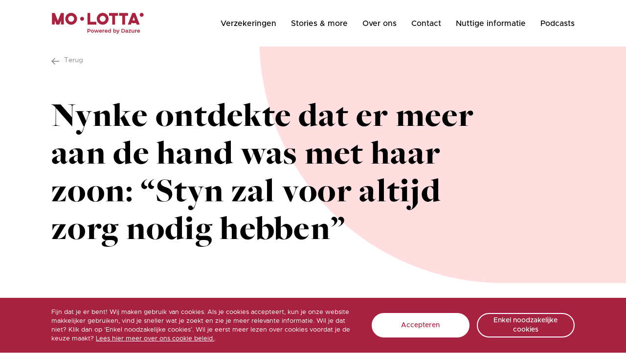

--- FILE ---
content_type: text/html; charset=UTF-8
request_url: https://www.mo-lotta.nl/nynke-ontdekte-dat-er-meer-aan-de-hand-was-met-haar-zoon-styn-zal-voor-altijd-zorg-nodig-hebben
body_size: 10112
content:
<!DOCTYPE html>
<html lang="nl" dir="ltr" prefix="og: https://ogp.me/ns#">
<head>
  <meta charset="utf-8" />
<noscript><style>form.antibot * :not(.antibot-message) { display: none !important; }</style>
</noscript><meta name="description" content="Nynke (38) woont samen met haar zoontje Styn (9) en werkt al geruime tijd in de financiële dienstverlening. Het leven lacht haar momenteel toe: ze heeft een leuke man ontmoet met twee lieve dochters. Volgend jaar stappen de geliefden in het huwelijksbootje. Nynke’s leven was niet altijd zo rooskleurig. Na een heftige periode met Styn, kreeg ze haar leven weer op de rit." />
<link rel="canonical" href="https://www.mo-lotta.nl/nynke-ontdekte-dat-er-meer-aan-de-hand-was-met-haar-zoon-styn-zal-voor-altijd-zorg-nodig-hebben" />
<link rel="image_src" href="/sites/default/files/2021-05/Mo-lotta-zorg-voor-jezelf.jpg" />
<meta property="og:url" content="https://www.mo-lotta.nl/nynke-ontdekte-dat-er-meer-aan-de-hand-was-met-haar-zoon-styn-zal-voor-altijd-zorg-nodig-hebben" />
<meta property="og:title" content="Nynke ontdekte dat er meer aan de hand was met haar zoon: “Styn zal voor altijd zorg nodig hebben”" />
<meta property="og:description" content="Nynke (38) woont samen met haar zoontje Styn (9) en werkt al geruime tijd in de financiële dienstverlening. Het leven lacht haar momenteel toe: ze heeft een leuke man ontmoet met twee lieve dochters. Volgend jaar stappen de geliefden in het huwelijksbootje. Nynke’s leven was niet altijd zo rooskleurig. Na een heftige periode met Styn, kreeg ze haar leven weer op de rit." />
<meta property="og:image" content="https://www.mo-lotta.nl/sites/default/files/2021-05/Mo-lotta-zorg-voor-jezelf.jpg" />
<meta property="og:image:url" content="https://www.mo-lotta.nl/sites/default/files/2021-05/Mo-lotta-zorg-voor-jezelf.jpg" />
<meta property="og:image:type" content="image/jpg" />
<meta property="og:image:width" content="3024" />
<meta property="og:image:alt" content="Nynke" />
<meta name="Generator" content="Drupal 11 (https://www.drupal.org)" />
<meta name="MobileOptimized" content="width" />
<meta name="HandheldFriendly" content="true" />
<meta name="viewport" content="width=device-width, initial-scale=1.0" />
<meta name="msapplication-TileColor" content="#ffffff" />
<meta name="msapplication-TileImage" content="/themes/custom/framework/images/icons/ms-icon-144x144.png" />
<meta name="theme-color" content="#ffffff" />
<link rel="alternate" hreflang="nl" href="https://www.mo-lotta.nl/nynke-ontdekte-dat-er-meer-aan-de-hand-was-met-haar-zoon-styn-zal-voor-altijd-zorg-nodig-hebben" />
<link rel="apple-touch-icon" sizes="57x57" href="/themes/custom/framework/images/icons/apple-icon-57x57.png" />
<link rel="apple-touch-icon" sizes="60x60" href="/themes/custom/framework/images/icons/apple-icon-60x60.png" />
<link rel="apple-touch-icon" sizes="72x72" href="/themes/custom/framework/images/icons/apple-icon-72x72.png" />
<link rel="apple-touch-icon" sizes="76x76" href="/themes/custom/framework/images/icons/apple-icon-76x76.png" />
<link rel="apple-touch-icon" sizes="114x114" href="/themes/custom/framework/images/icons/apple-icon-114x114.png" />
<link rel="apple-touch-icon" sizes="120x120" href="/themes/custom/framework/images/icons/apple-icon-120x120.png" />
<link rel="apple-touch-icon" sizes="144x144" href="/themes/custom/framework/images/icons/apple-icon-144x144.png" />
<link rel="apple-touch-icon" sizes="152x152" href="/themes/custom/framework/images/icons/apple-icon-152x152.png" />
<link rel="apple-touch-icon" sizes="180x180" href="/themes/custom/framework/images/icons/apple-icon-180x180.png" />
<link rel="icon" sizes="192x192" type="image/png" href="/themes/custom/framework/images/icons/android-icon-192x192.png" />
<link rel="icon" sizes="32x32" type="image/png" href="/themes/custom/framework/images/icons/favicon-32x32.png" />
<link rel="icon" sizes="96x96" type="image/png" href="/themes/custom/framework/images/icons/favicon-96x96.png" />
<link rel="icon" sizes="16x16" type="image/png" href="/themes/custom/framework/images/icons/favicon-16x16.png" />
<link rel="manifest" href="/themes/custom/framework/images/icons/manifest.json" />

    <meta http-equiv="X-UA-Compatible" content="ie=edge">
    <title>Nynke ontdekte dat er meer aan de hand was met haar zoon: “Styn zal voor altijd zorg nodig hebben” | Mo-Lotta, zorg voor jezelf</title>
    <link rel="stylesheet" href="https://use.typekit.net/ykc6osk.css">
    <link rel="stylesheet" media="all" href="/sites/default/files/css/css_4myJKyTphmrrkdM9bueswtLOSralBUcYJUlgqB83NYc.css?delta=0&amp;language=nl&amp;theme=framework&amp;include=eJwdxMsRgCAMBcCGkNQU4anRAE6CH7p3xj1sagbKdp2skXd-w2Jc8DQ7aANn2OR9qNQ1FGRhWkQ7LCY-u7QafHhHoZkd4RY8Tv-xtHwpPpUPI_8" />
<link rel="stylesheet" media="all" href="/sites/default/files/css/css_NEl5zO-0lUSIQp3DQd0zKRA3ioOFKSfCyiU3gN75FuI.css?delta=1&amp;language=nl&amp;theme=framework&amp;include=eJwdxMsRgCAMBcCGkNQU4anRAE6CH7p3xj1sagbKdp2skXd-w2Jc8DQ7aANn2OR9qNQ1FGRhWkQ7LCY-u7QafHhHoZkd4RY8Tv-xtHwpPpUPI_8" />

    <script type="application/json" data-drupal-selector="drupal-settings-json">{"path":{"baseUrl":"\/","pathPrefix":"","currentPath":"node\/232","currentPathIsAdmin":false,"isFront":false,"currentLanguage":"nl"},"pluralDelimiter":"\u0003","suppressDeprecationErrors":true,"gtag":{"tagId":"","consentMode":false,"otherIds":[],"events":[],"additionalConfigInfo":[]},"ajaxPageState":{"libraries":"eJxljVEOAiEMRC_ELkcyXShYKZTQ6srt3ZiYrPozmXnvY4JIIdxg-PBpLg2ouMsoPjGFQjZP6IoQcSxdeCZi_jdqk6nlk6hAbdEwqJu6LJIZLwbZ5yN-9wo3eH7D6ipGAn_cGY41QDeS5nSqYfUbKLoH4a7-nWuVeGd8Aa71U8g","theme":"framework","theme_token":null},"ajaxTrustedUrl":[],"gtm":{"tagId":null,"settings":{"data_layer":"dataLayer","include_classes":false,"allowlist_classes":"google\nnonGooglePixels\nnonGoogleScripts\nnonGoogleIframes","blocklist_classes":"customScripts\ncustomPixels","include_environment":false,"environment_id":"","environment_token":""},"tagIds":["GTM-P7XBQ46"]},"cookiebar":{"enabled":true,"getStateUrl":"\/cookiebar\/state\/get","setStateUrl":"\/cookiebar\/state\/set","expireDays":182},"csp":{"nonce":"zdLvOSWzOiXFv4HWzWXF3A"},"user":{"uid":0,"permissionsHash":"9452173b84427b650e2858307e974fc2fe9601dcefaa66c5f45a0134d5647dc5"}}</script>
<script src="/sites/default/files/js/js_vQUneaIF7jZrszThEWMzW3KPJ7zbZtZkOoVSceAwt84.js?scope=header&amp;delta=0&amp;language=nl&amp;theme=framework&amp;include=eJxdiUEOgCAMBD8E8iRTsWClWFJIlN_rxQS9bGZmvUgiXECdf8kEhYynaHKBySdqfUgbwopqi3APxDw8Geiw1SuVVk0UiYxzg-jiM3-fYIfrG_MN3sk1_A"></script>
<script src="/modules/contrib/google_tag/js/gtag.js?t2oigj"></script>
<script src="/modules/contrib/google_tag/js/gtm.js?t2oigj"></script>

    <!-- Meta Pixel Code -->
    <script>
      !function(f,b,e,v,n,t,s)
      {if(f.fbq)return;n=f.fbq=function(){n.callMethod?
        n.callMethod.apply(n,arguments):n.queue.push(arguments)};
        if(!f._fbq)f._fbq=n;n.push=n;n.loaded=!0;n.version='2.0';
        n.queue=[];t=b.createElement(e);t.async=!0;
        t.src=v;s=b.getElementsByTagName(e)[0];
        s.parentNode.insertBefore(t,s)}(window, document,'script',
        'https://connect.facebook.net/en_US/fbevents.js');
      fbq('init', '655008123873511');
      fbq('track', 'PageView');
    </script>
    <noscript><img height="1" width="1" style="display:none"
                   src="https://www.facebook.com/tr?id=655008123873511&ev=PageView&noscript=1"
      /></noscript>
    <!-- End Meta Pixel Code -->
    <!-- TikTok Pixel Code Start -->
    <script>
      !function (w, d, t) {
        w.TiktokAnalyticsObject=t;var ttq=w[t]=w[t]||[];ttq.methods=["page","track","identify","instances","debug","on","off","once","ready","alias","group","enableCookie","disableCookie","holdConsent","revokeConsent","grantConsent"],ttq.setAndDefer=function(t,e){t[e]=function(){t.push([e].concat(Array.prototype.slice.call(arguments,0)))}};for(var i=0;i<ttq.methods.length;i++)ttq.setAndDefer(ttq,ttq.methods[i]);ttq.instance=function(t){for(
          var e=ttq._i[t]||[],n=0;n<ttq.methods.length;n++)ttq.setAndDefer(e,ttq.methods[n]);return e},ttq.load=function(e,n){var r="https://analytics.tiktok.com/i18n/pixel/events.js",o=n&&n.partner;ttq._i=ttq._i||{},ttq._i[e]=[],ttq._i[e]._u=r,ttq._t=ttq._t||{},ttq._t[e]=+new Date,ttq._o=ttq._o||{},ttq._o[e]=n||{};n=document.createElement("script")
        ;n.type="text/javascript",n.async=!0,n.src=r+"?sdkid="+e+"&lib="+t;e=document.getElementsByTagName("script")[0];e.parentNode.insertBefore(n,e)};


        ttq.load('CVQGR3JC77U9V6QA3EKG');
        ttq.page();
      }(window, document, 'ttq');
    </script>
    <!-- TikTok Pixel Code End -->
  </head>
  <body>
  <div class="bg-overlay"></div>
        <noscript><iframe src="https://www.googletagmanager.com/ns.html?id=GTM-P7XBQ46"
                  height="0" width="0" style="display:none;visibility:hidden"></iframe></noscript>

      <div class="dialog-off-canvas-main-canvas" data-off-canvas-main-canvas>
    <header>
  <div class="container">
    <div class="row align-items-center">
      <div class="col-6 col-md-3 ">
        <div class="logo">
          <a href="https://www.mo-lotta.nl/"><img class="menu-logo" src="/themes/custom/framework/images/Logo-2024-payoff.svg" alt="logo"
                                              title="logo"></a>
        </div>
      </div>
      <div class="col-6 col-md-9 position-static">
        <button type="button" class="hamburger js-hamburger">
          <span class="context">Toon/verberg navigatie</span>
          <span class="hamburger-bar"></span>
          <span class="hamburger-bar"></span>
          <span class="hamburger-bar"></span>
        </button>
        <div id="block-framework-hoofdnavigatie" class="menuContainer js-menu" >
  
  
  <div class="menuContainer--inner">
          
                <ul data-region="header" class="mainmenu">
                                <li>
                              <a href="/verzekeringen">
            <span>Verzekeringen</span>
          </a>
                                  </li>
                                    <li>
                              <a href="/stories-and-more">
            <span>Stories & more</span>
          </a>
                                  </li>
                                    <li>
                              <a href="/over-ons">
            <span>Over ons</span>
          </a>
                                  </li>
                                    <li>
                              <a href="/contact">
            <span>Contact</span>
          </a>
                                  </li>
                                    <li>
                              <a href="/nuttige-informatie">
            <span>Nuttige informatie</span>
          </a>
                                  </li>
                                                  <li class="hasSub">
                                                    <span class="noanchor podcasts">
                        <span class="menu-title menu-title-noanchor">Podcasts</span>
                    </span>
                                                <div class="submenu">
          <div class="submenu-inner js-nogrid-height">
                                  <ul>
                                        <a href="/podcasts/podcast-sterveding">
          <li>
            <span>
              Podcast Sterveding
            </span>
          </li>
        </a>
                                                      <a href="/podcasts/podcast-tijdelijk-buiten-werking">
          <li>
            <span>
              Podcast Tijdelijk buiten werking
            </span>
          </li>
        </a>
                        </ul>
    
                  </div>
          </div>
                            </li>
            </ul>
    

      </div>
</div>

      </div>
    </div>
  </div>
</header>

<section role="main" class="page-content">
  
    <div>
    <article class="node--article-page">
  
  
  <div class="block article">
    <div class="container">
      <div class="color-box">
      </div>
      <div class="row">
        <div class="col-xl-9 col-lg-10 col-md-10 col-12 node--article-page-content">
          <div class="row">
            <div class="col-12">
              <a href="/" class="arrow-back-btn js-back-btn"><div class="svg"><svg xmlns="http://www.w3.org/2000/svg" width="18.815" height="16.274" viewBox="0 0 18.815 16.274">
  <path d="M18.774,107.773l-1.383,1.383,5.739,5.677H8.059v1.956H23.13l-5.739,5.873,1.383,1.383,8.1-8.235Z" transform="translate(-8.059 -107.773)"/>
</svg>
</div> <span>Terug</span></a>
                <h1 class="product-page-title">Nynke ontdekte dat er meer aan de hand was met haar zoon:   “Styn zal voor altijd zorg nodig hebben”</h1>

              <div class="article-header">
                
              </div>
            </div>
            <div class="col-lg-10">
              <div class="article-text">
                  <p class="intro">Nynke (38) woont samen met haar zoontje Styn (9) en werkt al geruime tijd in de financiële dienstverlening. Het leven lacht haar momenteel toe: ze heeft een leuke man ontmoet met twee lieve dochters. Volgend jaar stappen de geliefden in het huwelijksbootje. Nynke’s leven was niet altijd zo rooskleurig. Na een heftige periode met Styn, kreeg ze haar leven weer op de rit. </p>

                  <div class="align-center media-item width75">
          <img loading="lazy" src="/sites/default/files/styles/ckeditor_image_75/public/2021-09/Foto%20nynke.jpg?itok=Ukl0rK4E" alt="Nynke" class="ckeditor-image-75">




  </div>


<h2>Geen standaard verhaal</h2>

<p>“Mijn zoontje is geen standaardverhaal,” vertelt Nynke. Tijdens de zwangerschap ontwikkelde ze het HELLP-syndroom: de zwaarste vorm van zwangerschapsvergiftiging. Styn werd uiteindelijk drie maanden voor de uitgerekende datum geboren.</p>

<h3><strong>Vasthouden</strong></h3>

<p>Vlak na de geboorte was Styn erg kwetsbaar en lag hij lange tijd in een couveuse. De baby was zó klein, met handjes ter grootte van een vingertop. Het was voor Nynke dan ook erg moeilijk om haar pasgeboren zoontje niet vast te houden. “Het voelde heel tegennatuurlijk om hem niet bij me te hebben.” De kersverse moeder kon pas na twee weken haar Styn in haar armen nemen. “Dat was heel emotioneel. Ook best eng, omdat hij nog zo klein was en omringd met allerlei toeters en bellen.” Het was een bittere pil dat artsen en verpleegsters wél bij Styn konden zijn. “Eigenlijk zou ik ze moeten zoenen, maar op dat moment voelde het zo oneerlijk.”</p>

<h3><strong>Moeizame start </strong></h3>

<p>Styn had een zeer slechte start. &nbsp;De baby lag maar liefst tweeëneenhalve week aan de beademing en pas na vier maanden kon hij naar huis. Wel mét zuurstof en sondevoeding. Zijn slaapkamer leek net een mini-ziekenhuis. Hoewel hij vrij snel verlost was van het zuurstof, kreeg Styn maar liefst twee jaar sondevoeding en onderging hij zeven ziekenhuisopnames en vier operaties. Uiteindelijk was de MIC-KEY button een geschikte oplossing. Hiermee kreeg hij voeding via een speciaal buisje dat door de buik in de maag uitkomt. “Dat heeft hem heel goed gedaan.”&nbsp;</p>

<h3><strong>Weinig vooruitgang </strong></h3>

<p>Nynke’s zorgen waren nog lang niet voorbij. “Na twee jaar dachten we vooruit te kunnen. Maar na een tijdje werd duidelijk dat er veel meer aan de hand was.” De jonge Styn sprak nog niet: niemand begreep hem en uit frustratie liep hij tegen de muren omhoog. Daarbij was hij doodsbang voor andere mensen. Nynke kon haar zoon nergens mee naar toe nemen. Wanneer ze hem wel meenam, klampte hij zich als een aapje aan haar vast. “Mijn moedergevoel gaf aan dat we nog lang niet klaar waren. Het was gewoon niet oké.”</p>

<p>&nbsp;</p>

<p>De jonge ouders gingen snel op zoek naar hulp. “In die periode kwam ik thuis te zitten, omdat ik het niet meer trok”, vertelt Nynke. Het rooskleurige beeld dat zij in haar hoofd had van een kind krijgen, viel volledig in duigen. Inmiddels was er twee jaar verstreken en was er geen sprake van een roze wolk: alleen maar ziekenhuisbezoekjes én een hoofd vol zorgen.</p>

<h3><strong>Hulp</strong></h3>

<p><br>
“Wij kwamen uiteindelijk terecht bij Kentalis, een organisatie gespecialiseerd in taalontwikkelingsstoornissen.” Daar wist de psycholoog hen al gauw te vertellen dat er veel meer met hem aan de hand was. “Het bevestigde wel mijn gevoel, maar het was verschrikkelijk om te horen.” De volgende stap was het orthopedagogisch dagcentrum. Kinderen met allerhande ontwikkelingsachterstanden worden in het centrum geholpen. &nbsp;“Dat is een hele goede zet geweest. Als je hem nu hoort praten, zou je niet denken dat hij ooit een achterstand in spraak had.”</p>

<p>&nbsp;</p>

<h3><strong>Zorgenkind </strong></h3>

<p>Ondanks zijn zware levensstart, ontwikkelde Styn zich razendsnel. Hij sprak goed en vlot, waardoor hij dingen die minder gingen héél goed kon verbloemen. Dit kwam pas aan het licht toen hij vier jaar oud was, als hij een IQ-test aflegt om te bepalen welke school geschikt voor hem was. Styn’s IQ bleek heel laag te zijn. “Dat was écht een klap. Ik zal nooit het leven leiden dat ik voor ogen had. Styn zal altijd zorg nodig hebben. De toekomst moet uitwijzen of Styn’s aandoeningen genetisch bepaald zijn of door de vroeggeboorte zijn gekomen, maar waarschijnlijk komen we daar nooit achter.”</p>

<h3><strong>Rouwproces</strong></h3>

<p>Voor Nynke was het heel moeilijk om dit een plekje te geven. “Destijds ben ik in therapie gegaan om het te accepteren.” Tijdens haar therapiesessies onderging Nynke een rouwproces. “Rouwen om het leven dat ik nooit zal hebben. Je gaat hier nu eenmaal niet vanuit als je zwanger raakt.” Daarbij was het al die tijd niet makkelijk geweest voor haar. Nynke zat continu in een overlevingsmodus waarbij al haar aandacht uitging naar Styn. De nasleep van de woelige periode was een scheiding. Inmiddels heeft ze geleerd om ook aan haarzelf te denken én dook er een nieuwe liefde op in haar leven. Hij accepteert Styn volledig zoals hij is en maakt het gezin compleet met twee lieve meiden. “Ik mag echt in mijn handjes knijpen,” vertelt Nynke trots.</p>

<h3><strong>Negen jaar later</strong></h3>

<p>Styn is klein, motorisch niet heel sterk en kampt met veel angsten. Hij heeft hechtingsproblematiek, ADHD in extreme mate en kan, hoe graag hij dat ook wil, maar moeilijk opletten tijdens de les. Het helpt dat hij in een structuurklas zit. Elke dag is strak gepland en op school wordt gewerkt met pictogrammen. Daarnaast heeft hij medicatie voor zijn ADHD en hoeft hij inmiddels niet meer op zijn tenen te lopen. “Styn kan erg goed lezen. Dit heeft hij zichzelf aangeleerd. Als hij leest dan zit hij in zijn coconnetje en is hij niet te bereiken. Dat geldt trouwens ook voor muziek. Hij zingt liedjes foutloos mee en zoekt alle informatie van artiesten en popgroepen tot op de bodem uit. Als hij lacht, dan gaat de hemel open”, vertelt zijn moeder lachend. “Hij kan zo stralen.”</p>

<h3><strong>De juiste zorg</strong></h3>

<p>Het wordt moeders van kinderen met een beperking niet makkelijk gemaakt. “De maatschappij is niet ingericht op kinderen zoals Styn.” Voor Nynke is flexibiliteit van haar werkgever dan ook erg belangrijk. Gelukkig heeft ze nu een baan met flexibele werkopties. Het was daarnaast pittig om aan de juiste zorg te komen. “Als je de weg niet weet en je bent niet bij machte om dingen te verwoorden, dan weet je ook niet waar je moet zoeken.”</p>

<p>Nynke heeft het getroffen met de begeleiding die ze nu heeft en is momenteel bezig met het aanvragen van beschikkingen. Styn valt namelijk tussen wal en schip voor het persoonsgebonden budget (pgb). “Voor die financiële steun is hij weer te goed.” Uiteindelijk zal Nynke veelal de zorg zelf moeten dragen. Maar dat doet ze met liefde. “Ik wil hem leren dat het wereldje buiten zijn bubbel ook heel mooi kan zijn.”</p>


              </div>
              <div class="article-bottom">
                <div class="article-share">
                  <span class="share-text">Deel dit artikel met anderen:</span>
                  <ul class="social-list">
                    <li>
                      <a href="https://www.facebook.com/sharer/sharer.php?u=https%3A%2F%2Fwww.mo-lotta.nl%2Fnynke-ontdekte-dat-er-meer-aan-de-hand-was-met-haar-zoon-styn-zal-voor-altijd-zorg-nodig-hebben" target="_blank"><div class="svg"><svg xmlns="http://www.w3.org/2000/svg" class="facebook-svg" width="33" height="33" viewBox="0 0 33 33"><defs><style>.facebook-svg .a{fill:#fff;}.facebook-svg .b{fill:#000;}</style></defs><g transform="translate(-1204 -7560)"><path class="a" d="M16.5,0A16.5,16.5,0,1,1,0,16.5,16.5,16.5,0,0,1,16.5,0Z" transform="translate(1204 7560)"/><path class="b" d="M86.027,17.785v-8.1h2.767l.4-3.162H86.027V4.545c0-.889.3-1.581,1.581-1.581h1.68V.1c-.4,0-1.383-.1-2.47-.1a3.814,3.814,0,0,0-4.051,4.15V6.521H80V9.683h2.767v8.1Z" transform="translate(1134.811 7566.866)"/></g></svg>
</div></a>
                    </li>
                    <li>
                      <a
                        href="https://www.linkedin.com/shareArticle?mini=true&title=&url=https%3A%2F%2Fwww.mo-lotta.nl%2Fnynke-ontdekte-dat-er-meer-aan-de-hand-was-met-haar-zoon-styn-zal-voor-altijd-zorg-nodig-hebben" target="_blank"><div class="svg"><svg xmlns="http://www.w3.org/2000/svg" class="linkedin-svg" width="33" height="33" viewBox="0 0 33 33"><defs><style>.linkedin-svg .a{fill:#fff;}.linkedin-svg .b{fill:#000;}</style></defs><g transform="translate(-1337 -7560)"><rect class="a" width="33" height="33" rx="16.5" transform="translate(1337 7560)"/><path class="b" d="M150.528,258.547h-4.006V248.13h4.006Zm-2.01-12.019h-.024a1.957,1.957,0,0,1-1.994-1.988,2.031,2.031,0,0,1,4.059.028A1.946,1.946,0,0,1,148.518,246.528Zm9.222,4.808a1.6,1.6,0,0,0-1.6,1.6v5.609h-4.007s.047-9.616,0-10.417h4.007v1.19a4.962,4.962,0,0,1,3.156-1.157c2.373,0,4.055,1.718,4.055,5.052v5.332h-4.006v-5.609A1.6,1.6,0,0,0,157.74,251.335Z" transform="translate(1199.333 7325.143)"/></g></svg>
</div></a>
                    </li>
                  </ul>
                </div>
                <a href="/" class="button secondary back-btn js-back-btn">Terug</a>
              </div>
            </div>
          </div>
                      <div class="block related-articles">
              <h2 class="heading-2">Andere berichten lezen?</h2>
              

      <div class="js-view-dom-id-02f80f0e0ebf2224a889d9a6436cac73376d4af194f3f57573d699350d80a1e2">
  <div class="row">
    <div class="col-md-6 article-teaser">
  <article>
    
    
    <a href="/het-een-harde-les-wanneer-je-een-kind-krijgt-dat-structurele-zorg-nodig-heeft" class="box-header">
        <div class="media-item">
          <img loading="lazy" src="/sites/default/files/styles/article_page_teaser/public/2021-11/WIL_7026.jpg.jpg?itok=vJ1sKINP" width="1200" height="900" alt="Foto Lotte" class="article-page-teaser" loading="lazy"/>




  </div>


    </a>
    <a href="/het-een-harde-les-wanneer-je-een-kind-krijgt-dat-structurele-zorg-nodig-heeft" class="box-content">
     <span class="category-name"></span>
      <h3 class="article-title">“Het is een harde les wanneer je een kind krijgt dat structurele zorg nodig heeft”</h3>
      <div class="fake-btn button">Lees verder</div>
    </a>
  </article>
</div>
<div class="col-md-6 article-teaser">
  <article>
    
    
    <a href="/odette-over-haar-IUI-traject-de-romantiek-is-ver-te-zoeken" class="box-header">
        <div class="media-item">
          <img loading="lazy" src="/sites/default/files/styles/article_page_teaser/public/2021-06/DSC_2654%20-%20geknipt%202.jpg?itok=TJ7p5zYV" width="1200" height="900" alt="Odette" class="article-page-teaser" loading="lazy"/>




  </div>


    </a>
    <a href="/odette-over-haar-IUI-traject-de-romantiek-is-ver-te-zoeken" class="box-content">
     <span class="category-name"></span>
      <h3 class="article-title">Odette over haar IUI-traject: “De romantiek is ver te zoeken”</h3>
      <div class="fake-btn button">Lees verder</div>
    </a>
  </article>
</div>

        <div class="col-md-4">
      
      
      
    </div>
  </div>

  </div>

    
  
            </div>
                  </div>
      </div>
    </div>
  </div>
  
</article>

  </div>

</section>
  <footer>
  <div class="doormat">
    <div class="container">
      <div class="row">
        <div id="totop" class="down">
          <div class="svg"><?xml version="1.0" encoding="utf-8"?>
<!-- Generator: Adobe Illustrator 19.0.0, SVG Export Plug-In . SVG Version: 6.00 Build 0)  -->
<svg version="1.1" id="Layer_1" xmlns="http://www.w3.org/2000/svg" xmlns:xlink="http://www.w3.org/1999/xlink" x="0px" y="0px"
	 viewBox="-42.7 50.3 100 100" style="enable-background:new -42.7 50.3 100 100;" xml:space="preserve">
<path d="M7.3,73.6l-50,50l3.6,3.6L7.3,80.7l46.5,46.5l3.6-3.6L7.3,73.6L7.3,73.6z"/>
</svg>
</div>
        </div>
        <div class="col-12">
  <div id="block-framework-voet">
    
    
    <div class="row">
              
                          <div class="col-lg-3 col-md-6">
                    <div class="js-doormat ">
            <h4 class="js-doormat-trigger">Verzekeringen </h4>
                                        <div class="js-doormat-content">
      <ul>
                      <li>
          <a href="/goedidee-voogdijverzekerd" data-drupal-link-system-path="node/246">GoedIdee VoogdijVerzekerd</a>
        </li>
                        <li>
          <a href="/goedidee-overlijdensrisicoverzekering" data-drupal-link-system-path="node/177">GoedIdee Overlijdensrisicoverzekering</a>
        </li>
                        <li>
          <a href="/gewoonidee-overlijdensrisicoverzekering-powered-goudse-verzekeringen" data-drupal-link-system-path="node/182">GewoonIdee Overlijdensrisicoverzekering Powered by Goudse Verzekeringen</a>
        </li>
                        <li>
          <a href="/gewoonidee-overlijdensrisicoverzekering-powered-allianz" data-drupal-link-system-path="node/181">GewoonIdee Overlijdensrisicoverzekering Powered by Allianz</a>
        </li>
                        <li>
          <a href="https://www.mo-lotta.nl/dazure-lastenbeschermer-ao-ww">Dazure Lastenbeschermer AO-WW</a>
        </li>
                    </ul>
      </div>
      
                      </div>
        </div>
                        <div class="col-lg-3 col-md-6">
                    <div class="js-doormat ">
            <h4 class="js-doormat-trigger">Contact </h4>
                                        <div class="js-doormat-content">
      <ul>
                      <li>
          <a href="/contact" data-drupal-link-system-path="node/183">Contact</a>
        </li>
                        <li>
          <a href="/nuttige-informatie" data-drupal-link-system-path="node/180">Veelgestelde vragen</a>
        </li>
                        <li>
          <a href="/contact/complimenten-klachten" data-drupal-link-system-path="node/190">Complimenten &amp; klachten</a>
        </li>
                        <li>
          <a href="/contact/disclaimer" data-drupal-link-system-path="node/191">Disclaimer</a>
        </li>
                        <li>
          <a href="/contact/privacystatement" data-drupal-link-system-path="node/192">Privacystatement</a>
        </li>
                        <li>
          <a href="https://www.mo-lotta.nl/sites/default/files/2023-04/Vergelijkingskaart%20Risicos%20afdekken%20Mo-Lotta.pdf">Vergelijkingskaart</a>
        </li>
                        <li>
          <a href="https://www.mo-lotta.nl/toegankelijkheid">Toegankelijkheidsverklaring</a>
        </li>
                    </ul>
      </div>
      
                      </div>
        </div>
                        <div class="col-lg-3 col-md-6">
                    <div class="js-doormat ">
            <h4 class="js-doormat-trigger">Over Mo-Lotta </h4>
                                        <div class="js-doormat-content">
      <ul>
                      <li>
          <a href="/stories-and-more" data-drupal-link-system-path="node/201">Stories &amp; more</a>
        </li>
                        <li>
          <a href="/over-ons" data-drupal-link-system-path="node/179">Leer ons beter kennen</a>
        </li>
                        <li>
          <a href="/hoe-verloopt-jouw-aanvraag" data-drupal-link-system-path="node/178">Hoe verloopt je aanvraag?</a>
        </li>
                        <li>
          <a href="/over-mo-lotta/toch-liever-advies" data-drupal-link-system-path="node/209">Toch liever advies?</a>
        </li>
                    </ul>
      </div>
      
                      </div>
        </div>
                        <div class="col-lg-3 col-md-6">
                    <div class="js-doormat social-media">
            <h4 class="js-doormat-trigger">Social media </h4>
                                        <div class="js-doormat-content">
      <ul>
                      <li>
          <a href="https://www.facebook.com/Mo-Lotta-108701981371027">Facebook</a>
        </li>
                        <li>
          <a href="https://www.instagram.com/goedidee/">Instagram</a>
        </li>
                        <li>
          <a href="https://www.linkedin.com/company/mo-lotta/about/?viewAsMember=true">Linkedin</a>
        </li>
                    </ul>
      </div>
      
                      </div>
        </div>
                


          </div>
  </div>
</div>
<div data-drupal-messages-fallback class="hidden"></div>
<div class="cookiebar" id="cookiebar-popup">
  <div class="container">
    <div class="row">
      <div class="col-lg-7 content">
        <p>Fijn dat je er bent! Wij maken gebruik van cookies. Als je cookies accepteert, kun je onze website makkelijker gebruiken, vind je sneller wat je zoekt en zie je meer relevante informatie. Wil je dat niet? Klik dan op ‘Enkel noodzakelijke cookies’. Wil je eerst meer lezen over cookies voordat je de keuze maakt? <a href="/contact/privacystatement">Lees hier meer over ons cookie beleid.</a>.</p>

      </div>
      <div class="col-lg-5">
        <div class="buttons">
          <button type="button" class="button ghost cookie-btn cookies-all" href="#">Accepteren</button>
          <button type="button" class="button ghost cookie-btn cookie-btn-diap cookies-required" href="#">Enkel noodzakelijke cookies</button>
        </div>
      </div>
    </div>
  </div>
</div>

        <div class="col-12">
          <div class="branding-footer">
            <div class="svg"><svg enable-background="new 0 0 382.5 52" height="52" viewBox="0 0 382.5 52" width="382.5" xmlns="http://www.w3.org/2000/svg"><g fill="#a72341"><path d="m211.6 1.6c-13.5 0-24.4 11-24.4 24.4 0 13.5 11 24.4 24.4 24.4 13.5 0 24.4-10.9 24.4-24.4 0-13.4-10.9-24.4-24.4-24.4zm0 36.6c-6.7 0-12.2-5.5-12.2-12.2s5.5-12.2 12.2-12.2 12.2 5.5 12.2 12.2c0 6.8-5.5 12.2-12.2 12.2z"/><path d="m81.1 1.6c-13.5 0-24.4 11-24.4 24.4 0 13.5 11 24.4 24.4 24.4 13.5 0 24.4-10.9 24.4-24.4 0-13.4-10.9-24.4-24.4-24.4zm0 36.6c-6.7 0-12.2-5.5-12.2-12.2s5.5-12.2 12.2-12.2 12.2 5.5 12.2 12.2c0 6.8-5.5 12.2-12.2 12.2z"/><path d="m26.1 33.9-12.5-31.8h-12.1v47.7h11.6v-17l6.8 17.1h12.4l6.8-17.1v17h11.6v-47.7h-12.1z"/><path d="m126.4 17.9c-4.5 0-8.2 3.7-8.2 8.2s3.7 8.2 8.2 8.2 8.2-3.6 8.2-8.2c0-4.5-3.7-8.2-8.2-8.2z"/><path d="m372.8 1.5c-4.5 0-8.2 3.7-8.2 8.2s3.7 8.2 8.2 8.2 8.2-3.6 8.2-8.2c0-4.5-3.7-8.2-8.2-8.2z"/><path d="m160.2 2.2h-11.6v17.7 11.7 18.3h36.6v-11.7h-25z"/><path d="m333.9 2.2-18.4 47.7h12.6l2.5-6.6c6.2 1.4 12.7 1.4 18.9 0l2.6 6.6h12.6l-18.5-47.7zm1 30.1 5.2-13.6 5.2 13.6c-3.4.6-7 .6-10.4 0z"/><path d="m238.1 13.8h13v36.1h11.6v-36.1h12.1v-11.6h-36.7z"/><path d="m316.1 2.2h-36.6v11.6h13v36.1h11.6v-36.1h12z"/></g></svg></div>
            <span class="copyright">© Copyright Mo-Lotta 2025</span>
          </div>
        </div>
      </div>
    </div>
  </div>
  <div class="sub-footer">
    <div class="container">
      <div class="row">
        <div class="col-md-6 left"></div>
        <div class="col-md-6 right">
          <span>Made with <a href="https://www.groowup.nl" target="_blank" rel="nofollow">Groowup Digital Agency<div
                class="gr-circle"></div></a></span>
        </div>
      </div>
    </div>
  </div>
</footer>


  </div>

    
    <script src="/core/assets/vendor/jquery/jquery.min.js?v=4.0.0-beta.2"></script>
<script src="/sites/default/files/js/js_PRgeaMxeTUfNgH-TnR1-Y8ILUJRhrJXCplq2xeCbB7A.js?scope=footer&amp;delta=1&amp;language=nl&amp;theme=framework&amp;include=eJxdiUEOgCAMBD8E8iRTsWClWFJIlN_rxQS9bGZmvUgiXECdf8kEhYynaHKBySdqfUgbwopqi3APxDw8Geiw1SuVVk0UiYxzg-jiM3-fYIfrG_MN3sk1_A"></script>

  </body>
</html>


--- FILE ---
content_type: text/css
request_url: https://www.mo-lotta.nl/sites/default/files/css/css_NEl5zO-0lUSIQp3DQd0zKRA3ioOFKSfCyiU3gN75FuI.css?delta=1&language=nl&theme=framework&include=eJwdxMsRgCAMBcCGkNQU4anRAE6CH7p3xj1sagbKdp2skXd-w2Jc8DQ7aANn2OR9qNQ1FGRhWkQ7LCY-u7QafHhHoZkd4RY8Tv-xtHwpPpUPI_8
body_size: 45290
content:
/* @license GPL-2.0-or-later https://www.drupal.org/licensing/faq */
:root{--blue:#007bff;--indigo:#6610f2;--purple:#6f42c1;--pink:#e83e8c;--red:#dc3545;--orange:#fd7e14;--yellow:#ffc107;--green:#28a745;--teal:#20c997;--cyan:#17a2b8;--white:#fff;--gray:#6c757d;--gray-dark:#343a40;--primary:#007bff;--secondary:#6c757d;--success:#28a745;--info:#17a2b8;--warning:#ffc107;--danger:#dc3545;--light:#f8f9fa;--dark:#343a40;--breakpoint-xxs:0;--breakpoint-xs:450px;--breakpoint-sm:640px;--breakpoint-md:980px;--breakpoint-lg:1200px;--breakpoint-xl:1440px;--font-family-sans-serif:-apple-system,BlinkMacSystemFont,"Segoe UI",Roboto,"Helvetica Neue",Arial,"Noto Sans","Liberation Sans",sans-serif,"Apple Color Emoji","Segoe UI Emoji","Segoe UI Symbol","Noto Color Emoji";--font-family-monospace:SFMono-Regular,Menlo,Monaco,Consolas,"Liberation Mono","Courier New",monospace;}*,*::before,*::after{box-sizing:border-box;}html{font-family:sans-serif;line-height:1.15;-webkit-text-size-adjust:100%;-webkit-tap-highlight-color:rgba(0,0,0,0);}article,aside,figcaption,figure,footer,header,hgroup,main,nav,section{display:block;}body{margin:0;font-family:-apple-system,BlinkMacSystemFont,"Segoe UI",Roboto,"Helvetica Neue",Arial,"Noto Sans","Liberation Sans",sans-serif,"Apple Color Emoji","Segoe UI Emoji","Segoe UI Symbol","Noto Color Emoji";font-size:1rem;font-weight:400;line-height:1.5;color:#212529;text-align:left;background-color:#fff;}[tabindex="-1"]:focus:not(:focus-visible){outline:0 !important;}hr{box-sizing:content-box;height:0;overflow:visible;}h1,h2,h3,h4,h5,h6{margin-top:0;margin-bottom:0.5rem;}p{margin-top:0;margin-bottom:1rem;}abbr[title],abbr[data-original-title]{text-decoration:underline;text-decoration:underline dotted;cursor:help;border-bottom:0;text-decoration-skip-ink:none;}address{margin-bottom:1rem;font-style:normal;line-height:inherit;}ol,ul,dl{margin-top:0;margin-bottom:1rem;}ol ol,ul ul,ol ul,ul ol{margin-bottom:0;}dt{font-weight:700;}dd{margin-bottom:0.5rem;margin-left:0;}blockquote{margin:0 0 1rem;}b,strong{font-weight:bolder;}small{font-size:80%;}sub,sup{position:relative;font-size:75%;line-height:0;vertical-align:baseline;}sub{bottom:-0.25em;}sup{top:-0.5em;}a{color:#007bff;text-decoration:none;background-color:transparent;}a:hover{color:#0056b3;text-decoration:underline;}a:not([href]):not([class]){color:inherit;text-decoration:none;}a:not([href]):not([class]):hover{color:inherit;text-decoration:none;}pre,code,kbd,samp{font-family:SFMono-Regular,Menlo,Monaco,Consolas,"Liberation Mono","Courier New",monospace;font-size:1em;}pre{margin-top:0;margin-bottom:1rem;overflow:auto;-ms-overflow-style:scrollbar;}figure{margin:0 0 1rem;}img{vertical-align:middle;border-style:none;}svg{overflow:hidden;vertical-align:middle;}table{border-collapse:collapse;}caption{padding-top:0.75rem;padding-bottom:0.75rem;color:#6c757d;text-align:left;caption-side:bottom;}th{text-align:inherit;text-align:-webkit-match-parent;}label{display:inline-block;margin-bottom:0.5rem;}button{border-radius:0;}button:focus:not(:focus-visible){outline:0;}input,button,select,optgroup,textarea{margin:0;font-family:inherit;font-size:inherit;line-height:inherit;}button,input{overflow:visible;}button,select{text-transform:none;}[role=button]{cursor:pointer;}select{word-wrap:normal;}button,[type=button],[type=reset],[type=submit]{-webkit-appearance:button;}button:not(:disabled),[type=button]:not(:disabled),[type=reset]:not(:disabled),[type=submit]:not(:disabled){cursor:pointer;}button::-moz-focus-inner,[type=button]::-moz-focus-inner,[type=reset]::-moz-focus-inner,[type=submit]::-moz-focus-inner{padding:0;border-style:none;}input[type=radio],input[type=checkbox]{box-sizing:border-box;padding:0;}textarea{overflow:auto;resize:vertical;}fieldset{min-width:0;padding:0;margin:0;border:0;}legend{display:block;width:100%;max-width:100%;padding:0;margin-bottom:0.5rem;font-size:1.5rem;line-height:inherit;color:inherit;white-space:normal;}progress{vertical-align:baseline;}[type=number]::-webkit-inner-spin-button,[type=number]::-webkit-outer-spin-button{height:auto;}[type=search]{outline-offset:-2px;-webkit-appearance:none;}[type=search]::-webkit-search-decoration{-webkit-appearance:none;}::-webkit-file-upload-button{font:inherit;-webkit-appearance:button;}output{display:inline-block;}summary{display:list-item;cursor:pointer;}template{display:none;}[hidden]{display:none !important;}h1,h2,h3,h4,h5,h6,.h1,.h2,.h3,.h4,.h5,.h6{margin-bottom:0.5rem;font-weight:500;line-height:1.2;}h1,.h1{font-size:2.5rem;}h2,.h2{font-size:2rem;}h3,.h3{font-size:1.75rem;}h4,.h4{font-size:1.5rem;}h5,.h5{font-size:1.25rem;}h6,.h6{font-size:1rem;}.lead{font-size:1.25rem;font-weight:300;}.display-1{font-size:6rem;font-weight:300;line-height:1.2;}.display-2{font-size:5.5rem;font-weight:300;line-height:1.2;}.display-3{font-size:4.5rem;font-weight:300;line-height:1.2;}.display-4{font-size:3.5rem;font-weight:300;line-height:1.2;}hr{margin-top:1rem;margin-bottom:1rem;border:0;border-top:1px solid rgba(0,0,0,0.1);}small,.small{font-size:0.875em;font-weight:400;}mark,.mark{padding:0.2em;background-color:#fcf8e3;}.list-unstyled{padding-left:0;list-style:none;}.list-inline{padding-left:0;list-style:none;}.list-inline-item{display:inline-block;}.list-inline-item:not(:last-child){margin-right:0.5rem;}.initialism{font-size:90%;text-transform:uppercase;}.blockquote{margin-bottom:1rem;font-size:1.25rem;}.blockquote-footer{display:block;font-size:0.875em;color:#6c757d;}.blockquote-footer::before{content:"— ";}.img-fluid{max-width:100%;height:auto;}.img-thumbnail{padding:0.25rem;background-color:#fff;border:1px solid #dee2e6;border-radius:0.25rem;max-width:100%;height:auto;}.figure{display:inline-block;}.figure-img{margin-bottom:0.5rem;line-height:1;}.figure-caption{font-size:90%;color:#6c757d;}code{font-size:87.5%;color:#e83e8c;word-wrap:break-word;}a > code{color:inherit;}kbd{padding:0.2rem 0.4rem;font-size:87.5%;color:#fff;background-color:#212529;border-radius:0.2rem;}kbd kbd{padding:0;font-size:100%;font-weight:700;}pre{display:block;font-size:87.5%;color:#212529;}pre code{font-size:inherit;color:inherit;word-break:normal;}.pre-scrollable{max-height:340px;overflow-y:scroll;}.container,.container-fluid,.container-xl,.container-lg,.container-md,.container-sm{width:100%;padding-right:15px;padding-left:15px;margin-right:auto;margin-left:auto;}@media (min-width:640px){.container-sm,.container-xs,.container{max-width:640px;}}@media (min-width:980px){.container-md,.container-sm,.container-xs,.container{max-width:860px;}}@media (min-width:1200px){.container-lg,.container-md,.container-sm,.container-xs,.container{max-width:1100px;}}@media (min-width:1440px){.container-xl,.container-lg,.container-md,.container-sm,.container-xs,.container{max-width:1350px;}}.row{display:flex;flex-wrap:wrap;margin-right:-15px;margin-left:-15px;}.no-gutters{margin-right:0;margin-left:0;}.no-gutters > .col,.no-gutters > [class*=col-]{padding-right:0;padding-left:0;}.col-xl,.col-xl-auto,.col-xl-12,.col-xl-11,.col-xl-10,.col-xl-9,.col-xl-8,.col-xl-7,.col-xl-6,.col-xl-5,.col-xl-4,.col-xl-3,.col-xl-2,.col-xl-1,.col-lg,.col-lg-auto,.col-lg-12,.col-lg-11,.col-lg-10,.col-lg-9,.col-lg-8,.col-lg-7,.col-lg-6,.col-lg-5,.col-lg-4,.col-lg-3,.col-lg-2,.col-lg-1,.col-md,.col-md-auto,.col-md-12,.col-md-11,.col-md-10,.col-md-9,.col-md-8,.col-md-7,.col-md-6,.col-md-5,.col-md-4,.col-md-3,.col-md-2,.col-md-1,.col-sm,.col-sm-auto,.col-sm-12,.col-sm-11,.col-sm-10,.col-sm-9,.col-sm-8,.col-sm-7,.col-sm-6,.col-sm-5,.col-sm-4,.col-sm-3,.col-sm-2,.col-sm-1,.col-xs,.col-xs-auto,.col-xs-12,.col-xs-11,.col-xs-10,.col-xs-9,.col-xs-8,.col-xs-7,.col-xs-6,.col-xs-5,.col-xs-4,.col-xs-3,.col-xs-2,.col-xs-1,.col,.col-auto,.col-12,.col-11,.col-10,.col-9,.col-8,.col-7,.col-6,.col-5,.col-4,.col-3,.col-2,.col-1{position:relative;width:100%;padding-right:15px;padding-left:15px;}.col{flex-basis:0;flex-grow:1;max-width:100%;}.row-cols-1 > *{flex:0 0 100%;max-width:100%;}.row-cols-2 > *{flex:0 0 50%;max-width:50%;}.row-cols-3 > *{flex:0 0 33.3333333333%;max-width:33.3333333333%;}.row-cols-4 > *{flex:0 0 25%;max-width:25%;}.row-cols-5 > *{flex:0 0 20%;max-width:20%;}.row-cols-6 > *{flex:0 0 16.6666666667%;max-width:16.6666666667%;}.col-auto{flex:0 0 auto;width:auto;max-width:100%;}.col-1{flex:0 0 8.33333333%;max-width:8.33333333%;}.col-2{flex:0 0 16.66666667%;max-width:16.66666667%;}.col-3{flex:0 0 25%;max-width:25%;}.col-4{flex:0 0 33.33333333%;max-width:33.33333333%;}.col-5{flex:0 0 41.66666667%;max-width:41.66666667%;}.col-6{flex:0 0 50%;max-width:50%;}.col-7{flex:0 0 58.33333333%;max-width:58.33333333%;}.col-8{flex:0 0 66.66666667%;max-width:66.66666667%;}.col-9{flex:0 0 75%;max-width:75%;}.col-10{flex:0 0 83.33333333%;max-width:83.33333333%;}.col-11{flex:0 0 91.66666667%;max-width:91.66666667%;}.col-12{flex:0 0 100%;max-width:100%;}.order-first{order:-1;}.order-last{order:13;}.order-0{order:0;}.order-1{order:1;}.order-2{order:2;}.order-3{order:3;}.order-4{order:4;}.order-5{order:5;}.order-6{order:6;}.order-7{order:7;}.order-8{order:8;}.order-9{order:9;}.order-10{order:10;}.order-11{order:11;}.order-12{order:12;}.offset-1{margin-left:8.33333333%;}.offset-2{margin-left:16.66666667%;}.offset-3{margin-left:25%;}.offset-4{margin-left:33.33333333%;}.offset-5{margin-left:41.66666667%;}.offset-6{margin-left:50%;}.offset-7{margin-left:58.33333333%;}.offset-8{margin-left:66.66666667%;}.offset-9{margin-left:75%;}.offset-10{margin-left:83.33333333%;}.offset-11{margin-left:91.66666667%;}@media (min-width:450px){.col-xs{flex-basis:0;flex-grow:1;max-width:100%;}.row-cols-xs-1 > *{flex:0 0 100%;max-width:100%;}.row-cols-xs-2 > *{flex:0 0 50%;max-width:50%;}.row-cols-xs-3 > *{flex:0 0 33.3333333333%;max-width:33.3333333333%;}.row-cols-xs-4 > *{flex:0 0 25%;max-width:25%;}.row-cols-xs-5 > *{flex:0 0 20%;max-width:20%;}.row-cols-xs-6 > *{flex:0 0 16.6666666667%;max-width:16.6666666667%;}.col-xs-auto{flex:0 0 auto;width:auto;max-width:100%;}.col-xs-1{flex:0 0 8.33333333%;max-width:8.33333333%;}.col-xs-2{flex:0 0 16.66666667%;max-width:16.66666667%;}.col-xs-3{flex:0 0 25%;max-width:25%;}.col-xs-4{flex:0 0 33.33333333%;max-width:33.33333333%;}.col-xs-5{flex:0 0 41.66666667%;max-width:41.66666667%;}.col-xs-6{flex:0 0 50%;max-width:50%;}.col-xs-7{flex:0 0 58.33333333%;max-width:58.33333333%;}.col-xs-8{flex:0 0 66.66666667%;max-width:66.66666667%;}.col-xs-9{flex:0 0 75%;max-width:75%;}.col-xs-10{flex:0 0 83.33333333%;max-width:83.33333333%;}.col-xs-11{flex:0 0 91.66666667%;max-width:91.66666667%;}.col-xs-12{flex:0 0 100%;max-width:100%;}.order-xs-first{order:-1;}.order-xs-last{order:13;}.order-xs-0{order:0;}.order-xs-1{order:1;}.order-xs-2{order:2;}.order-xs-3{order:3;}.order-xs-4{order:4;}.order-xs-5{order:5;}.order-xs-6{order:6;}.order-xs-7{order:7;}.order-xs-8{order:8;}.order-xs-9{order:9;}.order-xs-10{order:10;}.order-xs-11{order:11;}.order-xs-12{order:12;}.offset-xs-0{margin-left:0;}.offset-xs-1{margin-left:8.33333333%;}.offset-xs-2{margin-left:16.66666667%;}.offset-xs-3{margin-left:25%;}.offset-xs-4{margin-left:33.33333333%;}.offset-xs-5{margin-left:41.66666667%;}.offset-xs-6{margin-left:50%;}.offset-xs-7{margin-left:58.33333333%;}.offset-xs-8{margin-left:66.66666667%;}.offset-xs-9{margin-left:75%;}.offset-xs-10{margin-left:83.33333333%;}.offset-xs-11{margin-left:91.66666667%;}}@media (min-width:640px){.col-sm{flex-basis:0;flex-grow:1;max-width:100%;}.row-cols-sm-1 > *{flex:0 0 100%;max-width:100%;}.row-cols-sm-2 > *{flex:0 0 50%;max-width:50%;}.row-cols-sm-3 > *{flex:0 0 33.3333333333%;max-width:33.3333333333%;}.row-cols-sm-4 > *{flex:0 0 25%;max-width:25%;}.row-cols-sm-5 > *{flex:0 0 20%;max-width:20%;}.row-cols-sm-6 > *{flex:0 0 16.6666666667%;max-width:16.6666666667%;}.col-sm-auto{flex:0 0 auto;width:auto;max-width:100%;}.col-sm-1{flex:0 0 8.33333333%;max-width:8.33333333%;}.col-sm-2{flex:0 0 16.66666667%;max-width:16.66666667%;}.col-sm-3{flex:0 0 25%;max-width:25%;}.col-sm-4{flex:0 0 33.33333333%;max-width:33.33333333%;}.col-sm-5{flex:0 0 41.66666667%;max-width:41.66666667%;}.col-sm-6{flex:0 0 50%;max-width:50%;}.col-sm-7{flex:0 0 58.33333333%;max-width:58.33333333%;}.col-sm-8{flex:0 0 66.66666667%;max-width:66.66666667%;}.col-sm-9{flex:0 0 75%;max-width:75%;}.col-sm-10{flex:0 0 83.33333333%;max-width:83.33333333%;}.col-sm-11{flex:0 0 91.66666667%;max-width:91.66666667%;}.col-sm-12{flex:0 0 100%;max-width:100%;}.order-sm-first{order:-1;}.order-sm-last{order:13;}.order-sm-0{order:0;}.order-sm-1{order:1;}.order-sm-2{order:2;}.order-sm-3{order:3;}.order-sm-4{order:4;}.order-sm-5{order:5;}.order-sm-6{order:6;}.order-sm-7{order:7;}.order-sm-8{order:8;}.order-sm-9{order:9;}.order-sm-10{order:10;}.order-sm-11{order:11;}.order-sm-12{order:12;}.offset-sm-0{margin-left:0;}.offset-sm-1{margin-left:8.33333333%;}.offset-sm-2{margin-left:16.66666667%;}.offset-sm-3{margin-left:25%;}.offset-sm-4{margin-left:33.33333333%;}.offset-sm-5{margin-left:41.66666667%;}.offset-sm-6{margin-left:50%;}.offset-sm-7{margin-left:58.33333333%;}.offset-sm-8{margin-left:66.66666667%;}.offset-sm-9{margin-left:75%;}.offset-sm-10{margin-left:83.33333333%;}.offset-sm-11{margin-left:91.66666667%;}}@media (min-width:980px){.col-md{flex-basis:0;flex-grow:1;max-width:100%;}.row-cols-md-1 > *{flex:0 0 100%;max-width:100%;}.row-cols-md-2 > *{flex:0 0 50%;max-width:50%;}.row-cols-md-3 > *{flex:0 0 33.3333333333%;max-width:33.3333333333%;}.row-cols-md-4 > *{flex:0 0 25%;max-width:25%;}.row-cols-md-5 > *{flex:0 0 20%;max-width:20%;}.row-cols-md-6 > *{flex:0 0 16.6666666667%;max-width:16.6666666667%;}.col-md-auto{flex:0 0 auto;width:auto;max-width:100%;}.col-md-1{flex:0 0 8.33333333%;max-width:8.33333333%;}.col-md-2{flex:0 0 16.66666667%;max-width:16.66666667%;}.col-md-3{flex:0 0 25%;max-width:25%;}.col-md-4{flex:0 0 33.33333333%;max-width:33.33333333%;}.col-md-5{flex:0 0 41.66666667%;max-width:41.66666667%;}.col-md-6{flex:0 0 50%;max-width:50%;}.col-md-7{flex:0 0 58.33333333%;max-width:58.33333333%;}.col-md-8{flex:0 0 66.66666667%;max-width:66.66666667%;}.col-md-9{flex:0 0 75%;max-width:75%;}.col-md-10{flex:0 0 83.33333333%;max-width:83.33333333%;}.col-md-11{flex:0 0 91.66666667%;max-width:91.66666667%;}.col-md-12{flex:0 0 100%;max-width:100%;}.order-md-first{order:-1;}.order-md-last{order:13;}.order-md-0{order:0;}.order-md-1{order:1;}.order-md-2{order:2;}.order-md-3{order:3;}.order-md-4{order:4;}.order-md-5{order:5;}.order-md-6{order:6;}.order-md-7{order:7;}.order-md-8{order:8;}.order-md-9{order:9;}.order-md-10{order:10;}.order-md-11{order:11;}.order-md-12{order:12;}.offset-md-0{margin-left:0;}.offset-md-1{margin-left:8.33333333%;}.offset-md-2{margin-left:16.66666667%;}.offset-md-3{margin-left:25%;}.offset-md-4{margin-left:33.33333333%;}.offset-md-5{margin-left:41.66666667%;}.offset-md-6{margin-left:50%;}.offset-md-7{margin-left:58.33333333%;}.offset-md-8{margin-left:66.66666667%;}.offset-md-9{margin-left:75%;}.offset-md-10{margin-left:83.33333333%;}.offset-md-11{margin-left:91.66666667%;}}@media (min-width:1200px){.col-lg{flex-basis:0;flex-grow:1;max-width:100%;}.row-cols-lg-1 > *{flex:0 0 100%;max-width:100%;}.row-cols-lg-2 > *{flex:0 0 50%;max-width:50%;}.row-cols-lg-3 > *{flex:0 0 33.3333333333%;max-width:33.3333333333%;}.row-cols-lg-4 > *{flex:0 0 25%;max-width:25%;}.row-cols-lg-5 > *{flex:0 0 20%;max-width:20%;}.row-cols-lg-6 > *{flex:0 0 16.6666666667%;max-width:16.6666666667%;}.col-lg-auto{flex:0 0 auto;width:auto;max-width:100%;}.col-lg-1{flex:0 0 8.33333333%;max-width:8.33333333%;}.col-lg-2{flex:0 0 16.66666667%;max-width:16.66666667%;}.col-lg-3{flex:0 0 25%;max-width:25%;}.col-lg-4{flex:0 0 33.33333333%;max-width:33.33333333%;}.col-lg-5{flex:0 0 41.66666667%;max-width:41.66666667%;}.col-lg-6{flex:0 0 50%;max-width:50%;}.col-lg-7{flex:0 0 58.33333333%;max-width:58.33333333%;}.col-lg-8{flex:0 0 66.66666667%;max-width:66.66666667%;}.col-lg-9{flex:0 0 75%;max-width:75%;}.col-lg-10{flex:0 0 83.33333333%;max-width:83.33333333%;}.col-lg-11{flex:0 0 91.66666667%;max-width:91.66666667%;}.col-lg-12{flex:0 0 100%;max-width:100%;}.order-lg-first{order:-1;}.order-lg-last{order:13;}.order-lg-0{order:0;}.order-lg-1{order:1;}.order-lg-2{order:2;}.order-lg-3{order:3;}.order-lg-4{order:4;}.order-lg-5{order:5;}.order-lg-6{order:6;}.order-lg-7{order:7;}.order-lg-8{order:8;}.order-lg-9{order:9;}.order-lg-10{order:10;}.order-lg-11{order:11;}.order-lg-12{order:12;}.offset-lg-0{margin-left:0;}.offset-lg-1{margin-left:8.33333333%;}.offset-lg-2{margin-left:16.66666667%;}.offset-lg-3{margin-left:25%;}.offset-lg-4{margin-left:33.33333333%;}.offset-lg-5{margin-left:41.66666667%;}.offset-lg-6{margin-left:50%;}.offset-lg-7{margin-left:58.33333333%;}.offset-lg-8{margin-left:66.66666667%;}.offset-lg-9{margin-left:75%;}.offset-lg-10{margin-left:83.33333333%;}.offset-lg-11{margin-left:91.66666667%;}}@media (min-width:1440px){.col-xl{flex-basis:0;flex-grow:1;max-width:100%;}.row-cols-xl-1 > *{flex:0 0 100%;max-width:100%;}.row-cols-xl-2 > *{flex:0 0 50%;max-width:50%;}.row-cols-xl-3 > *{flex:0 0 33.3333333333%;max-width:33.3333333333%;}.row-cols-xl-4 > *{flex:0 0 25%;max-width:25%;}.row-cols-xl-5 > *{flex:0 0 20%;max-width:20%;}.row-cols-xl-6 > *{flex:0 0 16.6666666667%;max-width:16.6666666667%;}.col-xl-auto{flex:0 0 auto;width:auto;max-width:100%;}.col-xl-1{flex:0 0 8.33333333%;max-width:8.33333333%;}.col-xl-2{flex:0 0 16.66666667%;max-width:16.66666667%;}.col-xl-3{flex:0 0 25%;max-width:25%;}.col-xl-4{flex:0 0 33.33333333%;max-width:33.33333333%;}.col-xl-5{flex:0 0 41.66666667%;max-width:41.66666667%;}.col-xl-6{flex:0 0 50%;max-width:50%;}.col-xl-7{flex:0 0 58.33333333%;max-width:58.33333333%;}.col-xl-8{flex:0 0 66.66666667%;max-width:66.66666667%;}.col-xl-9{flex:0 0 75%;max-width:75%;}.col-xl-10{flex:0 0 83.33333333%;max-width:83.33333333%;}.col-xl-11{flex:0 0 91.66666667%;max-width:91.66666667%;}.col-xl-12{flex:0 0 100%;max-width:100%;}.order-xl-first{order:-1;}.order-xl-last{order:13;}.order-xl-0{order:0;}.order-xl-1{order:1;}.order-xl-2{order:2;}.order-xl-3{order:3;}.order-xl-4{order:4;}.order-xl-5{order:5;}.order-xl-6{order:6;}.order-xl-7{order:7;}.order-xl-8{order:8;}.order-xl-9{order:9;}.order-xl-10{order:10;}.order-xl-11{order:11;}.order-xl-12{order:12;}.offset-xl-0{margin-left:0;}.offset-xl-1{margin-left:8.33333333%;}.offset-xl-2{margin-left:16.66666667%;}.offset-xl-3{margin-left:25%;}.offset-xl-4{margin-left:33.33333333%;}.offset-xl-5{margin-left:41.66666667%;}.offset-xl-6{margin-left:50%;}.offset-xl-7{margin-left:58.33333333%;}.offset-xl-8{margin-left:66.66666667%;}.offset-xl-9{margin-left:75%;}.offset-xl-10{margin-left:83.33333333%;}.offset-xl-11{margin-left:91.66666667%;}}.table{width:100%;margin-bottom:1rem;color:#212529;}.table th,.table td{padding:0.75rem;vertical-align:top;border-top:1px solid #dee2e6;}.table thead th{vertical-align:bottom;border-bottom:2px solid #dee2e6;}.table tbody + tbody{border-top:2px solid #dee2e6;}.table-sm th,.table-sm td{padding:0.3rem;}.table-bordered{border:1px solid #dee2e6;}.table-bordered th,.table-bordered td{border:1px solid #dee2e6;}.table-bordered thead th,.table-bordered thead td{border-bottom-width:2px;}.table-borderless th,.table-borderless td,.table-borderless thead th,.table-borderless tbody + tbody{border:0;}.table-striped tbody tr:nth-of-type(odd){background-color:rgba(0,0,0,0.05);}.table-hover tbody tr:hover{color:#212529;background-color:rgba(0,0,0,0.075);}.table-primary,.table-primary > th,.table-primary > td{background-color:#b8daff;}.table-primary th,.table-primary td,.table-primary thead th,.table-primary tbody + tbody{border-color:#7abaff;}.table-hover .table-primary:hover{background-color:#9fcdff;}.table-hover .table-primary:hover > td,.table-hover .table-primary:hover > th{background-color:#9fcdff;}.table-secondary,.table-secondary > th,.table-secondary > td{background-color:#d6d8db;}.table-secondary th,.table-secondary td,.table-secondary thead th,.table-secondary tbody + tbody{border-color:#b3b7bb;}.table-hover .table-secondary:hover{background-color:#c8cbcf;}.table-hover .table-secondary:hover > td,.table-hover .table-secondary:hover > th{background-color:#c8cbcf;}.table-success,.table-success > th,.table-success > td{background-color:#c3e6cb;}.table-success th,.table-success td,.table-success thead th,.table-success tbody + tbody{border-color:#8fd19e;}.table-hover .table-success:hover{background-color:#b1dfbb;}.table-hover .table-success:hover > td,.table-hover .table-success:hover > th{background-color:#b1dfbb;}.table-info,.table-info > th,.table-info > td{background-color:#bee5eb;}.table-info th,.table-info td,.table-info thead th,.table-info tbody + tbody{border-color:#86cfda;}.table-hover .table-info:hover{background-color:#abdde5;}.table-hover .table-info:hover > td,.table-hover .table-info:hover > th{background-color:#abdde5;}.table-warning,.table-warning > th,.table-warning > td{background-color:#ffeeba;}.table-warning th,.table-warning td,.table-warning thead th,.table-warning tbody + tbody{border-color:#ffdf7e;}.table-hover .table-warning:hover{background-color:#ffe8a1;}.table-hover .table-warning:hover > td,.table-hover .table-warning:hover > th{background-color:#ffe8a1;}.table-danger,.table-danger > th,.table-danger > td{background-color:#f5c6cb;}.table-danger th,.table-danger td,.table-danger thead th,.table-danger tbody + tbody{border-color:#ed969e;}.table-hover .table-danger:hover{background-color:#f1b0b7;}.table-hover .table-danger:hover > td,.table-hover .table-danger:hover > th{background-color:#f1b0b7;}.table-light,.table-light > th,.table-light > td{background-color:#fdfdfe;}.table-light th,.table-light td,.table-light thead th,.table-light tbody + tbody{border-color:#fbfcfc;}.table-hover .table-light:hover{background-color:#ececf6;}.table-hover .table-light:hover > td,.table-hover .table-light:hover > th{background-color:#ececf6;}.table-dark,.table-dark > th,.table-dark > td{background-color:#c6c8ca;}.table-dark th,.table-dark td,.table-dark thead th,.table-dark tbody + tbody{border-color:#95999c;}.table-hover .table-dark:hover{background-color:#b9bbbe;}.table-hover .table-dark:hover > td,.table-hover .table-dark:hover > th{background-color:#b9bbbe;}.table-active,.table-active > th,.table-active > td{background-color:rgba(0,0,0,0.075);}.table-hover .table-active:hover{background-color:rgba(0,0,0,0.075);}.table-hover .table-active:hover > td,.table-hover .table-active:hover > th{background-color:rgba(0,0,0,0.075);}.table .thead-dark th{color:#fff;background-color:#343a40;border-color:#454d55;}.table .thead-light th{color:#495057;background-color:#e9ecef;border-color:#dee2e6;}.table-dark{color:#fff;background-color:#343a40;}.table-dark th,.table-dark td,.table-dark thead th{border-color:#454d55;}.table-dark.table-bordered{border:0;}.table-dark.table-striped tbody tr:nth-of-type(odd){background-color:rgba(255,255,255,0.05);}.table-dark.table-hover tbody tr:hover{color:#fff;background-color:rgba(255,255,255,0.075);}@media (max-width:449.98px){.table-responsive-xs{display:block;width:100%;overflow-x:auto;-webkit-overflow-scrolling:touch;}.table-responsive-xs > .table-bordered{border:0;}}@media (max-width:639.98px){.table-responsive-sm{display:block;width:100%;overflow-x:auto;-webkit-overflow-scrolling:touch;}.table-responsive-sm > .table-bordered{border:0;}}@media (max-width:979.98px){.table-responsive-md{display:block;width:100%;overflow-x:auto;-webkit-overflow-scrolling:touch;}.table-responsive-md > .table-bordered{border:0;}}@media (max-width:1199.98px){.table-responsive-lg{display:block;width:100%;overflow-x:auto;-webkit-overflow-scrolling:touch;}.table-responsive-lg > .table-bordered{border:0;}}@media (max-width:1439.98px){.table-responsive-xl{display:block;width:100%;overflow-x:auto;-webkit-overflow-scrolling:touch;}.table-responsive-xl > .table-bordered{border:0;}}.table-responsive{display:block;width:100%;overflow-x:auto;-webkit-overflow-scrolling:touch;}.table-responsive > .table-bordered{border:0;}.form-control{display:block;width:100%;height:calc(1.5em + 0.75rem + 2px);padding:0.375rem 0.75rem;font-size:1rem;font-weight:400;line-height:1.5;color:#495057;background-color:#fff;background-clip:padding-box;border:1px solid #ced4da;border-radius:0.25rem;transition:border-color 0.15s ease-in-out,box-shadow 0.15s ease-in-out;}@media (prefers-reduced-motion:reduce){.form-control{transition:none;}}.form-control::-ms-expand{background-color:transparent;border:0;}.form-control:focus{color:#495057;background-color:#fff;border-color:#80bdff;outline:0;box-shadow:0 0 0 0.2rem rgba(0,123,255,0.25);}.form-control::placeholder{color:#6c757d;opacity:1;}.form-control:disabled,.form-control[readonly]{background-color:#e9ecef;opacity:1;}input[type=date].form-control,input[type=time].form-control,input[type=datetime-local].form-control,input[type=month].form-control{appearance:none;}select.form-control:-moz-focusring{color:transparent;text-shadow:0 0 0 #495057;}select.form-control:focus::-ms-value{color:#495057;background-color:#fff;}.form-control-file,.form-control-range{display:block;width:100%;}.col-form-label{padding-top:calc(0.375rem + 1px);padding-bottom:calc(0.375rem + 1px);margin-bottom:0;font-size:inherit;line-height:1.5;}.col-form-label-lg{padding-top:calc(0.5rem + 1px);padding-bottom:calc(0.5rem + 1px);font-size:1.25rem;line-height:1.5;}.col-form-label-sm{padding-top:calc(0.25rem + 1px);padding-bottom:calc(0.25rem + 1px);font-size:0.875rem;line-height:1.5;}.form-control-plaintext{display:block;width:100%;padding:0.375rem 0;margin-bottom:0;font-size:1rem;line-height:1.5;color:#212529;background-color:transparent;border:solid transparent;border-width:1px 0;}.form-control-plaintext.form-control-sm,.form-control-plaintext.form-control-lg{padding-right:0;padding-left:0;}.form-control-sm{height:calc(1.5em + 0.5rem + 2px);padding:0.25rem 0.5rem;font-size:0.875rem;line-height:1.5;border-radius:0.2rem;}.form-control-lg{height:calc(1.5em + 1rem + 2px);padding:0.5rem 1rem;font-size:1.25rem;line-height:1.5;border-radius:0.3rem;}select.form-control[size],select.form-control[multiple]{height:auto;}textarea.form-control{height:auto;}.form-group{margin-bottom:1rem;}.form-text{display:block;margin-top:0.25rem;}.form-row{display:flex;flex-wrap:wrap;margin-right:-5px;margin-left:-5px;}.form-row > .col,.form-row > [class*=col-]{padding-right:5px;padding-left:5px;}.form-check{position:relative;display:block;padding-left:1.25rem;}.form-check-input{position:absolute;margin-top:0.3rem;margin-left:-1.25rem;}.form-check-input[disabled] ~ .form-check-label,.form-check-input:disabled ~ .form-check-label{color:#6c757d;}.form-check-label{margin-bottom:0;}.form-check-inline{display:inline-flex;align-items:center;padding-left:0;margin-right:0.75rem;}.form-check-inline .form-check-input{position:static;margin-top:0;margin-right:0.3125rem;margin-left:0;}.valid-feedback{display:none;width:100%;margin-top:0.25rem;font-size:0.875em;color:#28a745;}.valid-tooltip{position:absolute;top:100%;left:0;z-index:5;display:none;max-width:100%;padding:0.25rem 0.5rem;margin-top:0.1rem;font-size:0.875rem;line-height:1.5;color:#fff;background-color:rgba(40,167,69,0.9);border-radius:0.25rem;}.form-row > .col > .valid-tooltip,.form-row > [class*=col-] > .valid-tooltip{left:5px;}.was-validated :valid ~ .valid-feedback,.was-validated :valid ~ .valid-tooltip,.is-valid ~ .valid-feedback,.is-valid ~ .valid-tooltip{display:block;}.was-validated .form-control:valid,.form-control.is-valid{border-color:#28a745;padding-right:calc(1.5em + 0.75rem) !important;background-image:url("data:image/svg+xml,%3csvg xmlns='http://www.w3.org/2000/svg' width='8' height='8' viewBox='0 0 8 8'%3e%3cpath fill='%2328a745' d='M2.3 6.73L.6 4.53c-.4-1.04.46-1.4 1.1-.8l1.1 1.4 3.4-3.8c.6-.63 1.6-.27 1.2.7l-4 4.6c-.43.5-.8.4-1.1.1z'/%3e%3c/svg%3e");background-repeat:no-repeat;background-position:right calc(0.375em + 0.1875rem) center;background-size:calc(0.75em + 0.375rem) calc(0.75em + 0.375rem);}.was-validated .form-control:valid:focus,.form-control.is-valid:focus{border-color:#28a745;box-shadow:0 0 0 0.2rem rgba(40,167,69,0.25);}.was-validated select.form-control:valid,select.form-control.is-valid{padding-right:3rem !important;background-position:right 1.5rem center;}.was-validated textarea.form-control:valid,textarea.form-control.is-valid{padding-right:calc(1.5em + 0.75rem);background-position:top calc(0.375em + 0.1875rem) right calc(0.375em + 0.1875rem);}.was-validated .custom-select:valid,.custom-select.is-valid{border-color:#28a745;padding-right:calc(0.75em + 2.3125rem) !important;background:url("data:image/svg+xml,%3csvg xmlns='http://www.w3.org/2000/svg' width='4' height='5' viewBox='0 0 4 5'%3e%3cpath fill='%23343a40' d='M2 0L0 2h4zm0 5L0 3h4z'/%3e%3c/svg%3e") right 0.75rem center/8px 10px no-repeat,#fff url("data:image/svg+xml,%3csvg xmlns='http://www.w3.org/2000/svg' width='8' height='8' viewBox='0 0 8 8'%3e%3cpath fill='%2328a745' d='M2.3 6.73L.6 4.53c-.4-1.04.46-1.4 1.1-.8l1.1 1.4 3.4-3.8c.6-.63 1.6-.27 1.2.7l-4 4.6c-.43.5-.8.4-1.1.1z'/%3e%3c/svg%3e") center right 1.75rem/calc(0.75em + 0.375rem) calc(0.75em + 0.375rem) no-repeat;}.was-validated .custom-select:valid:focus,.custom-select.is-valid:focus{border-color:#28a745;box-shadow:0 0 0 0.2rem rgba(40,167,69,0.25);}.was-validated .form-check-input:valid ~ .form-check-label,.form-check-input.is-valid ~ .form-check-label{color:#28a745;}.was-validated .form-check-input:valid ~ .valid-feedback,.was-validated .form-check-input:valid ~ .valid-tooltip,.form-check-input.is-valid ~ .valid-feedback,.form-check-input.is-valid ~ .valid-tooltip{display:block;}.was-validated .custom-control-input:valid ~ .custom-control-label,.custom-control-input.is-valid ~ .custom-control-label{color:#28a745;}.was-validated .custom-control-input:valid ~ .custom-control-label::before,.custom-control-input.is-valid ~ .custom-control-label::before{border-color:#28a745;}.was-validated .custom-control-input:valid:checked ~ .custom-control-label::before,.custom-control-input.is-valid:checked ~ .custom-control-label::before{border-color:#34ce57;background-color:#34ce57;}.was-validated .custom-control-input:valid:focus ~ .custom-control-label::before,.custom-control-input.is-valid:focus ~ .custom-control-label::before{box-shadow:0 0 0 0.2rem rgba(40,167,69,0.25);}.was-validated .custom-control-input:valid:focus:not(:checked) ~ .custom-control-label::before,.custom-control-input.is-valid:focus:not(:checked) ~ .custom-control-label::before{border-color:#28a745;}.was-validated .custom-file-input:valid ~ .custom-file-label,.custom-file-input.is-valid ~ .custom-file-label{border-color:#28a745;}.was-validated .custom-file-input:valid:focus ~ .custom-file-label,.custom-file-input.is-valid:focus ~ .custom-file-label{border-color:#28a745;box-shadow:0 0 0 0.2rem rgba(40,167,69,0.25);}.invalid-feedback{display:none;width:100%;margin-top:0.25rem;font-size:0.875em;color:#dc3545;}.invalid-tooltip{position:absolute;top:100%;left:0;z-index:5;display:none;max-width:100%;padding:0.25rem 0.5rem;margin-top:0.1rem;font-size:0.875rem;line-height:1.5;color:#fff;background-color:rgba(220,53,69,0.9);border-radius:0.25rem;}.form-row > .col > .invalid-tooltip,.form-row > [class*=col-] > .invalid-tooltip{left:5px;}.was-validated :invalid ~ .invalid-feedback,.was-validated :invalid ~ .invalid-tooltip,.is-invalid ~ .invalid-feedback,.is-invalid ~ .invalid-tooltip{display:block;}.was-validated .form-control:invalid,.form-control.is-invalid{border-color:#dc3545;padding-right:calc(1.5em + 0.75rem) !important;background-image:url("data:image/svg+xml,%3csvg xmlns='http://www.w3.org/2000/svg' width='12' height='12' fill='none' stroke='%23dc3545' viewBox='0 0 12 12'%3e%3ccircle cx='6' cy='6' r='4.5'/%3e%3cpath stroke-linejoin='round' d='M5.8 3.6h.4L6 6.5z'/%3e%3ccircle cx='6' cy='8.2' r='.6' fill='%23dc3545' stroke='none'/%3e%3c/svg%3e");background-repeat:no-repeat;background-position:right calc(0.375em + 0.1875rem) center;background-size:calc(0.75em + 0.375rem) calc(0.75em + 0.375rem);}.was-validated .form-control:invalid:focus,.form-control.is-invalid:focus{border-color:#dc3545;box-shadow:0 0 0 0.2rem rgba(220,53,69,0.25);}.was-validated select.form-control:invalid,select.form-control.is-invalid{padding-right:3rem !important;background-position:right 1.5rem center;}.was-validated textarea.form-control:invalid,textarea.form-control.is-invalid{padding-right:calc(1.5em + 0.75rem);background-position:top calc(0.375em + 0.1875rem) right calc(0.375em + 0.1875rem);}.was-validated .custom-select:invalid,.custom-select.is-invalid{border-color:#dc3545;padding-right:calc(0.75em + 2.3125rem) !important;background:url("data:image/svg+xml,%3csvg xmlns='http://www.w3.org/2000/svg' width='4' height='5' viewBox='0 0 4 5'%3e%3cpath fill='%23343a40' d='M2 0L0 2h4zm0 5L0 3h4z'/%3e%3c/svg%3e") right 0.75rem center/8px 10px no-repeat,#fff url("data:image/svg+xml,%3csvg xmlns='http://www.w3.org/2000/svg' width='12' height='12' fill='none' stroke='%23dc3545' viewBox='0 0 12 12'%3e%3ccircle cx='6' cy='6' r='4.5'/%3e%3cpath stroke-linejoin='round' d='M5.8 3.6h.4L6 6.5z'/%3e%3ccircle cx='6' cy='8.2' r='.6' fill='%23dc3545' stroke='none'/%3e%3c/svg%3e") center right 1.75rem/calc(0.75em + 0.375rem) calc(0.75em + 0.375rem) no-repeat;}.was-validated .custom-select:invalid:focus,.custom-select.is-invalid:focus{border-color:#dc3545;box-shadow:0 0 0 0.2rem rgba(220,53,69,0.25);}.was-validated .form-check-input:invalid ~ .form-check-label,.form-check-input.is-invalid ~ .form-check-label{color:#dc3545;}.was-validated .form-check-input:invalid ~ .invalid-feedback,.was-validated .form-check-input:invalid ~ .invalid-tooltip,.form-check-input.is-invalid ~ .invalid-feedback,.form-check-input.is-invalid ~ .invalid-tooltip{display:block;}.was-validated .custom-control-input:invalid ~ .custom-control-label,.custom-control-input.is-invalid ~ .custom-control-label{color:#dc3545;}.was-validated .custom-control-input:invalid ~ .custom-control-label::before,.custom-control-input.is-invalid ~ .custom-control-label::before{border-color:#dc3545;}.was-validated .custom-control-input:invalid:checked ~ .custom-control-label::before,.custom-control-input.is-invalid:checked ~ .custom-control-label::before{border-color:#e4606d;background-color:#e4606d;}.was-validated .custom-control-input:invalid:focus ~ .custom-control-label::before,.custom-control-input.is-invalid:focus ~ .custom-control-label::before{box-shadow:0 0 0 0.2rem rgba(220,53,69,0.25);}.was-validated .custom-control-input:invalid:focus:not(:checked) ~ .custom-control-label::before,.custom-control-input.is-invalid:focus:not(:checked) ~ .custom-control-label::before{border-color:#dc3545;}.was-validated .custom-file-input:invalid ~ .custom-file-label,.custom-file-input.is-invalid ~ .custom-file-label{border-color:#dc3545;}.was-validated .custom-file-input:invalid:focus ~ .custom-file-label,.custom-file-input.is-invalid:focus ~ .custom-file-label{border-color:#dc3545;box-shadow:0 0 0 0.2rem rgba(220,53,69,0.25);}.form-inline{display:flex;flex-flow:row wrap;align-items:center;}.form-inline .form-check{width:100%;}@media (min-width:640px){.form-inline label{display:flex;align-items:center;justify-content:center;margin-bottom:0;}.form-inline .form-group{display:flex;flex:0 0 auto;flex-flow:row wrap;align-items:center;margin-bottom:0;}.form-inline .form-control{display:inline-block;width:auto;vertical-align:middle;}.form-inline .form-control-plaintext{display:inline-block;}.form-inline .input-group,.form-inline .custom-select{width:auto;}.form-inline .form-check{display:flex;align-items:center;justify-content:center;width:auto;padding-left:0;}.form-inline .form-check-input{position:relative;flex-shrink:0;margin-top:0;margin-right:0.25rem;margin-left:0;}.form-inline .custom-control{align-items:center;justify-content:center;}.form-inline .custom-control-label{margin-bottom:0;}}.btn{display:inline-block;font-weight:400;color:#212529;text-align:center;vertical-align:middle;user-select:none;background-color:transparent;border:1px solid transparent;padding:0.375rem 0.75rem;font-size:1rem;line-height:1.5;border-radius:0.25rem;transition:color 0.15s ease-in-out,background-color 0.15s ease-in-out,border-color 0.15s ease-in-out,box-shadow 0.15s ease-in-out;}@media (prefers-reduced-motion:reduce){.btn{transition:none;}}.btn:hover{color:#212529;text-decoration:none;}.btn:focus,.btn.focus{outline:0;box-shadow:0 0 0 0.2rem rgba(0,123,255,0.25);}.btn.disabled,.btn:disabled{opacity:0.65;}.btn:not(:disabled):not(.disabled){cursor:pointer;}a.btn.disabled,fieldset:disabled a.btn{pointer-events:none;}.btn-primary{color:#fff;background-color:#007bff;border-color:#007bff;}.btn-primary:hover{color:#fff;background-color:#0069d9;border-color:#0062cc;}.btn-primary:focus,.btn-primary.focus{color:#fff;background-color:#0069d9;border-color:#0062cc;box-shadow:0 0 0 0.2rem rgba(38,143,255,0.5);}.btn-primary.disabled,.btn-primary:disabled{color:#fff;background-color:#007bff;border-color:#007bff;}.btn-primary:not(:disabled):not(.disabled):active,.btn-primary:not(:disabled):not(.disabled).active,.show > .btn-primary.dropdown-toggle{color:#fff;background-color:#0062cc;border-color:#005cbf;}.btn-primary:not(:disabled):not(.disabled):active:focus,.btn-primary:not(:disabled):not(.disabled).active:focus,.show > .btn-primary.dropdown-toggle:focus{box-shadow:0 0 0 0.2rem rgba(38,143,255,0.5);}.btn-secondary{color:#fff;background-color:#6c757d;border-color:#6c757d;}.btn-secondary:hover{color:#fff;background-color:#5a6268;border-color:#545b62;}.btn-secondary:focus,.btn-secondary.focus{color:#fff;background-color:#5a6268;border-color:#545b62;box-shadow:0 0 0 0.2rem rgba(130,138,145,0.5);}.btn-secondary.disabled,.btn-secondary:disabled{color:#fff;background-color:#6c757d;border-color:#6c757d;}.btn-secondary:not(:disabled):not(.disabled):active,.btn-secondary:not(:disabled):not(.disabled).active,.show > .btn-secondary.dropdown-toggle{color:#fff;background-color:#545b62;border-color:#4e555b;}.btn-secondary:not(:disabled):not(.disabled):active:focus,.btn-secondary:not(:disabled):not(.disabled).active:focus,.show > .btn-secondary.dropdown-toggle:focus{box-shadow:0 0 0 0.2rem rgba(130,138,145,0.5);}.btn-success{color:#fff;background-color:#28a745;border-color:#28a745;}.btn-success:hover{color:#fff;background-color:#218838;border-color:#1e7e34;}.btn-success:focus,.btn-success.focus{color:#fff;background-color:#218838;border-color:#1e7e34;box-shadow:0 0 0 0.2rem rgba(72,180,97,0.5);}.btn-success.disabled,.btn-success:disabled{color:#fff;background-color:#28a745;border-color:#28a745;}.btn-success:not(:disabled):not(.disabled):active,.btn-success:not(:disabled):not(.disabled).active,.show > .btn-success.dropdown-toggle{color:#fff;background-color:#1e7e34;border-color:#1c7430;}.btn-success:not(:disabled):not(.disabled):active:focus,.btn-success:not(:disabled):not(.disabled).active:focus,.show > .btn-success.dropdown-toggle:focus{box-shadow:0 0 0 0.2rem rgba(72,180,97,0.5);}.btn-info{color:#fff;background-color:#17a2b8;border-color:#17a2b8;}.btn-info:hover{color:#fff;background-color:#138496;border-color:#117a8b;}.btn-info:focus,.btn-info.focus{color:#fff;background-color:#138496;border-color:#117a8b;box-shadow:0 0 0 0.2rem rgba(58,176,195,0.5);}.btn-info.disabled,.btn-info:disabled{color:#fff;background-color:#17a2b8;border-color:#17a2b8;}.btn-info:not(:disabled):not(.disabled):active,.btn-info:not(:disabled):not(.disabled).active,.show > .btn-info.dropdown-toggle{color:#fff;background-color:#117a8b;border-color:#10707f;}.btn-info:not(:disabled):not(.disabled):active:focus,.btn-info:not(:disabled):not(.disabled).active:focus,.show > .btn-info.dropdown-toggle:focus{box-shadow:0 0 0 0.2rem rgba(58,176,195,0.5);}.btn-warning{color:#212529;background-color:#ffc107;border-color:#ffc107;}.btn-warning:hover{color:#212529;background-color:#e0a800;border-color:#d39e00;}.btn-warning:focus,.btn-warning.focus{color:#212529;background-color:#e0a800;border-color:#d39e00;box-shadow:0 0 0 0.2rem rgba(222,170,12,0.5);}.btn-warning.disabled,.btn-warning:disabled{color:#212529;background-color:#ffc107;border-color:#ffc107;}.btn-warning:not(:disabled):not(.disabled):active,.btn-warning:not(:disabled):not(.disabled).active,.show > .btn-warning.dropdown-toggle{color:#212529;background-color:#d39e00;border-color:#c69500;}.btn-warning:not(:disabled):not(.disabled):active:focus,.btn-warning:not(:disabled):not(.disabled).active:focus,.show > .btn-warning.dropdown-toggle:focus{box-shadow:0 0 0 0.2rem rgba(222,170,12,0.5);}.btn-danger{color:#fff;background-color:#dc3545;border-color:#dc3545;}.btn-danger:hover{color:#fff;background-color:#c82333;border-color:#bd2130;}.btn-danger:focus,.btn-danger.focus{color:#fff;background-color:#c82333;border-color:#bd2130;box-shadow:0 0 0 0.2rem rgba(225,83,97,0.5);}.btn-danger.disabled,.btn-danger:disabled{color:#fff;background-color:#dc3545;border-color:#dc3545;}.btn-danger:not(:disabled):not(.disabled):active,.btn-danger:not(:disabled):not(.disabled).active,.show > .btn-danger.dropdown-toggle{color:#fff;background-color:#bd2130;border-color:#b21f2d;}.btn-danger:not(:disabled):not(.disabled):active:focus,.btn-danger:not(:disabled):not(.disabled).active:focus,.show > .btn-danger.dropdown-toggle:focus{box-shadow:0 0 0 0.2rem rgba(225,83,97,0.5);}.btn-light{color:#212529;background-color:#f8f9fa;border-color:#f8f9fa;}.btn-light:hover{color:#212529;background-color:#e2e6ea;border-color:#dae0e5;}.btn-light:focus,.btn-light.focus{color:#212529;background-color:#e2e6ea;border-color:#dae0e5;box-shadow:0 0 0 0.2rem rgba(216,217,219,0.5);}.btn-light.disabled,.btn-light:disabled{color:#212529;background-color:#f8f9fa;border-color:#f8f9fa;}.btn-light:not(:disabled):not(.disabled):active,.btn-light:not(:disabled):not(.disabled).active,.show > .btn-light.dropdown-toggle{color:#212529;background-color:#dae0e5;border-color:#d3d9df;}.btn-light:not(:disabled):not(.disabled):active:focus,.btn-light:not(:disabled):not(.disabled).active:focus,.show > .btn-light.dropdown-toggle:focus{box-shadow:0 0 0 0.2rem rgba(216,217,219,0.5);}.btn-dark{color:#fff;background-color:#343a40;border-color:#343a40;}.btn-dark:hover{color:#fff;background-color:#23272b;border-color:#1d2124;}.btn-dark:focus,.btn-dark.focus{color:#fff;background-color:#23272b;border-color:#1d2124;box-shadow:0 0 0 0.2rem rgba(82,88,93,0.5);}.btn-dark.disabled,.btn-dark:disabled{color:#fff;background-color:#343a40;border-color:#343a40;}.btn-dark:not(:disabled):not(.disabled):active,.btn-dark:not(:disabled):not(.disabled).active,.show > .btn-dark.dropdown-toggle{color:#fff;background-color:#1d2124;border-color:#171a1d;}.btn-dark:not(:disabled):not(.disabled):active:focus,.btn-dark:not(:disabled):not(.disabled).active:focus,.show > .btn-dark.dropdown-toggle:focus{box-shadow:0 0 0 0.2rem rgba(82,88,93,0.5);}.btn-outline-primary{color:#007bff;border-color:#007bff;}.btn-outline-primary:hover{color:#fff;background-color:#007bff;border-color:#007bff;}.btn-outline-primary:focus,.btn-outline-primary.focus{box-shadow:0 0 0 0.2rem rgba(0,123,255,0.5);}.btn-outline-primary.disabled,.btn-outline-primary:disabled{color:#007bff;background-color:transparent;}.btn-outline-primary:not(:disabled):not(.disabled):active,.btn-outline-primary:not(:disabled):not(.disabled).active,.show > .btn-outline-primary.dropdown-toggle{color:#fff;background-color:#007bff;border-color:#007bff;}.btn-outline-primary:not(:disabled):not(.disabled):active:focus,.btn-outline-primary:not(:disabled):not(.disabled).active:focus,.show > .btn-outline-primary.dropdown-toggle:focus{box-shadow:0 0 0 0.2rem rgba(0,123,255,0.5);}.btn-outline-secondary{color:#6c757d;border-color:#6c757d;}.btn-outline-secondary:hover{color:#fff;background-color:#6c757d;border-color:#6c757d;}.btn-outline-secondary:focus,.btn-outline-secondary.focus{box-shadow:0 0 0 0.2rem rgba(108,117,125,0.5);}.btn-outline-secondary.disabled,.btn-outline-secondary:disabled{color:#6c757d;background-color:transparent;}.btn-outline-secondary:not(:disabled):not(.disabled):active,.btn-outline-secondary:not(:disabled):not(.disabled).active,.show > .btn-outline-secondary.dropdown-toggle{color:#fff;background-color:#6c757d;border-color:#6c757d;}.btn-outline-secondary:not(:disabled):not(.disabled):active:focus,.btn-outline-secondary:not(:disabled):not(.disabled).active:focus,.show > .btn-outline-secondary.dropdown-toggle:focus{box-shadow:0 0 0 0.2rem rgba(108,117,125,0.5);}.btn-outline-success{color:#28a745;border-color:#28a745;}.btn-outline-success:hover{color:#fff;background-color:#28a745;border-color:#28a745;}.btn-outline-success:focus,.btn-outline-success.focus{box-shadow:0 0 0 0.2rem rgba(40,167,69,0.5);}.btn-outline-success.disabled,.btn-outline-success:disabled{color:#28a745;background-color:transparent;}.btn-outline-success:not(:disabled):not(.disabled):active,.btn-outline-success:not(:disabled):not(.disabled).active,.show > .btn-outline-success.dropdown-toggle{color:#fff;background-color:#28a745;border-color:#28a745;}.btn-outline-success:not(:disabled):not(.disabled):active:focus,.btn-outline-success:not(:disabled):not(.disabled).active:focus,.show > .btn-outline-success.dropdown-toggle:focus{box-shadow:0 0 0 0.2rem rgba(40,167,69,0.5);}.btn-outline-info{color:#17a2b8;border-color:#17a2b8;}.btn-outline-info:hover{color:#fff;background-color:#17a2b8;border-color:#17a2b8;}.btn-outline-info:focus,.btn-outline-info.focus{box-shadow:0 0 0 0.2rem rgba(23,162,184,0.5);}.btn-outline-info.disabled,.btn-outline-info:disabled{color:#17a2b8;background-color:transparent;}.btn-outline-info:not(:disabled):not(.disabled):active,.btn-outline-info:not(:disabled):not(.disabled).active,.show > .btn-outline-info.dropdown-toggle{color:#fff;background-color:#17a2b8;border-color:#17a2b8;}.btn-outline-info:not(:disabled):not(.disabled):active:focus,.btn-outline-info:not(:disabled):not(.disabled).active:focus,.show > .btn-outline-info.dropdown-toggle:focus{box-shadow:0 0 0 0.2rem rgba(23,162,184,0.5);}.btn-outline-warning{color:#ffc107;border-color:#ffc107;}.btn-outline-warning:hover{color:#212529;background-color:#ffc107;border-color:#ffc107;}.btn-outline-warning:focus,.btn-outline-warning.focus{box-shadow:0 0 0 0.2rem rgba(255,193,7,0.5);}.btn-outline-warning.disabled,.btn-outline-warning:disabled{color:#ffc107;background-color:transparent;}.btn-outline-warning:not(:disabled):not(.disabled):active,.btn-outline-warning:not(:disabled):not(.disabled).active,.show > .btn-outline-warning.dropdown-toggle{color:#212529;background-color:#ffc107;border-color:#ffc107;}.btn-outline-warning:not(:disabled):not(.disabled):active:focus,.btn-outline-warning:not(:disabled):not(.disabled).active:focus,.show > .btn-outline-warning.dropdown-toggle:focus{box-shadow:0 0 0 0.2rem rgba(255,193,7,0.5);}.btn-outline-danger{color:#dc3545;border-color:#dc3545;}.btn-outline-danger:hover{color:#fff;background-color:#dc3545;border-color:#dc3545;}.btn-outline-danger:focus,.btn-outline-danger.focus{box-shadow:0 0 0 0.2rem rgba(220,53,69,0.5);}.btn-outline-danger.disabled,.btn-outline-danger:disabled{color:#dc3545;background-color:transparent;}.btn-outline-danger:not(:disabled):not(.disabled):active,.btn-outline-danger:not(:disabled):not(.disabled).active,.show > .btn-outline-danger.dropdown-toggle{color:#fff;background-color:#dc3545;border-color:#dc3545;}.btn-outline-danger:not(:disabled):not(.disabled):active:focus,.btn-outline-danger:not(:disabled):not(.disabled).active:focus,.show > .btn-outline-danger.dropdown-toggle:focus{box-shadow:0 0 0 0.2rem rgba(220,53,69,0.5);}.btn-outline-light{color:#f8f9fa;border-color:#f8f9fa;}.btn-outline-light:hover{color:#212529;background-color:#f8f9fa;border-color:#f8f9fa;}.btn-outline-light:focus,.btn-outline-light.focus{box-shadow:0 0 0 0.2rem rgba(248,249,250,0.5);}.btn-outline-light.disabled,.btn-outline-light:disabled{color:#f8f9fa;background-color:transparent;}.btn-outline-light:not(:disabled):not(.disabled):active,.btn-outline-light:not(:disabled):not(.disabled).active,.show > .btn-outline-light.dropdown-toggle{color:#212529;background-color:#f8f9fa;border-color:#f8f9fa;}.btn-outline-light:not(:disabled):not(.disabled):active:focus,.btn-outline-light:not(:disabled):not(.disabled).active:focus,.show > .btn-outline-light.dropdown-toggle:focus{box-shadow:0 0 0 0.2rem rgba(248,249,250,0.5);}.btn-outline-dark{color:#343a40;border-color:#343a40;}.btn-outline-dark:hover{color:#fff;background-color:#343a40;border-color:#343a40;}.btn-outline-dark:focus,.btn-outline-dark.focus{box-shadow:0 0 0 0.2rem rgba(52,58,64,0.5);}.btn-outline-dark.disabled,.btn-outline-dark:disabled{color:#343a40;background-color:transparent;}.btn-outline-dark:not(:disabled):not(.disabled):active,.btn-outline-dark:not(:disabled):not(.disabled).active,.show > .btn-outline-dark.dropdown-toggle{color:#fff;background-color:#343a40;border-color:#343a40;}.btn-outline-dark:not(:disabled):not(.disabled):active:focus,.btn-outline-dark:not(:disabled):not(.disabled).active:focus,.show > .btn-outline-dark.dropdown-toggle:focus{box-shadow:0 0 0 0.2rem rgba(52,58,64,0.5);}.btn-link{font-weight:400;color:#007bff;text-decoration:none;}.btn-link:hover{color:#0056b3;text-decoration:underline;}.btn-link:focus,.btn-link.focus{text-decoration:underline;}.btn-link:disabled,.btn-link.disabled{color:#6c757d;pointer-events:none;}.btn-lg,.btn-group-lg > .btn{padding:0.5rem 1rem;font-size:1.25rem;line-height:1.5;border-radius:0.3rem;}.btn-sm,.btn-group-sm > .btn{padding:0.25rem 0.5rem;font-size:0.875rem;line-height:1.5;border-radius:0.2rem;}.btn-block{display:block;width:100%;}.btn-block + .btn-block{margin-top:0.5rem;}input[type=submit].btn-block,input[type=reset].btn-block,input[type=button].btn-block{width:100%;}.fade{transition:opacity 0.15s linear;}@media (prefers-reduced-motion:reduce){.fade{transition:none;}}.fade:not(.show){opacity:0;}.collapse:not(.show){display:none;}.collapsing{position:relative;height:0;overflow:hidden;transition:height 0.35s ease;}@media (prefers-reduced-motion:reduce){.collapsing{transition:none;}}.collapsing.width{width:0;height:auto;transition:width 0.35s ease;}@media (prefers-reduced-motion:reduce){.collapsing.width{transition:none;}}.dropup,.dropright,.dropdown,.dropleft{position:relative;}.dropdown-toggle{white-space:nowrap;}.dropdown-toggle::after{display:inline-block;margin-left:0.255em;vertical-align:0.255em;content:"";border-top:0.3em solid;border-right:0.3em solid transparent;border-bottom:0;border-left:0.3em solid transparent;}.dropdown-toggle:empty::after{margin-left:0;}.dropdown-menu{position:absolute;top:100%;left:0;z-index:1000;display:none;float:left;min-width:10rem;padding:0.5rem 0;margin:0.125rem 0 0;font-size:1rem;color:#212529;text-align:left;list-style:none;background-color:#fff;background-clip:padding-box;border:1px solid rgba(0,0,0,0.15);border-radius:0.25rem;}.dropdown-menu-left{right:auto;left:0;}.dropdown-menu-right{right:0;left:auto;}@media (min-width:450px){.dropdown-menu-xs-left{right:auto;left:0;}.dropdown-menu-xs-right{right:0;left:auto;}}@media (min-width:640px){.dropdown-menu-sm-left{right:auto;left:0;}.dropdown-menu-sm-right{right:0;left:auto;}}@media (min-width:980px){.dropdown-menu-md-left{right:auto;left:0;}.dropdown-menu-md-right{right:0;left:auto;}}@media (min-width:1200px){.dropdown-menu-lg-left{right:auto;left:0;}.dropdown-menu-lg-right{right:0;left:auto;}}@media (min-width:1440px){.dropdown-menu-xl-left{right:auto;left:0;}.dropdown-menu-xl-right{right:0;left:auto;}}.dropup .dropdown-menu{top:auto;bottom:100%;margin-top:0;margin-bottom:0.125rem;}.dropup .dropdown-toggle::after{display:inline-block;margin-left:0.255em;vertical-align:0.255em;content:"";border-top:0;border-right:0.3em solid transparent;border-bottom:0.3em solid;border-left:0.3em solid transparent;}.dropup .dropdown-toggle:empty::after{margin-left:0;}.dropright .dropdown-menu{top:0;right:auto;left:100%;margin-top:0;margin-left:0.125rem;}.dropright .dropdown-toggle::after{display:inline-block;margin-left:0.255em;vertical-align:0.255em;content:"";border-top:0.3em solid transparent;border-right:0;border-bottom:0.3em solid transparent;border-left:0.3em solid;}.dropright .dropdown-toggle:empty::after{margin-left:0;}.dropright .dropdown-toggle::after{vertical-align:0;}.dropleft .dropdown-menu{top:0;right:100%;left:auto;margin-top:0;margin-right:0.125rem;}.dropleft .dropdown-toggle::after{display:inline-block;margin-left:0.255em;vertical-align:0.255em;content:"";}.dropleft .dropdown-toggle::after{display:none;}.dropleft .dropdown-toggle::before{display:inline-block;margin-right:0.255em;vertical-align:0.255em;content:"";border-top:0.3em solid transparent;border-right:0.3em solid;border-bottom:0.3em solid transparent;}.dropleft .dropdown-toggle:empty::after{margin-left:0;}.dropleft .dropdown-toggle::before{vertical-align:0;}.dropdown-menu[x-placement^=top],.dropdown-menu[x-placement^=right],.dropdown-menu[x-placement^=bottom],.dropdown-menu[x-placement^=left]{right:auto;bottom:auto;}.dropdown-divider{height:0;margin:0.5rem 0;overflow:hidden;border-top:1px solid #e9ecef;}.dropdown-item{display:block;width:100%;padding:0.25rem 1.5rem;clear:both;font-weight:400;color:#212529;text-align:inherit;white-space:nowrap;background-color:transparent;border:0;}.dropdown-item:hover,.dropdown-item:focus{color:#16181b;text-decoration:none;background-color:#e9ecef;}.dropdown-item.active,.dropdown-item:active{color:#fff;text-decoration:none;background-color:#007bff;}.dropdown-item.disabled,.dropdown-item:disabled{color:#adb5bd;pointer-events:none;background-color:transparent;}.dropdown-menu.show{display:block;}.dropdown-header{display:block;padding:0.5rem 1.5rem;margin-bottom:0;font-size:0.875rem;color:#6c757d;white-space:nowrap;}.dropdown-item-text{display:block;padding:0.25rem 1.5rem;color:#212529;}.btn-group,.btn-group-vertical{position:relative;display:inline-flex;vertical-align:middle;}.btn-group > .btn,.btn-group-vertical > .btn{position:relative;flex:1 1 auto;}.btn-group > .btn:hover,.btn-group-vertical > .btn:hover{z-index:1;}.btn-group > .btn:focus,.btn-group > .btn:active,.btn-group > .btn.active,.btn-group-vertical > .btn:focus,.btn-group-vertical > .btn:active,.btn-group-vertical > .btn.active{z-index:1;}.btn-toolbar{display:flex;flex-wrap:wrap;justify-content:flex-start;}.btn-toolbar .input-group{width:auto;}.btn-group > .btn:not(:first-child),.btn-group > .btn-group:not(:first-child){margin-left:-1px;}.btn-group > .btn:not(:last-child):not(.dropdown-toggle),.btn-group > .btn-group:not(:last-child) > .btn{border-top-right-radius:0;border-bottom-right-radius:0;}.btn-group > .btn:not(:first-child),.btn-group > .btn-group:not(:first-child) > .btn{border-top-left-radius:0;border-bottom-left-radius:0;}.dropdown-toggle-split{padding-right:0.5625rem;padding-left:0.5625rem;}.dropdown-toggle-split::after,.dropup .dropdown-toggle-split::after,.dropright .dropdown-toggle-split::after{margin-left:0;}.dropleft .dropdown-toggle-split::before{margin-right:0;}.btn-sm + .dropdown-toggle-split,.btn-group-sm > .btn + .dropdown-toggle-split{padding-right:0.375rem;padding-left:0.375rem;}.btn-lg + .dropdown-toggle-split,.btn-group-lg > .btn + .dropdown-toggle-split{padding-right:0.75rem;padding-left:0.75rem;}.btn-group-vertical{flex-direction:column;align-items:flex-start;justify-content:center;}.btn-group-vertical > .btn,.btn-group-vertical > .btn-group{width:100%;}.btn-group-vertical > .btn:not(:first-child),.btn-group-vertical > .btn-group:not(:first-child){margin-top:-1px;}.btn-group-vertical > .btn:not(:last-child):not(.dropdown-toggle),.btn-group-vertical > .btn-group:not(:last-child) > .btn{border-bottom-right-radius:0;border-bottom-left-radius:0;}.btn-group-vertical > .btn:not(:first-child),.btn-group-vertical > .btn-group:not(:first-child) > .btn{border-top-left-radius:0;border-top-right-radius:0;}.btn-group-toggle > .btn,.btn-group-toggle > .btn-group > .btn{margin-bottom:0;}.btn-group-toggle > .btn input[type=radio],.btn-group-toggle > .btn input[type=checkbox],.btn-group-toggle > .btn-group > .btn input[type=radio],.btn-group-toggle > .btn-group > .btn input[type=checkbox]{position:absolute;clip:rect(0,0,0,0);pointer-events:none;}.input-group{position:relative;display:flex;flex-wrap:wrap;align-items:stretch;width:100%;}.input-group > .form-control,.input-group > .form-control-plaintext,.input-group > .custom-select,.input-group > .custom-file{position:relative;flex:1 1 auto;width:1%;min-width:0;margin-bottom:0;}.input-group > .form-control + .form-control,.input-group > .form-control + .custom-select,.input-group > .form-control + .custom-file,.input-group > .form-control-plaintext + .form-control,.input-group > .form-control-plaintext + .custom-select,.input-group > .form-control-plaintext + .custom-file,.input-group > .custom-select + .form-control,.input-group > .custom-select + .custom-select,.input-group > .custom-select + .custom-file,.input-group > .custom-file + .form-control,.input-group > .custom-file + .custom-select,.input-group > .custom-file + .custom-file{margin-left:-1px;}.input-group > .form-control:focus,.input-group > .custom-select:focus,.input-group > .custom-file .custom-file-input:focus ~ .custom-file-label{z-index:3;}.input-group > .custom-file .custom-file-input:focus{z-index:4;}.input-group > .form-control:not(:first-child),.input-group > .custom-select:not(:first-child){border-top-left-radius:0;border-bottom-left-radius:0;}.input-group > .custom-file{display:flex;align-items:center;}.input-group > .custom-file:not(:last-child) .custom-file-label,.input-group > .custom-file:not(:last-child) .custom-file-label::after{border-top-right-radius:0;border-bottom-right-radius:0;}.input-group > .custom-file:not(:first-child) .custom-file-label{border-top-left-radius:0;border-bottom-left-radius:0;}.input-group:not(.has-validation) > .form-control:not(:last-child),.input-group:not(.has-validation) > .custom-select:not(:last-child),.input-group:not(.has-validation) > .custom-file:not(:last-child) .custom-file-label,.input-group:not(.has-validation) > .custom-file:not(:last-child) .custom-file-label::after{border-top-right-radius:0;border-bottom-right-radius:0;}.input-group.has-validation > .form-control:nth-last-child(n+3),.input-group.has-validation > .custom-select:nth-last-child(n+3),.input-group.has-validation > .custom-file:nth-last-child(n+3) .custom-file-label,.input-group.has-validation > .custom-file:nth-last-child(n+3) .custom-file-label::after{border-top-right-radius:0;border-bottom-right-radius:0;}.input-group-prepend,.input-group-append{display:flex;}.input-group-prepend .btn,.input-group-append .btn{position:relative;z-index:2;}.input-group-prepend .btn:focus,.input-group-append .btn:focus{z-index:3;}.input-group-prepend .btn + .btn,.input-group-prepend .btn + .input-group-text,.input-group-prepend .input-group-text + .input-group-text,.input-group-prepend .input-group-text + .btn,.input-group-append .btn + .btn,.input-group-append .btn + .input-group-text,.input-group-append .input-group-text + .input-group-text,.input-group-append .input-group-text + .btn{margin-left:-1px;}.input-group-prepend{margin-right:-1px;}.input-group-append{margin-left:-1px;}.input-group-text{display:flex;align-items:center;padding:0.375rem 0.75rem;margin-bottom:0;font-size:1rem;font-weight:400;line-height:1.5;color:#495057;text-align:center;white-space:nowrap;background-color:#e9ecef;border:1px solid #ced4da;border-radius:0.25rem;}.input-group-text input[type=radio],.input-group-text input[type=checkbox]{margin-top:0;}.input-group-lg > .form-control:not(textarea),.input-group-lg > .custom-select{height:calc(1.5em + 1rem + 2px);}.input-group-lg > .form-control,.input-group-lg > .custom-select,.input-group-lg > .input-group-prepend > .input-group-text,.input-group-lg > .input-group-append > .input-group-text,.input-group-lg > .input-group-prepend > .btn,.input-group-lg > .input-group-append > .btn{padding:0.5rem 1rem;font-size:1.25rem;line-height:1.5;border-radius:0.3rem;}.input-group-sm > .form-control:not(textarea),.input-group-sm > .custom-select{height:calc(1.5em + 0.5rem + 2px);}.input-group-sm > .form-control,.input-group-sm > .custom-select,.input-group-sm > .input-group-prepend > .input-group-text,.input-group-sm > .input-group-append > .input-group-text,.input-group-sm > .input-group-prepend > .btn,.input-group-sm > .input-group-append > .btn{padding:0.25rem 0.5rem;font-size:0.875rem;line-height:1.5;border-radius:0.2rem;}.input-group-lg > .custom-select,.input-group-sm > .custom-select{padding-right:1.75rem;}.input-group > .input-group-prepend > .btn,.input-group > .input-group-prepend > .input-group-text,.input-group:not(.has-validation) > .input-group-append:not(:last-child) > .btn,.input-group:not(.has-validation) > .input-group-append:not(:last-child) > .input-group-text,.input-group.has-validation > .input-group-append:nth-last-child(n+3) > .btn,.input-group.has-validation > .input-group-append:nth-last-child(n+3) > .input-group-text,.input-group > .input-group-append:last-child > .btn:not(:last-child):not(.dropdown-toggle),.input-group > .input-group-append:last-child > .input-group-text:not(:last-child){border-top-right-radius:0;border-bottom-right-radius:0;}.input-group > .input-group-append > .btn,.input-group > .input-group-append > .input-group-text,.input-group > .input-group-prepend:not(:first-child) > .btn,.input-group > .input-group-prepend:not(:first-child) > .input-group-text,.input-group > .input-group-prepend:first-child > .btn:not(:first-child),.input-group > .input-group-prepend:first-child > .input-group-text:not(:first-child){border-top-left-radius:0;border-bottom-left-radius:0;}.custom-control{position:relative;z-index:1;display:block;min-height:1.5rem;padding-left:1.5rem;print-color-adjust:exact;}.custom-control-inline{display:inline-flex;margin-right:1rem;}.custom-control-input{position:absolute;left:0;z-index:-1;width:1rem;height:1.25rem;opacity:0;}.custom-control-input:checked ~ .custom-control-label::before{color:#fff;border-color:#007bff;background-color:#007bff;}.custom-control-input:focus ~ .custom-control-label::before{box-shadow:0 0 0 0.2rem rgba(0,123,255,0.25);}.custom-control-input:focus:not(:checked) ~ .custom-control-label::before{border-color:#80bdff;}.custom-control-input:not(:disabled):active ~ .custom-control-label::before{color:#fff;background-color:#b3d7ff;border-color:#b3d7ff;}.custom-control-input[disabled] ~ .custom-control-label,.custom-control-input:disabled ~ .custom-control-label{color:#6c757d;}.custom-control-input[disabled] ~ .custom-control-label::before,.custom-control-input:disabled ~ .custom-control-label::before{background-color:#e9ecef;}.custom-control-label{position:relative;margin-bottom:0;vertical-align:top;}.custom-control-label::before{position:absolute;top:0.25rem;left:-1.5rem;display:block;width:1rem;height:1rem;pointer-events:none;content:"";background-color:#fff;border:1px solid #adb5bd;}.custom-control-label::after{position:absolute;top:0.25rem;left:-1.5rem;display:block;width:1rem;height:1rem;content:"";background:50%/50% 50% no-repeat;}.custom-checkbox .custom-control-label::before{border-radius:0.25rem;}.custom-checkbox .custom-control-input:checked ~ .custom-control-label::after{background-image:url("data:image/svg+xml,%3csvg xmlns='http://www.w3.org/2000/svg' width='8' height='8' viewBox='0 0 8 8'%3e%3cpath fill='%23fff' d='M6.564.75l-3.59 3.612-1.538-1.55L0 4.26l2.974 2.99L8 2.193z'/%3e%3c/svg%3e");}.custom-checkbox .custom-control-input:indeterminate ~ .custom-control-label::before{border-color:#007bff;background-color:#007bff;}.custom-checkbox .custom-control-input:indeterminate ~ .custom-control-label::after{background-image:url("data:image/svg+xml,%3csvg xmlns='http://www.w3.org/2000/svg' width='4' height='4' viewBox='0 0 4 4'%3e%3cpath stroke='%23fff' d='M0 2h4'/%3e%3c/svg%3e");}.custom-checkbox .custom-control-input:disabled:checked ~ .custom-control-label::before{background-color:rgba(0,123,255,0.5);}.custom-checkbox .custom-control-input:disabled:indeterminate ~ .custom-control-label::before{background-color:rgba(0,123,255,0.5);}.custom-radio .custom-control-label::before{border-radius:50%;}.custom-radio .custom-control-input:checked ~ .custom-control-label::after{background-image:url("data:image/svg+xml,%3csvg xmlns='http://www.w3.org/2000/svg' width='12' height='12' viewBox='-4 -4 8 8'%3e%3ccircle r='3' fill='%23fff'/%3e%3c/svg%3e");}.custom-radio .custom-control-input:disabled:checked ~ .custom-control-label::before{background-color:rgba(0,123,255,0.5);}.custom-switch{padding-left:2.25rem;}.custom-switch .custom-control-label::before{left:-2.25rem;width:1.75rem;pointer-events:all;border-radius:0.5rem;}.custom-switch .custom-control-label::after{top:calc(0.25rem + 2px);left:calc(-2.25rem + 2px);width:calc(1rem - 4px);height:calc(1rem - 4px);background-color:#adb5bd;border-radius:0.5rem;transition:transform 0.15s ease-in-out,background-color 0.15s ease-in-out,border-color 0.15s ease-in-out,box-shadow 0.15s ease-in-out;}@media (prefers-reduced-motion:reduce){.custom-switch .custom-control-label::after{transition:none;}}.custom-switch .custom-control-input:checked ~ .custom-control-label::after{background-color:#fff;transform:translateX(0.75rem);}.custom-switch .custom-control-input:disabled:checked ~ .custom-control-label::before{background-color:rgba(0,123,255,0.5);}.custom-select{display:inline-block;width:100%;height:calc(1.5em + 0.75rem + 2px);padding:0.375rem 1.75rem 0.375rem 0.75rem;font-size:1rem;font-weight:400;line-height:1.5;color:#495057;vertical-align:middle;background:#fff url("data:image/svg+xml,%3csvg xmlns='http://www.w3.org/2000/svg' width='4' height='5' viewBox='0 0 4 5'%3e%3cpath fill='%23343a40' d='M2 0L0 2h4zm0 5L0 3h4z'/%3e%3c/svg%3e") right 0.75rem center/8px 10px no-repeat;border:1px solid #ced4da;border-radius:0.25rem;appearance:none;}.custom-select:focus{border-color:#80bdff;outline:0;box-shadow:0 0 0 0.2rem rgba(0,123,255,0.25);}.custom-select:focus::-ms-value{color:#495057;background-color:#fff;}.custom-select[multiple],.custom-select[size]:not([size="1"]){height:auto;padding-right:0.75rem;background-image:none;}.custom-select:disabled{color:#6c757d;background-color:#e9ecef;}.custom-select::-ms-expand{display:none;}.custom-select:-moz-focusring{color:transparent;text-shadow:0 0 0 #495057;}.custom-select-sm{height:calc(1.5em + 0.5rem + 2px);padding-top:0.25rem;padding-bottom:0.25rem;padding-left:0.5rem;font-size:0.875rem;}.custom-select-lg{height:calc(1.5em + 1rem + 2px);padding-top:0.5rem;padding-bottom:0.5rem;padding-left:1rem;font-size:1.25rem;}.custom-file{position:relative;display:inline-block;width:100%;height:calc(1.5em + 0.75rem + 2px);margin-bottom:0;}.custom-file-input{position:relative;z-index:2;width:100%;height:calc(1.5em + 0.75rem + 2px);margin:0;overflow:hidden;opacity:0;}.custom-file-input:focus ~ .custom-file-label{border-color:#80bdff;box-shadow:0 0 0 0.2rem rgba(0,123,255,0.25);}.custom-file-input[disabled] ~ .custom-file-label,.custom-file-input:disabled ~ .custom-file-label{background-color:#e9ecef;}.custom-file-input:lang(en) ~ .custom-file-label::after{content:"Browse";}.custom-file-input ~ .custom-file-label[data-browse]::after{content:attr(data-browse);}.custom-file-label{position:absolute;top:0;right:0;left:0;z-index:1;height:calc(1.5em + 0.75rem + 2px);padding:0.375rem 0.75rem;overflow:hidden;font-weight:400;line-height:1.5;color:#495057;background-color:#fff;border:1px solid #ced4da;border-radius:0.25rem;}.custom-file-label::after{position:absolute;top:0;right:0;bottom:0;z-index:3;display:block;height:calc(1.5em + 0.75rem);padding:0.375rem 0.75rem;line-height:1.5;color:#495057;content:"Browse";background-color:#e9ecef;border-left:inherit;border-radius:0 0.25rem 0.25rem 0;}.custom-range{width:100%;height:1.4rem;padding:0;background-color:transparent;appearance:none;}.custom-range:focus{outline:0;}.custom-range:focus::-webkit-slider-thumb{box-shadow:0 0 0 1px #fff,0 0 0 0.2rem rgba(0,123,255,0.25);}.custom-range:focus::-moz-range-thumb{box-shadow:0 0 0 1px #fff,0 0 0 0.2rem rgba(0,123,255,0.25);}.custom-range:focus::-ms-thumb{box-shadow:0 0 0 1px #fff,0 0 0 0.2rem rgba(0,123,255,0.25);}.custom-range::-moz-focus-outer{border:0;}.custom-range::-webkit-slider-thumb{width:1rem;height:1rem;margin-top:-0.25rem;background-color:#007bff;border:0;border-radius:1rem;transition:background-color 0.15s ease-in-out,border-color 0.15s ease-in-out,box-shadow 0.15s ease-in-out;appearance:none;}@media (prefers-reduced-motion:reduce){.custom-range::-webkit-slider-thumb{transition:none;}}.custom-range::-webkit-slider-thumb:active{background-color:#b3d7ff;}.custom-range::-webkit-slider-runnable-track{width:100%;height:0.5rem;color:transparent;cursor:pointer;background-color:#dee2e6;border-color:transparent;border-radius:1rem;}.custom-range::-moz-range-thumb{width:1rem;height:1rem;background-color:#007bff;border:0;border-radius:1rem;transition:background-color 0.15s ease-in-out,border-color 0.15s ease-in-out,box-shadow 0.15s ease-in-out;appearance:none;}@media (prefers-reduced-motion:reduce){.custom-range::-moz-range-thumb{transition:none;}}.custom-range::-moz-range-thumb:active{background-color:#b3d7ff;}.custom-range::-moz-range-track{width:100%;height:0.5rem;color:transparent;cursor:pointer;background-color:#dee2e6;border-color:transparent;border-radius:1rem;}.custom-range::-ms-thumb{width:1rem;height:1rem;margin-top:0;margin-right:0.2rem;margin-left:0.2rem;background-color:#007bff;border:0;border-radius:1rem;transition:background-color 0.15s ease-in-out,border-color 0.15s ease-in-out,box-shadow 0.15s ease-in-out;appearance:none;}@media (prefers-reduced-motion:reduce){.custom-range::-ms-thumb{transition:none;}}.custom-range::-ms-thumb:active{background-color:#b3d7ff;}.custom-range::-ms-track{width:100%;height:0.5rem;color:transparent;cursor:pointer;background-color:transparent;border-color:transparent;border-width:0.5rem;}.custom-range::-ms-fill-lower{background-color:#dee2e6;border-radius:1rem;}.custom-range::-ms-fill-upper{margin-right:15px;background-color:#dee2e6;border-radius:1rem;}.custom-range:disabled::-webkit-slider-thumb{background-color:#adb5bd;}.custom-range:disabled::-webkit-slider-runnable-track{cursor:default;}.custom-range:disabled::-moz-range-thumb{background-color:#adb5bd;}.custom-range:disabled::-moz-range-track{cursor:default;}.custom-range:disabled::-ms-thumb{background-color:#adb5bd;}.custom-control-label::before,.custom-file-label,.custom-select{transition:background-color 0.15s ease-in-out,border-color 0.15s ease-in-out,box-shadow 0.15s ease-in-out;}@media (prefers-reduced-motion:reduce){.custom-control-label::before,.custom-file-label,.custom-select{transition:none;}}.nav{display:flex;flex-wrap:wrap;padding-left:0;margin-bottom:0;list-style:none;}.nav-link{display:block;padding:0.5rem 1rem;}.nav-link:hover,.nav-link:focus{text-decoration:none;}.nav-link.disabled{color:#6c757d;pointer-events:none;cursor:default;}.nav-tabs{border-bottom:1px solid #dee2e6;}.nav-tabs .nav-link{margin-bottom:-1px;background-color:transparent;border:1px solid transparent;border-top-left-radius:0.25rem;border-top-right-radius:0.25rem;}.nav-tabs .nav-link:hover,.nav-tabs .nav-link:focus{isolation:isolate;border-color:#e9ecef #e9ecef #dee2e6;}.nav-tabs .nav-link.disabled{color:#6c757d;background-color:transparent;border-color:transparent;}.nav-tabs .nav-link.active,.nav-tabs .nav-item.show .nav-link{color:#495057;background-color:#fff;border-color:#dee2e6 #dee2e6 #fff;}.nav-tabs .dropdown-menu{margin-top:-1px;border-top-left-radius:0;border-top-right-radius:0;}.nav-pills .nav-link{background:none;border:0;border-radius:0.25rem;}.nav-pills .nav-link.active,.nav-pills .show > .nav-link{color:#fff;background-color:#007bff;}.nav-fill > .nav-link,.nav-fill .nav-item{flex:1 1 auto;text-align:center;}.nav-justified > .nav-link,.nav-justified .nav-item{flex-basis:0;flex-grow:1;text-align:center;}.tab-content > .tab-pane{display:none;}.tab-content > .active{display:block;}.navbar{position:relative;display:flex;flex-wrap:wrap;align-items:center;justify-content:space-between;padding:0.5rem 1rem;}.navbar .container,.navbar .container-fluid,.navbar .container-sm,.navbar .container-md,.navbar .container-lg,.navbar .container-xl{display:flex;flex-wrap:wrap;align-items:center;justify-content:space-between;}.navbar-brand{display:inline-block;padding-top:0.3125rem;padding-bottom:0.3125rem;margin-right:1rem;font-size:1.25rem;line-height:inherit;white-space:nowrap;}.navbar-brand:hover,.navbar-brand:focus{text-decoration:none;}.navbar-nav{display:flex;flex-direction:column;padding-left:0;margin-bottom:0;list-style:none;}.navbar-nav .nav-link{padding-right:0;padding-left:0;}.navbar-nav .dropdown-menu{position:static;float:none;}.navbar-text{display:inline-block;padding-top:0.5rem;padding-bottom:0.5rem;}.navbar-collapse{flex-basis:100%;flex-grow:1;align-items:center;}.navbar-toggler{padding:0.25rem 0.75rem;font-size:1.25rem;line-height:1;background-color:transparent;border:1px solid transparent;border-radius:0.25rem;}.navbar-toggler:hover,.navbar-toggler:focus{text-decoration:none;}.navbar-toggler-icon{display:inline-block;width:1.5em;height:1.5em;vertical-align:middle;content:"";background:50%/100% 100% no-repeat;}.navbar-nav-scroll{max-height:75vh;overflow-y:auto;}@media (max-width:449.98px){.navbar-expand-xs > .container,.navbar-expand-xs > .container-fluid,.navbar-expand-xs > .container-sm,.navbar-expand-xs > .container-md,.navbar-expand-xs > .container-lg,.navbar-expand-xs > .container-xl{padding-right:0;padding-left:0;}}@media (min-width:450px){.navbar-expand-xs{flex-flow:row nowrap;justify-content:flex-start;}.navbar-expand-xs .navbar-nav{flex-direction:row;}.navbar-expand-xs .navbar-nav .dropdown-menu{position:absolute;}.navbar-expand-xs .navbar-nav .nav-link{padding-right:0.5rem;padding-left:0.5rem;}.navbar-expand-xs > .container,.navbar-expand-xs > .container-fluid,.navbar-expand-xs > .container-sm,.navbar-expand-xs > .container-md,.navbar-expand-xs > .container-lg,.navbar-expand-xs > .container-xl{flex-wrap:nowrap;}.navbar-expand-xs .navbar-nav-scroll{overflow:visible;}.navbar-expand-xs .navbar-collapse{display:flex !important;flex-basis:auto;}.navbar-expand-xs .navbar-toggler{display:none;}}@media (max-width:639.98px){.navbar-expand-sm > .container,.navbar-expand-sm > .container-fluid,.navbar-expand-sm > .container-sm,.navbar-expand-sm > .container-md,.navbar-expand-sm > .container-lg,.navbar-expand-sm > .container-xl{padding-right:0;padding-left:0;}}@media (min-width:640px){.navbar-expand-sm{flex-flow:row nowrap;justify-content:flex-start;}.navbar-expand-sm .navbar-nav{flex-direction:row;}.navbar-expand-sm .navbar-nav .dropdown-menu{position:absolute;}.navbar-expand-sm .navbar-nav .nav-link{padding-right:0.5rem;padding-left:0.5rem;}.navbar-expand-sm > .container,.navbar-expand-sm > .container-fluid,.navbar-expand-sm > .container-sm,.navbar-expand-sm > .container-md,.navbar-expand-sm > .container-lg,.navbar-expand-sm > .container-xl{flex-wrap:nowrap;}.navbar-expand-sm .navbar-nav-scroll{overflow:visible;}.navbar-expand-sm .navbar-collapse{display:flex !important;flex-basis:auto;}.navbar-expand-sm .navbar-toggler{display:none;}}@media (max-width:979.98px){.navbar-expand-md > .container,.navbar-expand-md > .container-fluid,.navbar-expand-md > .container-sm,.navbar-expand-md > .container-md,.navbar-expand-md > .container-lg,.navbar-expand-md > .container-xl{padding-right:0;padding-left:0;}}@media (min-width:980px){.navbar-expand-md{flex-flow:row nowrap;justify-content:flex-start;}.navbar-expand-md .navbar-nav{flex-direction:row;}.navbar-expand-md .navbar-nav .dropdown-menu{position:absolute;}.navbar-expand-md .navbar-nav .nav-link{padding-right:0.5rem;padding-left:0.5rem;}.navbar-expand-md > .container,.navbar-expand-md > .container-fluid,.navbar-expand-md > .container-sm,.navbar-expand-md > .container-md,.navbar-expand-md > .container-lg,.navbar-expand-md > .container-xl{flex-wrap:nowrap;}.navbar-expand-md .navbar-nav-scroll{overflow:visible;}.navbar-expand-md .navbar-collapse{display:flex !important;flex-basis:auto;}.navbar-expand-md .navbar-toggler{display:none;}}@media (max-width:1199.98px){.navbar-expand-lg > .container,.navbar-expand-lg > .container-fluid,.navbar-expand-lg > .container-sm,.navbar-expand-lg > .container-md,.navbar-expand-lg > .container-lg,.navbar-expand-lg > .container-xl{padding-right:0;padding-left:0;}}@media (min-width:1200px){.navbar-expand-lg{flex-flow:row nowrap;justify-content:flex-start;}.navbar-expand-lg .navbar-nav{flex-direction:row;}.navbar-expand-lg .navbar-nav .dropdown-menu{position:absolute;}.navbar-expand-lg .navbar-nav .nav-link{padding-right:0.5rem;padding-left:0.5rem;}.navbar-expand-lg > .container,.navbar-expand-lg > .container-fluid,.navbar-expand-lg > .container-sm,.navbar-expand-lg > .container-md,.navbar-expand-lg > .container-lg,.navbar-expand-lg > .container-xl{flex-wrap:nowrap;}.navbar-expand-lg .navbar-nav-scroll{overflow:visible;}.navbar-expand-lg .navbar-collapse{display:flex !important;flex-basis:auto;}.navbar-expand-lg .navbar-toggler{display:none;}}@media (max-width:1439.98px){.navbar-expand-xl > .container,.navbar-expand-xl > .container-fluid,.navbar-expand-xl > .container-sm,.navbar-expand-xl > .container-md,.navbar-expand-xl > .container-lg,.navbar-expand-xl > .container-xl{padding-right:0;padding-left:0;}}@media (min-width:1440px){.navbar-expand-xl{flex-flow:row nowrap;justify-content:flex-start;}.navbar-expand-xl .navbar-nav{flex-direction:row;}.navbar-expand-xl .navbar-nav .dropdown-menu{position:absolute;}.navbar-expand-xl .navbar-nav .nav-link{padding-right:0.5rem;padding-left:0.5rem;}.navbar-expand-xl > .container,.navbar-expand-xl > .container-fluid,.navbar-expand-xl > .container-sm,.navbar-expand-xl > .container-md,.navbar-expand-xl > .container-lg,.navbar-expand-xl > .container-xl{flex-wrap:nowrap;}.navbar-expand-xl .navbar-nav-scroll{overflow:visible;}.navbar-expand-xl .navbar-collapse{display:flex !important;flex-basis:auto;}.navbar-expand-xl .navbar-toggler{display:none;}}.navbar-expand{flex-flow:row nowrap;justify-content:flex-start;}.navbar-expand > .container,.navbar-expand > .container-fluid,.navbar-expand > .container-sm,.navbar-expand > .container-md,.navbar-expand > .container-lg,.navbar-expand > .container-xl{padding-right:0;padding-left:0;}.navbar-expand .navbar-nav{flex-direction:row;}.navbar-expand .navbar-nav .dropdown-menu{position:absolute;}.navbar-expand .navbar-nav .nav-link{padding-right:0.5rem;padding-left:0.5rem;}.navbar-expand > .container,.navbar-expand > .container-fluid,.navbar-expand > .container-sm,.navbar-expand > .container-md,.navbar-expand > .container-lg,.navbar-expand > .container-xl{flex-wrap:nowrap;}.navbar-expand .navbar-nav-scroll{overflow:visible;}.navbar-expand .navbar-collapse{display:flex !important;flex-basis:auto;}.navbar-expand .navbar-toggler{display:none;}.navbar-light .navbar-brand{color:rgba(0,0,0,0.9);}.navbar-light .navbar-brand:hover,.navbar-light .navbar-brand:focus{color:rgba(0,0,0,0.9);}.navbar-light .navbar-nav .nav-link{color:rgba(0,0,0,0.5);}.navbar-light .navbar-nav .nav-link:hover,.navbar-light .navbar-nav .nav-link:focus{color:rgba(0,0,0,0.7);}.navbar-light .navbar-nav .nav-link.disabled{color:rgba(0,0,0,0.3);}.navbar-light .navbar-nav .show > .nav-link,.navbar-light .navbar-nav .active > .nav-link,.navbar-light .navbar-nav .nav-link.show,.navbar-light .navbar-nav .nav-link.active{color:rgba(0,0,0,0.9);}.navbar-light .navbar-toggler{color:rgba(0,0,0,0.5);border-color:rgba(0,0,0,0.1);}.navbar-light .navbar-toggler-icon{background-image:url("data:image/svg+xml,%3csvg xmlns='http://www.w3.org/2000/svg' width='30' height='30' viewBox='0 0 30 30'%3e%3cpath stroke='rgba%280, 0, 0, 0.5%29' stroke-linecap='round' stroke-miterlimit='10' stroke-width='2' d='M4 7h22M4 15h22M4 23h22'/%3e%3c/svg%3e");}.navbar-light .navbar-text{color:rgba(0,0,0,0.5);}.navbar-light .navbar-text a{color:rgba(0,0,0,0.9);}.navbar-light .navbar-text a:hover,.navbar-light .navbar-text a:focus{color:rgba(0,0,0,0.9);}.navbar-dark .navbar-brand{color:#fff;}.navbar-dark .navbar-brand:hover,.navbar-dark .navbar-brand:focus{color:#fff;}.navbar-dark .navbar-nav .nav-link{color:rgba(255,255,255,0.5);}.navbar-dark .navbar-nav .nav-link:hover,.navbar-dark .navbar-nav .nav-link:focus{color:rgba(255,255,255,0.75);}.navbar-dark .navbar-nav .nav-link.disabled{color:rgba(255,255,255,0.25);}.navbar-dark .navbar-nav .show > .nav-link,.navbar-dark .navbar-nav .active > .nav-link,.navbar-dark .navbar-nav .nav-link.show,.navbar-dark .navbar-nav .nav-link.active{color:#fff;}.navbar-dark .navbar-toggler{color:rgba(255,255,255,0.5);border-color:rgba(255,255,255,0.1);}.navbar-dark .navbar-toggler-icon{background-image:url("data:image/svg+xml,%3csvg xmlns='http://www.w3.org/2000/svg' width='30' height='30' viewBox='0 0 30 30'%3e%3cpath stroke='rgba%28255, 255, 255, 0.5%29' stroke-linecap='round' stroke-miterlimit='10' stroke-width='2' d='M4 7h22M4 15h22M4 23h22'/%3e%3c/svg%3e");}.navbar-dark .navbar-text{color:rgba(255,255,255,0.5);}.navbar-dark .navbar-text a{color:#fff;}.navbar-dark .navbar-text a:hover,.navbar-dark .navbar-text a:focus{color:#fff;}.card{position:relative;display:flex;flex-direction:column;min-width:0;word-wrap:break-word;background-color:#fff;background-clip:border-box;border:1px solid rgba(0,0,0,0.125);border-radius:0.25rem;}.card > hr{margin-right:0;margin-left:0;}.card > .list-group{border-top:inherit;border-bottom:inherit;}.card > .list-group:first-child{border-top-width:0;border-top-left-radius:calc(0.25rem - 1px);border-top-right-radius:calc(0.25rem - 1px);}.card > .list-group:last-child{border-bottom-width:0;border-bottom-right-radius:calc(0.25rem - 1px);border-bottom-left-radius:calc(0.25rem - 1px);}.card > .card-header + .list-group,.card > .list-group + .card-footer{border-top:0;}.card-body{flex:1 1 auto;min-height:1px;padding:1.25rem;}.card-title{margin-bottom:0.75rem;}.card-subtitle{margin-top:-0.375rem;margin-bottom:0;}.card-text:last-child{margin-bottom:0;}.card-link:hover{text-decoration:none;}.card-link + .card-link{margin-left:1.25rem;}.card-header{padding:0.75rem 1.25rem;margin-bottom:0;background-color:rgba(0,0,0,0.03);border-bottom:1px solid rgba(0,0,0,0.125);}.card-header:first-child{border-radius:calc(0.25rem - 1px) calc(0.25rem - 1px) 0 0;}.card-footer{padding:0.75rem 1.25rem;background-color:rgba(0,0,0,0.03);border-top:1px solid rgba(0,0,0,0.125);}.card-footer:last-child{border-radius:0 0 calc(0.25rem - 1px) calc(0.25rem - 1px);}.card-header-tabs{margin-right:-0.625rem;margin-bottom:-0.75rem;margin-left:-0.625rem;border-bottom:0;}.card-header-pills{margin-right:-0.625rem;margin-left:-0.625rem;}.card-img-overlay{position:absolute;top:0;right:0;bottom:0;left:0;padding:1.25rem;border-radius:calc(0.25rem - 1px);}.card-img,.card-img-top,.card-img-bottom{flex-shrink:0;width:100%;}.card-img,.card-img-top{border-top-left-radius:calc(0.25rem - 1px);border-top-right-radius:calc(0.25rem - 1px);}.card-img,.card-img-bottom{border-bottom-right-radius:calc(0.25rem - 1px);border-bottom-left-radius:calc(0.25rem - 1px);}.card-deck .card{margin-bottom:15px;}@media (min-width:640px){.card-deck{display:flex;flex-flow:row wrap;margin-right:-15px;margin-left:-15px;}.card-deck .card{flex:1 0 0%;margin-right:15px;margin-bottom:0;margin-left:15px;}}.card-group > .card{margin-bottom:15px;}@media (min-width:640px){.card-group{display:flex;flex-flow:row wrap;}.card-group > .card{flex:1 0 0%;margin-bottom:0;}.card-group > .card + .card{margin-left:0;border-left:0;}.card-group > .card:not(:last-child){border-top-right-radius:0;border-bottom-right-radius:0;}.card-group > .card:not(:last-child) .card-img-top,.card-group > .card:not(:last-child) .card-header{border-top-right-radius:0;}.card-group > .card:not(:last-child) .card-img-bottom,.card-group > .card:not(:last-child) .card-footer{border-bottom-right-radius:0;}.card-group > .card:not(:first-child){border-top-left-radius:0;border-bottom-left-radius:0;}.card-group > .card:not(:first-child) .card-img-top,.card-group > .card:not(:first-child) .card-header{border-top-left-radius:0;}.card-group > .card:not(:first-child) .card-img-bottom,.card-group > .card:not(:first-child) .card-footer{border-bottom-left-radius:0;}}.card-columns .card{margin-bottom:0.75rem;}@media (min-width:640px){.card-columns{column-count:3;column-gap:1.25rem;orphans:1;widows:1;}.card-columns .card{display:inline-block;width:100%;}}.accordion{overflow-anchor:none;}.accordion > .card{overflow:hidden;}.accordion > .card:not(:last-of-type){border-bottom:0;border-bottom-right-radius:0;border-bottom-left-radius:0;}.accordion > .card:not(:first-of-type){border-top-left-radius:0;border-top-right-radius:0;}.accordion > .card > .card-header{border-radius:0;margin-bottom:-1px;}.breadcrumb{display:flex;flex-wrap:wrap;padding:0.75rem 1rem;margin-bottom:1rem;list-style:none;background-color:#e9ecef;border-radius:0.25rem;}.breadcrumb-item + .breadcrumb-item{padding-left:0.5rem;}.breadcrumb-item + .breadcrumb-item::before{float:left;padding-right:0.5rem;color:#6c757d;content:"/";}.breadcrumb-item + .breadcrumb-item:hover::before{text-decoration:underline;}.breadcrumb-item + .breadcrumb-item:hover::before{text-decoration:none;}.breadcrumb-item.active{color:#6c757d;}.pagination{display:flex;padding-left:0;list-style:none;border-radius:0.25rem;}.page-link{position:relative;display:block;padding:0.5rem 0.75rem;margin-left:-1px;line-height:1.25;color:#007bff;background-color:#fff;border:1px solid #dee2e6;}.page-link:hover{z-index:2;color:#0056b3;text-decoration:none;background-color:#e9ecef;border-color:#dee2e6;}.page-link:focus{z-index:3;outline:0;box-shadow:0 0 0 0.2rem rgba(0,123,255,0.25);}.page-item:first-child .page-link{margin-left:0;border-top-left-radius:0.25rem;border-bottom-left-radius:0.25rem;}.page-item:last-child .page-link{border-top-right-radius:0.25rem;border-bottom-right-radius:0.25rem;}.page-item.active .page-link{z-index:3;color:#fff;background-color:#007bff;border-color:#007bff;}.page-item.disabled .page-link{color:#6c757d;pointer-events:none;cursor:auto;background-color:#fff;border-color:#dee2e6;}.pagination-lg .page-link{padding:0.75rem 1.5rem;font-size:1.25rem;line-height:1.5;}.pagination-lg .page-item:first-child .page-link{border-top-left-radius:0.3rem;border-bottom-left-radius:0.3rem;}.pagination-lg .page-item:last-child .page-link{border-top-right-radius:0.3rem;border-bottom-right-radius:0.3rem;}.pagination-sm .page-link{padding:0.25rem 0.5rem;font-size:0.875rem;line-height:1.5;}.pagination-sm .page-item:first-child .page-link{border-top-left-radius:0.2rem;border-bottom-left-radius:0.2rem;}.pagination-sm .page-item:last-child .page-link{border-top-right-radius:0.2rem;border-bottom-right-radius:0.2rem;}.badge{display:inline-block;padding:0.25em 0.4em;font-size:75%;font-weight:700;line-height:1;text-align:center;white-space:nowrap;vertical-align:baseline;border-radius:0.25rem;transition:color 0.15s ease-in-out,background-color 0.15s ease-in-out,border-color 0.15s ease-in-out,box-shadow 0.15s ease-in-out;}@media (prefers-reduced-motion:reduce){.badge{transition:none;}}a.badge:hover,a.badge:focus{text-decoration:none;}.badge:empty{display:none;}.btn .badge{position:relative;top:-1px;}.badge-pill{padding-right:0.6em;padding-left:0.6em;border-radius:10rem;}.badge-primary{color:#fff;background-color:#007bff;}a.badge-primary:hover,a.badge-primary:focus{color:#fff;background-color:#0062cc;}a.badge-primary:focus,a.badge-primary.focus{outline:0;box-shadow:0 0 0 0.2rem rgba(0,123,255,0.5);}.badge-secondary{color:#fff;background-color:#6c757d;}a.badge-secondary:hover,a.badge-secondary:focus{color:#fff;background-color:#545b62;}a.badge-secondary:focus,a.badge-secondary.focus{outline:0;box-shadow:0 0 0 0.2rem rgba(108,117,125,0.5);}.badge-success{color:#fff;background-color:#28a745;}a.badge-success:hover,a.badge-success:focus{color:#fff;background-color:#1e7e34;}a.badge-success:focus,a.badge-success.focus{outline:0;box-shadow:0 0 0 0.2rem rgba(40,167,69,0.5);}.badge-info{color:#fff;background-color:#17a2b8;}a.badge-info:hover,a.badge-info:focus{color:#fff;background-color:#117a8b;}a.badge-info:focus,a.badge-info.focus{outline:0;box-shadow:0 0 0 0.2rem rgba(23,162,184,0.5);}.badge-warning{color:#212529;background-color:#ffc107;}a.badge-warning:hover,a.badge-warning:focus{color:#212529;background-color:#d39e00;}a.badge-warning:focus,a.badge-warning.focus{outline:0;box-shadow:0 0 0 0.2rem rgba(255,193,7,0.5);}.badge-danger{color:#fff;background-color:#dc3545;}a.badge-danger:hover,a.badge-danger:focus{color:#fff;background-color:#bd2130;}a.badge-danger:focus,a.badge-danger.focus{outline:0;box-shadow:0 0 0 0.2rem rgba(220,53,69,0.5);}.badge-light{color:#212529;background-color:#f8f9fa;}a.badge-light:hover,a.badge-light:focus{color:#212529;background-color:#dae0e5;}a.badge-light:focus,a.badge-light.focus{outline:0;box-shadow:0 0 0 0.2rem rgba(248,249,250,0.5);}.badge-dark{color:#fff;background-color:#343a40;}a.badge-dark:hover,a.badge-dark:focus{color:#fff;background-color:#1d2124;}a.badge-dark:focus,a.badge-dark.focus{outline:0;box-shadow:0 0 0 0.2rem rgba(52,58,64,0.5);}.jumbotron{padding:2rem 1rem;margin-bottom:2rem;background-color:#e9ecef;border-radius:0.3rem;}@media (min-width:640px){.jumbotron{padding:4rem 2rem;}}.jumbotron-fluid{padding-right:0;padding-left:0;border-radius:0;}.alert{position:relative;padding:0.75rem 1.25rem;margin-bottom:1rem;border:1px solid transparent;border-radius:0.25rem;}.alert-heading{color:inherit;}.alert-link{font-weight:700;}.alert-dismissible{padding-right:4rem;}.alert-dismissible .close{position:absolute;top:0;right:0;z-index:2;padding:0.75rem 1.25rem;color:inherit;}.alert-primary{color:#004085;background-color:#cce5ff;border-color:#b8daff;}.alert-primary hr{border-top-color:#9fcdff;}.alert-primary .alert-link{color:#002752;}.alert-secondary{color:#383d41;background-color:#e2e3e5;border-color:#d6d8db;}.alert-secondary hr{border-top-color:#c8cbcf;}.alert-secondary .alert-link{color:#202326;}.alert-success{color:#155724;background-color:#d4edda;border-color:#c3e6cb;}.alert-success hr{border-top-color:#b1dfbb;}.alert-success .alert-link{color:#0b2e13;}.alert-info{color:#0c5460;background-color:#d1ecf1;border-color:#bee5eb;}.alert-info hr{border-top-color:#abdde5;}.alert-info .alert-link{color:#062c33;}.alert-warning{color:#856404;background-color:#fff3cd;border-color:#ffeeba;}.alert-warning hr{border-top-color:#ffe8a1;}.alert-warning .alert-link{color:#533f03;}.alert-danger{color:#721c24;background-color:#f8d7da;border-color:#f5c6cb;}.alert-danger hr{border-top-color:#f1b0b7;}.alert-danger .alert-link{color:#491217;}.alert-light{color:#818182;background-color:#fefefe;border-color:#fdfdfe;}.alert-light hr{border-top-color:#ececf6;}.alert-light .alert-link{color:#686868;}.alert-dark{color:#1b1e21;background-color:#d6d8d9;border-color:#c6c8ca;}.alert-dark hr{border-top-color:#b9bbbe;}.alert-dark .alert-link{color:#040505;}@keyframes progress-bar-stripes{from{background-position:1rem 0;}to{background-position:0 0;}}.progress{display:flex;height:1rem;overflow:hidden;line-height:0;font-size:0.75rem;background-color:#e9ecef;border-radius:0.25rem;}.progress-bar{display:flex;flex-direction:column;justify-content:center;overflow:hidden;color:#fff;text-align:center;white-space:nowrap;background-color:#007bff;transition:width 0.6s ease;}@media (prefers-reduced-motion:reduce){.progress-bar{transition:none;}}.progress-bar-striped{background-image:linear-gradient(45deg,rgba(255,255,255,0.15) 25%,transparent 25%,transparent 50%,rgba(255,255,255,0.15) 50%,rgba(255,255,255,0.15) 75%,transparent 75%,transparent);background-size:1rem 1rem;}.progress-bar-animated{animation:1s linear infinite progress-bar-stripes;}@media (prefers-reduced-motion:reduce){.progress-bar-animated{animation:none;}}.media{display:flex;align-items:flex-start;}.media-body{flex:1;}.list-group{display:flex;flex-direction:column;padding-left:0;margin-bottom:0;border-radius:0.25rem;}.list-group-item-action{width:100%;color:#495057;text-align:inherit;}.list-group-item-action:hover,.list-group-item-action:focus{z-index:1;color:#495057;text-decoration:none;background-color:#f8f9fa;}.list-group-item-action:active{color:#212529;background-color:#e9ecef;}.list-group-item{position:relative;display:block;padding:0.75rem 1.25rem;background-color:#fff;border:1px solid rgba(0,0,0,0.125);}.list-group-item:first-child{border-top-left-radius:inherit;border-top-right-radius:inherit;}.list-group-item:last-child{border-bottom-right-radius:inherit;border-bottom-left-radius:inherit;}.list-group-item.disabled,.list-group-item:disabled{color:#6c757d;pointer-events:none;background-color:#fff;}.list-group-item.active{z-index:2;color:#fff;background-color:#007bff;border-color:#007bff;}.list-group-item + .list-group-item{border-top-width:0;}.list-group-item + .list-group-item.active{margin-top:-1px;border-top-width:1px;}.list-group-horizontal{flex-direction:row;}.list-group-horizontal > .list-group-item:first-child{border-bottom-left-radius:0.25rem;border-top-right-radius:0;}.list-group-horizontal > .list-group-item:last-child{border-top-right-radius:0.25rem;border-bottom-left-radius:0;}.list-group-horizontal > .list-group-item.active{margin-top:0;}.list-group-horizontal > .list-group-item + .list-group-item{border-top-width:1px;border-left-width:0;}.list-group-horizontal > .list-group-item + .list-group-item.active{margin-left:-1px;border-left-width:1px;}@media (min-width:450px){.list-group-horizontal-xs{flex-direction:row;}.list-group-horizontal-xs > .list-group-item:first-child{border-bottom-left-radius:0.25rem;border-top-right-radius:0;}.list-group-horizontal-xs > .list-group-item:last-child{border-top-right-radius:0.25rem;border-bottom-left-radius:0;}.list-group-horizontal-xs > .list-group-item.active{margin-top:0;}.list-group-horizontal-xs > .list-group-item + .list-group-item{border-top-width:1px;border-left-width:0;}.list-group-horizontal-xs > .list-group-item + .list-group-item.active{margin-left:-1px;border-left-width:1px;}}@media (min-width:640px){.list-group-horizontal-sm{flex-direction:row;}.list-group-horizontal-sm > .list-group-item:first-child{border-bottom-left-radius:0.25rem;border-top-right-radius:0;}.list-group-horizontal-sm > .list-group-item:last-child{border-top-right-radius:0.25rem;border-bottom-left-radius:0;}.list-group-horizontal-sm > .list-group-item.active{margin-top:0;}.list-group-horizontal-sm > .list-group-item + .list-group-item{border-top-width:1px;border-left-width:0;}.list-group-horizontal-sm > .list-group-item + .list-group-item.active{margin-left:-1px;border-left-width:1px;}}@media (min-width:980px){.list-group-horizontal-md{flex-direction:row;}.list-group-horizontal-md > .list-group-item:first-child{border-bottom-left-radius:0.25rem;border-top-right-radius:0;}.list-group-horizontal-md > .list-group-item:last-child{border-top-right-radius:0.25rem;border-bottom-left-radius:0;}.list-group-horizontal-md > .list-group-item.active{margin-top:0;}.list-group-horizontal-md > .list-group-item + .list-group-item{border-top-width:1px;border-left-width:0;}.list-group-horizontal-md > .list-group-item + .list-group-item.active{margin-left:-1px;border-left-width:1px;}}@media (min-width:1200px){.list-group-horizontal-lg{flex-direction:row;}.list-group-horizontal-lg > .list-group-item:first-child{border-bottom-left-radius:0.25rem;border-top-right-radius:0;}.list-group-horizontal-lg > .list-group-item:last-child{border-top-right-radius:0.25rem;border-bottom-left-radius:0;}.list-group-horizontal-lg > .list-group-item.active{margin-top:0;}.list-group-horizontal-lg > .list-group-item + .list-group-item{border-top-width:1px;border-left-width:0;}.list-group-horizontal-lg > .list-group-item + .list-group-item.active{margin-left:-1px;border-left-width:1px;}}@media (min-width:1440px){.list-group-horizontal-xl{flex-direction:row;}.list-group-horizontal-xl > .list-group-item:first-child{border-bottom-left-radius:0.25rem;border-top-right-radius:0;}.list-group-horizontal-xl > .list-group-item:last-child{border-top-right-radius:0.25rem;border-bottom-left-radius:0;}.list-group-horizontal-xl > .list-group-item.active{margin-top:0;}.list-group-horizontal-xl > .list-group-item + .list-group-item{border-top-width:1px;border-left-width:0;}.list-group-horizontal-xl > .list-group-item + .list-group-item.active{margin-left:-1px;border-left-width:1px;}}.list-group-flush{border-radius:0;}.list-group-flush > .list-group-item{border-width:0 0 1px;}.list-group-flush > .list-group-item:last-child{border-bottom-width:0;}.list-group-item-primary{color:#004085;background-color:#b8daff;}.list-group-item-primary.list-group-item-action:hover,.list-group-item-primary.list-group-item-action:focus{color:#004085;background-color:#9fcdff;}.list-group-item-primary.list-group-item-action.active{color:#fff;background-color:#004085;border-color:#004085;}.list-group-item-secondary{color:#383d41;background-color:#d6d8db;}.list-group-item-secondary.list-group-item-action:hover,.list-group-item-secondary.list-group-item-action:focus{color:#383d41;background-color:#c8cbcf;}.list-group-item-secondary.list-group-item-action.active{color:#fff;background-color:#383d41;border-color:#383d41;}.list-group-item-success{color:#155724;background-color:#c3e6cb;}.list-group-item-success.list-group-item-action:hover,.list-group-item-success.list-group-item-action:focus{color:#155724;background-color:#b1dfbb;}.list-group-item-success.list-group-item-action.active{color:#fff;background-color:#155724;border-color:#155724;}.list-group-item-info{color:#0c5460;background-color:#bee5eb;}.list-group-item-info.list-group-item-action:hover,.list-group-item-info.list-group-item-action:focus{color:#0c5460;background-color:#abdde5;}.list-group-item-info.list-group-item-action.active{color:#fff;background-color:#0c5460;border-color:#0c5460;}.list-group-item-warning{color:#856404;background-color:#ffeeba;}.list-group-item-warning.list-group-item-action:hover,.list-group-item-warning.list-group-item-action:focus{color:#856404;background-color:#ffe8a1;}.list-group-item-warning.list-group-item-action.active{color:#fff;background-color:#856404;border-color:#856404;}.list-group-item-danger{color:#721c24;background-color:#f5c6cb;}.list-group-item-danger.list-group-item-action:hover,.list-group-item-danger.list-group-item-action:focus{color:#721c24;background-color:#f1b0b7;}.list-group-item-danger.list-group-item-action.active{color:#fff;background-color:#721c24;border-color:#721c24;}.list-group-item-light{color:#818182;background-color:#fdfdfe;}.list-group-item-light.list-group-item-action:hover,.list-group-item-light.list-group-item-action:focus{color:#818182;background-color:#ececf6;}.list-group-item-light.list-group-item-action.active{color:#fff;background-color:#818182;border-color:#818182;}.list-group-item-dark{color:#1b1e21;background-color:#c6c8ca;}.list-group-item-dark.list-group-item-action:hover,.list-group-item-dark.list-group-item-action:focus{color:#1b1e21;background-color:#b9bbbe;}.list-group-item-dark.list-group-item-action.active{color:#fff;background-color:#1b1e21;border-color:#1b1e21;}.close{float:right;font-size:1.5rem;font-weight:700;line-height:1;color:#000;text-shadow:0 1px 0 #fff;opacity:0.5;}.close:hover{color:#000;text-decoration:none;}.close:not(:disabled):not(.disabled):hover,.close:not(:disabled):not(.disabled):focus{opacity:0.75;}button.close{padding:0;background-color:transparent;border:0;}a.close.disabled{pointer-events:none;}.toast{flex-basis:350px;max-width:350px;font-size:0.875rem;background-color:rgba(255,255,255,0.85);background-clip:padding-box;border:1px solid rgba(0,0,0,0.1);box-shadow:0 0.25rem 0.75rem rgba(0,0,0,0.1);opacity:0;border-radius:0.25rem;}.toast:not(:last-child){margin-bottom:0.75rem;}.toast.showing{opacity:1;}.toast.show{display:block;opacity:1;}.toast.hide{display:none;}.toast-header{display:flex;align-items:center;padding:0.25rem 0.75rem;color:#6c757d;background-color:rgba(255,255,255,0.85);background-clip:padding-box;border-bottom:1px solid rgba(0,0,0,0.05);border-top-left-radius:calc(0.25rem - 1px);border-top-right-radius:calc(0.25rem - 1px);}.toast-body{padding:0.75rem;}.modal-open{overflow:hidden;}.modal-open .modal{overflow-x:hidden;overflow-y:auto;}.modal{position:fixed;top:0;left:0;z-index:1050;display:none;width:100%;height:100%;overflow:hidden;outline:0;}.modal-dialog{position:relative;width:auto;margin:0.5rem;pointer-events:none;}.modal.fade .modal-dialog{transition:transform 0.3s ease-out;transform:translate(0,-50px);}@media (prefers-reduced-motion:reduce){.modal.fade .modal-dialog{transition:none;}}.modal.show .modal-dialog{transform:none;}.modal.modal-static .modal-dialog{transform:scale(1.02);}.modal-dialog-scrollable{display:flex;max-height:calc(100% - 1rem);}.modal-dialog-scrollable .modal-content{max-height:calc(100vh - 1rem);overflow:hidden;}.modal-dialog-scrollable .modal-header,.modal-dialog-scrollable .modal-footer{flex-shrink:0;}.modal-dialog-scrollable .modal-body{overflow-y:auto;}.modal-dialog-centered{display:flex;align-items:center;min-height:calc(100% - 1rem);}.modal-dialog-centered::before{display:block;height:calc(100vh - 1rem);height:min-content;content:"";}.modal-dialog-centered.modal-dialog-scrollable{flex-direction:column;justify-content:center;height:100%;}.modal-dialog-centered.modal-dialog-scrollable .modal-content{max-height:none;}.modal-dialog-centered.modal-dialog-scrollable::before{content:none;}.modal-content{position:relative;display:flex;flex-direction:column;width:100%;pointer-events:auto;background-color:#fff;background-clip:padding-box;border:1px solid rgba(0,0,0,0.2);border-radius:0.3rem;outline:0;}.modal-backdrop{position:fixed;top:0;left:0;z-index:1040;width:100vw;height:100vh;background-color:#000;}.modal-backdrop.fade{opacity:0;}.modal-backdrop.show{opacity:0.5;}.modal-header{display:flex;align-items:flex-start;justify-content:space-between;padding:1rem 1rem;border-bottom:1px solid #dee2e6;border-top-left-radius:calc(0.3rem - 1px);border-top-right-radius:calc(0.3rem - 1px);}.modal-header .close{padding:1rem 1rem;margin:-1rem -1rem -1rem auto;}.modal-title{margin-bottom:0;line-height:1.5;}.modal-body{position:relative;flex:1 1 auto;padding:1rem;}.modal-footer{display:flex;flex-wrap:wrap;align-items:center;justify-content:flex-end;padding:0.75rem;border-top:1px solid #dee2e6;border-bottom-right-radius:calc(0.3rem - 1px);border-bottom-left-radius:calc(0.3rem - 1px);}.modal-footer > *{margin:0.25rem;}.modal-scrollbar-measure{position:absolute;top:-9999px;width:50px;height:50px;overflow:scroll;}@media (min-width:640px){.modal-dialog{max-width:500px;margin:1.75rem auto;}.modal-dialog-scrollable{max-height:calc(100% - 3.5rem);}.modal-dialog-scrollable .modal-content{max-height:calc(100vh - 3.5rem);}.modal-dialog-centered{min-height:calc(100% - 3.5rem);}.modal-dialog-centered::before{height:calc(100vh - 3.5rem);height:min-content;}.modal-sm{max-width:300px;}}@media (min-width:1200px){.modal-lg,.modal-xl{max-width:800px;}}@media (min-width:1440px){.modal-xl{max-width:1140px;}}.tooltip{position:absolute;z-index:1070;display:block;margin:0;font-family:-apple-system,BlinkMacSystemFont,"Segoe UI",Roboto,"Helvetica Neue",Arial,"Noto Sans","Liberation Sans",sans-serif,"Apple Color Emoji","Segoe UI Emoji","Segoe UI Symbol","Noto Color Emoji";font-style:normal;font-weight:400;line-height:1.5;text-align:left;text-align:start;text-decoration:none;text-shadow:none;text-transform:none;letter-spacing:normal;word-break:normal;white-space:normal;word-spacing:normal;line-break:auto;font-size:0.875rem;word-wrap:break-word;opacity:0;}.tooltip.show{opacity:0.9;}.tooltip .arrow{position:absolute;display:block;width:0.8rem;height:0.4rem;}.tooltip .arrow::before{position:absolute;content:"";border-color:transparent;border-style:solid;}.bs-tooltip-top,.bs-tooltip-auto[x-placement^=top]{padding:0.4rem 0;}.bs-tooltip-top .arrow,.bs-tooltip-auto[x-placement^=top] .arrow{bottom:0;}.bs-tooltip-top .arrow::before,.bs-tooltip-auto[x-placement^=top] .arrow::before{top:0;border-width:0.4rem 0.4rem 0;border-top-color:#000;}.bs-tooltip-right,.bs-tooltip-auto[x-placement^=right]{padding:0 0.4rem;}.bs-tooltip-right .arrow,.bs-tooltip-auto[x-placement^=right] .arrow{left:0;width:0.4rem;height:0.8rem;}.bs-tooltip-right .arrow::before,.bs-tooltip-auto[x-placement^=right] .arrow::before{right:0;border-width:0.4rem 0.4rem 0.4rem 0;border-right-color:#000;}.bs-tooltip-bottom,.bs-tooltip-auto[x-placement^=bottom]{padding:0.4rem 0;}.bs-tooltip-bottom .arrow,.bs-tooltip-auto[x-placement^=bottom] .arrow{top:0;}.bs-tooltip-bottom .arrow::before,.bs-tooltip-auto[x-placement^=bottom] .arrow::before{bottom:0;border-width:0 0.4rem 0.4rem;border-bottom-color:#000;}.bs-tooltip-left,.bs-tooltip-auto[x-placement^=left]{padding:0 0.4rem;}.bs-tooltip-left .arrow,.bs-tooltip-auto[x-placement^=left] .arrow{right:0;width:0.4rem;height:0.8rem;}.bs-tooltip-left .arrow::before,.bs-tooltip-auto[x-placement^=left] .arrow::before{left:0;border-width:0.4rem 0 0.4rem 0.4rem;border-left-color:#000;}.tooltip-inner{max-width:200px;padding:0.25rem 0.5rem;color:#fff;text-align:center;background-color:#000;border-radius:0.25rem;}.popover{position:absolute;top:0;left:0;z-index:1060;display:block;max-width:276px;font-family:-apple-system,BlinkMacSystemFont,"Segoe UI",Roboto,"Helvetica Neue",Arial,"Noto Sans","Liberation Sans",sans-serif,"Apple Color Emoji","Segoe UI Emoji","Segoe UI Symbol","Noto Color Emoji";font-style:normal;font-weight:400;line-height:1.5;text-align:left;text-align:start;text-decoration:none;text-shadow:none;text-transform:none;letter-spacing:normal;word-break:normal;white-space:normal;word-spacing:normal;line-break:auto;font-size:0.875rem;word-wrap:break-word;background-color:#fff;background-clip:padding-box;border:1px solid rgba(0,0,0,0.2);border-radius:0.3rem;}.popover .arrow{position:absolute;display:block;width:1rem;height:0.5rem;margin:0 0.3rem;}.popover .arrow::before,.popover .arrow::after{position:absolute;display:block;content:"";border-color:transparent;border-style:solid;}.bs-popover-top,.bs-popover-auto[x-placement^=top]{margin-bottom:0.5rem;}.bs-popover-top > .arrow,.bs-popover-auto[x-placement^=top] > .arrow{bottom:calc(-0.5rem - 1px);}.bs-popover-top > .arrow::before,.bs-popover-auto[x-placement^=top] > .arrow::before{bottom:0;border-width:0.5rem 0.5rem 0;border-top-color:rgba(0,0,0,0.25);}.bs-popover-top > .arrow::after,.bs-popover-auto[x-placement^=top] > .arrow::after{bottom:1px;border-width:0.5rem 0.5rem 0;border-top-color:#fff;}.bs-popover-right,.bs-popover-auto[x-placement^=right]{margin-left:0.5rem;}.bs-popover-right > .arrow,.bs-popover-auto[x-placement^=right] > .arrow{left:calc(-0.5rem - 1px);width:0.5rem;height:1rem;margin:0.3rem 0;}.bs-popover-right > .arrow::before,.bs-popover-auto[x-placement^=right] > .arrow::before{left:0;border-width:0.5rem 0.5rem 0.5rem 0;border-right-color:rgba(0,0,0,0.25);}.bs-popover-right > .arrow::after,.bs-popover-auto[x-placement^=right] > .arrow::after{left:1px;border-width:0.5rem 0.5rem 0.5rem 0;border-right-color:#fff;}.bs-popover-bottom,.bs-popover-auto[x-placement^=bottom]{margin-top:0.5rem;}.bs-popover-bottom > .arrow,.bs-popover-auto[x-placement^=bottom] > .arrow{top:calc(-0.5rem - 1px);}.bs-popover-bottom > .arrow::before,.bs-popover-auto[x-placement^=bottom] > .arrow::before{top:0;border-width:0 0.5rem 0.5rem 0.5rem;border-bottom-color:rgba(0,0,0,0.25);}.bs-popover-bottom > .arrow::after,.bs-popover-auto[x-placement^=bottom] > .arrow::after{top:1px;border-width:0 0.5rem 0.5rem 0.5rem;border-bottom-color:#fff;}.bs-popover-bottom .popover-header::before,.bs-popover-auto[x-placement^=bottom] .popover-header::before{position:absolute;top:0;left:50%;display:block;width:1rem;margin-left:-0.5rem;content:"";border-bottom:1px solid #f7f7f7;}.bs-popover-left,.bs-popover-auto[x-placement^=left]{margin-right:0.5rem;}.bs-popover-left > .arrow,.bs-popover-auto[x-placement^=left] > .arrow{right:calc(-0.5rem - 1px);width:0.5rem;height:1rem;margin:0.3rem 0;}.bs-popover-left > .arrow::before,.bs-popover-auto[x-placement^=left] > .arrow::before{right:0;border-width:0.5rem 0 0.5rem 0.5rem;border-left-color:rgba(0,0,0,0.25);}.bs-popover-left > .arrow::after,.bs-popover-auto[x-placement^=left] > .arrow::after{right:1px;border-width:0.5rem 0 0.5rem 0.5rem;border-left-color:#fff;}.popover-header{padding:0.5rem 0.75rem;margin-bottom:0;font-size:1rem;background-color:#f7f7f7;border-bottom:1px solid #ebebeb;border-top-left-radius:calc(0.3rem - 1px);border-top-right-radius:calc(0.3rem - 1px);}.popover-header:empty{display:none;}.popover-body{padding:0.5rem 0.75rem;color:#212529;}.carousel{position:relative;}.carousel.pointer-event{touch-action:pan-y;}.carousel-inner{position:relative;width:100%;overflow:hidden;}.carousel-inner::after{display:block;clear:both;content:"";}.carousel-item{position:relative;display:none;float:left;width:100%;margin-right:-100%;backface-visibility:hidden;transition:transform 0.6s ease-in-out;}@media (prefers-reduced-motion:reduce){.carousel-item{transition:none;}}.carousel-item.active,.carousel-item-next,.carousel-item-prev{display:block;}.carousel-item-next:not(.carousel-item-left),.active.carousel-item-right{transform:translateX(100%);}.carousel-item-prev:not(.carousel-item-right),.active.carousel-item-left{transform:translateX(-100%);}.carousel-fade .carousel-item{opacity:0;transition-property:opacity;transform:none;}.carousel-fade .carousel-item.active,.carousel-fade .carousel-item-next.carousel-item-left,.carousel-fade .carousel-item-prev.carousel-item-right{z-index:1;opacity:1;}.carousel-fade .active.carousel-item-left,.carousel-fade .active.carousel-item-right{z-index:0;opacity:0;transition:opacity 0s 0.6s;}@media (prefers-reduced-motion:reduce){.carousel-fade .active.carousel-item-left,.carousel-fade .active.carousel-item-right{transition:none;}}.carousel-control-prev,.carousel-control-next{position:absolute;top:0;bottom:0;z-index:1;display:flex;align-items:center;justify-content:center;width:15%;padding:0;color:#fff;text-align:center;background:none;border:0;opacity:0.5;transition:opacity 0.15s ease;}@media (prefers-reduced-motion:reduce){.carousel-control-prev,.carousel-control-next{transition:none;}}.carousel-control-prev:hover,.carousel-control-prev:focus,.carousel-control-next:hover,.carousel-control-next:focus{color:#fff;text-decoration:none;outline:0;opacity:0.9;}.carousel-control-prev{left:0;}.carousel-control-next{right:0;}.carousel-control-prev-icon,.carousel-control-next-icon{display:inline-block;width:20px;height:20px;background:50%/100% 100% no-repeat;}.carousel-control-prev-icon{background-image:url("data:image/svg+xml,%3csvg xmlns='http://www.w3.org/2000/svg' fill='%23fff' width='8' height='8' viewBox='0 0 8 8'%3e%3cpath d='M5.25 0l-4 4 4 4 1.5-1.5L4.25 4l2.5-2.5L5.25 0z'/%3e%3c/svg%3e");}.carousel-control-next-icon{background-image:url("data:image/svg+xml,%3csvg xmlns='http://www.w3.org/2000/svg' fill='%23fff' width='8' height='8' viewBox='0 0 8 8'%3e%3cpath d='M2.75 0l-1.5 1.5L3.75 4l-2.5 2.5L2.75 8l4-4-4-4z'/%3e%3c/svg%3e");}.carousel-indicators{position:absolute;right:0;bottom:0;left:0;z-index:15;display:flex;justify-content:center;padding-left:0;margin-right:15%;margin-left:15%;list-style:none;}.carousel-indicators li{box-sizing:content-box;flex:0 1 auto;width:30px;height:3px;margin-right:3px;margin-left:3px;text-indent:-999px;cursor:pointer;background-color:#fff;background-clip:padding-box;border-top:10px solid transparent;border-bottom:10px solid transparent;opacity:0.5;transition:opacity 0.6s ease;}@media (prefers-reduced-motion:reduce){.carousel-indicators li{transition:none;}}.carousel-indicators .active{opacity:1;}.carousel-caption{position:absolute;right:15%;bottom:20px;left:15%;z-index:10;padding-top:20px;padding-bottom:20px;color:#fff;text-align:center;}@keyframes spinner-border{to{transform:rotate(360deg);}}.spinner-border{display:inline-block;width:2rem;height:2rem;vertical-align:-0.125em;border:0.25em solid currentcolor;border-right-color:transparent;border-radius:50%;animation:0.75s linear infinite spinner-border;}.spinner-border-sm{width:1rem;height:1rem;border-width:0.2em;}@keyframes spinner-grow{0%{transform:scale(0);}50%{opacity:1;transform:none;}}.spinner-grow{display:inline-block;width:2rem;height:2rem;vertical-align:-0.125em;background-color:currentcolor;border-radius:50%;opacity:0;animation:0.75s linear infinite spinner-grow;}.spinner-grow-sm{width:1rem;height:1rem;}@media (prefers-reduced-motion:reduce){.spinner-border,.spinner-grow{animation-duration:1.5s;}}.align-baseline{vertical-align:baseline !important;}.align-top{vertical-align:top !important;}.align-middle{vertical-align:middle !important;}.align-bottom{vertical-align:bottom !important;}.align-text-bottom{vertical-align:text-bottom !important;}.align-text-top{vertical-align:text-top !important;}.bg-primary{background-color:#007bff !important;}a.bg-primary:hover,a.bg-primary:focus,button.bg-primary:hover,button.bg-primary:focus{background-color:#0062cc !important;}.bg-secondary{background-color:#6c757d !important;}a.bg-secondary:hover,a.bg-secondary:focus,button.bg-secondary:hover,button.bg-secondary:focus{background-color:#545b62 !important;}.bg-success{background-color:#28a745 !important;}a.bg-success:hover,a.bg-success:focus,button.bg-success:hover,button.bg-success:focus{background-color:#1e7e34 !important;}.bg-info{background-color:#17a2b8 !important;}a.bg-info:hover,a.bg-info:focus,button.bg-info:hover,button.bg-info:focus{background-color:#117a8b !important;}.bg-warning{background-color:#ffc107 !important;}a.bg-warning:hover,a.bg-warning:focus,button.bg-warning:hover,button.bg-warning:focus{background-color:#d39e00 !important;}.bg-danger{background-color:#dc3545 !important;}a.bg-danger:hover,a.bg-danger:focus,button.bg-danger:hover,button.bg-danger:focus{background-color:#bd2130 !important;}.bg-light{background-color:#f8f9fa !important;}a.bg-light:hover,a.bg-light:focus,button.bg-light:hover,button.bg-light:focus{background-color:#dae0e5 !important;}.bg-dark{background-color:#343a40 !important;}a.bg-dark:hover,a.bg-dark:focus,button.bg-dark:hover,button.bg-dark:focus{background-color:#1d2124 !important;}.bg-white{background-color:#fff !important;}.bg-transparent{background-color:transparent !important;}.border{border:1px solid #dee2e6 !important;}.border-top{border-top:1px solid #dee2e6 !important;}.border-right{border-right:1px solid #dee2e6 !important;}.border-bottom{border-bottom:1px solid #dee2e6 !important;}.border-left{border-left:1px solid #dee2e6 !important;}.border-0{border:0 !important;}.border-top-0{border-top:0 !important;}.border-right-0{border-right:0 !important;}.border-bottom-0{border-bottom:0 !important;}.border-left-0{border-left:0 !important;}.border-primary{border-color:#007bff !important;}.border-secondary{border-color:#6c757d !important;}.border-success{border-color:#28a745 !important;}.border-info{border-color:#17a2b8 !important;}.border-warning{border-color:#ffc107 !important;}.border-danger{border-color:#dc3545 !important;}.border-light{border-color:#f8f9fa !important;}.border-dark{border-color:#343a40 !important;}.border-white{border-color:#fff !important;}.rounded-sm{border-radius:0.2rem !important;}.rounded{border-radius:0.25rem !important;}.rounded-top{border-top-left-radius:0.25rem !important;border-top-right-radius:0.25rem !important;}.rounded-right{border-top-right-radius:0.25rem !important;border-bottom-right-radius:0.25rem !important;}.rounded-bottom{border-bottom-right-radius:0.25rem !important;border-bottom-left-radius:0.25rem !important;}.rounded-left{border-top-left-radius:0.25rem !important;border-bottom-left-radius:0.25rem !important;}.rounded-lg{border-radius:0.3rem !important;}.rounded-circle{border-radius:50% !important;}.rounded-pill{border-radius:50rem !important;}.rounded-0{border-radius:0 !important;}.clearfix::after{display:block;clear:both;content:"";}.d-none{display:none !important;}.d-inline{display:inline !important;}.d-inline-block{display:inline-block !important;}.d-block{display:block !important;}.d-table{display:table !important;}.d-table-row{display:table-row !important;}.d-table-cell{display:table-cell !important;}.d-flex{display:flex !important;}.d-inline-flex{display:inline-flex !important;}@media (min-width:450px){.d-xs-none{display:none !important;}.d-xs-inline{display:inline !important;}.d-xs-inline-block{display:inline-block !important;}.d-xs-block{display:block !important;}.d-xs-table{display:table !important;}.d-xs-table-row{display:table-row !important;}.d-xs-table-cell{display:table-cell !important;}.d-xs-flex{display:flex !important;}.d-xs-inline-flex{display:inline-flex !important;}}@media (min-width:640px){.d-sm-none{display:none !important;}.d-sm-inline{display:inline !important;}.d-sm-inline-block{display:inline-block !important;}.d-sm-block{display:block !important;}.d-sm-table{display:table !important;}.d-sm-table-row{display:table-row !important;}.d-sm-table-cell{display:table-cell !important;}.d-sm-flex{display:flex !important;}.d-sm-inline-flex{display:inline-flex !important;}}@media (min-width:980px){.d-md-none{display:none !important;}.d-md-inline{display:inline !important;}.d-md-inline-block{display:inline-block !important;}.d-md-block{display:block !important;}.d-md-table{display:table !important;}.d-md-table-row{display:table-row !important;}.d-md-table-cell{display:table-cell !important;}.d-md-flex{display:flex !important;}.d-md-inline-flex{display:inline-flex !important;}}@media (min-width:1200px){.d-lg-none{display:none !important;}.d-lg-inline{display:inline !important;}.d-lg-inline-block{display:inline-block !important;}.d-lg-block{display:block !important;}.d-lg-table{display:table !important;}.d-lg-table-row{display:table-row !important;}.d-lg-table-cell{display:table-cell !important;}.d-lg-flex{display:flex !important;}.d-lg-inline-flex{display:inline-flex !important;}}@media (min-width:1440px){.d-xl-none{display:none !important;}.d-xl-inline{display:inline !important;}.d-xl-inline-block{display:inline-block !important;}.d-xl-block{display:block !important;}.d-xl-table{display:table !important;}.d-xl-table-row{display:table-row !important;}.d-xl-table-cell{display:table-cell !important;}.d-xl-flex{display:flex !important;}.d-xl-inline-flex{display:inline-flex !important;}}@media print{.d-print-none{display:none !important;}.d-print-inline{display:inline !important;}.d-print-inline-block{display:inline-block !important;}.d-print-block{display:block !important;}.d-print-table{display:table !important;}.d-print-table-row{display:table-row !important;}.d-print-table-cell{display:table-cell !important;}.d-print-flex{display:flex !important;}.d-print-inline-flex{display:inline-flex !important;}}.embed-responsive{position:relative;display:block;width:100%;padding:0;overflow:hidden;}.embed-responsive::before{display:block;content:"";}.embed-responsive .embed-responsive-item,.embed-responsive iframe,.embed-responsive embed,.embed-responsive object,.embed-responsive video{position:absolute;top:0;bottom:0;left:0;width:100%;height:100%;border:0;}.embed-responsive-21by9::before{padding-top:42.85714286%;}.embed-responsive-16by9::before{padding-top:56.25%;}.embed-responsive-4by3::before{padding-top:75%;}.embed-responsive-1by1::before{padding-top:100%;}.flex-row{flex-direction:row !important;}.flex-column{flex-direction:column !important;}.flex-row-reverse{flex-direction:row-reverse !important;}.flex-column-reverse{flex-direction:column-reverse !important;}.flex-wrap{flex-wrap:wrap !important;}.flex-nowrap{flex-wrap:nowrap !important;}.flex-wrap-reverse{flex-wrap:wrap-reverse !important;}.flex-fill{flex:1 1 auto !important;}.flex-grow-0{flex-grow:0 !important;}.flex-grow-1{flex-grow:1 !important;}.flex-shrink-0{flex-shrink:0 !important;}.flex-shrink-1{flex-shrink:1 !important;}.justify-content-start{justify-content:flex-start !important;}.justify-content-end{justify-content:flex-end !important;}.justify-content-center{justify-content:center !important;}.justify-content-between{justify-content:space-between !important;}.justify-content-around{justify-content:space-around !important;}.align-items-start{align-items:flex-start !important;}.align-items-end{align-items:flex-end !important;}.align-items-center{align-items:center !important;}.align-items-baseline{align-items:baseline !important;}.align-items-stretch{align-items:stretch !important;}.align-content-start{align-content:flex-start !important;}.align-content-end{align-content:flex-end !important;}.align-content-center{align-content:center !important;}.align-content-between{align-content:space-between !important;}.align-content-around{align-content:space-around !important;}.align-content-stretch{align-content:stretch !important;}.align-self-auto{align-self:auto !important;}.align-self-start{align-self:flex-start !important;}.align-self-end{align-self:flex-end !important;}.align-self-center{align-self:center !important;}.align-self-baseline{align-self:baseline !important;}.align-self-stretch{align-self:stretch !important;}@media (min-width:450px){.flex-xs-row{flex-direction:row !important;}.flex-xs-column{flex-direction:column !important;}.flex-xs-row-reverse{flex-direction:row-reverse !important;}.flex-xs-column-reverse{flex-direction:column-reverse !important;}.flex-xs-wrap{flex-wrap:wrap !important;}.flex-xs-nowrap{flex-wrap:nowrap !important;}.flex-xs-wrap-reverse{flex-wrap:wrap-reverse !important;}.flex-xs-fill{flex:1 1 auto !important;}.flex-xs-grow-0{flex-grow:0 !important;}.flex-xs-grow-1{flex-grow:1 !important;}.flex-xs-shrink-0{flex-shrink:0 !important;}.flex-xs-shrink-1{flex-shrink:1 !important;}.justify-content-xs-start{justify-content:flex-start !important;}.justify-content-xs-end{justify-content:flex-end !important;}.justify-content-xs-center{justify-content:center !important;}.justify-content-xs-between{justify-content:space-between !important;}.justify-content-xs-around{justify-content:space-around !important;}.align-items-xs-start{align-items:flex-start !important;}.align-items-xs-end{align-items:flex-end !important;}.align-items-xs-center{align-items:center !important;}.align-items-xs-baseline{align-items:baseline !important;}.align-items-xs-stretch{align-items:stretch !important;}.align-content-xs-start{align-content:flex-start !important;}.align-content-xs-end{align-content:flex-end !important;}.align-content-xs-center{align-content:center !important;}.align-content-xs-between{align-content:space-between !important;}.align-content-xs-around{align-content:space-around !important;}.align-content-xs-stretch{align-content:stretch !important;}.align-self-xs-auto{align-self:auto !important;}.align-self-xs-start{align-self:flex-start !important;}.align-self-xs-end{align-self:flex-end !important;}.align-self-xs-center{align-self:center !important;}.align-self-xs-baseline{align-self:baseline !important;}.align-self-xs-stretch{align-self:stretch !important;}}@media (min-width:640px){.flex-sm-row{flex-direction:row !important;}.flex-sm-column{flex-direction:column !important;}.flex-sm-row-reverse{flex-direction:row-reverse !important;}.flex-sm-column-reverse{flex-direction:column-reverse !important;}.flex-sm-wrap{flex-wrap:wrap !important;}.flex-sm-nowrap{flex-wrap:nowrap !important;}.flex-sm-wrap-reverse{flex-wrap:wrap-reverse !important;}.flex-sm-fill{flex:1 1 auto !important;}.flex-sm-grow-0{flex-grow:0 !important;}.flex-sm-grow-1{flex-grow:1 !important;}.flex-sm-shrink-0{flex-shrink:0 !important;}.flex-sm-shrink-1{flex-shrink:1 !important;}.justify-content-sm-start{justify-content:flex-start !important;}.justify-content-sm-end{justify-content:flex-end !important;}.justify-content-sm-center{justify-content:center !important;}.justify-content-sm-between{justify-content:space-between !important;}.justify-content-sm-around{justify-content:space-around !important;}.align-items-sm-start{align-items:flex-start !important;}.align-items-sm-end{align-items:flex-end !important;}.align-items-sm-center{align-items:center !important;}.align-items-sm-baseline{align-items:baseline !important;}.align-items-sm-stretch{align-items:stretch !important;}.align-content-sm-start{align-content:flex-start !important;}.align-content-sm-end{align-content:flex-end !important;}.align-content-sm-center{align-content:center !important;}.align-content-sm-between{align-content:space-between !important;}.align-content-sm-around{align-content:space-around !important;}.align-content-sm-stretch{align-content:stretch !important;}.align-self-sm-auto{align-self:auto !important;}.align-self-sm-start{align-self:flex-start !important;}.align-self-sm-end{align-self:flex-end !important;}.align-self-sm-center{align-self:center !important;}.align-self-sm-baseline{align-self:baseline !important;}.align-self-sm-stretch{align-self:stretch !important;}}@media (min-width:980px){.flex-md-row{flex-direction:row !important;}.flex-md-column{flex-direction:column !important;}.flex-md-row-reverse{flex-direction:row-reverse !important;}.flex-md-column-reverse{flex-direction:column-reverse !important;}.flex-md-wrap{flex-wrap:wrap !important;}.flex-md-nowrap{flex-wrap:nowrap !important;}.flex-md-wrap-reverse{flex-wrap:wrap-reverse !important;}.flex-md-fill{flex:1 1 auto !important;}.flex-md-grow-0{flex-grow:0 !important;}.flex-md-grow-1{flex-grow:1 !important;}.flex-md-shrink-0{flex-shrink:0 !important;}.flex-md-shrink-1{flex-shrink:1 !important;}.justify-content-md-start{justify-content:flex-start !important;}.justify-content-md-end{justify-content:flex-end !important;}.justify-content-md-center{justify-content:center !important;}.justify-content-md-between{justify-content:space-between !important;}.justify-content-md-around{justify-content:space-around !important;}.align-items-md-start{align-items:flex-start !important;}.align-items-md-end{align-items:flex-end !important;}.align-items-md-center{align-items:center !important;}.align-items-md-baseline{align-items:baseline !important;}.align-items-md-stretch{align-items:stretch !important;}.align-content-md-start{align-content:flex-start !important;}.align-content-md-end{align-content:flex-end !important;}.align-content-md-center{align-content:center !important;}.align-content-md-between{align-content:space-between !important;}.align-content-md-around{align-content:space-around !important;}.align-content-md-stretch{align-content:stretch !important;}.align-self-md-auto{align-self:auto !important;}.align-self-md-start{align-self:flex-start !important;}.align-self-md-end{align-self:flex-end !important;}.align-self-md-center{align-self:center !important;}.align-self-md-baseline{align-self:baseline !important;}.align-self-md-stretch{align-self:stretch !important;}}@media (min-width:1200px){.flex-lg-row{flex-direction:row !important;}.flex-lg-column{flex-direction:column !important;}.flex-lg-row-reverse{flex-direction:row-reverse !important;}.flex-lg-column-reverse{flex-direction:column-reverse !important;}.flex-lg-wrap{flex-wrap:wrap !important;}.flex-lg-nowrap{flex-wrap:nowrap !important;}.flex-lg-wrap-reverse{flex-wrap:wrap-reverse !important;}.flex-lg-fill{flex:1 1 auto !important;}.flex-lg-grow-0{flex-grow:0 !important;}.flex-lg-grow-1{flex-grow:1 !important;}.flex-lg-shrink-0{flex-shrink:0 !important;}.flex-lg-shrink-1{flex-shrink:1 !important;}.justify-content-lg-start{justify-content:flex-start !important;}.justify-content-lg-end{justify-content:flex-end !important;}.justify-content-lg-center{justify-content:center !important;}.justify-content-lg-between{justify-content:space-between !important;}.justify-content-lg-around{justify-content:space-around !important;}.align-items-lg-start{align-items:flex-start !important;}.align-items-lg-end{align-items:flex-end !important;}.align-items-lg-center{align-items:center !important;}.align-items-lg-baseline{align-items:baseline !important;}.align-items-lg-stretch{align-items:stretch !important;}.align-content-lg-start{align-content:flex-start !important;}.align-content-lg-end{align-content:flex-end !important;}.align-content-lg-center{align-content:center !important;}.align-content-lg-between{align-content:space-between !important;}.align-content-lg-around{align-content:space-around !important;}.align-content-lg-stretch{align-content:stretch !important;}.align-self-lg-auto{align-self:auto !important;}.align-self-lg-start{align-self:flex-start !important;}.align-self-lg-end{align-self:flex-end !important;}.align-self-lg-center{align-self:center !important;}.align-self-lg-baseline{align-self:baseline !important;}.align-self-lg-stretch{align-self:stretch !important;}}@media (min-width:1440px){.flex-xl-row{flex-direction:row !important;}.flex-xl-column{flex-direction:column !important;}.flex-xl-row-reverse{flex-direction:row-reverse !important;}.flex-xl-column-reverse{flex-direction:column-reverse !important;}.flex-xl-wrap{flex-wrap:wrap !important;}.flex-xl-nowrap{flex-wrap:nowrap !important;}.flex-xl-wrap-reverse{flex-wrap:wrap-reverse !important;}.flex-xl-fill{flex:1 1 auto !important;}.flex-xl-grow-0{flex-grow:0 !important;}.flex-xl-grow-1{flex-grow:1 !important;}.flex-xl-shrink-0{flex-shrink:0 !important;}.flex-xl-shrink-1{flex-shrink:1 !important;}.justify-content-xl-start{justify-content:flex-start !important;}.justify-content-xl-end{justify-content:flex-end !important;}.justify-content-xl-center{justify-content:center !important;}.justify-content-xl-between{justify-content:space-between !important;}.justify-content-xl-around{justify-content:space-around !important;}.align-items-xl-start{align-items:flex-start !important;}.align-items-xl-end{align-items:flex-end !important;}.align-items-xl-center{align-items:center !important;}.align-items-xl-baseline{align-items:baseline !important;}.align-items-xl-stretch{align-items:stretch !important;}.align-content-xl-start{align-content:flex-start !important;}.align-content-xl-end{align-content:flex-end !important;}.align-content-xl-center{align-content:center !important;}.align-content-xl-between{align-content:space-between !important;}.align-content-xl-around{align-content:space-around !important;}.align-content-xl-stretch{align-content:stretch !important;}.align-self-xl-auto{align-self:auto !important;}.align-self-xl-start{align-self:flex-start !important;}.align-self-xl-end{align-self:flex-end !important;}.align-self-xl-center{align-self:center !important;}.align-self-xl-baseline{align-self:baseline !important;}.align-self-xl-stretch{align-self:stretch !important;}}.float-left{float:left !important;}.float-right{float:right !important;}.float-none{float:none !important;}@media (min-width:450px){.float-xs-left{float:left !important;}.float-xs-right{float:right !important;}.float-xs-none{float:none !important;}}@media (min-width:640px){.float-sm-left{float:left !important;}.float-sm-right{float:right !important;}.float-sm-none{float:none !important;}}@media (min-width:980px){.float-md-left{float:left !important;}.float-md-right{float:right !important;}.float-md-none{float:none !important;}}@media (min-width:1200px){.float-lg-left{float:left !important;}.float-lg-right{float:right !important;}.float-lg-none{float:none !important;}}@media (min-width:1440px){.float-xl-left{float:left !important;}.float-xl-right{float:right !important;}.float-xl-none{float:none !important;}}.user-select-all{user-select:all !important;}.user-select-auto{user-select:auto !important;}.user-select-none{user-select:none !important;}.overflow-auto{overflow:auto !important;}.overflow-hidden{overflow:hidden !important;}.position-static{position:static !important;}.position-relative{position:relative !important;}.position-absolute{position:absolute !important;}.position-fixed{position:fixed !important;}.position-sticky{position:sticky !important;}.fixed-top{position:fixed;top:0;right:0;left:0;z-index:1030;}.fixed-bottom{position:fixed;right:0;bottom:0;left:0;z-index:1030;}@supports (position:sticky){.sticky-top{position:sticky;top:0;z-index:1020;}}.sr-only{position:absolute;width:1px;height:1px;padding:0;margin:-1px;overflow:hidden;clip:rect(0,0,0,0);white-space:nowrap;border:0;}.sr-only-focusable:active,.sr-only-focusable:focus{position:static;width:auto;height:auto;overflow:visible;clip:auto;white-space:normal;}.shadow-sm{box-shadow:0 0.125rem 0.25rem rgba(0,0,0,0.075) !important;}.shadow{box-shadow:0 0.5rem 1rem rgba(0,0,0,0.15) !important;}.shadow-lg{box-shadow:0 1rem 3rem rgba(0,0,0,0.175) !important;}.shadow-none{box-shadow:none !important;}.w-25{width:25% !important;}.w-50{width:50% !important;}.w-75{width:75% !important;}.w-100{width:100% !important;}.w-auto{width:auto !important;}.h-25{height:25% !important;}.h-50{height:50% !important;}.h-75{height:75% !important;}.h-100{height:100% !important;}.h-auto{height:auto !important;}.mw-100{max-width:100% !important;}.mh-100{max-height:100% !important;}.min-vw-100{min-width:100vw !important;}.min-vh-100{min-height:100vh !important;}.vw-100{width:100vw !important;}.vh-100{height:100vh !important;}.m-0{margin:0 !important;}.mt-0,.my-0{margin-top:0 !important;}.mr-0,.mx-0{margin-right:0 !important;}.mb-0,.my-0{margin-bottom:0 !important;}.ml-0,.mx-0{margin-left:0 !important;}.m-1{margin:0.25rem !important;}.mt-1,.my-1{margin-top:0.25rem !important;}.mr-1,.mx-1{margin-right:0.25rem !important;}.mb-1,.my-1{margin-bottom:0.25rem !important;}.ml-1,.mx-1{margin-left:0.25rem !important;}.m-2{margin:0.5rem !important;}.mt-2,.my-2{margin-top:0.5rem !important;}.mr-2,.mx-2{margin-right:0.5rem !important;}.mb-2,.my-2{margin-bottom:0.5rem !important;}.ml-2,.mx-2{margin-left:0.5rem !important;}.m-3{margin:1rem !important;}.mt-3,.my-3{margin-top:1rem !important;}.mr-3,.mx-3{margin-right:1rem !important;}.mb-3,.my-3{margin-bottom:1rem !important;}.ml-3,.mx-3{margin-left:1rem !important;}.m-4{margin:1.5rem !important;}.mt-4,.my-4{margin-top:1.5rem !important;}.mr-4,.mx-4{margin-right:1.5rem !important;}.mb-4,.my-4{margin-bottom:1.5rem !important;}.ml-4,.mx-4{margin-left:1.5rem !important;}.m-5{margin:3rem !important;}.mt-5,.my-5{margin-top:3rem !important;}.mr-5,.mx-5{margin-right:3rem !important;}.mb-5,.my-5{margin-bottom:3rem !important;}.ml-5,.mx-5{margin-left:3rem !important;}.p-0{padding:0 !important;}.pt-0,.py-0{padding-top:0 !important;}.pr-0,.px-0{padding-right:0 !important;}.pb-0,.py-0{padding-bottom:0 !important;}.pl-0,.px-0{padding-left:0 !important;}.p-1{padding:0.25rem !important;}.pt-1,.py-1{padding-top:0.25rem !important;}.pr-1,.px-1{padding-right:0.25rem !important;}.pb-1,.py-1{padding-bottom:0.25rem !important;}.pl-1,.px-1{padding-left:0.25rem !important;}.p-2{padding:0.5rem !important;}.pt-2,.py-2{padding-top:0.5rem !important;}.pr-2,.px-2{padding-right:0.5rem !important;}.pb-2,.py-2{padding-bottom:0.5rem !important;}.pl-2,.px-2{padding-left:0.5rem !important;}.p-3{padding:1rem !important;}.pt-3,.py-3{padding-top:1rem !important;}.pr-3,.px-3{padding-right:1rem !important;}.pb-3,.py-3{padding-bottom:1rem !important;}.pl-3,.px-3{padding-left:1rem !important;}.p-4{padding:1.5rem !important;}.pt-4,.py-4{padding-top:1.5rem !important;}.pr-4,.px-4{padding-right:1.5rem !important;}.pb-4,.py-4{padding-bottom:1.5rem !important;}.pl-4,.px-4{padding-left:1.5rem !important;}.p-5{padding:3rem !important;}.pt-5,.py-5{padding-top:3rem !important;}.pr-5,.px-5{padding-right:3rem !important;}.pb-5,.py-5{padding-bottom:3rem !important;}.pl-5,.px-5{padding-left:3rem !important;}.m-n1{margin:-0.25rem !important;}.mt-n1,.my-n1{margin-top:-0.25rem !important;}.mr-n1,.mx-n1{margin-right:-0.25rem !important;}.mb-n1,.my-n1{margin-bottom:-0.25rem !important;}.ml-n1,.mx-n1{margin-left:-0.25rem !important;}.m-n2{margin:-0.5rem !important;}.mt-n2,.my-n2{margin-top:-0.5rem !important;}.mr-n2,.mx-n2{margin-right:-0.5rem !important;}.mb-n2,.my-n2{margin-bottom:-0.5rem !important;}.ml-n2,.mx-n2{margin-left:-0.5rem !important;}.m-n3{margin:-1rem !important;}.mt-n3,.my-n3{margin-top:-1rem !important;}.mr-n3,.mx-n3{margin-right:-1rem !important;}.mb-n3,.my-n3{margin-bottom:-1rem !important;}.ml-n3,.mx-n3{margin-left:-1rem !important;}.m-n4{margin:-1.5rem !important;}.mt-n4,.my-n4{margin-top:-1.5rem !important;}.mr-n4,.mx-n4{margin-right:-1.5rem !important;}.mb-n4,.my-n4{margin-bottom:-1.5rem !important;}.ml-n4,.mx-n4{margin-left:-1.5rem !important;}.m-n5{margin:-3rem !important;}.mt-n5,.my-n5{margin-top:-3rem !important;}.mr-n5,.mx-n5{margin-right:-3rem !important;}.mb-n5,.my-n5{margin-bottom:-3rem !important;}.ml-n5,.mx-n5{margin-left:-3rem !important;}.m-auto{margin:auto !important;}.mt-auto,.my-auto{margin-top:auto !important;}.mr-auto,.mx-auto{margin-right:auto !important;}.mb-auto,.my-auto{margin-bottom:auto !important;}.ml-auto,.mx-auto{margin-left:auto !important;}@media (min-width:450px){.m-xs-0{margin:0 !important;}.mt-xs-0,.my-xs-0{margin-top:0 !important;}.mr-xs-0,.mx-xs-0{margin-right:0 !important;}.mb-xs-0,.my-xs-0{margin-bottom:0 !important;}.ml-xs-0,.mx-xs-0{margin-left:0 !important;}.m-xs-1{margin:0.25rem !important;}.mt-xs-1,.my-xs-1{margin-top:0.25rem !important;}.mr-xs-1,.mx-xs-1{margin-right:0.25rem !important;}.mb-xs-1,.my-xs-1{margin-bottom:0.25rem !important;}.ml-xs-1,.mx-xs-1{margin-left:0.25rem !important;}.m-xs-2{margin:0.5rem !important;}.mt-xs-2,.my-xs-2{margin-top:0.5rem !important;}.mr-xs-2,.mx-xs-2{margin-right:0.5rem !important;}.mb-xs-2,.my-xs-2{margin-bottom:0.5rem !important;}.ml-xs-2,.mx-xs-2{margin-left:0.5rem !important;}.m-xs-3{margin:1rem !important;}.mt-xs-3,.my-xs-3{margin-top:1rem !important;}.mr-xs-3,.mx-xs-3{margin-right:1rem !important;}.mb-xs-3,.my-xs-3{margin-bottom:1rem !important;}.ml-xs-3,.mx-xs-3{margin-left:1rem !important;}.m-xs-4{margin:1.5rem !important;}.mt-xs-4,.my-xs-4{margin-top:1.5rem !important;}.mr-xs-4,.mx-xs-4{margin-right:1.5rem !important;}.mb-xs-4,.my-xs-4{margin-bottom:1.5rem !important;}.ml-xs-4,.mx-xs-4{margin-left:1.5rem !important;}.m-xs-5{margin:3rem !important;}.mt-xs-5,.my-xs-5{margin-top:3rem !important;}.mr-xs-5,.mx-xs-5{margin-right:3rem !important;}.mb-xs-5,.my-xs-5{margin-bottom:3rem !important;}.ml-xs-5,.mx-xs-5{margin-left:3rem !important;}.p-xs-0{padding:0 !important;}.pt-xs-0,.py-xs-0{padding-top:0 !important;}.pr-xs-0,.px-xs-0{padding-right:0 !important;}.pb-xs-0,.py-xs-0{padding-bottom:0 !important;}.pl-xs-0,.px-xs-0{padding-left:0 !important;}.p-xs-1{padding:0.25rem !important;}.pt-xs-1,.py-xs-1{padding-top:0.25rem !important;}.pr-xs-1,.px-xs-1{padding-right:0.25rem !important;}.pb-xs-1,.py-xs-1{padding-bottom:0.25rem !important;}.pl-xs-1,.px-xs-1{padding-left:0.25rem !important;}.p-xs-2{padding:0.5rem !important;}.pt-xs-2,.py-xs-2{padding-top:0.5rem !important;}.pr-xs-2,.px-xs-2{padding-right:0.5rem !important;}.pb-xs-2,.py-xs-2{padding-bottom:0.5rem !important;}.pl-xs-2,.px-xs-2{padding-left:0.5rem !important;}.p-xs-3{padding:1rem !important;}.pt-xs-3,.py-xs-3{padding-top:1rem !important;}.pr-xs-3,.px-xs-3{padding-right:1rem !important;}.pb-xs-3,.py-xs-3{padding-bottom:1rem !important;}.pl-xs-3,.px-xs-3{padding-left:1rem !important;}.p-xs-4{padding:1.5rem !important;}.pt-xs-4,.py-xs-4{padding-top:1.5rem !important;}.pr-xs-4,.px-xs-4{padding-right:1.5rem !important;}.pb-xs-4,.py-xs-4{padding-bottom:1.5rem !important;}.pl-xs-4,.px-xs-4{padding-left:1.5rem !important;}.p-xs-5{padding:3rem !important;}.pt-xs-5,.py-xs-5{padding-top:3rem !important;}.pr-xs-5,.px-xs-5{padding-right:3rem !important;}.pb-xs-5,.py-xs-5{padding-bottom:3rem !important;}.pl-xs-5,.px-xs-5{padding-left:3rem !important;}.m-xs-n1{margin:-0.25rem !important;}.mt-xs-n1,.my-xs-n1{margin-top:-0.25rem !important;}.mr-xs-n1,.mx-xs-n1{margin-right:-0.25rem !important;}.mb-xs-n1,.my-xs-n1{margin-bottom:-0.25rem !important;}.ml-xs-n1,.mx-xs-n1{margin-left:-0.25rem !important;}.m-xs-n2{margin:-0.5rem !important;}.mt-xs-n2,.my-xs-n2{margin-top:-0.5rem !important;}.mr-xs-n2,.mx-xs-n2{margin-right:-0.5rem !important;}.mb-xs-n2,.my-xs-n2{margin-bottom:-0.5rem !important;}.ml-xs-n2,.mx-xs-n2{margin-left:-0.5rem !important;}.m-xs-n3{margin:-1rem !important;}.mt-xs-n3,.my-xs-n3{margin-top:-1rem !important;}.mr-xs-n3,.mx-xs-n3{margin-right:-1rem !important;}.mb-xs-n3,.my-xs-n3{margin-bottom:-1rem !important;}.ml-xs-n3,.mx-xs-n3{margin-left:-1rem !important;}.m-xs-n4{margin:-1.5rem !important;}.mt-xs-n4,.my-xs-n4{margin-top:-1.5rem !important;}.mr-xs-n4,.mx-xs-n4{margin-right:-1.5rem !important;}.mb-xs-n4,.my-xs-n4{margin-bottom:-1.5rem !important;}.ml-xs-n4,.mx-xs-n4{margin-left:-1.5rem !important;}.m-xs-n5{margin:-3rem !important;}.mt-xs-n5,.my-xs-n5{margin-top:-3rem !important;}.mr-xs-n5,.mx-xs-n5{margin-right:-3rem !important;}.mb-xs-n5,.my-xs-n5{margin-bottom:-3rem !important;}.ml-xs-n5,.mx-xs-n5{margin-left:-3rem !important;}.m-xs-auto{margin:auto !important;}.mt-xs-auto,.my-xs-auto{margin-top:auto !important;}.mr-xs-auto,.mx-xs-auto{margin-right:auto !important;}.mb-xs-auto,.my-xs-auto{margin-bottom:auto !important;}.ml-xs-auto,.mx-xs-auto{margin-left:auto !important;}}@media (min-width:640px){.m-sm-0{margin:0 !important;}.mt-sm-0,.my-sm-0{margin-top:0 !important;}.mr-sm-0,.mx-sm-0{margin-right:0 !important;}.mb-sm-0,.my-sm-0{margin-bottom:0 !important;}.ml-sm-0,.mx-sm-0{margin-left:0 !important;}.m-sm-1{margin:0.25rem !important;}.mt-sm-1,.my-sm-1{margin-top:0.25rem !important;}.mr-sm-1,.mx-sm-1{margin-right:0.25rem !important;}.mb-sm-1,.my-sm-1{margin-bottom:0.25rem !important;}.ml-sm-1,.mx-sm-1{margin-left:0.25rem !important;}.m-sm-2{margin:0.5rem !important;}.mt-sm-2,.my-sm-2{margin-top:0.5rem !important;}.mr-sm-2,.mx-sm-2{margin-right:0.5rem !important;}.mb-sm-2,.my-sm-2{margin-bottom:0.5rem !important;}.ml-sm-2,.mx-sm-2{margin-left:0.5rem !important;}.m-sm-3{margin:1rem !important;}.mt-sm-3,.my-sm-3{margin-top:1rem !important;}.mr-sm-3,.mx-sm-3{margin-right:1rem !important;}.mb-sm-3,.my-sm-3{margin-bottom:1rem !important;}.ml-sm-3,.mx-sm-3{margin-left:1rem !important;}.m-sm-4{margin:1.5rem !important;}.mt-sm-4,.my-sm-4{margin-top:1.5rem !important;}.mr-sm-4,.mx-sm-4{margin-right:1.5rem !important;}.mb-sm-4,.my-sm-4{margin-bottom:1.5rem !important;}.ml-sm-4,.mx-sm-4{margin-left:1.5rem !important;}.m-sm-5{margin:3rem !important;}.mt-sm-5,.my-sm-5{margin-top:3rem !important;}.mr-sm-5,.mx-sm-5{margin-right:3rem !important;}.mb-sm-5,.my-sm-5{margin-bottom:3rem !important;}.ml-sm-5,.mx-sm-5{margin-left:3rem !important;}.p-sm-0{padding:0 !important;}.pt-sm-0,.py-sm-0{padding-top:0 !important;}.pr-sm-0,.px-sm-0{padding-right:0 !important;}.pb-sm-0,.py-sm-0{padding-bottom:0 !important;}.pl-sm-0,.px-sm-0{padding-left:0 !important;}.p-sm-1{padding:0.25rem !important;}.pt-sm-1,.py-sm-1{padding-top:0.25rem !important;}.pr-sm-1,.px-sm-1{padding-right:0.25rem !important;}.pb-sm-1,.py-sm-1{padding-bottom:0.25rem !important;}.pl-sm-1,.px-sm-1{padding-left:0.25rem !important;}.p-sm-2{padding:0.5rem !important;}.pt-sm-2,.py-sm-2{padding-top:0.5rem !important;}.pr-sm-2,.px-sm-2{padding-right:0.5rem !important;}.pb-sm-2,.py-sm-2{padding-bottom:0.5rem !important;}.pl-sm-2,.px-sm-2{padding-left:0.5rem !important;}.p-sm-3{padding:1rem !important;}.pt-sm-3,.py-sm-3{padding-top:1rem !important;}.pr-sm-3,.px-sm-3{padding-right:1rem !important;}.pb-sm-3,.py-sm-3{padding-bottom:1rem !important;}.pl-sm-3,.px-sm-3{padding-left:1rem !important;}.p-sm-4{padding:1.5rem !important;}.pt-sm-4,.py-sm-4{padding-top:1.5rem !important;}.pr-sm-4,.px-sm-4{padding-right:1.5rem !important;}.pb-sm-4,.py-sm-4{padding-bottom:1.5rem !important;}.pl-sm-4,.px-sm-4{padding-left:1.5rem !important;}.p-sm-5{padding:3rem !important;}.pt-sm-5,.py-sm-5{padding-top:3rem !important;}.pr-sm-5,.px-sm-5{padding-right:3rem !important;}.pb-sm-5,.py-sm-5{padding-bottom:3rem !important;}.pl-sm-5,.px-sm-5{padding-left:3rem !important;}.m-sm-n1{margin:-0.25rem !important;}.mt-sm-n1,.my-sm-n1{margin-top:-0.25rem !important;}.mr-sm-n1,.mx-sm-n1{margin-right:-0.25rem !important;}.mb-sm-n1,.my-sm-n1{margin-bottom:-0.25rem !important;}.ml-sm-n1,.mx-sm-n1{margin-left:-0.25rem !important;}.m-sm-n2{margin:-0.5rem !important;}.mt-sm-n2,.my-sm-n2{margin-top:-0.5rem !important;}.mr-sm-n2,.mx-sm-n2{margin-right:-0.5rem !important;}.mb-sm-n2,.my-sm-n2{margin-bottom:-0.5rem !important;}.ml-sm-n2,.mx-sm-n2{margin-left:-0.5rem !important;}.m-sm-n3{margin:-1rem !important;}.mt-sm-n3,.my-sm-n3{margin-top:-1rem !important;}.mr-sm-n3,.mx-sm-n3{margin-right:-1rem !important;}.mb-sm-n3,.my-sm-n3{margin-bottom:-1rem !important;}.ml-sm-n3,.mx-sm-n3{margin-left:-1rem !important;}.m-sm-n4{margin:-1.5rem !important;}.mt-sm-n4,.my-sm-n4{margin-top:-1.5rem !important;}.mr-sm-n4,.mx-sm-n4{margin-right:-1.5rem !important;}.mb-sm-n4,.my-sm-n4{margin-bottom:-1.5rem !important;}.ml-sm-n4,.mx-sm-n4{margin-left:-1.5rem !important;}.m-sm-n5{margin:-3rem !important;}.mt-sm-n5,.my-sm-n5{margin-top:-3rem !important;}.mr-sm-n5,.mx-sm-n5{margin-right:-3rem !important;}.mb-sm-n5,.my-sm-n5{margin-bottom:-3rem !important;}.ml-sm-n5,.mx-sm-n5{margin-left:-3rem !important;}.m-sm-auto{margin:auto !important;}.mt-sm-auto,.my-sm-auto{margin-top:auto !important;}.mr-sm-auto,.mx-sm-auto{margin-right:auto !important;}.mb-sm-auto,.my-sm-auto{margin-bottom:auto !important;}.ml-sm-auto,.mx-sm-auto{margin-left:auto !important;}}@media (min-width:980px){.m-md-0{margin:0 !important;}.mt-md-0,.my-md-0{margin-top:0 !important;}.mr-md-0,.mx-md-0{margin-right:0 !important;}.mb-md-0,.my-md-0{margin-bottom:0 !important;}.ml-md-0,.mx-md-0{margin-left:0 !important;}.m-md-1{margin:0.25rem !important;}.mt-md-1,.my-md-1{margin-top:0.25rem !important;}.mr-md-1,.mx-md-1{margin-right:0.25rem !important;}.mb-md-1,.my-md-1{margin-bottom:0.25rem !important;}.ml-md-1,.mx-md-1{margin-left:0.25rem !important;}.m-md-2{margin:0.5rem !important;}.mt-md-2,.my-md-2{margin-top:0.5rem !important;}.mr-md-2,.mx-md-2{margin-right:0.5rem !important;}.mb-md-2,.my-md-2{margin-bottom:0.5rem !important;}.ml-md-2,.mx-md-2{margin-left:0.5rem !important;}.m-md-3{margin:1rem !important;}.mt-md-3,.my-md-3{margin-top:1rem !important;}.mr-md-3,.mx-md-3{margin-right:1rem !important;}.mb-md-3,.my-md-3{margin-bottom:1rem !important;}.ml-md-3,.mx-md-3{margin-left:1rem !important;}.m-md-4{margin:1.5rem !important;}.mt-md-4,.my-md-4{margin-top:1.5rem !important;}.mr-md-4,.mx-md-4{margin-right:1.5rem !important;}.mb-md-4,.my-md-4{margin-bottom:1.5rem !important;}.ml-md-4,.mx-md-4{margin-left:1.5rem !important;}.m-md-5{margin:3rem !important;}.mt-md-5,.my-md-5{margin-top:3rem !important;}.mr-md-5,.mx-md-5{margin-right:3rem !important;}.mb-md-5,.my-md-5{margin-bottom:3rem !important;}.ml-md-5,.mx-md-5{margin-left:3rem !important;}.p-md-0{padding:0 !important;}.pt-md-0,.py-md-0{padding-top:0 !important;}.pr-md-0,.px-md-0{padding-right:0 !important;}.pb-md-0,.py-md-0{padding-bottom:0 !important;}.pl-md-0,.px-md-0{padding-left:0 !important;}.p-md-1{padding:0.25rem !important;}.pt-md-1,.py-md-1{padding-top:0.25rem !important;}.pr-md-1,.px-md-1{padding-right:0.25rem !important;}.pb-md-1,.py-md-1{padding-bottom:0.25rem !important;}.pl-md-1,.px-md-1{padding-left:0.25rem !important;}.p-md-2{padding:0.5rem !important;}.pt-md-2,.py-md-2{padding-top:0.5rem !important;}.pr-md-2,.px-md-2{padding-right:0.5rem !important;}.pb-md-2,.py-md-2{padding-bottom:0.5rem !important;}.pl-md-2,.px-md-2{padding-left:0.5rem !important;}.p-md-3{padding:1rem !important;}.pt-md-3,.py-md-3{padding-top:1rem !important;}.pr-md-3,.px-md-3{padding-right:1rem !important;}.pb-md-3,.py-md-3{padding-bottom:1rem !important;}.pl-md-3,.px-md-3{padding-left:1rem !important;}.p-md-4{padding:1.5rem !important;}.pt-md-4,.py-md-4{padding-top:1.5rem !important;}.pr-md-4,.px-md-4{padding-right:1.5rem !important;}.pb-md-4,.py-md-4{padding-bottom:1.5rem !important;}.pl-md-4,.px-md-4{padding-left:1.5rem !important;}.p-md-5{padding:3rem !important;}.pt-md-5,.py-md-5{padding-top:3rem !important;}.pr-md-5,.px-md-5{padding-right:3rem !important;}.pb-md-5,.py-md-5{padding-bottom:3rem !important;}.pl-md-5,.px-md-5{padding-left:3rem !important;}.m-md-n1{margin:-0.25rem !important;}.mt-md-n1,.my-md-n1{margin-top:-0.25rem !important;}.mr-md-n1,.mx-md-n1{margin-right:-0.25rem !important;}.mb-md-n1,.my-md-n1{margin-bottom:-0.25rem !important;}.ml-md-n1,.mx-md-n1{margin-left:-0.25rem !important;}.m-md-n2{margin:-0.5rem !important;}.mt-md-n2,.my-md-n2{margin-top:-0.5rem !important;}.mr-md-n2,.mx-md-n2{margin-right:-0.5rem !important;}.mb-md-n2,.my-md-n2{margin-bottom:-0.5rem !important;}.ml-md-n2,.mx-md-n2{margin-left:-0.5rem !important;}.m-md-n3{margin:-1rem !important;}.mt-md-n3,.my-md-n3{margin-top:-1rem !important;}.mr-md-n3,.mx-md-n3{margin-right:-1rem !important;}.mb-md-n3,.my-md-n3{margin-bottom:-1rem !important;}.ml-md-n3,.mx-md-n3{margin-left:-1rem !important;}.m-md-n4{margin:-1.5rem !important;}.mt-md-n4,.my-md-n4{margin-top:-1.5rem !important;}.mr-md-n4,.mx-md-n4{margin-right:-1.5rem !important;}.mb-md-n4,.my-md-n4{margin-bottom:-1.5rem !important;}.ml-md-n4,.mx-md-n4{margin-left:-1.5rem !important;}.m-md-n5{margin:-3rem !important;}.mt-md-n5,.my-md-n5{margin-top:-3rem !important;}.mr-md-n5,.mx-md-n5{margin-right:-3rem !important;}.mb-md-n5,.my-md-n5{margin-bottom:-3rem !important;}.ml-md-n5,.mx-md-n5{margin-left:-3rem !important;}.m-md-auto{margin:auto !important;}.mt-md-auto,.my-md-auto{margin-top:auto !important;}.mr-md-auto,.mx-md-auto{margin-right:auto !important;}.mb-md-auto,.my-md-auto{margin-bottom:auto !important;}.ml-md-auto,.mx-md-auto{margin-left:auto !important;}}@media (min-width:1200px){.m-lg-0{margin:0 !important;}.mt-lg-0,.my-lg-0{margin-top:0 !important;}.mr-lg-0,.mx-lg-0{margin-right:0 !important;}.mb-lg-0,.my-lg-0{margin-bottom:0 !important;}.ml-lg-0,.mx-lg-0{margin-left:0 !important;}.m-lg-1{margin:0.25rem !important;}.mt-lg-1,.my-lg-1{margin-top:0.25rem !important;}.mr-lg-1,.mx-lg-1{margin-right:0.25rem !important;}.mb-lg-1,.my-lg-1{margin-bottom:0.25rem !important;}.ml-lg-1,.mx-lg-1{margin-left:0.25rem !important;}.m-lg-2{margin:0.5rem !important;}.mt-lg-2,.my-lg-2{margin-top:0.5rem !important;}.mr-lg-2,.mx-lg-2{margin-right:0.5rem !important;}.mb-lg-2,.my-lg-2{margin-bottom:0.5rem !important;}.ml-lg-2,.mx-lg-2{margin-left:0.5rem !important;}.m-lg-3{margin:1rem !important;}.mt-lg-3,.my-lg-3{margin-top:1rem !important;}.mr-lg-3,.mx-lg-3{margin-right:1rem !important;}.mb-lg-3,.my-lg-3{margin-bottom:1rem !important;}.ml-lg-3,.mx-lg-3{margin-left:1rem !important;}.m-lg-4{margin:1.5rem !important;}.mt-lg-4,.my-lg-4{margin-top:1.5rem !important;}.mr-lg-4,.mx-lg-4{margin-right:1.5rem !important;}.mb-lg-4,.my-lg-4{margin-bottom:1.5rem !important;}.ml-lg-4,.mx-lg-4{margin-left:1.5rem !important;}.m-lg-5{margin:3rem !important;}.mt-lg-5,.my-lg-5{margin-top:3rem !important;}.mr-lg-5,.mx-lg-5{margin-right:3rem !important;}.mb-lg-5,.my-lg-5{margin-bottom:3rem !important;}.ml-lg-5,.mx-lg-5{margin-left:3rem !important;}.p-lg-0{padding:0 !important;}.pt-lg-0,.py-lg-0{padding-top:0 !important;}.pr-lg-0,.px-lg-0{padding-right:0 !important;}.pb-lg-0,.py-lg-0{padding-bottom:0 !important;}.pl-lg-0,.px-lg-0{padding-left:0 !important;}.p-lg-1{padding:0.25rem !important;}.pt-lg-1,.py-lg-1{padding-top:0.25rem !important;}.pr-lg-1,.px-lg-1{padding-right:0.25rem !important;}.pb-lg-1,.py-lg-1{padding-bottom:0.25rem !important;}.pl-lg-1,.px-lg-1{padding-left:0.25rem !important;}.p-lg-2{padding:0.5rem !important;}.pt-lg-2,.py-lg-2{padding-top:0.5rem !important;}.pr-lg-2,.px-lg-2{padding-right:0.5rem !important;}.pb-lg-2,.py-lg-2{padding-bottom:0.5rem !important;}.pl-lg-2,.px-lg-2{padding-left:0.5rem !important;}.p-lg-3{padding:1rem !important;}.pt-lg-3,.py-lg-3{padding-top:1rem !important;}.pr-lg-3,.px-lg-3{padding-right:1rem !important;}.pb-lg-3,.py-lg-3{padding-bottom:1rem !important;}.pl-lg-3,.px-lg-3{padding-left:1rem !important;}.p-lg-4{padding:1.5rem !important;}.pt-lg-4,.py-lg-4{padding-top:1.5rem !important;}.pr-lg-4,.px-lg-4{padding-right:1.5rem !important;}.pb-lg-4,.py-lg-4{padding-bottom:1.5rem !important;}.pl-lg-4,.px-lg-4{padding-left:1.5rem !important;}.p-lg-5{padding:3rem !important;}.pt-lg-5,.py-lg-5{padding-top:3rem !important;}.pr-lg-5,.px-lg-5{padding-right:3rem !important;}.pb-lg-5,.py-lg-5{padding-bottom:3rem !important;}.pl-lg-5,.px-lg-5{padding-left:3rem !important;}.m-lg-n1{margin:-0.25rem !important;}.mt-lg-n1,.my-lg-n1{margin-top:-0.25rem !important;}.mr-lg-n1,.mx-lg-n1{margin-right:-0.25rem !important;}.mb-lg-n1,.my-lg-n1{margin-bottom:-0.25rem !important;}.ml-lg-n1,.mx-lg-n1{margin-left:-0.25rem !important;}.m-lg-n2{margin:-0.5rem !important;}.mt-lg-n2,.my-lg-n2{margin-top:-0.5rem !important;}.mr-lg-n2,.mx-lg-n2{margin-right:-0.5rem !important;}.mb-lg-n2,.my-lg-n2{margin-bottom:-0.5rem !important;}.ml-lg-n2,.mx-lg-n2{margin-left:-0.5rem !important;}.m-lg-n3{margin:-1rem !important;}.mt-lg-n3,.my-lg-n3{margin-top:-1rem !important;}.mr-lg-n3,.mx-lg-n3{margin-right:-1rem !important;}.mb-lg-n3,.my-lg-n3{margin-bottom:-1rem !important;}.ml-lg-n3,.mx-lg-n3{margin-left:-1rem !important;}.m-lg-n4{margin:-1.5rem !important;}.mt-lg-n4,.my-lg-n4{margin-top:-1.5rem !important;}.mr-lg-n4,.mx-lg-n4{margin-right:-1.5rem !important;}.mb-lg-n4,.my-lg-n4{margin-bottom:-1.5rem !important;}.ml-lg-n4,.mx-lg-n4{margin-left:-1.5rem !important;}.m-lg-n5{margin:-3rem !important;}.mt-lg-n5,.my-lg-n5{margin-top:-3rem !important;}.mr-lg-n5,.mx-lg-n5{margin-right:-3rem !important;}.mb-lg-n5,.my-lg-n5{margin-bottom:-3rem !important;}.ml-lg-n5,.mx-lg-n5{margin-left:-3rem !important;}.m-lg-auto{margin:auto !important;}.mt-lg-auto,.my-lg-auto{margin-top:auto !important;}.mr-lg-auto,.mx-lg-auto{margin-right:auto !important;}.mb-lg-auto,.my-lg-auto{margin-bottom:auto !important;}.ml-lg-auto,.mx-lg-auto{margin-left:auto !important;}}@media (min-width:1440px){.m-xl-0{margin:0 !important;}.mt-xl-0,.my-xl-0{margin-top:0 !important;}.mr-xl-0,.mx-xl-0{margin-right:0 !important;}.mb-xl-0,.my-xl-0{margin-bottom:0 !important;}.ml-xl-0,.mx-xl-0{margin-left:0 !important;}.m-xl-1{margin:0.25rem !important;}.mt-xl-1,.my-xl-1{margin-top:0.25rem !important;}.mr-xl-1,.mx-xl-1{margin-right:0.25rem !important;}.mb-xl-1,.my-xl-1{margin-bottom:0.25rem !important;}.ml-xl-1,.mx-xl-1{margin-left:0.25rem !important;}.m-xl-2{margin:0.5rem !important;}.mt-xl-2,.my-xl-2{margin-top:0.5rem !important;}.mr-xl-2,.mx-xl-2{margin-right:0.5rem !important;}.mb-xl-2,.my-xl-2{margin-bottom:0.5rem !important;}.ml-xl-2,.mx-xl-2{margin-left:0.5rem !important;}.m-xl-3{margin:1rem !important;}.mt-xl-3,.my-xl-3{margin-top:1rem !important;}.mr-xl-3,.mx-xl-3{margin-right:1rem !important;}.mb-xl-3,.my-xl-3{margin-bottom:1rem !important;}.ml-xl-3,.mx-xl-3{margin-left:1rem !important;}.m-xl-4{margin:1.5rem !important;}.mt-xl-4,.my-xl-4{margin-top:1.5rem !important;}.mr-xl-4,.mx-xl-4{margin-right:1.5rem !important;}.mb-xl-4,.my-xl-4{margin-bottom:1.5rem !important;}.ml-xl-4,.mx-xl-4{margin-left:1.5rem !important;}.m-xl-5{margin:3rem !important;}.mt-xl-5,.my-xl-5{margin-top:3rem !important;}.mr-xl-5,.mx-xl-5{margin-right:3rem !important;}.mb-xl-5,.my-xl-5{margin-bottom:3rem !important;}.ml-xl-5,.mx-xl-5{margin-left:3rem !important;}.p-xl-0{padding:0 !important;}.pt-xl-0,.py-xl-0{padding-top:0 !important;}.pr-xl-0,.px-xl-0{padding-right:0 !important;}.pb-xl-0,.py-xl-0{padding-bottom:0 !important;}.pl-xl-0,.px-xl-0{padding-left:0 !important;}.p-xl-1{padding:0.25rem !important;}.pt-xl-1,.py-xl-1{padding-top:0.25rem !important;}.pr-xl-1,.px-xl-1{padding-right:0.25rem !important;}.pb-xl-1,.py-xl-1{padding-bottom:0.25rem !important;}.pl-xl-1,.px-xl-1{padding-left:0.25rem !important;}.p-xl-2{padding:0.5rem !important;}.pt-xl-2,.py-xl-2{padding-top:0.5rem !important;}.pr-xl-2,.px-xl-2{padding-right:0.5rem !important;}.pb-xl-2,.py-xl-2{padding-bottom:0.5rem !important;}.pl-xl-2,.px-xl-2{padding-left:0.5rem !important;}.p-xl-3{padding:1rem !important;}.pt-xl-3,.py-xl-3{padding-top:1rem !important;}.pr-xl-3,.px-xl-3{padding-right:1rem !important;}.pb-xl-3,.py-xl-3{padding-bottom:1rem !important;}.pl-xl-3,.px-xl-3{padding-left:1rem !important;}.p-xl-4{padding:1.5rem !important;}.pt-xl-4,.py-xl-4{padding-top:1.5rem !important;}.pr-xl-4,.px-xl-4{padding-right:1.5rem !important;}.pb-xl-4,.py-xl-4{padding-bottom:1.5rem !important;}.pl-xl-4,.px-xl-4{padding-left:1.5rem !important;}.p-xl-5{padding:3rem !important;}.pt-xl-5,.py-xl-5{padding-top:3rem !important;}.pr-xl-5,.px-xl-5{padding-right:3rem !important;}.pb-xl-5,.py-xl-5{padding-bottom:3rem !important;}.pl-xl-5,.px-xl-5{padding-left:3rem !important;}.m-xl-n1{margin:-0.25rem !important;}.mt-xl-n1,.my-xl-n1{margin-top:-0.25rem !important;}.mr-xl-n1,.mx-xl-n1{margin-right:-0.25rem !important;}.mb-xl-n1,.my-xl-n1{margin-bottom:-0.25rem !important;}.ml-xl-n1,.mx-xl-n1{margin-left:-0.25rem !important;}.m-xl-n2{margin:-0.5rem !important;}.mt-xl-n2,.my-xl-n2{margin-top:-0.5rem !important;}.mr-xl-n2,.mx-xl-n2{margin-right:-0.5rem !important;}.mb-xl-n2,.my-xl-n2{margin-bottom:-0.5rem !important;}.ml-xl-n2,.mx-xl-n2{margin-left:-0.5rem !important;}.m-xl-n3{margin:-1rem !important;}.mt-xl-n3,.my-xl-n3{margin-top:-1rem !important;}.mr-xl-n3,.mx-xl-n3{margin-right:-1rem !important;}.mb-xl-n3,.my-xl-n3{margin-bottom:-1rem !important;}.ml-xl-n3,.mx-xl-n3{margin-left:-1rem !important;}.m-xl-n4{margin:-1.5rem !important;}.mt-xl-n4,.my-xl-n4{margin-top:-1.5rem !important;}.mr-xl-n4,.mx-xl-n4{margin-right:-1.5rem !important;}.mb-xl-n4,.my-xl-n4{margin-bottom:-1.5rem !important;}.ml-xl-n4,.mx-xl-n4{margin-left:-1.5rem !important;}.m-xl-n5{margin:-3rem !important;}.mt-xl-n5,.my-xl-n5{margin-top:-3rem !important;}.mr-xl-n5,.mx-xl-n5{margin-right:-3rem !important;}.mb-xl-n5,.my-xl-n5{margin-bottom:-3rem !important;}.ml-xl-n5,.mx-xl-n5{margin-left:-3rem !important;}.m-xl-auto{margin:auto !important;}.mt-xl-auto,.my-xl-auto{margin-top:auto !important;}.mr-xl-auto,.mx-xl-auto{margin-right:auto !important;}.mb-xl-auto,.my-xl-auto{margin-bottom:auto !important;}.ml-xl-auto,.mx-xl-auto{margin-left:auto !important;}}.stretched-link::after{position:absolute;top:0;right:0;bottom:0;left:0;z-index:1;pointer-events:auto;content:"";background-color:rgba(0,0,0,0);}.text-monospace{font-family:SFMono-Regular,Menlo,Monaco,Consolas,"Liberation Mono","Courier New",monospace !important;}.text-justify{text-align:justify !important;}.text-wrap{white-space:normal !important;}.text-nowrap{white-space:nowrap !important;}.text-truncate{overflow:hidden;text-overflow:ellipsis;white-space:nowrap;}.text-left{text-align:left !important;}.text-right{text-align:right !important;}.text-center{text-align:center !important;}@media (min-width:450px){.text-xs-left{text-align:left !important;}.text-xs-right{text-align:right !important;}.text-xs-center{text-align:center !important;}}@media (min-width:640px){.text-sm-left{text-align:left !important;}.text-sm-right{text-align:right !important;}.text-sm-center{text-align:center !important;}}@media (min-width:980px){.text-md-left{text-align:left !important;}.text-md-right{text-align:right !important;}.text-md-center{text-align:center !important;}}@media (min-width:1200px){.text-lg-left{text-align:left !important;}.text-lg-right{text-align:right !important;}.text-lg-center{text-align:center !important;}}@media (min-width:1440px){.text-xl-left{text-align:left !important;}.text-xl-right{text-align:right !important;}.text-xl-center{text-align:center !important;}}.text-lowercase{text-transform:lowercase !important;}.text-uppercase{text-transform:uppercase !important;}.text-capitalize{text-transform:capitalize !important;}.font-weight-light{font-weight:300 !important;}.font-weight-lighter{font-weight:lighter !important;}.font-weight-normal{font-weight:400 !important;}.font-weight-bold{font-weight:700 !important;}.font-weight-bolder{font-weight:bolder !important;}.font-italic{font-style:italic !important;}.text-white{color:#fff !important;}.text-primary{color:#007bff !important;}a.text-primary:hover,a.text-primary:focus{color:#0056b3 !important;}.text-secondary{color:#6c757d !important;}a.text-secondary:hover,a.text-secondary:focus{color:#494f54 !important;}.text-success{color:#28a745 !important;}a.text-success:hover,a.text-success:focus{color:#19692c !important;}.text-info{color:#17a2b8 !important;}a.text-info:hover,a.text-info:focus{color:#0f6674 !important;}.text-warning{color:#ffc107 !important;}a.text-warning:hover,a.text-warning:focus{color:#ba8b00 !important;}.text-danger{color:#dc3545 !important;}a.text-danger:hover,a.text-danger:focus{color:#a71d2a !important;}.text-light{color:#f8f9fa !important;}a.text-light:hover,a.text-light:focus{color:#cbd3da !important;}.text-dark{color:#343a40 !important;}a.text-dark:hover,a.text-dark:focus{color:#121416 !important;}.text-body{color:#212529 !important;}.text-muted{color:#6c757d !important;}.text-black-50{color:rgba(0,0,0,0.5) !important;}.text-white-50{color:rgba(255,255,255,0.5) !important;}.text-hide{font:0/0 a;color:transparent;text-shadow:none;background-color:transparent;border:0;}.text-decoration-none{text-decoration:none !important;}.text-break{word-break:break-word !important;word-wrap:break-word !important;}.text-reset{color:inherit !important;}.visible{visibility:visible !important;}.invisible{visibility:hidden !important;}@media print{*,*::before,*::after{text-shadow:none !important;box-shadow:none !important;}a:not(.btn){text-decoration:underline;}abbr[title]::after{content:" (" attr(title) ")";}pre{white-space:pre-wrap !important;}pre,blockquote{border:1px solid #adb5bd;page-break-inside:avoid;}tr,img{page-break-inside:avoid;}p,h2,h3{orphans:3;widows:3;}h2,h3{page-break-after:avoid;}@page{size:a3;}body{min-width:1200px !important;}.container{min-width:1200px !important;}.navbar{display:none;}.badge{border:1px solid #000;}.table{border-collapse:collapse !important;}.table td,.table th{background-color:#fff !important;}.table-bordered th,.table-bordered td{border:1px solid #dee2e6 !important;}.table-dark{color:inherit;}.table-dark th,.table-dark td,.table-dark thead th,.table-dark tbody + tbody{border-color:#dee2e6;}.table .thead-dark th{color:inherit;border-color:#dee2e6;}}.bg--white,.bg--wit{background-color:#fff;}.bg--grey-light,.bg--grijs{background-color:#f9f9f9;}.bg--grey-dark{background-color:#696969;color:#fff;}.bg--grey-dark h2,.bg--grey-dark h3,.bg--grey-dark h4{color:#fff;}.bg--grey-dark a{color:#fff;}.bg--grey-dark a:hover{color:#E5FFF5;}.bg--primary{background-color:#a72241;}.bg--secondary{background-color:#E5FFF5;}.bg--theme-specific-1{background-color:#FFF5F6;}body{margin:0;padding:0;}.user-login{padding:100px 0;}.popover-content-container{display:none;}.flickity-enabled{position:relative;}.flickity-enabled:focus{outline:none;}.flickity-viewport{overflow:hidden;position:relative;height:100%;}.flickity-slider{position:absolute;width:100%;height:100%;}.flickity-enabled.is-draggable{-webkit-tap-highlight-color:transparent;tap-highlight-color:transparent;-webkit-user-select:none;-moz-user-select:none;-ms-user-select:none;user-select:none;}.flickity-enabled.is-draggable .flickity-viewport{cursor:move;cursor:-webkit-grab;cursor:grab;}.flickity-enabled.is-draggable .flickity-viewport.is-pointer-down{cursor:-webkit-grabbing;cursor:grabbing;}.flickity-prev-next-button{position:absolute;top:50%;width:44px;height:44px;border:none;border-radius:50%;background:white;background:rgba(255,255,255,0.75);cursor:pointer;-webkit-transform:translate3d(0,-50%,0);transform:translate3d(0,-50%,0);}.flickity-prev-next-button:hover{background:white;}.flickity-prev-next-button:focus{outline:none;box-shadow:0 0 0 5px #09f;}.flickity-prev-next-button:active{opacity:0.6;}.flickity-prev-next-button.previous{left:10px;}.flickity-prev-next-button.next{right:10px;}.flickity-rtl .flickity-prev-next-button.previous{left:auto;right:10px;}.flickity-rtl .flickity-prev-next-button.next{right:auto;left:10px;}.flickity-prev-next-button:disabled{opacity:0.3;cursor:auto;}.flickity-prev-next-button svg{position:absolute;left:20%;top:20%;width:60%;height:60%;}.flickity-prev-next-button .arrow{fill:#333;}.flickity-page-dots{position:absolute;width:100%;bottom:-25px;padding:0;margin:0;list-style:none;text-align:center;line-height:1;}.flickity-rtl .flickity-page-dots{direction:rtl;}.flickity-page-dots .dot{display:inline-block;width:10px;height:10px;margin:0 8px;background:#333;border-radius:50%;opacity:0.25;cursor:pointer;}.flickity-page-dots .dot.is-selected{opacity:1;}@font-face{font-family:"Metropolis";src:url(/themes/custom/framework/fonts/metropolis/metropolis-regular-webfont.woff) format("woff"),url(/themes/custom/framework/fonts/metropolis/metropolis-regular-webfont.woff2) format("woff2");font-display:swap;}@font-face{font-family:"Metropolis-Medium";src:url(/themes/custom/framework/fonts/metropolis/Metropolis-Medium.woff) format("woff");font-display:swap;}@font-face{font-family:"Metropolis-Bold";src:url(/themes/custom/framework/fonts/metropolis/metropolis-bold-webfont.woff) format("woff"),url(/themes/custom/framework/fonts/metropolis/metropolis-bold-webfont.woff2) format("woff2");font-display:swap;}@font-face{font-family:"Metropolis-SemiBold";src:url(/themes/custom/framework/fonts/metropolis/Metropolis-SemiBold.otf);font-display:swap;}body{font-size:16px;line-height:1.8;font-family:"Metropolis","Arial",sans-serif;color:#000000;-webkit-font-smoothing:antialiased;-moz-osx-font-smoothing:grayscale;}@media (max-width:979.98px){body{font-size:15px;}}h1{font-size:75px;}@media (max-width:979.98px){h1{font-size:55px;}}@media (max-width:449.98px){h1{font-size:46px;}}h2{font-size:65px;}@media (max-width:979.98px){h2{font-size:52px;}}@media (max-width:449.98px){h2{font-size:38px;}}h2.sub-title{position:relative;font-size:24px;font-family:"Metropolis","Arial",sans-serif;letter-spacing:0;color:#e83c64;line-height:1.4;}@media (max-width:979.98px){h2.sub-title{font-size:20px;}}@media (max-width:449.98px){h2.sub-title{font-size:18px;}}h2.sub-title.veh-logo .logo-wrapper{position:relative;display:inline-block;}@media (max-width:1199.98px){h2.sub-title.veh-logo .logo-wrapper{display:block;}}h2.sub-title.veh-logo img{position:absolute;display:inline-block;max-height:130px;transform:translateY(-73px);}@media (max-width:1199.98px){h2.sub-title.veh-logo img{position:relative;transform:unset;}}h3{font-size:36px;}@media (max-width:979.98px){h3{font-size:28px;}}h3.content-sub-title{font-size:18px;font-family:"Metropolis","Arial",sans-serif;letter-spacing:0;line-height:1.4;color:#e83c64;-webkit-hyphens:auto;-moz-hyphens:auto;-ms-hyphens:auto;hyphens:auto;}@media (max-width:449.98px){h3.content-sub-title{font-size:16px;}}h3.content-sub-title a{color:#e83c64;text-decoration:underline;}h3.content-sub-title a:hover{text-decoration:none;}h4{font-size:26px;}h5{font-size:24px;}h6{font-size:20px;}h1,h2,h3,h4,h5,h6{font-family:"freight-big-pro",serif;line-height:1.1;letter-spacing:1.3px;font-style:normal;-webkit-hyphens:none;-moz-hyphens:none;-ms-hyphens:none;hyphens:none;}@media (max-width:639.98px){h1,h2,h3,h4,h5,h6{-webkit-hyphens:auto;-moz-hyphens:auto;-ms-hyphens:auto;hyphens:auto;}}@media (max-width:449.98px){h1,h2,h3,h4,h5,h6{letter-spacing:0.3px;}}h1.heading-1,h2.heading-1,h3.heading-1,h4.heading-1,h5.heading-1,h6.heading-1{font-size:75px;}@media (max-width:979.98px){h1.heading-1,h2.heading-1,h3.heading-1,h4.heading-1,h5.heading-1,h6.heading-1{font-size:46px;}}h1.heading-2,h2.heading-2,h3.heading-2,h4.heading-2,h5.heading-2,h6.heading-2{font-size:65px;}@media (max-width:979.98px){h1.heading-2,h2.heading-2,h3.heading-2,h4.heading-2,h5.heading-2,h6.heading-2{font-size:38px;}}h1.heading-3,h2.heading-3,h3.heading-3,h4.heading-3,h5.heading-3,h6.heading-3{font-size:36px;}@media (max-width:979.98px){h1.heading-3,h2.heading-3,h3.heading-3,h4.heading-3,h5.heading-3,h6.heading-3{font-size:28px;}}h1.heading-4,h2.heading-4,h3.heading-4,h4.heading-4,h5.heading-4,h6.heading-4{font-size:26px;}h1.heading-5,h2.heading-5,h3.heading-5,h4.heading-5,h5.heading-5,h6.heading-5{font-size:24px;}h1.heading-6,h2.heading-6,h3.heading-6,h4.heading-6,h5.heading-6,h6.heading-6{font-size:20px;}h1.italic,h2.italic,h3.italic,h4.italic,h5.italic,h6.italic{font-style:italic;font-weight:300;}h1.italic strong,h1.italic b,h2.italic strong,h2.italic b,h3.italic strong,h3.italic b,h4.italic strong,h4.italic b,h5.italic strong,h5.italic b,h6.italic strong,h6.italic b{font-weight:600;}h1.secondary,h2.secondary,h3.secondary,h4.secondary,h5.secondary,h6.secondary{color:#E5FFF5;}h1.white,h2.white,h3.white,h4.white,h5.white,h6.white{color:#fff;}h1 + h1,h1 + h2,h1 + h3,h1 + h4,h1 + h5,h1 + h6,h2 + h1,h2 + h2,h2 + h3,h2 + h4,h2 + h5,h2 + h6,h3 + h1,h3 + h2,h3 + h3,h3 + h4,h3 + h5,h3 + h6,h4 + h1,h4 + h2,h4 + h3,h4 + h4,h4 + h5,h4 + h6,h5 + h1,h5 + h2,h5 + h3,h5 + h4,h5 + h5,h5 + h6,h6 + h1,h6 + h2,h6 + h3,h6 + h4,h6 + h5,h6 + h6{margin-top:1rem;}h1 + p,h1 + ul,h1 + ol,h2 + p,h2 + ul,h2 + ol,h3 + p,h3 + ul,h3 + ol,h4 + p,h4 + ul,h4 + ol,h5 + p,h5 + ul,h5 + ol,h6 + p,h6 + ul,h6 + ol{margin-top:2rem;}h1 + table,h2 + table,h3 + table,h4 + table,h5 + table,h6 + table{margin-top:2rem;}p + h1,p + h2,p + h3,p + h4,p + h5,p + h6{margin-top:3rem;}ul + h1,ul + h2,ul + h3,ul + h4,ul + h5,ul + h6{margin-top:3rem;}ol + h1,ol + h2,ol + h3,ol + h4,ol + h5,ol + h6{margin-top:3rem;}h1 + .button,h2 + .button,h3 + .button,h4 + .button,h5 + .button,h6 + .button{margin-top:2rem;}h1 > strong,h2 > strong,h3 > strong,h4 > strong,h5 > strong,h6 > strong{font-weight:600;}blockquote + h1,blockquote + h2,blockquote + h3,blockquote + h4,blockquote + h5,blockquote + h6{margin-top:40px;}.cke_widget_drupalentity + h1,.cke_widget_drupalentity + h2,.cke_widget_drupalentity + h3,.cke_widget_drupalentity + h4,.cke_widget_drupalentity + h5,.cke_widget_drupalentity + h6{margin-top:2rem;}img + h1,img + h2,img + h3,img + h4,img + h5,img + h6{margin-top:32px;}p{margin:0;}p.intro + p{margin-top:2.5rem;}p + p{margin-top:1rem;}p > .button{margin-top:2rem;margin-bottom:2rem;}p > .button.no-margin-top{margin-top:0;}img + p{margin-top:16px;}p + .button{margin-top:40px;}p + .arrow{margin-top:16px;}.cke_widget_drupalentity + p{margin-top:2rem;}a{color:#008B52;text-decoration:none;transition:all 0.25s ease-out;}a:hover,a:active{text-decoration:underline;color:#a72241;}b,strong{font-weight:600;}ul,ol{padding-left:15px;}ul + .button,ol + .button{margin-top:40px;}.cke_widget_drupalmedia article.align-center{text-align:center;}.cke_widget_drupalmedia article.align-right{text-align:right;}.cke_widget_drupalmedia .media-item{margin:30px 0;}.cke_widget_drupalmedia .media-item.align-left{text-align:left;}.cke_widget_drupalmedia .media-item.align-center{text-align:center;}.cke_widget_drupalmedia .media-item.align-right{text-align:right;}.cke_widget_drupalmedia .media-item img{max-width:100%;height:auto;}.cke_widget_drupalmedia .media-item video{max-width:100%;background:#000000;}.cke_widget_drupalmedia .media-library-item__edit{position:absolute;left:0;top:0;z-index:99;}.ajax-progress-fullscreen{background:transparent;background-image:url(/themes/custom/framework/images/gif/loading.gif);background-size:cover;width:55px;height:55px;}blockquote{background:#f9f9f9;padding:30px;margin:30px 0 0;}blockquote.secondary{background:#a72241;color:#fff;}blockquote.secondary h2{color:#fff;}blockquote + p{margin-top:2rem;}.block{padding:70px 0;}.paragraph--type--linklist-block{padding:0;}.block-no-padding-top{padding-top:0;}.block-normal-padding{padding-top:100px;padding-bottom:100px;}@media (max-width:1439.98px){.block-normal-padding{padding-top:75px;padding-bottom:75px;}}@media (max-width:1199.98px){.block-normal-padding{padding-top:50px;padding-bottom:50px;}}@media (max-width:639.98px){.block-normal-padding{padding-top:30px;padding-bottom:30px;}}.block-more-padding{padding-top:140px;padding-bottom:140px;}@media (max-width:1439.98px){.block-more-padding{padding-top:120px;padding-bottom:120px;}}@media (max-width:1199.98px){.block-more-padding{padding-top:110px;padding-bottom:110px;}}@media (max-width:639.98px){.block-more-padding{padding-top:75px;padding-bottom:75px;}}.block-extreme-padding{padding-top:280px;padding-bottom:280px;}@media (max-width:1439.98px){.block-extreme-padding{padding-top:200px;padding-bottom:200px;}}@media (max-width:1199.98px){.block-extreme-padding{padding-top:175px;padding-bottom:175px;}}@media (max-width:639.98px){.block-extreme-padding{padding-top:100px;padding-bottom:100px;}}body{position:relative;}@media (min-width:980px){body{overflow-y:inherit;overflow-x:hidden;}}body .bg-overlay{position:absolute;top:0;left:0;right:0;bottom:0;pointer-events:none;opacity:0;background-color:rgba(0,0,0,0.25);-webkit-transition:all 0.25s cubic-bezier(0.39,0.5,0.15,1);-moz-transition:all 0.25s cubic-bezier(0.39,0.5,0.15,1);-ms-transition:all 0.25s cubic-bezier(0.39,0.5,0.15,1);-o-transition:all 0.25s cubic-bezier(0.39,0.5,0.15,1);transition:all 0.25s cubic-bezier(0.39,0.5,0.15,1);}@media (max-width:1199.98px){body.hasMenuOpen{overflow:hidden;}body.hasMenuOpen .bg-overlay{pointer-events:inherit;z-index:50;opacity:1;}}.page-content{padding-top:78px;}@media (min-width:980px){.page-content{overflow-y:inherit;overflow-x:hidden;}}@media (min-width:980px){.page-content{overflow-x:inherit;}}.media-item{width:100%;overflow:hidden;}.media-item.align-left{text-align:left;}.media-item.align-center{text-align:center;}.media-item.align-right{text-align:right;}.media-item video{max-width:100%;}h1 + .media-item,h2 + .media-item,h3 + .media-item,h4 + .media-item,p + .media-item,ol + .media-item,ul + .media-item{margin-top:30px;}.media-item + h1,.media-item + h2,.media-item + h3,.media-item + h4,.media-item + p,.media-item + ol,.media-item + ul{margin-top:30px;}.paragraph{padding:100px 0;}@media (max-width:1199.98px){.paragraph{padding:60px 0;}}.button{position:relative;outline:0;display:inline-block;vertical-align:middle;-webkit-appearance:none;font-size:16px;line-height:1.4;cursor:pointer;border:none;padding:0;-webkit-transition:all 0.25s cubic-bezier(0.39,0.5,0.15,1);-moz-transition:all 0.25s cubic-bezier(0.39,0.5,0.15,1);-ms-transition:all 0.25s cubic-bezier(0.39,0.5,0.15,1);-o-transition:all 0.25s cubic-bezier(0.39,0.5,0.15,1);transition:all 0.25s cubic-bezier(0.39,0.5,0.15,1);padding-bottom:10px;background:transparent;color:#000000;font-family:"Metropolis-Medium","Arial",sans-serif;}[data-whatinput=mouse] .button{outline:0;}.button:after{content:"";position:absolute;display:block;top:auto;bottom:0;left:auto;right:0;height:2px;width:100%;background-color:#000000;-webkit-transition:all 0.25s cubic-bezier(0.39,0.5,0.15,1);-moz-transition:all 0.25s cubic-bezier(0.39,0.5,0.15,1);-ms-transition:all 0.25s cubic-bezier(0.39,0.5,0.15,1);-o-transition:all 0.25s cubic-bezier(0.39,0.5,0.15,1);transition:all 0.25s cubic-bezier(0.39,0.5,0.15,1);}.button:hover,.button:focus,a:hover .button,a:focus .button,button:focus .button,button:focus .button{color:#a72241;}.button:hover:after,.button:focus:after,a:hover .button:after,a:focus .button:after,button:focus .button:after,button:focus .button:after{background-color:#a72241;width:0%;}.button.secondary{padding:15px 30px;background-color:#a72241;color:#fff;-moz-border-radius:50px;-webkit-border-radius:50px;border-radius:50px;}.button.secondary:after{display:none;}.button.secondary:hover,.button.secondary:focus,a:hover .button.secondary,a:focus .button.secondary,button:focus .button.secondary,button:focus .button.secondary{background-color:#FFDEE0;color:#a72241;}.button.ghost{background:transparent;color:#a72241;border:#a72241 2px solid;}.button.ghost:hover,.button.ghost:focus,a:hover .button.ghost,a:focus .button.ghost,button:focus .button.ghost,button:focus .button.ghost{color:#fff;background-color:#a72241;}a.button{text-decoration:none;}a.button:hover,a.button:focus{text-decoration:none;}#totop{position:fixed;z-index:50;display:flex;justify-content:center;align-content:center;bottom:20px;right:20px;height:40px;width:40px;background:#fff;border-radius:50%;-webkit-box-shadow:0px 10px 40px rgba(0,0,0,0.05),0px 10px 40px rgba(0,0,0,0.02);-moz-box-shadow:0px 10px 40px rgba(0,0,0,0.05),0px 10px 40px rgba(0,0,0,0.02);box-shadow:0px 10px 40px rgba(0,0,0,0.05),0px 10px 40px rgba(0,0,0,0.02);-webkit-transition:transform 0.5s cubic-bezier(0.39,0.5,0.15,1);-moz-transition:transform 0.5s cubic-bezier(0.39,0.5,0.15,1);-ms-transition:transform 0.5s cubic-bezier(0.39,0.5,0.15,1);-o-transition:transform 0.5s cubic-bezier(0.39,0.5,0.15,1);transition:transform 0.5s cubic-bezier(0.39,0.5,0.15,1);}#totop:hover{transform:scale(1.1);cursor:pointer;}#totop.down{bottom:-60px;}#totop .svg,#totop img{width:40%;height:auto;}@media all and (-ms-high-contrast:none),(-ms-high-contrast:active){#totop .svg,#totop img{width:20px;height:40px;}}#totop .svg svg,#totop img svg{position:absolute;top:48%;left:50%;transform:translate3d(-50%,-50%,0);height:40%;width:40%;}.grecaptcha-badge{display:none !important;}.cookiebar{display:none;position:fixed;left:0;bottom:0;width:100%;background:#a72241;font-size:13px;line-height:18px;color:#fff;vertical-align:middle;z-index:200;padding:20px 0;}.cookiebar p a{color:#fff;text-decoration:underline;}.cookiebar .buttons{display:flex;justify-content:flex-end;align-items:center;flex-wrap:wrap;height:100%;}.cookiebar .buttons button{width:200px;height:50px;padding:0 15px;font-size:14px;text-align:center;border:2px solid #fff;-moz-border-radius:50px;-webkit-border-radius:50px;border-radius:50px;}.cookiebar .buttons button:after{display:none;}.cookiebar .buttons button.cookies-all{background-color:#fff;color:#a72241;}.cookiebar .buttons button.cookie-btn-diap{color:#fff;margin-left:15px;}.cookiebar .buttons button:hover{background-color:#FFDEE0;border-color:#FFDEE0;color:#a72241;}@media (max-width:1199.98px){.cookiebar .buttons{margin-top:10px;justify-content:center;}.cookiebar .buttons button{margin:5px;}}.cookiebar-label{display:none;position:fixed;right:0;bottom:0;z-index:100;padding:5px 15px;font-size:12px;line-height:1;border-radius:2px;background-color:#a72241;color:#fff;border:2px solid #a72241;border-right-width:0;border-bottom-width:0;transition:all 0.25s ease;cursor:pointer;}.cookiebar-label:hover{text-decoration:none;background-color:#fff;color:#a72241;}.input-el{margin-top:15px;}.input-el::after{display:block;clear:both;content:"";}.input-el label{font-family:"Metropolis-SemiBold","Arial",sans-serif;color:#121212;font-size:16px;display:inline;}.input-el .input{position:relative;width:100%;}.input-el .empty + label{padding-top:10px;padding-bottom:10px;font-size:16px;z-index:3;}.input-el .empty + label:after{display:none;}.input-el .description{clear:left;padding:0 15px 10px 15px;font-style:italic;font-size:12px;}@media (min-width:640px){.input-el .description{margin-left:0;}}form .form-item .input *:focus{outline:none;}form .form-item .input .required-marker{position:absolute;color:#252525;font-size:16px;top:52%;right:13px;transform:translate3d(0,-50%,0);}form .form-item .input.error{margin-bottom:0;}form .form-item .input.error input,form .form-item .input.error select,form .form-item .input.error textarea{border:2px solid #e85c41;}.error-tekst{font-size:16px;font-family:"Metropolis-SemiBold","Arial",sans-serif;margin:0 0 15px;color:#e85c41;}.error-tekst a{color:#a72241;text-decoration:underline;}form.search-form,form.search-api-content{margin-bottom:70px;}form.search-form .search-help-link,form.search-form .search-advanced,form.search-api-content .search-help-link,form.search-api-content .search-advanced{display:none;}form.search-form .input-el,form.search-api-content .input-el{display:inline-block;width:75%;}@media (max-width:979.98px){form.search-form .input-el,form.search-api-content .input-el{width:100%;display:block;}}form.search-form .input-el.text-right,form.search-api-content .input-el.text-right{width:auto;}@media (max-width:979.98px){form.search-form input.button,form.search-api-content input.button{margin-top:16px;margin-left:auto;margin-right:auto;display:block;}}form .form-item .input{border:none;background-color:transparent;}form .form-item .input .item-value{color:#E5FFF5;font-weight:400;}form .form-item .input select,form .form-item .input textarea,form .form-item .input input,form .form-item .input .item-value{display:block;padding:10px;border:1px solid #c1c1c1;color:#444444;background:transparent;width:100%;height:100%;text-overflow:ellipsis;font-family:Arial,Helvetica,sans-serif;-webkit-transition:all 0.25s cubic-bezier(0.39,0.5,0.15,1);-moz-transition:all 0.25s cubic-bezier(0.39,0.5,0.15,1);-ms-transition:all 0.25s cubic-bezier(0.39,0.5,0.15,1);-o-transition:all 0.25s cubic-bezier(0.39,0.5,0.15,1);transition:all 0.25s cubic-bezier(0.39,0.5,0.15,1);-moz-border-radius:5px;-webkit-border-radius:5px;border-radius:5px;}form .form-item .input select:focus,form .form-item .input textarea:focus,form .form-item .input input:focus,form .form-item .input .item-value:focus{border-color:#a72241;}form .form-item .input select::placeholder,form .form-item .input select::-webkit-input-placeholder,form .form-item .input select:-moz-placeholder,form .form-item .input select::-moz-placeholder,form .form-item .input select::-ms-input-placeholder,form .form-item .input textarea::placeholder,form .form-item .input textarea::-webkit-input-placeholder,form .form-item .input textarea:-moz-placeholder,form .form-item .input textarea::-moz-placeholder,form .form-item .input textarea::-ms-input-placeholder,form .form-item .input input::placeholder,form .form-item .input input::-webkit-input-placeholder,form .form-item .input input:-moz-placeholder,form .form-item .input input::-moz-placeholder,form .form-item .input input::-ms-input-placeholder,form .form-item .input .item-value::placeholder,form .form-item .input .item-value::-webkit-input-placeholder,form .form-item .input .item-value:-moz-placeholder,form .form-item .input .item-value::-moz-placeholder,form .form-item .input .item-value::-ms-input-placeholder{font-size:14px;color:#8D8D8D;}form .form-item .input select[multiple],form .form-item .input textarea[multiple],form .form-item .input input[multiple],form .form-item .input .item-value[multiple]{overflow:hidden;}form .form-item.input-el .empty + label{padding:10px;}form .form-item.js-form-type-checkbox{position:relative;}form .form-item.js-form-type-checkbox .expand-info{left:auto;right:0;top:9px;position:absolute;}form .form-item.js-form-type-checkbox > label{margin-right:20px;}form .form-item.js-form-type-checkbox > label :last-child{margin-bottom:0;}form .form-item.js-form-type-checkbox,form .form-item.js-form-type-radio,form .form-item.js-form-type-coverage-radio{margin:0;}form .form-item.js-form-type-checkbox.form-item-field-boolean-value,form .form-item.js-form-type-radio.form-item-field-boolean-value,form .form-item.js-form-type-coverage-radio.form-item-field-boolean-value{margin-top:15px;}form .form-item.js-form-type-checkbox > input,form .form-item.js-form-type-radio > input,form .form-item.js-form-type-coverage-radio > input{display:none;}form .form-item.js-form-type-checkbox > input:hover + label,form .form-item.js-form-type-radio > input:hover + label,form .form-item.js-form-type-coverage-radio > input:hover + label{color:#a72241;}form .form-item.js-form-type-checkbox > input:checked + label,form .form-item.js-form-type-checkbox > input:checked + div + label,form .form-item.js-form-type-radio > input:checked + label,form .form-item.js-form-type-radio > input:checked + div + label,form .form-item.js-form-type-coverage-radio > input:checked + label,form .form-item.js-form-type-coverage-radio > input:checked + div + label{background-color:transparent;color:#121212;}form .form-item.js-form-type-checkbox > input:checked + label:before,form .form-item.js-form-type-checkbox > input:checked + div + label:before,form .form-item.js-form-type-radio > input:checked + label:before,form .form-item.js-form-type-radio > input:checked + div + label:before,form .form-item.js-form-type-coverage-radio > input:checked + label:before,form .form-item.js-form-type-coverage-radio > input:checked + div + label:before{border-color:#87e5bf;}form .form-item.js-form-type-checkbox > input:checked + label:after,form .form-item.js-form-type-checkbox > input:checked + div + label:after,form .form-item.js-form-type-radio > input:checked + label:after,form .form-item.js-form-type-radio > input:checked + div + label:after,form .form-item.js-form-type-coverage-radio > input:checked + label:after,form .form-item.js-form-type-coverage-radio > input:checked + div + label:after{transform:scale(1);opacity:1;}form .form-item.js-form-type-checkbox > label,form .form-item.js-form-type-radio > label,form .form-item.js-form-type-coverage-radio > label{display:flex;align-items:center;color:#121212;background-color:transparent;border:none;position:relative;padding:5px 5px 5px 30px;overflow:visible;}form .form-item.js-form-type-checkbox > label:before,form .form-item.js-form-type-radio > label:before,form .form-item.js-form-type-coverage-radio > label:before{position:absolute;left:0;top:8px;content:"";display:inline-block;height:20px;width:20px;margin-right:15px;background-color:#fff;border:2px solid #CECECE;}form .form-item.js-form-type-checkbox > label:after,form .form-item.js-form-type-radio > label:after,form .form-item.js-form-type-coverage-radio > label:after{content:"";display:block;position:absolute;left:5px;top:13px;height:10px;width:10px;background-color:#87e5bf;transform:scale(0);opacity:0;-webkit-transition:all 0.25s cubic-bezier(0.39,0.5,0.15,1);-moz-transition:all 0.25s cubic-bezier(0.39,0.5,0.15,1);-ms-transition:all 0.25s cubic-bezier(0.39,0.5,0.15,1);-o-transition:all 0.25s cubic-bezier(0.39,0.5,0.15,1);transition:all 0.25s cubic-bezier(0.39,0.5,0.15,1);}form .form-item.js-form-type-checkbox > label:hover,form .form-item.js-form-type-radio > label:hover,form .form-item.js-form-type-coverage-radio > label:hover{cursor:pointer;}form .form-item.js-form-type-checkbox.single-checkbox label,form .form-item.js-form-type-radio.single-checkbox label,form .form-item.js-form-type-coverage-radio.single-checkbox label{text-align:left;}form .form-item.js-form-type-checkbox.single-checkbox label:before,form .form-item.js-form-type-radio.single-checkbox label:before,form .form-item.js-form-type-coverage-radio.single-checkbox label:before{min-height:30px;min-width:30px;}@media (max-width:979.98px){form .form-item.js-form-type-checkbox.single-checkbox label,form .form-item.js-form-type-radio.single-checkbox label,form .form-item.js-form-type-coverage-radio.single-checkbox label{font-size:16px;}}form .form-item.js-form-type-radio > label:before,form .form-item.js-form-type-radio > label:after,form .form-item.js-form-type-coverage-radio > label:before,form .form-item.js-form-type-coverage-radio > label:after{border-radius:50%;}form .form-item.js-form-type-button-checkbox > input,form .form-item.js-form-type-button-radio > input,form .form-item.js-form-type-button-coverage-radio > input{cursor:pointer;}form .form-item.js-form-type-button-checkbox > input label,form .form-item.js-form-type-button-radio > input label,form .form-item.js-form-type-button-coverage-radio > input label{margin-bottom:0;}form .form-item.js-form-type-button-checkbox > input:hover + label,form .form-item.js-form-type-button-radio > input:hover + label,form .form-item.js-form-type-button-coverage-radio > input:hover + label{color:#121212;font-weight:600;}form .form-item.js-form-type-button-checkbox > input:checked + label,form .form-item.js-form-type-button-radio > input:checked + label,form .form-item.js-form-type-button-coverage-radio > input:checked + label{background-color:#E5FFF5;color:#121212;font-weight:600;}form .form-item.js-form-type-button-checkbox > label,form .form-item.js-form-type-button-radio > label,form .form-item.js-form-type-button-coverage-radio > label{border:none;background-color:#fff;color:#CECECE;height:100%;}form .form-item.js-form-type-textarea{margin-bottom:30px;}form .form-item .input-box{display:flex;align-items:center;position:relative;}form .form-item .input-box .field-prefix{position:absolute;top:11px;left:10px;}form .form-item .input-box .field-prefix + input{padding-left:25px;}form .form-item .input-box .field-suffix{margin-left:10px;}form .ui-accordion .ui-state-default{background-color:#f9f9f9;border-radius:0;border:none;}form .ui-accordion .ui-state-hover{background-color:#E5FFF5;}form .ui-accordion .ui-state-active{background-color:#a72241;margin-bottom:0;}form .ui-accordion .ui-state-active a{color:#fff;}form .ui-accordion .ui-widget-content{background-color:#f9f9f9;border:none;}form .field-group-tabs-wrapper .vertical-tabs{margin:15px 0;display:flex;border:none;}form .field-group-tabs-wrapper .vertical-tabs__menu{margin:0;float:none;border:none;width:40%;}form .field-group-tabs-wrapper .vertical-tabs__menu .vertical-tabs__menu-item{border:none;padding:0;background-color:#fff;}form .field-group-tabs-wrapper .vertical-tabs__menu .vertical-tabs__menu-item a{color:#000000;}form .field-group-tabs-wrapper .vertical-tabs__menu .vertical-tabs__menu-item a:hover{background-color:#696969;color:#fff;}form .field-group-tabs-wrapper .vertical-tabs__menu .vertical-tabs__menu-item:before{display:none;}form .field-group-tabs-wrapper .vertical-tabs__menu .vertical-tabs__menu-item.is-selected{background-color:#f9f9f9;}form .field-group-tabs-wrapper .vertical-tabs__menu .vertical-tabs__menu-item:hover{background-color:#696969;color:#fff;}form .field-group-tabs-wrapper .vertical-tabs__panes{width:60%;padding:15px;background-color:#f9f9f9;}form .field-group-tabs-wrapper .horizontal-tabs{border:none;}form .field-group-tabs-wrapper .horizontal-tabs .horizontal-tabs-list{border:none;background-color:transparent;}form .field-group-tabs-wrapper .horizontal-tabs .horizontal-tabs-list .horizontal-tab-button{border:none;padding:0;background-color:#fff;}form .field-group-tabs-wrapper .horizontal-tabs .horizontal-tabs-list .horizontal-tab-button a{color:#000000;}form .field-group-tabs-wrapper .horizontal-tabs .horizontal-tabs-list .horizontal-tab-button a:hover{background-color:#696969;color:#fff;}form .field-group-tabs-wrapper .horizontal-tabs .horizontal-tabs-list .horizontal-tab-button:before{display:none;}form .field-group-tabs-wrapper .horizontal-tabs .horizontal-tabs-list .horizontal-tab-button.selected{background-color:#f9f9f9;}form .field-group-tabs-wrapper .horizontal-tabs .horizontal-tabs-panes{display:flex;padding:15px 0;margin-top:-8px;background-color:#f9f9f9;}form .field-group-tabs-wrapper .horizontal-tabs .horizontal-tabs-panes .field-group-tab{width:100%;}form .captcha{margin-top:15px;}form .input-el .form-actions input.button{padding:15px 30px;background-color:#a72241;color:#fff;-moz-border-radius:50px;-webkit-border-radius:50px;border-radius:50px;}form .input-el .form-actions input.button:after{display:none;}form .input-el .form-actions input.button:hover{background-color:#FFDEE0;color:#a72241;}.expand-info{display:inline-block;position:relative;top:-14px;left:5px;font-size:0;height:18px;width:18px;border-radius:50%;background-color:transparent;background-image:url(/themes/custom/framework/images/svg/info-icon-pink.svg);background-size:100%;background-position:center;background-repeat:no-repeat;pointer-events:auto;}.expand-info:hover,.expand-info.open{background-color:#87e5bf;}fieldset{position:relative;}fieldset.js-form-item legend{font-size:16px;font-family:"Metropolis-SemiBold","Arial",sans-serif;color:#121212;max-width:600px;}fieldset .fieldset-error{color:#e85c41;margin-bottom:15px;font-family:"Metropolis-Bold","Arial",sans-serif;font-size:20px;}@media (max-width:979.98px){form .input-checkbox-switch label.label{width:auto;}}form .input-checkbox-switch .checkbox-switch .input-placeholder{font-family:"Metropolis-SemiBold","Arial",sans-serif;margin-bottom:15px;}form .input-checkbox-switch .checkbox-switch label{display:inline;}form .input-checkbox-switch .checkbox-switch label input{opacity:0;width:0;height:0;}form .input-checkbox-switch .checkbox-switch label .slider{position:relative;width:230px;height:55px;margin-top:10px;cursor:pointer;background-color:#E8E8E8;-webkit-transition:all 0.25s cubic-bezier(0.39,0.5,0.15,1);-moz-transition:all 0.25s cubic-bezier(0.39,0.5,0.15,1);-ms-transition:all 0.25s cubic-bezier(0.39,0.5,0.15,1);-o-transition:all 0.25s cubic-bezier(0.39,0.5,0.15,1);transition:all 0.25s cubic-bezier(0.39,0.5,0.15,1);-moz-border-radius:40px;-webkit-border-radius:40px;border-radius:40px;}form .input-checkbox-switch .checkbox-switch label .slider:before{position:absolute;display:flex;justify-content:center;align-items:center;z-index:10;content:"Nee";height:55px;width:120px;left:110px;bottom:0;background-color:#87e5bf;color:#121212;font-family:"Metropolis-Medium","Arial",sans-serif;-webkit-transition:all 0.25s cubic-bezier(0.39,0.5,0.15,1);-moz-transition:all 0.25s cubic-bezier(0.39,0.5,0.15,1);-ms-transition:all 0.25s cubic-bezier(0.39,0.5,0.15,1);-o-transition:all 0.25s cubic-bezier(0.39,0.5,0.15,1);transition:all 0.25s cubic-bezier(0.39,0.5,0.15,1);-moz-border-radius:50px;-webkit-border-radius:50px;border-radius:50px;}form .input-checkbox-switch .checkbox-switch label .slider:after{content:"Ja";display:block;position:absolute;left:50px;top:50%;transform:translate3d(0,-50%,0);color:#CECECE;font-family:"Metropolis-Medium","Arial",sans-serif;-webkit-transition:all 0.25s cubic-bezier(0.39,0.5,0.15,1);-moz-transition:all 0.25s cubic-bezier(0.39,0.5,0.15,1);-ms-transition:all 0.25s cubic-bezier(0.39,0.5,0.15,1);-o-transition:all 0.25s cubic-bezier(0.39,0.5,0.15,1);transition:all 0.25s cubic-bezier(0.39,0.5,0.15,1);}form .input-checkbox-switch .checkbox-switch label input:checked + .slider:before{left:0;content:"Ja";}form .input-checkbox-switch .checkbox-switch label input:checked + .slider:after{content:"Nee";left:150px;}.paragraph--type--full-width-image{overflow:hidden;}.paragraph--type--full-width-image .fullsizeImageContainer img{width:100%;height:100%;object-fit:cover;display:block;}.paragraph--type--full-width-image .fullsizeImageContainer img.object-position-0{object-position:50% 0%;}.paragraph--type--full-width-image .fullsizeImageContainer img.object-position-1{object-position:50% 1%;}.paragraph--type--full-width-image .fullsizeImageContainer img.object-position-2{object-position:50% 2%;}.paragraph--type--full-width-image .fullsizeImageContainer img.object-position-3{object-position:50% 3%;}.paragraph--type--full-width-image .fullsizeImageContainer img.object-position-4{object-position:50% 4%;}.paragraph--type--full-width-image .fullsizeImageContainer img.object-position-5{object-position:50% 5%;}.paragraph--type--full-width-image .fullsizeImageContainer img.object-position-6{object-position:50% 6%;}.paragraph--type--full-width-image .fullsizeImageContainer img.object-position-7{object-position:50% 7%;}.paragraph--type--full-width-image .fullsizeImageContainer img.object-position-8{object-position:50% 8%;}.paragraph--type--full-width-image .fullsizeImageContainer img.object-position-9{object-position:50% 9%;}.paragraph--type--full-width-image .fullsizeImageContainer img.object-position-10{object-position:50% 10%;}.paragraph--type--full-width-image .fullsizeImageContainer img.object-position-11{object-position:50% 11%;}.paragraph--type--full-width-image .fullsizeImageContainer img.object-position-12{object-position:50% 12%;}.paragraph--type--full-width-image .fullsizeImageContainer img.object-position-13{object-position:50% 13%;}.paragraph--type--full-width-image .fullsizeImageContainer img.object-position-14{object-position:50% 14%;}.paragraph--type--full-width-image .fullsizeImageContainer img.object-position-15{object-position:50% 15%;}.paragraph--type--full-width-image .fullsizeImageContainer img.object-position-16{object-position:50% 16%;}.paragraph--type--full-width-image .fullsizeImageContainer img.object-position-17{object-position:50% 17%;}.paragraph--type--full-width-image .fullsizeImageContainer img.object-position-18{object-position:50% 18%;}.paragraph--type--full-width-image .fullsizeImageContainer img.object-position-19{object-position:50% 19%;}.paragraph--type--full-width-image .fullsizeImageContainer img.object-position-20{object-position:50% 20%;}.paragraph--type--full-width-image .fullsizeImageContainer img.object-position-21{object-position:50% 21%;}.paragraph--type--full-width-image .fullsizeImageContainer img.object-position-22{object-position:50% 22%;}.paragraph--type--full-width-image .fullsizeImageContainer img.object-position-23{object-position:50% 23%;}.paragraph--type--full-width-image .fullsizeImageContainer img.object-position-24{object-position:50% 24%;}.paragraph--type--full-width-image .fullsizeImageContainer img.object-position-25{object-position:50% 25%;}.paragraph--type--full-width-image .fullsizeImageContainer img.object-position-26{object-position:50% 26%;}.paragraph--type--full-width-image .fullsizeImageContainer img.object-position-27{object-position:50% 27%;}.paragraph--type--full-width-image .fullsizeImageContainer img.object-position-28{object-position:50% 28%;}.paragraph--type--full-width-image .fullsizeImageContainer img.object-position-29{object-position:50% 29%;}.paragraph--type--full-width-image .fullsizeImageContainer img.object-position-30{object-position:50% 30%;}.paragraph--type--full-width-image .fullsizeImageContainer img.object-position-31{object-position:50% 31%;}.paragraph--type--full-width-image .fullsizeImageContainer img.object-position-32{object-position:50% 32%;}.paragraph--type--full-width-image .fullsizeImageContainer img.object-position-33{object-position:50% 33%;}.paragraph--type--full-width-image .fullsizeImageContainer img.object-position-34{object-position:50% 34%;}.paragraph--type--full-width-image .fullsizeImageContainer img.object-position-35{object-position:50% 35%;}.paragraph--type--full-width-image .fullsizeImageContainer img.object-position-36{object-position:50% 36%;}.paragraph--type--full-width-image .fullsizeImageContainer img.object-position-37{object-position:50% 37%;}.paragraph--type--full-width-image .fullsizeImageContainer img.object-position-38{object-position:50% 38%;}.paragraph--type--full-width-image .fullsizeImageContainer img.object-position-39{object-position:50% 39%;}.paragraph--type--full-width-image .fullsizeImageContainer img.object-position-40{object-position:50% 40%;}.paragraph--type--full-width-image .fullsizeImageContainer img.object-position-41{object-position:50% 41%;}.paragraph--type--full-width-image .fullsizeImageContainer img.object-position-42{object-position:50% 42%;}.paragraph--type--full-width-image .fullsizeImageContainer img.object-position-43{object-position:50% 43%;}.paragraph--type--full-width-image .fullsizeImageContainer img.object-position-44{object-position:50% 44%;}.paragraph--type--full-width-image .fullsizeImageContainer img.object-position-45{object-position:50% 45%;}.paragraph--type--full-width-image .fullsizeImageContainer img.object-position-46{object-position:50% 46%;}.paragraph--type--full-width-image .fullsizeImageContainer img.object-position-47{object-position:50% 47%;}.paragraph--type--full-width-image .fullsizeImageContainer img.object-position-48{object-position:50% 48%;}.paragraph--type--full-width-image .fullsizeImageContainer img.object-position-49{object-position:50% 49%;}.paragraph--type--full-width-image .fullsizeImageContainer img.object-position-50{object-position:50% 50%;}.paragraph--type--full-width-image .fullsizeImageContainer img.object-position-51{object-position:50% 51%;}.paragraph--type--full-width-image .fullsizeImageContainer img.object-position-52{object-position:50% 52%;}.paragraph--type--full-width-image .fullsizeImageContainer img.object-position-53{object-position:50% 53%;}.paragraph--type--full-width-image .fullsizeImageContainer img.object-position-54{object-position:50% 54%;}.paragraph--type--full-width-image .fullsizeImageContainer img.object-position-55{object-position:50% 55%;}.paragraph--type--full-width-image .fullsizeImageContainer img.object-position-56{object-position:50% 56%;}.paragraph--type--full-width-image .fullsizeImageContainer img.object-position-57{object-position:50% 57%;}.paragraph--type--full-width-image .fullsizeImageContainer img.object-position-58{object-position:50% 58%;}.paragraph--type--full-width-image .fullsizeImageContainer img.object-position-59{object-position:50% 59%;}.paragraph--type--full-width-image .fullsizeImageContainer img.object-position-60{object-position:50% 60%;}.paragraph--type--full-width-image .fullsizeImageContainer img.object-position-61{object-position:50% 61%;}.paragraph--type--full-width-image .fullsizeImageContainer img.object-position-62{object-position:50% 62%;}.paragraph--type--full-width-image .fullsizeImageContainer img.object-position-63{object-position:50% 63%;}.paragraph--type--full-width-image .fullsizeImageContainer img.object-position-64{object-position:50% 64%;}.paragraph--type--full-width-image .fullsizeImageContainer img.object-position-65{object-position:50% 65%;}.paragraph--type--full-width-image .fullsizeImageContainer img.object-position-66{object-position:50% 66%;}.paragraph--type--full-width-image .fullsizeImageContainer img.object-position-67{object-position:50% 67%;}.paragraph--type--full-width-image .fullsizeImageContainer img.object-position-68{object-position:50% 68%;}.paragraph--type--full-width-image .fullsizeImageContainer img.object-position-69{object-position:50% 69%;}.paragraph--type--full-width-image .fullsizeImageContainer img.object-position-70{object-position:50% 70%;}.paragraph--type--full-width-image .fullsizeImageContainer img.object-position-71{object-position:50% 71%;}.paragraph--type--full-width-image .fullsizeImageContainer img.object-position-72{object-position:50% 72%;}.paragraph--type--full-width-image .fullsizeImageContainer img.object-position-73{object-position:50% 73%;}.paragraph--type--full-width-image .fullsizeImageContainer img.object-position-74{object-position:50% 74%;}.paragraph--type--full-width-image .fullsizeImageContainer img.object-position-75{object-position:50% 75%;}.paragraph--type--full-width-image .fullsizeImageContainer img.object-position-76{object-position:50% 76%;}.paragraph--type--full-width-image .fullsizeImageContainer img.object-position-77{object-position:50% 77%;}.paragraph--type--full-width-image .fullsizeImageContainer img.object-position-78{object-position:50% 78%;}.paragraph--type--full-width-image .fullsizeImageContainer img.object-position-79{object-position:50% 79%;}.paragraph--type--full-width-image .fullsizeImageContainer img.object-position-80{object-position:50% 80%;}.paragraph--type--full-width-image .fullsizeImageContainer img.object-position-81{object-position:50% 81%;}.paragraph--type--full-width-image .fullsizeImageContainer img.object-position-82{object-position:50% 82%;}.paragraph--type--full-width-image .fullsizeImageContainer img.object-position-83{object-position:50% 83%;}.paragraph--type--full-width-image .fullsizeImageContainer img.object-position-84{object-position:50% 84%;}.paragraph--type--full-width-image .fullsizeImageContainer img.object-position-85{object-position:50% 85%;}.paragraph--type--full-width-image .fullsizeImageContainer img.object-position-86{object-position:50% 86%;}.paragraph--type--full-width-image .fullsizeImageContainer img.object-position-87{object-position:50% 87%;}.paragraph--type--full-width-image .fullsizeImageContainer img.object-position-88{object-position:50% 88%;}.paragraph--type--full-width-image .fullsizeImageContainer img.object-position-89{object-position:50% 89%;}.paragraph--type--full-width-image .fullsizeImageContainer img.object-position-90{object-position:50% 90%;}.paragraph--type--full-width-image .fullsizeImageContainer img.object-position-91{object-position:50% 91%;}.paragraph--type--full-width-image .fullsizeImageContainer img.object-position-92{object-position:50% 92%;}.paragraph--type--full-width-image .fullsizeImageContainer img.object-position-93{object-position:50% 93%;}.paragraph--type--full-width-image .fullsizeImageContainer img.object-position-94{object-position:50% 94%;}.paragraph--type--full-width-image .fullsizeImageContainer img.object-position-95{object-position:50% 95%;}.paragraph--type--full-width-image .fullsizeImageContainer img.object-position-96{object-position:50% 96%;}.paragraph--type--full-width-image .fullsizeImageContainer img.object-position-97{object-position:50% 97%;}.paragraph--type--full-width-image .fullsizeImageContainer img.object-position-98{object-position:50% 98%;}.paragraph--type--full-width-image .fullsizeImageContainer img.object-position-99{object-position:50% 99%;}.paragraph--type--full-width-image .fullsizeImageContainer img.object-position-100{object-position:50% 100%;}@media all and (-ms-high-contrast:none),(-ms-high-contrast:active){.paragraph--type--full-width-image .fullsizeImageContainer{overflow:hidden;position:relative;}.paragraph--type--full-width-image .fullsizeImageContainer img{width:auto;height:auto;min-width:100%;min-height:100%;position:absolute;top:50%;left:50%;transform:translate3d(-50%,-50%,0);}}.paragraph--type--full-width-image .fullsizeImageContainer.polyfill-image-active{background-size:cover;background-position:center center;}.paragraph--type--full-width-image .fullsizeImageContainer.polyfill-image-active .fullsizeImage{opacity:0;}.paragraph--type--full-width-image .fullsizeImageContainer.polyfill-image-active-left{background-position:0 50%;}.paragraph--type--full-width-image .fullsizeImageContainer.polyfill-image-active-right{background-position:100% 50%;}.paragraph--type--full-width-image .fullsizeImageContainer.polyfill-image-active-top{background-position:50% 0;}.paragraph--type--full-width-image .fullsizeImageContainer.polyfill-image-active-top.polyfill-image-active-left{background-position:0 0;}.paragraph--type--full-width-image .fullsizeImageContainer.polyfill-image-active-top.polyfill-image-active-right{background-position:100% 0;}.paragraph--type--full-width-image .fullsizeImageContainer.polyfill-image-active-bottom{background-position:50% 100%;}.paragraph--type--full-width-image .fullsizeImageContainer.polyfill-image-active-bottom.polyfill-image-active-left{background-position:0 100%;}.paragraph--type--full-width-image .fullsizeImageContainer.polyfill-image-active-bottom.polyfill-image-active-right{background-position:100% 100%;}.paragraph--type--full-width-image .fullsizeImageContainer.polyfill-image-active.polyfill-object-position-0{background-position:50% 0%;}.paragraph--type--full-width-image .fullsizeImageContainer.polyfill-image-active.polyfill-object-position-1{background-position:50% 1%;}.paragraph--type--full-width-image .fullsizeImageContainer.polyfill-image-active.polyfill-object-position-2{background-position:50% 2%;}.paragraph--type--full-width-image .fullsizeImageContainer.polyfill-image-active.polyfill-object-position-3{background-position:50% 3%;}.paragraph--type--full-width-image .fullsizeImageContainer.polyfill-image-active.polyfill-object-position-4{background-position:50% 4%;}.paragraph--type--full-width-image .fullsizeImageContainer.polyfill-image-active.polyfill-object-position-5{background-position:50% 5%;}.paragraph--type--full-width-image .fullsizeImageContainer.polyfill-image-active.polyfill-object-position-6{background-position:50% 6%;}.paragraph--type--full-width-image .fullsizeImageContainer.polyfill-image-active.polyfill-object-position-7{background-position:50% 7%;}.paragraph--type--full-width-image .fullsizeImageContainer.polyfill-image-active.polyfill-object-position-8{background-position:50% 8%;}.paragraph--type--full-width-image .fullsizeImageContainer.polyfill-image-active.polyfill-object-position-9{background-position:50% 9%;}.paragraph--type--full-width-image .fullsizeImageContainer.polyfill-image-active.polyfill-object-position-10{background-position:50% 10%;}.paragraph--type--full-width-image .fullsizeImageContainer.polyfill-image-active.polyfill-object-position-11{background-position:50% 11%;}.paragraph--type--full-width-image .fullsizeImageContainer.polyfill-image-active.polyfill-object-position-12{background-position:50% 12%;}.paragraph--type--full-width-image .fullsizeImageContainer.polyfill-image-active.polyfill-object-position-13{background-position:50% 13%;}.paragraph--type--full-width-image .fullsizeImageContainer.polyfill-image-active.polyfill-object-position-14{background-position:50% 14%;}.paragraph--type--full-width-image .fullsizeImageContainer.polyfill-image-active.polyfill-object-position-15{background-position:50% 15%;}.paragraph--type--full-width-image .fullsizeImageContainer.polyfill-image-active.polyfill-object-position-16{background-position:50% 16%;}.paragraph--type--full-width-image .fullsizeImageContainer.polyfill-image-active.polyfill-object-position-17{background-position:50% 17%;}.paragraph--type--full-width-image .fullsizeImageContainer.polyfill-image-active.polyfill-object-position-18{background-position:50% 18%;}.paragraph--type--full-width-image .fullsizeImageContainer.polyfill-image-active.polyfill-object-position-19{background-position:50% 19%;}.paragraph--type--full-width-image .fullsizeImageContainer.polyfill-image-active.polyfill-object-position-20{background-position:50% 20%;}.paragraph--type--full-width-image .fullsizeImageContainer.polyfill-image-active.polyfill-object-position-21{background-position:50% 21%;}.paragraph--type--full-width-image .fullsizeImageContainer.polyfill-image-active.polyfill-object-position-22{background-position:50% 22%;}.paragraph--type--full-width-image .fullsizeImageContainer.polyfill-image-active.polyfill-object-position-23{background-position:50% 23%;}.paragraph--type--full-width-image .fullsizeImageContainer.polyfill-image-active.polyfill-object-position-24{background-position:50% 24%;}.paragraph--type--full-width-image .fullsizeImageContainer.polyfill-image-active.polyfill-object-position-25{background-position:50% 25%;}.paragraph--type--full-width-image .fullsizeImageContainer.polyfill-image-active.polyfill-object-position-26{background-position:50% 26%;}.paragraph--type--full-width-image .fullsizeImageContainer.polyfill-image-active.polyfill-object-position-27{background-position:50% 27%;}.paragraph--type--full-width-image .fullsizeImageContainer.polyfill-image-active.polyfill-object-position-28{background-position:50% 28%;}.paragraph--type--full-width-image .fullsizeImageContainer.polyfill-image-active.polyfill-object-position-29{background-position:50% 29%;}.paragraph--type--full-width-image .fullsizeImageContainer.polyfill-image-active.polyfill-object-position-30{background-position:50% 30%;}.paragraph--type--full-width-image .fullsizeImageContainer.polyfill-image-active.polyfill-object-position-31{background-position:50% 31%;}.paragraph--type--full-width-image .fullsizeImageContainer.polyfill-image-active.polyfill-object-position-32{background-position:50% 32%;}.paragraph--type--full-width-image .fullsizeImageContainer.polyfill-image-active.polyfill-object-position-33{background-position:50% 33%;}.paragraph--type--full-width-image .fullsizeImageContainer.polyfill-image-active.polyfill-object-position-34{background-position:50% 34%;}.paragraph--type--full-width-image .fullsizeImageContainer.polyfill-image-active.polyfill-object-position-35{background-position:50% 35%;}.paragraph--type--full-width-image .fullsizeImageContainer.polyfill-image-active.polyfill-object-position-36{background-position:50% 36%;}.paragraph--type--full-width-image .fullsizeImageContainer.polyfill-image-active.polyfill-object-position-37{background-position:50% 37%;}.paragraph--type--full-width-image .fullsizeImageContainer.polyfill-image-active.polyfill-object-position-38{background-position:50% 38%;}.paragraph--type--full-width-image .fullsizeImageContainer.polyfill-image-active.polyfill-object-position-39{background-position:50% 39%;}.paragraph--type--full-width-image .fullsizeImageContainer.polyfill-image-active.polyfill-object-position-40{background-position:50% 40%;}.paragraph--type--full-width-image .fullsizeImageContainer.polyfill-image-active.polyfill-object-position-41{background-position:50% 41%;}.paragraph--type--full-width-image .fullsizeImageContainer.polyfill-image-active.polyfill-object-position-42{background-position:50% 42%;}.paragraph--type--full-width-image .fullsizeImageContainer.polyfill-image-active.polyfill-object-position-43{background-position:50% 43%;}.paragraph--type--full-width-image .fullsizeImageContainer.polyfill-image-active.polyfill-object-position-44{background-position:50% 44%;}.paragraph--type--full-width-image .fullsizeImageContainer.polyfill-image-active.polyfill-object-position-45{background-position:50% 45%;}.paragraph--type--full-width-image .fullsizeImageContainer.polyfill-image-active.polyfill-object-position-46{background-position:50% 46%;}.paragraph--type--full-width-image .fullsizeImageContainer.polyfill-image-active.polyfill-object-position-47{background-position:50% 47%;}.paragraph--type--full-width-image .fullsizeImageContainer.polyfill-image-active.polyfill-object-position-48{background-position:50% 48%;}.paragraph--type--full-width-image .fullsizeImageContainer.polyfill-image-active.polyfill-object-position-49{background-position:50% 49%;}.paragraph--type--full-width-image .fullsizeImageContainer.polyfill-image-active.polyfill-object-position-50{background-position:50% 50%;}.paragraph--type--full-width-image .fullsizeImageContainer.polyfill-image-active.polyfill-object-position-51{background-position:50% 51%;}.paragraph--type--full-width-image .fullsizeImageContainer.polyfill-image-active.polyfill-object-position-52{background-position:50% 52%;}.paragraph--type--full-width-image .fullsizeImageContainer.polyfill-image-active.polyfill-object-position-53{background-position:50% 53%;}.paragraph--type--full-width-image .fullsizeImageContainer.polyfill-image-active.polyfill-object-position-54{background-position:50% 54%;}.paragraph--type--full-width-image .fullsizeImageContainer.polyfill-image-active.polyfill-object-position-55{background-position:50% 55%;}.paragraph--type--full-width-image .fullsizeImageContainer.polyfill-image-active.polyfill-object-position-56{background-position:50% 56%;}.paragraph--type--full-width-image .fullsizeImageContainer.polyfill-image-active.polyfill-object-position-57{background-position:50% 57%;}.paragraph--type--full-width-image .fullsizeImageContainer.polyfill-image-active.polyfill-object-position-58{background-position:50% 58%;}.paragraph--type--full-width-image .fullsizeImageContainer.polyfill-image-active.polyfill-object-position-59{background-position:50% 59%;}.paragraph--type--full-width-image .fullsizeImageContainer.polyfill-image-active.polyfill-object-position-60{background-position:50% 60%;}.paragraph--type--full-width-image .fullsizeImageContainer.polyfill-image-active.polyfill-object-position-61{background-position:50% 61%;}.paragraph--type--full-width-image .fullsizeImageContainer.polyfill-image-active.polyfill-object-position-62{background-position:50% 62%;}.paragraph--type--full-width-image .fullsizeImageContainer.polyfill-image-active.polyfill-object-position-63{background-position:50% 63%;}.paragraph--type--full-width-image .fullsizeImageContainer.polyfill-image-active.polyfill-object-position-64{background-position:50% 64%;}.paragraph--type--full-width-image .fullsizeImageContainer.polyfill-image-active.polyfill-object-position-65{background-position:50% 65%;}.paragraph--type--full-width-image .fullsizeImageContainer.polyfill-image-active.polyfill-object-position-66{background-position:50% 66%;}.paragraph--type--full-width-image .fullsizeImageContainer.polyfill-image-active.polyfill-object-position-67{background-position:50% 67%;}.paragraph--type--full-width-image .fullsizeImageContainer.polyfill-image-active.polyfill-object-position-68{background-position:50% 68%;}.paragraph--type--full-width-image .fullsizeImageContainer.polyfill-image-active.polyfill-object-position-69{background-position:50% 69%;}.paragraph--type--full-width-image .fullsizeImageContainer.polyfill-image-active.polyfill-object-position-70{background-position:50% 70%;}.paragraph--type--full-width-image .fullsizeImageContainer.polyfill-image-active.polyfill-object-position-71{background-position:50% 71%;}.paragraph--type--full-width-image .fullsizeImageContainer.polyfill-image-active.polyfill-object-position-72{background-position:50% 72%;}.paragraph--type--full-width-image .fullsizeImageContainer.polyfill-image-active.polyfill-object-position-73{background-position:50% 73%;}.paragraph--type--full-width-image .fullsizeImageContainer.polyfill-image-active.polyfill-object-position-74{background-position:50% 74%;}.paragraph--type--full-width-image .fullsizeImageContainer.polyfill-image-active.polyfill-object-position-75{background-position:50% 75%;}.paragraph--type--full-width-image .fullsizeImageContainer.polyfill-image-active.polyfill-object-position-76{background-position:50% 76%;}.paragraph--type--full-width-image .fullsizeImageContainer.polyfill-image-active.polyfill-object-position-77{background-position:50% 77%;}.paragraph--type--full-width-image .fullsizeImageContainer.polyfill-image-active.polyfill-object-position-78{background-position:50% 78%;}.paragraph--type--full-width-image .fullsizeImageContainer.polyfill-image-active.polyfill-object-position-79{background-position:50% 79%;}.paragraph--type--full-width-image .fullsizeImageContainer.polyfill-image-active.polyfill-object-position-80{background-position:50% 80%;}.paragraph--type--full-width-image .fullsizeImageContainer.polyfill-image-active.polyfill-object-position-81{background-position:50% 81%;}.paragraph--type--full-width-image .fullsizeImageContainer.polyfill-image-active.polyfill-object-position-82{background-position:50% 82%;}.paragraph--type--full-width-image .fullsizeImageContainer.polyfill-image-active.polyfill-object-position-83{background-position:50% 83%;}.paragraph--type--full-width-image .fullsizeImageContainer.polyfill-image-active.polyfill-object-position-84{background-position:50% 84%;}.paragraph--type--full-width-image .fullsizeImageContainer.polyfill-image-active.polyfill-object-position-85{background-position:50% 85%;}.paragraph--type--full-width-image .fullsizeImageContainer.polyfill-image-active.polyfill-object-position-86{background-position:50% 86%;}.paragraph--type--full-width-image .fullsizeImageContainer.polyfill-image-active.polyfill-object-position-87{background-position:50% 87%;}.paragraph--type--full-width-image .fullsizeImageContainer.polyfill-image-active.polyfill-object-position-88{background-position:50% 88%;}.paragraph--type--full-width-image .fullsizeImageContainer.polyfill-image-active.polyfill-object-position-89{background-position:50% 89%;}.paragraph--type--full-width-image .fullsizeImageContainer.polyfill-image-active.polyfill-object-position-90{background-position:50% 90%;}.paragraph--type--full-width-image .fullsizeImageContainer.polyfill-image-active.polyfill-object-position-91{background-position:50% 91%;}.paragraph--type--full-width-image .fullsizeImageContainer.polyfill-image-active.polyfill-object-position-92{background-position:50% 92%;}.paragraph--type--full-width-image .fullsizeImageContainer.polyfill-image-active.polyfill-object-position-93{background-position:50% 93%;}.paragraph--type--full-width-image .fullsizeImageContainer.polyfill-image-active.polyfill-object-position-94{background-position:50% 94%;}.paragraph--type--full-width-image .fullsizeImageContainer.polyfill-image-active.polyfill-object-position-95{background-position:50% 95%;}.paragraph--type--full-width-image .fullsizeImageContainer.polyfill-image-active.polyfill-object-position-96{background-position:50% 96%;}.paragraph--type--full-width-image .fullsizeImageContainer.polyfill-image-active.polyfill-object-position-97{background-position:50% 97%;}.paragraph--type--full-width-image .fullsizeImageContainer.polyfill-image-active.polyfill-object-position-98{background-position:50% 98%;}.paragraph--type--full-width-image .fullsizeImageContainer.polyfill-image-active.polyfill-object-position-99{background-position:50% 99%;}.paragraph--type--full-width-image .fullsizeImageContainer.polyfill-image-active.polyfill-object-position-100{background-position:50% 100%;}.hamburger{position:relative;float:right;width:34px;height:44px;background:transparent;outline:none;z-index:10;display:inline-block;cursor:pointer;vertical-align:top;padding:0;border:none;}@media (min-width:1200px){.hamburger{display:none;}}@media (max-width:639.98px){.hamburger{right:15px;}}.hamburger:focus{outline:none;}.hamburger-bar{position:absolute;width:22px;height:2px;display:block;background:#000000;margin:-1px 0 0 -10px;left:50%;top:54%;opacity:1;transition:300ms all ease;}.hamburger-bar:nth-child(2){-ms-transform:rotate(0) translate3d(0,-8px,0);-o-transform:rotate(0) translate3d(0,-8px,0);-moz-transform:rotate(0) translate3d(0,-8px,0);-webkit-transform:rotate(0) translate3d(0,-8px,0);transform:rotate(0) translate3d(0,-8px,0);}.hamburger-bar.hamburger-bar:nth-child(3){-ms-transform:rotate(0) translate3d(0,0,0);-webkit-transform:rotate(0) translate3d(0,0,0);-o-transform:rotate(0) translate3d(0,0,0);-moz-transform:rotate(0) translate3d(0,0,0);transform:rotate(0) translate3d(0,0,0);opacity:1;}.hamburger-bar:nth-child(4){-ms-transform:rotate(0) translate3d(0,8px,0);-o-transform:rotate(0) translate3d(0,8px,0);-moz-transform:rotate(0) translate3d(0,8px,0);-webkit-transform:rotate(0) translate3d(0,8px,0);transform:rotate(0) translate3d(0,8px,0);}.hasMenuOpen .hamburger .hamburger-bar{background:#a72241;}.hasMenuOpen .hamburger .hamburger-bar:nth-child(2){-ms-transform:rotate(45deg) translate3d(0,0,0);-moz-transform:rotate(45deg) translate3d(0,0,0);-o-transform:rotate(45deg) translate3d(0,0,0);-webkit-transform:rotate(45deg) translate3d(0,0,0);transform:rotate(45deg) translate3d(0,0,0);}.hasMenuOpen .hamburger .hamburger-bar:nth-child(3){-ms-transform:rotate(0) translate3d(0,0,0);-moz-transform:rotate(0) translate3d(0,0,0);-o-transform:rotate(0) translate3d(0,0,0);-webkit-transform:rotate(0) translate3d(0,0,0);transform:rotate(0) translate3d(0,0,0);opacity:0;}.hasMenuOpen .hamburger .hamburger-bar:nth-child(4){-ms-transform:rotate(-45deg) translate3d(0,0,0);-moz-transform:rotate(-45deg) translate3d(0,0,0);-o-transform:rotate(-45deg) translate3d(0,0,0);-webkit-transform:rotate(-45deg) translate3d(0,0,0);transform:rotate(-45deg) translate3d(0,0,0);}.hamburger .context{position:absolute !important;clip:rect(1px,1px,1px,1px);padding:0 !important;border:0 !important;width:1px !important;height:1px !important;overflow:hidden;}.img-box{overflow:hidden;display:flex;align-items:center;height:100%;width:100%;}.img-box img,.img-box video{width:auto;height:auto;max-width:100%;max-height:100%;object-fit:contain;}.paginator{margin:0 auto !important;padding:0 25px;list-style:none;font-size:14px;font-weight:300;text-align:center;position:relative;max-width:480px;}.paginator li{padding:0 7px;display:inline-block;position:relative;vertical-align:top;}.paginator li:not(.page-nav) a{position:relative;border-radius:100%;width:36px;height:36px;background:#f9f9f9;color:#000000;display:block;-webkit-transition:all 0.25s cubic-bezier(0.39,0.5,0.15,1);-moz-transition:all 0.25s cubic-bezier(0.39,0.5,0.15,1);-ms-transition:all 0.25s cubic-bezier(0.39,0.5,0.15,1);-o-transition:all 0.25s cubic-bezier(0.39,0.5,0.15,1);transition:all 0.25s cubic-bezier(0.39,0.5,0.15,1);-webkit-box-shadow:0px 10px 40px rgba(0,0,0,0.05),0px 10px 40px rgba(0,0,0,0.02);-moz-box-shadow:0px 10px 40px rgba(0,0,0,0.05),0px 10px 40px rgba(0,0,0,0.02);box-shadow:0px 10px 40px rgba(0,0,0,0.05),0px 10px 40px rgba(0,0,0,0.02);}.paginator li:not(.page-nav) a:hover,.paginator li:not(.page-nav) a:focus{-webkit-box-shadow:0 0 90px rgba(0,0,0,0.04),0 0 90px rgba(0,0,0,0.02);-moz-box-shadow:0 0 90px rgba(0,0,0,0.04),0 0 90px rgba(0,0,0,0.02);box-shadow:0 0 90px rgba(0,0,0,0.04),0 0 90px rgba(0,0,0,0.02);color:#fff;}.paginator li:not(.page-nav) a span{position:absolute;top:50%;left:50%;transform:translate3d(-50%,-50%,0);}.paginator li:not(.page-nav).active a{background:#E5FFF5;color:#fff;}.paginator li > span{margin-top:3px;display:block;vertical-align:top;padding:0 13px;}.paginator .page-next,.paginator .page-prev{padding:0;position:absolute;top:50%;transform:translate3d(0,-50%,0);}.paginator .page-next svg,.paginator .page-prev svg{width:8px;height:15px;}.paginator .page-next{right:5px;}.paginator .page-prev{left:5px;}.carousel-container{margin-left:-15px;margin-right:-15px;}.carousel-container .main-carousel .carousel-cell{width:50%;overflow:hidden;height:600px;}@media (max-width:639.98px){.carousel-container .main-carousel .carousel-cell{height:250px;width:75%;}}.carousel-container .main-carousel .carousel-cell img,.carousel-container .main-carousel .carousel-cell video{min-width:auto;max-width:inherit;min-height:100%;object-fit:contain;object-position:50% 50%;}.social{width:30px;height:30px;position:relative;display:block;-webkit-transition:all 250ms cubic-bezier(0.39,0.5,0.15,1.36);-moz-transition:all 250ms cubic-bezier(0.39,0.5,0.15,1.36);-ms-transition:all 250ms cubic-bezier(0.39,0.5,0.15,1.36);-o-transition:all 250ms cubic-bezier(0.39,0.5,0.15,1.36);transition:all 250ms cubic-bezier(0.39,0.5,0.15,1.36);}.social .svgFill{fill:#f9f9f9;transition:all 0.25s ease-out;}.social:hover .svgFill,.social:focus .svgFill,a:hover .social .svgFill,a:focus .social .svgFill,button:focus .social .svgFill,button:focus .social .svgFill{fill:#a72241;}.social svg{position:absolute;top:50%;left:50%;-webkit-transform:translate3d(-50%,-50%,0);-moz-transform:translate3d(-50%,-50%,0);-ms-transform:translate3d(-50%,-50%,0);-o-transform:translate3d(-50%,-50%,0);transform:translate3d(-50%,-50%,0);}.social.facebook svg{width:9px;height:16px;left:52%;}.social.twitter svg{width:17px;height:14px;}.social.linkedin svg{width:14px;height:13px;}.social.mail svg{width:16px;height:12px;}.social.youtube svg{width:17px;height:12px;}.social.instagram svg{width:14px;height:14px;}.social-list{margin:0;padding:0;list-style:none;}.social-list li{display:inline-block;margin:0;padding:0 !important;text-indent:unset;}.social-list li::before{display:none;}.social-list li + .social-list li{margin-left:6px;}.status-messages{padding:1rem;background:#70a124;color:#fff;}.status-messages.alert{margin-bottom:0;}.status-messages .column{margin:0 auto;font-weight:700;color:#fff;}.status-messages a{color:#fff;}.status-messages.type-status{background:#70a124;color:#fff;}.status-messages.type-status a{color:#fff;}.status-messages.type-warning{background:#f58221;color:#fff;}.status-messages.type-warning a{color:#fff;}.status-messages.type-error{background:#e85c41;color:#fff;}.status-messages.type-error a{color:#fff;}.responsiveTable{width:100%;margin:30px 0;}@media (max-width:979.98px){.responsiveTable{overflow-x:auto;}}table{border-collapse:collapse;width:100%;font-weight:300;border:0;}table caption{font-size:42px;font-weight:400;text-align:left;margin-bottom:2rem;}table tr{background-color:#f9f9f9;}table tr:nth-child(even){background-color:#f9f9f9;}table tr + tr{border-top:1px solid #fff;}table td{padding:5px 20px;}@media (min-width:640px){table td{vertical-align:top;font-size:14px;padding:5px;}}table thead{text-align:left;}table thead tr{background:#f9f9f9;}table thead th{padding:5px 20px;}@media (min-width:640px){table thead th{padding:5px;font-size:15px;vertical-align:top;}}.box{background:transparent;position:relative;height:100%;}.box-content{padding:25px 0px;}.box a.box-content{display:block;color:#000000;}.box a.box-content:hover{text-decoration:none;}.box-header{display:block;position:relative;height:0;width:100%;padding-top:51.0869565217%;background:#f9f9f9;}.box-header img,.box-header .media-item{position:absolute;top:0;left:0;width:100%;height:100%;object-fit:cover;}.box .arrow{position:absolute;right:30px;bottom:25px;}.box-has-button .box-content{padding-bottom:70px;}.box-footer{background:#E5FFF5;padding:16px;}.box-footer p{font-size:24px;color:#fff;}footer{font-family:"Metropolis","Arial",sans-serif;}footer .doormat{background:#121212;padding:20px 0;color:#fff;}@media (min-width:640px){footer .doormat{padding:60px 0;}}footer .doormat h4{font-size:18px;font-family:"Metropolis-Bold","Arial",sans-serif;letter-spacing:0;}@media (min-width:640px){footer .doormat h4{margin-bottom:10px;}}footer .doormat h4 svg{display:inline-block;width:22px;height:12px;margin-left:10px;}@media (min-width:640px){footer .doormat h4 svg{display:none;}}footer .doormat h4 .svgFill{fill:#fff;}footer .doormat strong{padding-top:3px;}footer .doormat .row .row{margin-top:0;}footer .doormat .social-media ul{display:flex;}footer .doormat .social-media ul a[href*=facebook],footer .doormat .social-media ul a[href*=youtube],footer .doormat .social-media ul a[href*=instagram],footer .doormat .social-media ul a[href*=linkedin]{font-size:0;line-height:0;height:40px;width:40px;border-radius:50%;margin-right:10px;background-size:contain;background-position:center;background-repeat:no-repeat;-webkit-transition:all 0.25s cubic-bezier(0.39,0.5,0.15,1);-moz-transition:all 0.25s cubic-bezier(0.39,0.5,0.15,1);-ms-transition:all 0.25s cubic-bezier(0.39,0.5,0.15,1);-o-transition:all 0.25s cubic-bezier(0.39,0.5,0.15,1);transition:all 0.25s cubic-bezier(0.39,0.5,0.15,1);}footer .doormat .social-media ul a[href*=facebook]:hover,footer .doormat .social-media ul a[href*=youtube]:hover,footer .doormat .social-media ul a[href*=instagram]:hover,footer .doormat .social-media ul a[href*=linkedin]:hover{-webkit-box-shadow:0px 10px 40px rgba(0,0,0,0.05),0px 10px 40px rgba(0,0,0,0.02);-moz-box-shadow:0px 10px 40px rgba(0,0,0,0.05),0px 10px 40px rgba(0,0,0,0.02);box-shadow:0px 10px 40px rgba(0,0,0,0.05),0px 10px 40px rgba(0,0,0,0.02);}footer .doormat .social-media ul a[href*=facebook][href*=facebook],footer .doormat .social-media ul a[href*=youtube][href*=facebook],footer .doormat .social-media ul a[href*=instagram][href*=facebook],footer .doormat .social-media ul a[href*=linkedin][href*=facebook]{background-image:url(/themes/custom/framework/images/svg/facebook.svg);}footer .doormat .social-media ul a[href*=facebook][href*=youtube],footer .doormat .social-media ul a[href*=youtube][href*=youtube],footer .doormat .social-media ul a[href*=instagram][href*=youtube],footer .doormat .social-media ul a[href*=linkedin][href*=youtube]{background-image:url(/themes/custom/framework/images/svg/youtube.svg);}footer .doormat .social-media ul a[href*=facebook][href*=instagram],footer .doormat .social-media ul a[href*=youtube][href*=instagram],footer .doormat .social-media ul a[href*=instagram][href*=instagram],footer .doormat .social-media ul a[href*=linkedin][href*=instagram]{background-image:url(/themes/custom/framework/images/svg/instagram.svg);}footer .doormat .social-media ul a[href*=facebook][href*=linkedin],footer .doormat .social-media ul a[href*=youtube][href*=linkedin],footer .doormat .social-media ul a[href*=instagram][href*=linkedin],footer .doormat .social-media ul a[href*=linkedin][href*=linkedin]{background-image:url(/themes/custom/framework/images/svg/linkedin.svg);}footer .wrapper::after{display:block;clear:both;content:"";}footer .wrapper .col{margin-bottom:16px;}@media (min-width:640px){footer .wrapper .col{width:50%;float:left;}}@media (min-width:980px){footer .wrapper .col{width:25%;}}footer ul{margin:0;padding:0;list-style:none;}footer ul li{padding-left:0;text-indent:unset;}footer ul li::before{display:none;}footer ul a{display:block;font-size:15px;color:#fff;}footer ul a:hover{color:#E5FFF5;}footer ul a:not(footer ul a:last-of-type){padding-bottom:10px;}footer .branding-footer{padding:60px 0;display:flex;align-items:center;flex-wrap:wrap;}footer .branding-footer .svg{margin-right:15px;}footer .branding-footer .svg svg{width:125px;height:auto;}footer .branding-footer .svg svg path{fill:#fff;}footer .branding-footer .copyright{font-size:14px;}footer .sub-footer{background:#121212;padding:15px 0;border-top:1px solid #fff;margin-bottom:-1px;}footer .sub-footer .right{display:flex;}@media (min-width:980px){footer .sub-footer .right{justify-content:flex-end;}}footer .sub-footer .right span{color:#fff;font-size:12px;}footer .sub-footer .right span a{color:#fff;}footer .sub-footer .right span a .gr-circle{display:inline-block;position:relative;top:1px;height:10px;width:10px;border-radius:50%;margin-left:2px;background-color:#121212;-webkit-transition:background-color 0.25s cubic-bezier(0.39,0.5,0.15,1);-moz-transition:background-color 0.25s cubic-bezier(0.39,0.5,0.15,1);-ms-transition:background-color 0.25s cubic-bezier(0.39,0.5,0.15,1);-o-transition:background-color 0.25s cubic-bezier(0.39,0.5,0.15,1);transition:background-color 0.25s cubic-bezier(0.39,0.5,0.15,1);}footer .sub-footer .right span a:hover{text-decoration:none;color:#fd0;}footer .sub-footer .right span a:hover .gr-circle{background-color:#fd0;}header{position:fixed;width:100%;top:0;background-color:#fff;z-index:50;padding:25px 0;-webkit-transition:all 0.5s cubic-bezier(0.39,0.5,0.15,1);-moz-transition:all 0.5s cubic-bezier(0.39,0.5,0.15,1);-ms-transition:all 0.5s cubic-bezier(0.39,0.5,0.15,1);-o-transition:all 0.5s cubic-bezier(0.39,0.5,0.15,1);transition:all 0.5s cubic-bezier(0.39,0.5,0.15,1);}header .logo{width:200px;height:auto;}header .logo a{display:block;height:100%;width:auto;}header .logo a img{max-width:100%;max-height:45px;object-fit:contain;object-position:left;}@media (max-width:639.98px){header .logo{width:150px;margin-left:15px;}}.toolbar-horizontal.toolbar-fixed header{margin-top:39px;}.toolbar-horizontal.toolbar-fixed.toolbar-tray-open header{margin-top:79px;}.toolbar-vertical header{margin-top:39px;}@media (max-width:1199.98px){.menuContainer{display:flex;position:absolute;height:0;width:100%;top:100%;left:0;background-color:#FFF5F6;z-index:10;-webkit-transition:all 0.25s cubic-bezier(0.39,0.5,0.15,1);-moz-transition:all 0.25s cubic-bezier(0.39,0.5,0.15,1);-ms-transition:all 0.25s cubic-bezier(0.39,0.5,0.15,1);-o-transition:all 0.25s cubic-bezier(0.39,0.5,0.15,1);transition:all 0.25s cubic-bezier(0.39,0.5,0.15,1);overflow-x:hidden;overflow-y:scroll;max-height:calc(100vh - 94px);}.menuContainer--inner{opacity:0;overflow-x:hidden;overflow-y:scroll;width:100%;max-width:860px;margin:0 auto;padding:0 15px;-webkit-transition:all 0.25s cubic-bezier(0.39,0.5,0.15,1);-moz-transition:all 0.25s cubic-bezier(0.39,0.5,0.15,1);-ms-transition:all 0.25s cubic-bezier(0.39,0.5,0.15,1);-o-transition:all 0.25s cubic-bezier(0.39,0.5,0.15,1);transition:all 0.25s cubic-bezier(0.39,0.5,0.15,1);}.menuContainer--inner .mainmenu li{display:flex;}.hasMenuOpen .menuContainer{display:flex;}.hasMenuOpen .menuContainer.itemOpen .list-menu > li{display:none;}.hasMenuOpen .menuContainer.itemOpen .list-menu > li.open{display:block;}.hasMenuOpen .menuContainer .menuContainer--inner{opacity:1;transition-delay:0.2s;}}@media (max-width:979.98px){.menuContainer .menuContainer--inner{max-width:640px;}}.mainmenu{display:flex;justify-content:flex-end;margin:0;list-style:none;}.mainmenu::after{display:block;clear:both;content:"";}@media (max-width:1199.98px){.mainmenu{flex-direction:column;padding:30px 0;}}@media (max-width:639.98px){.mainmenu{padding:30px 15px;}}.mainmenu li:before{display:none;}@media (min-width:1200px){.mainmenu > li{padding-right:30px;}.mainmenu > li:last-of-type{padding-right:0;}}@media (min-width:1440px){.mainmenu > li{padding-right:60px;}.mainmenu > li:last-of-type{padding-right:0;}}.mainmenu > li > a{display:flex;color:#000000;position:relative;font-family:"Metropolis-Medium","Arial",sans-serif;}.mainmenu > li > a span{position:relative;}.mainmenu > li > a span:after{content:"";position:absolute;display:block;top:auto;bottom:0;left:0;right:0;height:2px;width:0%;background-color:#000000;-webkit-transition:all 0.25s cubic-bezier(0.39,0.5,0.15,1);-moz-transition:all 0.25s cubic-bezier(0.39,0.5,0.15,1);-ms-transition:all 0.25s cubic-bezier(0.39,0.5,0.15,1);-o-transition:all 0.25s cubic-bezier(0.39,0.5,0.15,1);transition:all 0.25s cubic-bezier(0.39,0.5,0.15,1);}@media (max-width:1199.98px){.mainmenu > li > a{padding:30px 0;font-size:24px;width:100%;}.mainmenu > li > a:after{bottom:15px;}}@media (max-width:639.98px){.mainmenu > li > a{padding:20px 0;font-size:18px;}}@media (max-width:449.98px){.mainmenu > li > a{padding:15px 0;font-size:16px;}}.mainmenu > li > a:hover,.mainmenu > li > a:focus{color:#a72241;text-decoration:none;}.mainmenu > li > a:hover span:after,.mainmenu > li > a:focus span:after{width:100%;}.mainmenu > li.hasSub{font-family:"Metropolis-Medium","Arial",sans-serif;position:relative;}@media (max-width:1199.98px){.mainmenu > li.hasSub{padding:15px 0;flex-wrap:wrap;font-size:24px;}}@media (max-width:639.98px){.mainmenu > li.hasSub{font-size:18px;}}@media (max-width:449.98px){.mainmenu > li.hasSub{font-size:16px;}}.mainmenu > li.hasSub .has-subitems{color:#000000;justify-content:flex-end;align-items:center;}.mainmenu > li.hasSub .has-subitems div{display:flex;}.mainmenu > li.hasSub .has-subitems div.svg{margin-left:10px;width:13px;height:13px;transform:rotate(180deg);-webkit-transition:transform 0.25s cubic-bezier(0.39,0.5,0.15,1);-moz-transition:transform 0.25s cubic-bezier(0.39,0.5,0.15,1);-ms-transition:transform 0.25s cubic-bezier(0.39,0.5,0.15,1);-o-transition:transform 0.25s cubic-bezier(0.39,0.5,0.15,1);transition:transform 0.25s cubic-bezier(0.39,0.5,0.15,1);}.mainmenu > li.hasSub .has-subitems div.svg svg{width:100%;height:100%;}.mainmenu > li.hasSub .has-subitems:hover{color:#E5FFF5;}.mainmenu > li.hasSub .has-subitems:hover .svg{transform:rotate(0);}.mainmenu > li.hasSub .has-subitems:hover .svg svg path{fill:#E5FFF5;}@media (max-width:1199.98px){.mainmenu > li.hasSub .has-subitems{justify-content:flex-start;}}.mainmenu > li.hasSub .submenu{display:block;opacity:0;white-space:nowrap;left:auto;padding-left:15px;right:0;padding-top:0;position:absolute;max-height:0;overflow:hidden;-webkit-transition:all 0.25s cubic-bezier(0.39,0.5,0.15,1);-moz-transition:all 0.25s cubic-bezier(0.39,0.5,0.15,1);-ms-transition:all 0.25s cubic-bezier(0.39,0.5,0.15,1);-o-transition:all 0.25s cubic-bezier(0.39,0.5,0.15,1);transition:all 0.25s cubic-bezier(0.39,0.5,0.15,1);}@media (min-width:1200px){.mainmenu > li.hasSub .submenu{background-color:#fff;}}@media (max-width:1199.98px){.mainmenu > li.hasSub .submenu{width:100%;padding-top:20px;}}.mainmenu > li.hasSub .submenu .submenu-inner ul{margin:0;padding-inline-start:0;list-style:none;}.mainmenu > li.hasSub .submenu .submenu-inner ul a{color:#000000;}.mainmenu > li.hasSub .submenu .submenu-inner ul a:hover{color:#a72241;text-decoration:none;}.mainmenu > li.hasSub .submenu .submenu-inner ul a:hover li span:after{width:100%;}.mainmenu > li.hasSub .submenu .submenu-inner ul a li{padding:0 15px 15px 0;}.mainmenu > li.hasSub .submenu .submenu-inner ul a li span{position:relative;}.mainmenu > li.hasSub .submenu .submenu-inner ul a li span:after{content:"";position:absolute;display:block;top:auto;bottom:-6px;left:0;right:0;height:2px;width:0%;background-color:#000000;-webkit-transition:all 0.25s cubic-bezier(0.39,0.5,0.15,1);-moz-transition:all 0.25s cubic-bezier(0.39,0.5,0.15,1);-ms-transition:all 0.25s cubic-bezier(0.39,0.5,0.15,1);-o-transition:all 0.25s cubic-bezier(0.39,0.5,0.15,1);transition:all 0.25s cubic-bezier(0.39,0.5,0.15,1);}@media (max-width:1199.98px){.mainmenu > li.hasSub .submenu{position:relative;}}@media (min-width:1200px){.mainmenu > li.hasSub.open > .submenu{padding-top:35px;}}.mainmenu > li.hasSub.open > .submenu{max-height:1000px;opacity:1;}.mainmenu > li.hasSub.closing > .submenu{padding-top:0;max-height:0;}.mainmenu > li.active > a{font-family:"Metropolis-SemiBold","Arial",sans-serif;color:#a72241;}.mainmenu > li.active > a span:after{left:auto;right:0;width:100%;}body.toolbar-fixed .menuContainer{max-height:calc(100vh - 132px);}body.toolbar-fixed.toolbar-horizontal.toolbar-tray-open .menuContainer{max-height:calc(100vh - 172px);}.paragraph--type--alt-hero{padding:0;margin-bottom:60px;overflow:hidden;}@media (max-width:979.98px){.paragraph--type--alt-hero{margin-bottom:45px;}}.paragraph--type--alt-hero .container{display:flex;align-items:center;position:relative;}.paragraph--type--alt-hero .container .row{flex-grow:1;}@media (min-width:980px){.paragraph--type--alt-hero .container{height:500px;}}@media (max-width:979.98px){.paragraph--type--alt-hero .container{padding-bottom:350px;}}@media (max-width:639.98px){.paragraph--type--alt-hero .container{padding-bottom:250px;}}@media (max-width:979.98px){.paragraph--type--alt-hero .container .hero-content{padding:60px 0;}}@media (max-width:639.98px){.paragraph--type--alt-hero .container .hero-content{padding:30px 0;}}.paragraph--type--alt-hero .container .hero-content .alt-title{font-size:90px;line-height:1.1;}@media (max-width:1199.98px){.paragraph--type--alt-hero .container .hero-content .alt-title{font-size:76px;}}@media (max-width:639.98px){.paragraph--type--alt-hero .container .hero-content .alt-title{font-size:46px;}}.paragraph--type--alt-hero .container .hero-content .content-sub-title{margin-top:30px;line-height:1.6;}@media (min-width:980px){.paragraph--type--alt-hero .container .hero-content .content-sub-title{max-width:420px;}}@media (min-width:1200px){.paragraph--type--alt-hero .container .hero-content .content-sub-title{max-width:515px;}}@media (min-width:1440px){.paragraph--type--alt-hero .container .hero-content .content-sub-title{max-width:575px;}}.paragraph--type--alt-hero .container .img-box{position:absolute;top:0;left:40%;width:calc(60% + 250px);height:500px;border-radius:0 0 0 500px;overflow:hidden;z-index:-5;background-color:#FFDEE0;}.paragraph--type--alt-hero .container .img-box .media-item{width:100%;height:100%;position:relative;}.paragraph--type--alt-hero .container .img-box .media-item img{position:absolute;left:0;top:0;min-width:100%;min-height:100%;max-height:inherit;object-fit:cover;}@media (max-width:979.98px){.paragraph--type--alt-hero .container .img-box{position:absolute;top:auto;bottom:0;left:-60px;right:-60px;width:calc(100% + 120px);height:350px;border-radius:0 0 0 250px;}}@media (max-width:639.98px){.paragraph--type--alt-hero .container .img-box{width:calc(100% + 30px);left:-15px;right:-15px;height:250px;border-radius:0 0 0 150px;}}.paragraph--type--articles .article-overview-intro,.related-articles .article-overview-intro{padding:0 45px 45px 0;}.paragraph--type--articles .article-teaser,.related-articles .article-teaser{margin-top:0;padding-bottom:30px;-webkit-transition:all 0.5s cubic-bezier(0.39,0.5,0.15,1);-moz-transition:all 0.5s cubic-bezier(0.39,0.5,0.15,1);-ms-transition:all 0.5s cubic-bezier(0.39,0.5,0.15,1);-o-transition:all 0.5s cubic-bezier(0.39,0.5,0.15,1);transition:all 0.5s cubic-bezier(0.39,0.5,0.15,1);}.paragraph--type--articles .article-teaser article,.related-articles .article-teaser article{position:relative;height:100%;margin-bottom:30px;padding-bottom:90px;}@media (max-width:979.98px){.paragraph--type--articles .article-teaser article,.related-articles .article-teaser article{padding-bottom:60px;}}@media (max-width:639.98px){.paragraph--type--articles .article-teaser article,.related-articles .article-teaser article{padding-bottom:45px;}}@media (max-width:449.98px){.paragraph--type--articles .article-teaser article,.related-articles .article-teaser article{padding-bottom:30px;}}.paragraph--type--articles .article-teaser article .box-header,.related-articles .article-teaser article .box-header{padding-top:80%;overflow:hidden;}.paragraph--type--articles .article-teaser article .box-header .media-item,.related-articles .article-teaser article .box-header .media-item{display:flex;align-items:center;justify-content:center;width:101%;left:-0.5%;}.paragraph--type--articles .article-teaser article .box-header .media-item video,.related-articles .article-teaser article .box-header .media-item video{width:100%;}.paragraph--type--articles .article-teaser article .box-content,.related-articles .article-teaser article .box-content{display:block;padding:30px;color:#121212;}@media (max-width:639.98px){.paragraph--type--articles .article-teaser article .box-content,.related-articles .article-teaser article .box-content{padding:15px;}}.paragraph--type--articles .article-teaser article .box-content .category-name,.related-articles .article-teaser article .box-content .category-name{font-family:"Metropolis-SemiBold","Arial",sans-serif;font-size:14px;text-transform:uppercase;color:#E83C64;}.paragraph--type--articles .article-teaser article .box-content .article-title,.related-articles .article-teaser article .box-content .article-title{font-size:40px;line-height:1.15;}@media (max-width:979.98px){.paragraph--type--articles .article-teaser article .box-content .article-title,.related-articles .article-teaser article .box-content .article-title{font-size:36px;}}@media (max-width:639.98px){.paragraph--type--articles .article-teaser article .box-content .article-title,.related-articles .article-teaser article .box-content .article-title{font-size:34px;}}.paragraph--type--articles .article-teaser article .box-content .fake-btn,.related-articles .article-teaser article .box-content .fake-btn{position:absolute;bottom:45px;}.paragraph--type--articles .article-teaser article .box-content:hover,.related-articles .article-teaser article .box-content:hover{text-decoration:none;}.paragraph--type--articles .article-teaser:nth-child(4n+1) article,.related-articles .article-teaser:nth-child(4n+1) article{background:#E5FFF5;}.paragraph--type--articles .article-teaser:nth-child(4n+2) article,.related-articles .article-teaser:nth-child(4n+2) article{background:#FFF5DB;}.paragraph--type--articles .article-teaser:nth-child(4n+3) article,.related-articles .article-teaser:nth-child(4n+3) article{background:#FFF5F6;}.paragraph--type--articles .article-teaser:nth-child(4n+4) article,.related-articles .article-teaser:nth-child(4n+4) article{background:#F5FCFF;}.paragraph--type--articles .pager-box,.related-articles .pager-box{-webkit-transition:all 0.5s cubic-bezier(0.39,0.5,0.15,1);-moz-transition:all 0.5s cubic-bezier(0.39,0.5,0.15,1);-ms-transition:all 0.5s cubic-bezier(0.39,0.5,0.15,1);-o-transition:all 0.5s cubic-bezier(0.39,0.5,0.15,1);transition:all 0.5s cubic-bezier(0.39,0.5,0.15,1);}.paragraph--type--articles .pager-box .block,.related-articles .pager-box .block{display:flex;justify-content:center;padding:60px 0 0;}.paragraph--type--articles .pager-box .block .pager,.related-articles .pager-box .block .pager{width:100%;list-style:none;}.collage{display:flex;flex-direction:row;padding:100px 0;}@media (max-width:1199.98px){.collage{padding:60px 0;}}@media (max-width:639.98px){.collage{padding:0;}}.collage .collage-content-box{height:500px;overflow:hidden;width:100%;}@media (min-width:1200px){.collage .collage-content-box.half{width:50%;}}@media (max-width:1199.98px){.collage .collage-content-box{height:400px;}}@media (max-width:979.98px){.collage .collage-content-box{height:300px;}}@media (max-width:639.98px){.collage .collage-content-box{height:250px;}}.collage .collage-content-box img,.collage .collage-content-box video{width:100%;height:100%;object-fit:cover;}.collage .collage-content-box.text{padding:0 100px;display:flex;align-items:center;}@media (max-width:1439.98px){.collage .collage-content-box.text{padding:0 75px;}}@media (max-width:1199.98px){.collage .collage-content-box.text{height:auto;padding:50px;}}.collage.bg--grey-dark .collage-content-box.text,.collage.bg--black .collage-content-box.text{color:#fff;}.paragraph--type--content-img{background-color:transparent;overflow:hidden;}.paragraph--type--content-img .container{position:relative;padding:60px 15px;}@media (max-width:639.98px){.paragraph--type--content-img .container{padding:30px 15px 0;}}.paragraph--type--content-img .container .bg-block{position:absolute;top:0;left:-60px;right:-250px;bottom:0;z-index:-10;}@media (max-width:979.98px){.paragraph--type--content-img .container .bg-block{right:-60px;}}.paragraph--type--content-img .container .row{position:relative;padding:75px 0;}@media (max-width:979.98px){.paragraph--type--content-img .container .row{padding:0;}}.paragraph--type--content-img .container .row .img-box{position:absolute;top:0;left:auto;right:15px;bottom:0;width:60%;z-index:-5;}.paragraph--type--content-img .container .row .img-box img{min-width:100%;min-height:100%;object-fit:cover;}@media (max-width:1199.98px){.paragraph--type--content-img .container .row .img-box{position:relative;width:calc(100% + 30px);left:0;right:0;margin-top:-90px;}}@media (max-width:979.98px){.paragraph--type--content-img .container .row .img-box{margin-top:-30px;}}.paragraph--type--content-img .container .row .content-box{background-color:#fff;padding:30px 60px 60px 45px;}@media (max-width:979.98px){.paragraph--type--content-img .container .row .content-box{padding:30px 45px;}}@media (max-width:639.98px){.paragraph--type--content-img .container .row .content-box{padding:30px 15px;}}.paragraph--type--content-img.img-left .container .bg-block{left:-250px;right:-60px;}@media (max-width:1199.98px){.paragraph--type--content-img.img-left .container .bg-block{left:-60px;}}.paragraph--type--content-img.img-left .container .row .img-box{left:15px;right:auto;}@media (max-width:1199.98px){.paragraph--type--content-img.img-left .container .row .img-box{left:0;}}.paragraph--type--content-img.bg--theme-specific-1 .container .bg-block{background-color:#FFF5F6;}.paragraph--type--content-img.bg--secondary .container .bg-block{background-color:#E5FFF5;}.paragraph--type--content-img.bg--white .container{padding:0 15px;}.paragraph--type--content-img.bg--white .container .bg-block{display:none;}@media (min-width:980px){.paragraph--type--content-img.bg--white.img-right .container .row .content-box{padding-left:0;}}.paragraph--type--cta-block .cta-btn-container{display:flex;justify-content:center;flex-wrap:wrap;padding:30px 0 60px;}@media (max-width:449.98px){.paragraph--type--cta-block .cta-btn-container{flex-direction:column;}}.paragraph--type--cta-block .cta-btn-container .paragraph--type--cta-btn{padding:30px 15px 0;text-align:center;}.paragraph--type--cta-block .cta-btn-container .paragraph--type--cta-btn a .media-item{position:relative;width:150px;padding-top:150px;height:0;border-radius:50%;overflow:hidden;-webkit-transition:all 0.25s cubic-bezier(0.39,0.5,0.15,1);-moz-transition:all 0.25s cubic-bezier(0.39,0.5,0.15,1);-ms-transition:all 0.25s cubic-bezier(0.39,0.5,0.15,1);-o-transition:all 0.25s cubic-bezier(0.39,0.5,0.15,1);transition:all 0.25s cubic-bezier(0.39,0.5,0.15,1);}.paragraph--type--cta-block .cta-btn-container .paragraph--type--cta-btn a .media-item img{position:absolute;top:0;left:0;width:100%;height:100%;}@media (max-width:639.98px){.paragraph--type--cta-block .cta-btn-container .paragraph--type--cta-btn a .media-item{margin:0 auto;width:115px;padding-top:115px;}}.paragraph--type--cta-block .cta-btn-container .paragraph--type--cta-btn a .fake-btn{margin-top:30px;}.paragraph--type--cta-block .cta-btn-container .paragraph--type--cta-btn a:hover .media-item{margin-top:-5px;margin-bottom:5px;}.paragraph--type--faq-list .faq-nav-box{margin-bottom:60px;padding:90px 0 45px;}@media (max-width:1199.98px){.paragraph--type--faq-list .faq-nav-box{padding:60px 0 30px;}}@media (max-width:979.98px){.paragraph--type--faq-list .faq-nav-box{margin-bottom:30px;}}.paragraph--type--faq-list .faq-nav-box .faq-nav-container{margin:0;display:flex;flex-wrap:wrap;padding:0;}@media (max-width:1199.98px){.paragraph--type--faq-list .faq-nav-box .faq-nav-container{padding:0 30px;}}.paragraph--type--faq-list .faq-nav-box .faq-nav-container .faq-nav-item{display:flex;flex:0 1 100%;}@media (min-width:640px){.paragraph--type--faq-list .faq-nav-box .faq-nav-container .faq-nav-item{flex:0 1 48%;}.paragraph--type--faq-list .faq-nav-box .faq-nav-container .faq-nav-item:nth-of-type(odd){margin-right:4%;}}@media (min-width:1200px){.paragraph--type--faq-list .faq-nav-box .faq-nav-container .faq-nav-item{flex:0 1 30%;}.paragraph--type--faq-list .faq-nav-box .faq-nav-container .faq-nav-item:nth-of-type(odd){margin-right:0;}.paragraph--type--faq-list .faq-nav-box .faq-nav-container .faq-nav-item:not(:nth-of-type(3n)){margin-right:5%;}}.paragraph--type--faq-list .faq-nav-box .faq-nav-container .faq-nav-item:before{display:none;}.paragraph--type--faq-list .faq-nav-box .faq-nav-container .faq-nav-item a{color:#000000;font-size:16px;font-family:"Metropolis-Medium","Arial",sans-serif;position:relative;display:flex;justify-content:space-between;width:100%;padding-bottom:5px;margin-bottom:30px;-webkit-transition:all 0.25s cubic-bezier(0.39,0.5,0.15,1);-moz-transition:all 0.25s cubic-bezier(0.39,0.5,0.15,1);-ms-transition:all 0.25s cubic-bezier(0.39,0.5,0.15,1);-o-transition:all 0.25s cubic-bezier(0.39,0.5,0.15,1);transition:all 0.25s cubic-bezier(0.39,0.5,0.15,1);}@media (max-width:639.98px){.paragraph--type--faq-list .faq-nav-box .faq-nav-container .faq-nav-item a{font-size:16px;margin-bottom:15px;}}.paragraph--type--faq-list .faq-nav-box .faq-nav-container .faq-nav-item a .svg{display:inline-block;}.paragraph--type--faq-list .faq-nav-box .faq-nav-container .faq-nav-item a .svg svg{margin-top:-3px;height:16px;width:16px;}.paragraph--type--faq-list .faq-nav-box .faq-nav-container .faq-nav-item a .svg svg path,.paragraph--type--faq-list .faq-nav-box .faq-nav-container .faq-nav-item a .svg svg polygon,.paragraph--type--faq-list .faq-nav-box .faq-nav-container .faq-nav-item a .svg svg rect,.paragraph--type--faq-list .faq-nav-box .faq-nav-container .faq-nav-item a .svg svg circle{-webkit-transition:all 0.25s cubic-bezier(0.39,0.5,0.15,1);-moz-transition:all 0.25s cubic-bezier(0.39,0.5,0.15,1);-ms-transition:all 0.25s cubic-bezier(0.39,0.5,0.15,1);-o-transition:all 0.25s cubic-bezier(0.39,0.5,0.15,1);transition:all 0.25s cubic-bezier(0.39,0.5,0.15,1);}.paragraph--type--faq-list .faq-nav-box .faq-nav-container .faq-nav-item a:after{position:absolute;z-index:0;content:"";width:100%;height:1px;background-color:#121212;bottom:0;left:auto;right:0;-webkit-transition:all 0.25s cubic-bezier(0.39,0.5,0.15,1);-moz-transition:all 0.25s cubic-bezier(0.39,0.5,0.15,1);-ms-transition:all 0.25s cubic-bezier(0.39,0.5,0.15,1);-o-transition:all 0.25s cubic-bezier(0.39,0.5,0.15,1);transition:all 0.25s cubic-bezier(0.39,0.5,0.15,1);}.paragraph--type--faq-list .faq-nav-box .faq-nav-container .faq-nav-item a:hover{text-decoration:none;color:#a72241;}.paragraph--type--faq-list .faq-nav-box .faq-nav-container .faq-nav-item a:hover .svg svg path,.paragraph--type--faq-list .faq-nav-box .faq-nav-container .faq-nav-item a:hover .svg svg polygon,.paragraph--type--faq-list .faq-nav-box .faq-nav-container .faq-nav-item a:hover .svg svg rect,.paragraph--type--faq-list .faq-nav-box .faq-nav-container .faq-nav-item a:hover .svg svg circle{fill:#a72241;}.paragraph--type--faq-list .faq-nav-box .faq-nav-container .faq-nav-item a:hover:after{height:3px;background-color:#a72241;}.paragraph--type--faq-list.internal-nav{padding-top:0;}.paragraph--type--faq-list.internal-nav .paragraph--type--faq .faq-cat-top .faq-to-top-btn{display:block;}.paragraph--type--faq{padding:0;margin-bottom:45px;}.paragraph--type--faq .bg-block{display:none;}.paragraph--type--faq .faq-cat-top{display:flex;align-items:flex-end;justify-content:space-between;margin-bottom:25px;}.paragraph--type--faq .faq-cat-top .faq-category-title{margin-bottom:0;}@media (max-width:1199.98px){.paragraph--type--faq .faq-cat-top .faq-category-title{letter-spacing:0.2px;}}.paragraph--type--faq .faq-cat-top .faq-to-top-btn{display:none;color:#bebebe;font-size:14px;}.paragraph--type--faq .faq-cat-top .faq-to-top-btn .svg{display:inline-block;}.paragraph--type--faq .faq-cat-top .faq-to-top-btn .svg svg{height:11px;width:11px;margin-top:-4px;margin-right:5px;transform:rotate(-90deg);}.paragraph--type--faq .faq-cat-top .faq-to-top-btn .svg svg path{fill:#bebebe;-webkit-transition:all 0.25s cubic-bezier(0.39,0.5,0.15,1);-moz-transition:all 0.25s cubic-bezier(0.39,0.5,0.15,1);-ms-transition:all 0.25s cubic-bezier(0.39,0.5,0.15,1);-o-transition:all 0.25s cubic-bezier(0.39,0.5,0.15,1);transition:all 0.25s cubic-bezier(0.39,0.5,0.15,1);}.paragraph--type--faq .faq-cat-top .faq-to-top-btn:hover{color:#a72241;text-decoration:none;}.paragraph--type--faq .faq-cat-top .faq-to-top-btn:hover .svg svg path{fill:#a72241;}@media (max-width:979.98px){.paragraph--type--faq .faq-cat-top{flex-direction:column;align-items:flex-start;}.paragraph--type--faq .faq-cat-top .faq-to-top-btn{padding-top:15px;font-size:16px;}}.paragraph--type--faq ul.faqlist{list-style:none;margin-top:15px;margin-left:0;padding:0;}.paragraph--type--faq ul.faqlist:after{content:"";position:relative;display:block;margin-top:60px;width:100%;height:1px;background-color:#FFAAAF;}.paragraph--type--faq ul.faqlist li.faqQuestion{position:relative;background-color:#FFF5F6;margin-bottom:15px;border:1px solid #FFF5F6;-moz-border-radius:10px;-webkit-border-radius:10px;border-radius:10px;-webkit-transition:all 0.25s cubic-bezier(0.39,0.5,0.15,1);-moz-transition:all 0.25s cubic-bezier(0.39,0.5,0.15,1);-ms-transition:all 0.25s cubic-bezier(0.39,0.5,0.15,1);-o-transition:all 0.25s cubic-bezier(0.39,0.5,0.15,1);transition:all 0.25s cubic-bezier(0.39,0.5,0.15,1);}.paragraph--type--faq ul.faqlist li.faqQuestion:hover,.paragraph--type--faq ul.faqlist li.faqQuestion.open{border-color:#a72241;}.paragraph--type--faq ul.faqlist .faqContent{height:0;position:relative;z-index:5;overflow:hidden;padding-right:50px;padding-left:30px;-webkit-transition:all 0.5s cubic-bezier(0.39,0.5,0.15,1);-moz-transition:all 0.5s cubic-bezier(0.39,0.5,0.15,1);-ms-transition:all 0.5s cubic-bezier(0.39,0.5,0.15,1);-o-transition:all 0.5s cubic-bezier(0.39,0.5,0.15,1);transition:all 0.5s cubic-bezier(0.39,0.5,0.15,1);}.paragraph--type--faq ul.faqlist .faqContent p:last-of-type{margin-bottom:15px;}.paragraph--type--faq ul.faqlist .faqContent .faqContent-inner img:not([class]){max-width:100%;height:auto;}.paragraph--type--faq ul.faqlist .faqTitle{cursor:pointer;font-size:16px;padding:20px 50px 20px 30px;position:relative;z-index:5;-webkit-transition:all 0.25s cubic-bezier(0.39,0.5,0.15,1);-moz-transition:all 0.25s cubic-bezier(0.39,0.5,0.15,1);-ms-transition:all 0.25s cubic-bezier(0.39,0.5,0.15,1);-o-transition:all 0.25s cubic-bezier(0.39,0.5,0.15,1);transition:all 0.25s cubic-bezier(0.39,0.5,0.15,1);}.paragraph--type--faq ul.faqlist .faqTitle .icon{color:#000;position:absolute;top:33px;right:30px;transition:all 0.4s ease;}.paragraph--type--faq ul.faqlist .faqTitle .icon::before,.paragraph--type--faq ul.faqlist .faqTitle .icon::after{content:"";position:absolute;width:13px;height:1px;background-color:#121212;-webkit-transition:all 0.25s cubic-bezier(0.39,0.5,0.15,1);-moz-transition:all 0.25s cubic-bezier(0.39,0.5,0.15,1);-ms-transition:all 0.25s cubic-bezier(0.39,0.5,0.15,1);-o-transition:all 0.25s cubic-bezier(0.39,0.5,0.15,1);transition:all 0.25s cubic-bezier(0.39,0.5,0.15,1);}.paragraph--type--faq ul.faqlist .faqTitle .icon::after{-webkit-transform:rotate(90deg);-moz-transform:rotate(90deg);-o-transform:rotate(90deg);-ms-transform:rotate(90deg);transform:rotate(90deg);}.paragraph--type--faq ul.faqlist .faqTitle .icon.rotate::after{transform:rotate(0deg);}.paragraph--type--faq ul.faqlist .faqTitle.clicked{color:#a72241;font-family:"Metropolis-SemiBold","Arial",sans-serif;}.paragraph--type--faq ul.faqlist .faqTitle:hover{color:#a72241;}.paragraph--type--faq ul.faqlist .faqTitle:hover .icon:before,.paragraph--type--faq ul.faqlist .faqTitle:hover .icon:after{background-color:#a72241;}.paragraph--type--faq .faq-cat-link{position:relative;background-color:#fff;margin-bottom:15px;}.paragraph--type--faq .faq-cat-link:after{position:absolute;content:"";display:block;left:0;right:0;top:0;bottom:0;-webkit-box-shadow:0 0 10px rgba(0,0,0,0.1);-moz-box-shadow:0 0 10px rgba(0,0,0,0.1);box-shadow:0 0 10px rgba(0,0,0,0.1);-webkit-transition:all 0.25s cubic-bezier(0.39,0.5,0.15,1);-moz-transition:all 0.25s cubic-bezier(0.39,0.5,0.15,1);-ms-transition:all 0.25s cubic-bezier(0.39,0.5,0.15,1);-o-transition:all 0.25s cubic-bezier(0.39,0.5,0.15,1);transition:all 0.25s cubic-bezier(0.39,0.5,0.15,1);}.paragraph--type--faq .faq-cat-link:hover:after{-webkit-box-shadow:0 0 30px rgba(0,0,0,0.06),0 0 60px rgba(0,0,0,0.01);-moz-box-shadow:0 0 30px rgba(0,0,0,0.06),0 0 60px rgba(0,0,0,0.01);box-shadow:0 0 30px rgba(0,0,0,0.06),0 0 60px rgba(0,0,0,0.01);}.paragraph--type--faq .faq-cat-link a{position:relative;z-index:5;display:block;padding:20px 50px 20px 30px;font-size:18px;color:#121212;}.paragraph--type--faq .faq-cat-link a:hover{text-decoration:none;color:#E5FFF5;}.paragraph--type--faq .faq-cat-link a:hover + .svg svg path{stroke:#E5FFF5;}.paragraph--type--faq .faq-cat-link .svg{position:absolute;left:auto;right:15px;top:22px;}.paragraph--type--faq .faq-cat-link .svg svg{height:15px;width:15px;}.paragraph--type--form .container{position:relative;padding:60px 15px;}@media (max-width:1199.98px){.paragraph--type--form .container{padding:30px 15px;}}.paragraph--type--form .container .bg-block{position:absolute;top:0;left:0;right:0;bottom:0;background-color:#FFDEE0;}@media (max-width:1199.98px){.paragraph--type--form .container .form-info{padding:0 15px;}}@media (max-width:639.98px){.paragraph--type--form .container .form-info{padding:0;}}.paragraph--type--form .container .form-info .responsiveTable table tr{background-color:transparent;border:none;vertical-align:baseline;}.paragraph--type--form .container .form-info .responsiveTable table tr td{font-size:16px;padding:3px 0;}.paragraph--type--form .container .form-container{background-color:#fff;padding:30px;}.paragraph--type--form .container .form-container .form-heading{font-family:"Metropolis-Bold","Arial",sans-serif;}.paragraph--type--form .container .form-container form{margin-top:30px;}@media (max-width:1199.98px){.paragraph--type--form .container .form-container{margin-top:30px;}}@media (max-width:639.98px){.paragraph--type--form .container .form-container{padding:30px 15px;}}.paragraph--type--hero{display:flex;padding-top:30px;padding-bottom:130px;overflow:hidden;min-height:730px;}@media (max-width:1199.98px){.paragraph--type--hero{padding-top:0;min-height:660px;}}@media (max-width:979.98px){.paragraph--type--hero{min-height:670px;}}@media (max-width:639.98px){.paragraph--type--hero{min-height:0;padding-bottom:0;margin-bottom:-50px;overflow:visible;}}.paragraph--type--hero .container{position:relative;}.paragraph--type--hero .container .hero-content{margin-top:100px;}@media (max-width:1199.98px){.paragraph--type--hero .container .hero-content{margin-top:75px;}}@media (max-width:979.98px){.paragraph--type--hero .container .hero-content{margin-top:30px;}}@media (max-width:639.98px){.paragraph--type--hero .container .hero-content{margin-top:0;padding:0 15px;}}.paragraph--type--hero .container .hero-content .hero-title{font-size:100px;line-height:1.1;-webkit-hyphens:none;-moz-hyphens:none;-ms-hyphens:none;hyphens:none;}@media (max-width:1199.98px){.paragraph--type--hero .container .hero-content .hero-title{font-size:86px;}}@media (max-width:979.98px){.paragraph--type--hero .container .hero-content .hero-title{font-size:75px;}}@media (max-width:639.98px){.paragraph--type--hero .container .hero-content .hero-title{font-size:56px;}}@media (max-width:449.98px){.paragraph--type--hero .container .hero-content .hero-title{font-size:46px;}}.paragraph--type--hero .container .hero-content .hero-subtitle{margin-top:45px;font-size:24px;line-height:1.3;font-family:"Metropolis","Arial",sans-serif;letter-spacing:0;color:#e83c64;}@media (max-width:639.98px){.paragraph--type--hero .container .hero-content .hero-subtitle{margin-top:30px;font-size:22px;}}@media (max-width:449.98px){.paragraph--type--hero .container .hero-content .hero-subtitle{font-size:18px;margin-top:15px;}}.paragraph--type--hero .container .img-box{position:absolute;top:0;left:auto;right:0;width:700px;padding-top:700px;border-radius:50%;overflow:hidden;z-index:-5;}.paragraph--type--hero .container .img-box .media-item{position:absolute;top:0;}@media (max-width:1439.98px){.paragraph--type--hero .container .img-box{right:-100px;}}@media (max-width:1199.98px){.paragraph--type--hero .container .img-box{width:650px;padding-top:650px;right:-200px;}}@media (max-width:979.98px){.paragraph--type--hero .container .img-box{width:450px;padding-top:450px;right:-80px;top:215px;height:0;}}@media (max-width:639.98px){.paragraph--type--hero .container .img-box{position:relative;width:calc(100% - 30px);padding-top:calc(100% - 30px);left:15px;right:15px;top:-50px;}}@media (max-width:449.98px){.paragraph--type--hero .container .img-box{top:-35px;}}.paragraph--type--linkblok .linkblok-container{display:flex;flex-wrap:wrap;justify-content:space-between;margin:60px 0 0;padding-left:0;}.paragraph--type--linkblok .linkblok-container .linkblok-link{display:block;width:calc(50% - 30px);padding:0;}@media (max-width:639.98px){.paragraph--type--linkblok .linkblok-container .linkblok-link{width:100%;}}.paragraph--type--linkblok .linkblok-container .linkblok-link:before{display:none;}.paragraph--type--linkblok .linkblok-container .linkblok-link a{position:relative;display:flex;justify-content:space-between;width:100%;margin-bottom:60px;font-size:18px;color:#121212;}.paragraph--type--linkblok .linkblok-container .linkblok-link a span{position:relative;z-index:5;}.paragraph--type--linkblok .linkblok-container .linkblok-link a .svg{margin:auto 0 auto auto;}.paragraph--type--linkblok .linkblok-container .linkblok-link a:after{position:absolute;z-index:0;content:"";width:100%;height:1px;background-color:#121212;bottom:-15px;left:0;transition:height 0.25s ease;}.paragraph--type--linkblok .linkblok-container .linkblok-link a:hover{text-decoration:none;color:#a72241;}.paragraph--type--linkblok .linkblok-container .linkblok-link a:hover:after{background-color:#a72241;height:2px;}.paragraph--type--linkblok.bg--grey-dark h2,.paragraph--type--linkblok.bg--black h2{color:#fff;}.paragraph--type--linkblok.bg--grey-dark .linkblok-container .linkblok-link a,.paragraph--type--linkblok.bg--black .linkblok-container .linkblok-link a{color:white;}.paragraph--type--linkblok.bg--grey-dark .linkblok-container .linkblok-link a:after,.paragraph--type--linkblok.bg--black .linkblok-container .linkblok-link a:after{background-color:#fff;}.paragraph--type--linkblok.bg--grey-dark .linkblok-container .linkblok-link a:hover,.paragraph--type--linkblok.bg--black .linkblok-container .linkblok-link a:hover{color:#121212;}.block.article{padding:30px 0 100px;}.long-text-paragraph{padding:0;}.long-text-paragraph,article.node--article-page{overflow:hidden;}.long-text-paragraph .container,article.node--article-page .container{position:relative;}.long-text-paragraph .container .color-box,article.node--article-page .container .color-box{position:absolute;top:-30px;left:40%;width:calc(60% + 250px);height:500px;border-radius:0 0 0 500px;overflow:hidden;z-index:-5;background-color:#FFDEE0;}@media (max-width:979.98px){.long-text-paragraph .container .color-box,article.node--article-page .container .color-box{position:absolute;width:calc(100% + 120px);left:30%;height:250px;border-radius:0 0 0 250px;}}@media (max-width:639.98px){.long-text-paragraph .container .color-box,article.node--article-page .container .color-box{width:75%;left:auto;right:-15px;height:175px;border-radius:0 0 0 150px;}}.long-text-paragraph .arrow-back-btn,article.node--article-page .arrow-back-btn{display:flex;align-items:center;}.long-text-paragraph .arrow-back-btn .svg svg,article.node--article-page .arrow-back-btn .svg svg{transform:rotate(180deg);width:16px;height:14px;}.long-text-paragraph .arrow-back-btn .svg svg path,article.node--article-page .arrow-back-btn .svg svg path{fill:#8D8D8D;-webkit-transition:fill 0.25s cubic-bezier(0.39,0.5,0.15,1);-moz-transition:fill 0.25s cubic-bezier(0.39,0.5,0.15,1);-ms-transition:fill 0.25s cubic-bezier(0.39,0.5,0.15,1);-o-transition:fill 0.25s cubic-bezier(0.39,0.5,0.15,1);transition:fill 0.25s cubic-bezier(0.39,0.5,0.15,1);}.long-text-paragraph .arrow-back-btn span,article.node--article-page .arrow-back-btn span{color:#8D8D8D;font-size:14px;margin-left:10px;}.long-text-paragraph .arrow-back-btn:hover,article.node--article-page .arrow-back-btn:hover{text-decoration:none;}.long-text-paragraph .arrow-back-btn:hover span,article.node--article-page .arrow-back-btn:hover span{color:#121212;}.long-text-paragraph .arrow-back-btn:hover .svg svg path,article.node--article-page .arrow-back-btn:hover .svg svg path{fill:#121212;}.long-text-paragraph .product-page-title,article.node--article-page .product-page-title{margin-top:60px;font-size:70px;}@media (max-width:1199.98px){.long-text-paragraph .product-page-title,article.node--article-page .product-page-title{font-size:62px;margin-top:45px;}}@media (max-width:979.98px){.long-text-paragraph .product-page-title,article.node--article-page .product-page-title{font-size:56px;margin-top:30px;}}@media (max-width:639.98px){.long-text-paragraph .product-page-title,article.node--article-page .product-page-title{font-size:46px;}}@media (max-width:449.98px){.long-text-paragraph .product-page-title,article.node--article-page .product-page-title{font-size:38px;}}.long-text-paragraph .article-header,article.node--article-page .article-header{max-width:600px;margin-top:30px;}.long-text-paragraph .article-header h2.sub-title,article.node--article-page .article-header h2.sub-title{color:#e83c64;font-size:18px;}.long-text-paragraph .article-text,article.node--article-page .article-text{margin-top:90px;}@media (max-width:979.98px){.long-text-paragraph .article-text,article.node--article-page .article-text{margin-top:45px;}}@media (max-width:449.98px){.long-text-paragraph .article-text,article.node--article-page .article-text{margin-top:30px;}}.long-text-paragraph .article-text p.intro,article.node--article-page .article-text p.intro{font-size:20px;}@media (max-width:639.98px){.long-text-paragraph .article-text p.intro,article.node--article-page .article-text p.intro{font-size:19px;}}@media (max-width:449.98px){.long-text-paragraph .article-text p.intro,article.node--article-page .article-text p.intro{font-size:18px;}}.long-text-paragraph .article-text h2,article.node--article-page .article-text h2{font-size:50px;}@media (max-width:979.98px){.long-text-paragraph .article-text h2,article.node--article-page .article-text h2{font-size:42px;margin-top:30px;}}@media (max-width:449.98px){.long-text-paragraph .article-text h2,article.node--article-page .article-text h2{font-size:32px;}}.long-text-paragraph .article-text h3,article.node--article-page .article-text h3{font-size:32px;}@media (max-width:979.98px){.long-text-paragraph .article-text h3,article.node--article-page .article-text h3{font-size:28px;margin-top:30px;}}@media (max-width:449.98px){.long-text-paragraph .article-text h3,article.node--article-page .article-text h3{font-size:24px;}}.long-text-paragraph .article-text .media-item,article.node--article-page .article-text .media-item{display:inline-block;margin:45px 0;width:100%;}@media (max-width:979.98px){.long-text-paragraph .article-text .media-item,article.node--article-page .article-text .media-item{margin:30px 0;}}.long-text-paragraph .article-text .media-item img,article.node--article-page .article-text .media-item img{width:100%;height:auto;}.long-text-paragraph .article-text .media-item iframe,.long-text-paragraph .article-text .media-item video,article.node--article-page .article-text .media-item iframe,article.node--article-page .article-text .media-item video{width:100%;height:450px;}@media (max-width:979.98px){.long-text-paragraph .article-text .media-item iframe,.long-text-paragraph .article-text .media-item video,article.node--article-page .article-text .media-item iframe,article.node--article-page .article-text .media-item video{height:350px;}}@media (max-width:639.98px){.long-text-paragraph .article-text .media-item iframe,.long-text-paragraph .article-text .media-item video,article.node--article-page .article-text .media-item iframe,article.node--article-page .article-text .media-item video{height:250px;}}.long-text-paragraph .article-text .media-item.width25,article.node--article-page .article-text .media-item.width25{width:25%;}.long-text-paragraph .article-text .media-item.width25 iframe,.long-text-paragraph .article-text .media-item.width25 video,article.node--article-page .article-text .media-item.width25 iframe,article.node--article-page .article-text .media-item.width25 video{height:115px;}@media (max-width:979.98px){.long-text-paragraph .article-text .media-item.width25 iframe,.long-text-paragraph .article-text .media-item.width25 video,article.node--article-page .article-text .media-item.width25 iframe,article.node--article-page .article-text .media-item.width25 video{height:100px;}}.long-text-paragraph .article-text .media-item.width50,article.node--article-page .article-text .media-item.width50{width:50%;}.long-text-paragraph .article-text .media-item.width50 iframe,.long-text-paragraph .article-text .media-item.width50 video,article.node--article-page .article-text .media-item.width50 iframe,article.node--article-page .article-text .media-item.width50 video{height:250px;}@media (max-width:979.98px){.long-text-paragraph .article-text .media-item.width50 iframe,.long-text-paragraph .article-text .media-item.width50 video,article.node--article-page .article-text .media-item.width50 iframe,article.node--article-page .article-text .media-item.width50 video{height:175px;}}@media (max-width:639.98px){.long-text-paragraph .article-text .media-item.width50 iframe,.long-text-paragraph .article-text .media-item.width50 video,article.node--article-page .article-text .media-item.width50 iframe,article.node--article-page .article-text .media-item.width50 video{height:130px;}}.long-text-paragraph .article-text .media-item.width75,article.node--article-page .article-text .media-item.width75{width:75%;}.long-text-paragraph .article-text .media-item.width75 iframe,.long-text-paragraph .article-text .media-item.width75 video,article.node--article-page .article-text .media-item.width75 iframe,article.node--article-page .article-text .media-item.width75 video{height:350px;}@media (max-width:979.98px){.long-text-paragraph .article-text .media-item.width75 iframe,.long-text-paragraph .article-text .media-item.width75 video,article.node--article-page .article-text .media-item.width75 iframe,article.node--article-page .article-text .media-item.width75 video{height:250px;}}@media (max-width:639.98px){.long-text-paragraph .article-text .media-item.width75 iframe,.long-text-paragraph .article-text .media-item.width75 video,article.node--article-page .article-text .media-item.width75 iframe,article.node--article-page .article-text .media-item.width75 video{height:200px;}}.long-text-paragraph .article-bottom,article.node--article-page .article-bottom{position:relative;margin:30px 0 45px;padding:30px 0 45px;display:flex;justify-content:space-between;align-items:flex-end;}@media (max-width:639.98px){.long-text-paragraph .article-bottom,article.node--article-page .article-bottom{flex-direction:column;align-items:flex-start;}}@media (max-width:449.98px){.long-text-paragraph .article-bottom,article.node--article-page .article-bottom{padding:15px 0 30px;margin-bottom:15px;}}.long-text-paragraph .article-bottom .article-share span,article.node--article-page .article-bottom .article-share span{display:block;margin-bottom:15px;font-family:"freight-big-pro",serif;font-size:32px;}@media (max-width:639.98px){.long-text-paragraph .article-bottom .article-share span,article.node--article-page .article-bottom .article-share span{margin-bottom:15px;}}@media (max-width:449.98px){.long-text-paragraph .article-bottom .article-share span,article.node--article-page .article-bottom .article-share span{font-size:26px;}}.long-text-paragraph .article-bottom .article-share .social-list a .svg,article.node--article-page .article-bottom .article-share .social-list a .svg{margin-right:5px;}.long-text-paragraph .article-bottom .article-share .social-list a .svg svg,article.node--article-page .article-bottom .article-share .social-list a .svg svg{width:31px;height:31px;}.long-text-paragraph .article-bottom .article-share .social-list a .svg svg .a,article.node--article-page .article-bottom .article-share .social-list a .svg svg .a{fill:#000000;-webkit-transition:fill 0.25s cubic-bezier(0.39,0.5,0.15,1);-moz-transition:fill 0.25s cubic-bezier(0.39,0.5,0.15,1);-ms-transition:fill 0.25s cubic-bezier(0.39,0.5,0.15,1);-o-transition:fill 0.25s cubic-bezier(0.39,0.5,0.15,1);transition:fill 0.25s cubic-bezier(0.39,0.5,0.15,1);}.long-text-paragraph .article-bottom .article-share .social-list a .svg svg .b,article.node--article-page .article-bottom .article-share .social-list a .svg svg .b{fill:#fff;}.long-text-paragraph .article-bottom .article-share .social-list a:hover .svg svg .a,article.node--article-page .article-bottom .article-share .social-list a:hover .svg svg .a{fill:#a72241;}.long-text-paragraph .article-bottom:before,.long-text-paragraph .article-bottom:after,article.node--article-page .article-bottom:before,article.node--article-page .article-bottom:after{content:"";position:absolute;display:block;left:0;height:1px;width:100%;background-color:transparent;background-image:linear-gradient(to left,#121212,#000 33%,transparent 33%,transparent 100%);background-size:6px 1px;z-index:10;}.long-text-paragraph .article-bottom:before,article.node--article-page .article-bottom:before{top:0;}.long-text-paragraph .article-bottom:after,article.node--article-page .article-bottom:after{top:auto;bottom:0;}.long-text-paragraph .article-bottom .back-btn,article.node--article-page .article-bottom .back-btn{padding:15px 30px;}@media (max-width:639.98px){.long-text-paragraph .article-bottom .back-btn,article.node--article-page .article-bottom .back-btn{margin-top:30px;}}.long-text-paragraph .related-articles,article.node--article-page .related-articles{padding-top:30px;}@media (max-width:449.98px){.long-text-paragraph .related-articles,article.node--article-page .related-articles{padding-top:15px;}}.long-text-paragraph .related-articles .heading-2,article.node--article-page .related-articles .heading-2{margin-bottom:30px;font-size:50px;}@media (max-width:979.98px){.long-text-paragraph .related-articles .heading-2,article.node--article-page .related-articles .heading-2{font-size:42px;margin-top:30px;}}@media (max-width:449.98px){.long-text-paragraph .related-articles .heading-2,article.node--article-page .related-articles .heading-2{font-size:32px;}}.long-text-paragraph .related-articles .media-item,article.node--article-page .related-articles .media-item{margin:0;}.long-text-paragraph .related-articles .media-item video,article.node--article-page .related-articles .media-item video{display:none;}.long-text-paragraph .related-articles .media-item img,article.node--article-page .related-articles .media-item img{height:100%;}.paragraph--type--product-slider{background-color:transparent;overflow:hidden;}.paragraph--type--product-slider .container{position:relative;padding:60px 15px;}@media (max-width:639.98px){.paragraph--type--product-slider .container{padding:60px 30px;}}.paragraph--type--product-slider .container .bg-block{position:absolute;background-color:#FFDEE0;top:0;left:-60px;right:-250px;bottom:0;z-index:-10;}@media (max-width:1439.98px){.paragraph--type--product-slider .container .bg-block{right:-200px;}}@media (max-width:1199.98px){.paragraph--type--product-slider .container .bg-block{right:-150px;}}@media (max-width:639.98px){.paragraph--type--product-slider .container .bg-block{left:15px;}}.paragraph--type--product-slider .carousel-container .product-carousel{padding:0 15px 100px;margin-top:30px;width:100%;}@media (max-width:1439.98px){.paragraph--type--product-slider .carousel-container .product-carousel{width:calc(100% + 170px);}}@media (max-width:1199.98px){.paragraph--type--product-slider .carousel-container .product-carousel{width:calc(100% + 165px);}}@media (max-width:639.98px){.paragraph--type--product-slider .carousel-container .product-carousel{width:calc(100% + 30px);padding-left:15px;}}.paragraph--type--product-slider .carousel-container .product-carousel .node--type--product{padding:0;width:calc(33.333% - 20px);margin-right:30px;}@media (max-width:1199.98px){.paragraph--type--product-slider .carousel-container .product-carousel .node--type--product{width:42%;margin-right:15px;}}@media (max-width:979.98px){.paragraph--type--product-slider .carousel-container .product-carousel .node--type--product{width:52%;}}@media (max-width:639.98px){.paragraph--type--product-slider .carousel-container .product-carousel .node--type--product{width:65%;}}@media (max-width:449.98px){.paragraph--type--product-slider .carousel-container .product-carousel .node--type--product{width:80%;}}.paragraph--type--product-slider .carousel-container .product-carousel .node--type--product .box-header{padding-top:65%;}.paragraph--type--product-slider .carousel-container .product-carousel .node--type--product .box-content{background-color:#fff;padding:30px 30px 45px;}.paragraph--type--product-slider .carousel-container .product-carousel .node--type--product .box-content .content-sub-title{font-family:"Metropolis-SemiBold","Arial",sans-serif;font-size:14px;line-height:24px;text-transform:uppercase;}.paragraph--type--product-slider .carousel-container .product-carousel .node--type--product .box-content .content-title{margin-top:15px;color:#000000;font-size:36px;line-height:44px;letter-spacing:0.2px;-webkit-hyphens:none;-moz-hyphens:none;-ms-hyphens:none;hyphens:none;}@media (max-width:639.98px){.paragraph--type--product-slider .carousel-container .product-carousel .node--type--product .box-content{padding:15px 15px 30px;}.paragraph--type--product-slider .carousel-container .product-carousel .node--type--product .box-content .content-sub-title{font-size:12px;line-height:22px;}.paragraph--type--product-slider .carousel-container .product-carousel .node--type--product .box-content .content-title{font-size:28px;line-height:36px;}}.paragraph--type--product-slider .carousel-container .product-carousel .node--type--product .fake-btn{margin-top:60px;}@media (max-width:639.98px){.paragraph--type--product-slider .carousel-container .product-carousel .node--type--product .fake-btn{margin-top:30px;}}.paragraph--type--product-slider .carousel-container .product-carousel .node--type--product .box-link{-webkit-transition:all 0.25s cubic-bezier(0.39,0.5,0.15,1);-moz-transition:all 0.25s cubic-bezier(0.39,0.5,0.15,1);-ms-transition:all 0.25s cubic-bezier(0.39,0.5,0.15,1);-o-transition:all 0.25s cubic-bezier(0.39,0.5,0.15,1);transition:all 0.25s cubic-bezier(0.39,0.5,0.15,1);}.paragraph--type--product-slider .carousel-container .product-carousel .node--type--product .box-link:hover{text-decoration:none;-webkit-box-shadow:0 0 30px rgba(0,0,0,0.06),0 0 60px rgba(0,0,0,0.01);-moz-box-shadow:0 0 30px rgba(0,0,0,0.06),0 0 60px rgba(0,0,0,0.01);box-shadow:0 0 30px rgba(0,0,0,0.06),0 0 60px rgba(0,0,0,0.01);}.paragraph--type--product-slider .carousel-container .product-carousel .node--type--product:first-of-type .box-content{background-color:#E9F9FF;}.paragraph--type--product-slider .carousel-container .product-carousel .node--type--product:nth-of-type(2) .box-content{background-color:#FFF5DB;}.paragraph--type--product-slider .carousel-container .product-carousel .node--type--product:nth-of-type(3) .box-content{background-color:#E5FFF5;}.paragraph--type--product-slider .carousel-container .product-carousel .node--type--product:nth-of-type(4) .box-content{background-color:#F5FCFF;}.paragraph--type--product-slider .carousel-container .product-carousel .node--type--product:nth-of-type(5) .box-content{background-color:#FFF5DB;}.paragraph--type--product-slider .carousel-container .product-carousel .node--type--product:nth-of-type(6) .box-content{background-color:#E5FFF5;}.paragraph--type--product-slider .carousel-container .product-carousel .flickity-button{top:auto;bottom:0;width:60px;height:60px;background-color:#fff;background-image:url(/themes/custom/framework/images/svg/arrow.svg);background-repeat:no-repeat;background-size:40%;background-position:center;-webkit-transition:all 0.25s cubic-bezier(0.39,0.5,0.15,1);-moz-transition:all 0.25s cubic-bezier(0.39,0.5,0.15,1);-ms-transition:all 0.25s cubic-bezier(0.39,0.5,0.15,1);-o-transition:all 0.25s cubic-bezier(0.39,0.5,0.15,1);transition:all 0.25s cubic-bezier(0.39,0.5,0.15,1);}.paragraph--type--product-slider .carousel-container .product-carousel .flickity-button svg{display:none;}.paragraph--type--product-slider .carousel-container .product-carousel .flickity-button.previous{transform:rotate(180deg);}.paragraph--type--product-slider .carousel-container .product-carousel .flickity-button.next{transform:none;left:100px;}.paragraph--type--product-slider .carousel-container .product-carousel .flickity-button:hover{background-color:#E5FFF5;}@media (min-width:1200px){.paragraph--type--roadmap .content-box{position:-webkit-sticky;position:sticky;top:120px;padding-right:30px;}}@media (max-width:1199.98px){.paragraph--type--roadmap .step-container{margin-top:45px;}}.paragraph--type--roadmap .step-container .step-box{display:block;}@media (min-width:980px){.paragraph--type--roadmap .step-container .step-box{width:calc(50% - 15px);}.paragraph--type--roadmap .step-container .step-box:not(:last-of-type){margin-bottom:-100px;}.paragraph--type--roadmap .step-container .step-box:nth-of-type(even){margin-left:auto;}}@media (max-width:979.98px){.paragraph--type--roadmap .step-container .step-box{margin-top:30px;}}.paragraph--type--roadmap .step-container .step-box:first-of-type{background-color:#E9F9FF;}.paragraph--type--roadmap .step-container .step-box:nth-of-type(2){background-color:#FFF5DB;}.paragraph--type--roadmap .step-container .step-box:nth-of-type(3){background-color:#E5FFF5;}.paragraph--type--roadmap .step-container .step-box:nth-of-type(4){background-color:#F5FCFF;}.paragraph--type--roadmap .step-container .step-box:nth-of-type(5){background-color:#FFF5DB;}.paragraph--type--roadmap .step-container .step-box:nth-of-type(6){background-color:#E5FFF5;}.paragraph--type--roadmap .step-container .step-box .box-header{background-color:rgba(0,0,0,0.05);padding-top:70%;}.paragraph--type--roadmap .step-container .step-box .box-content{padding:30px;}@media (min-width:980px){.paragraph--type--roadmap .step-container .step-box .box-content{min-height:390px;}}@media (max-width:639.98px){.paragraph--type--roadmap .step-container .step-box .box-content{padding:30px 15px;}}.paragraph--type--roadmap .step-container .step-box .box-content .step-subtitle{font-size:14px;font-family:"Metropolis-SemiBold","Arial",sans-serif;letter-spacing:0;color:#e83c64;}.paragraph--type--roadmap .step-container .step-box .box-content .step-title{letter-spacing:0.2px;}@media (max-width:979.98px){.paragraph--type--roadmap .step-container .step-box .box-content .step-title{font-size:32px;}}.paragraph--type--testimonials .testimonials-container{display:flex;justify-content:space-between;flex-wrap:wrap;}.paragraph--type--testimonials .testimonials-container .paragraph--type--testimonial{display:inline-block;padding:30px 0;width:calc(50% - 15px);}@media (max-width:979.98px){.paragraph--type--testimonials .testimonials-container .paragraph--type--testimonial{width:100%;}}.paragraph--type--testimonials .testimonials-container .paragraph--type--testimonial .box-header{padding-top:65%;}.paragraph--type--testimonials .testimonials-container .paragraph--type--testimonial .box-content{background-color:#FFF5DB;padding:30px;}.paragraph--type--testimonials .testimonials-container .paragraph--type--testimonial .box-content .review{position:relative;font-family:"freight-big-pro",serif;padding-bottom:30px;font-size:32px;}@media (max-width:449.98px){.paragraph--type--testimonials .testimonials-container .paragraph--type--testimonial .box-content .review{font-size:28px;padding-bottom:15px;}}.paragraph--type--testimonials .testimonials-container .paragraph--type--testimonial .box-content .review:before{position:absolute;left:-12px;content:"“";}.paragraph--type--testimonials .testimonials-container .paragraph--type--testimonial .box-content .review:after{content:"”";}.paragraph--type--testimonials .testimonials-container .paragraph--type--testimonial .box-content .stars{display:flex;width:150px;justify-content:space-between;margin-bottom:15px;}.paragraph--type--testimonials .testimonials-container .paragraph--type--testimonial .box-content .stars div{height:22px;width:22px;background-size:contain;background-repeat:no-repeat;background-position:50%;margin-right:5px;}.paragraph--type--testimonials .testimonials-container .paragraph--type--testimonial .box-content .stars div.star{background-image:url(/themes/custom/framework/images/svg/Star.svg);}.paragraph--type--testimonials .testimonials-container .paragraph--type--testimonial .box-content .stars div.half-star{background-image:url(/themes/custom/framework/images/svg/Star_Half.svg);}.paragraph--type--testimonials .testimonials-container .paragraph--type--testimonial .box-content .stars .score-number{margin-left:15px;font-family:"Metropolis-Bold","Arial",sans-serif;margin-top:-2px;}.paragraph--type--testimonials .testimonials-container .paragraph--type--testimonial .box-content span{display:block;}@media (max-width:1199.98px){.paragraph--type--two-in-a-row .box-link,.paragraph--type--three-in-a-row .box-link{display:block;margin-bottom:30px;}}.paragraph--type--two-in-a-row .paragraph,.paragraph--type--three-in-a-row .paragraph{padding:0;background-color:#fff;}.paragraph--type--two-in-a-row .paragraph .box-content,.paragraph--type--three-in-a-row .paragraph .box-content{padding:15px;}.paragraph--type--two-in-a-row .paragraph .box-content *,.paragraph--type--three-in-a-row .paragraph .box-content *{color:#000000;}@media (max-width:639.98px){.videoblock{padding-left:15px;padding-right:15px;}}.videoblock .media-item{height:auto;}.videoblock .media-item iframe,.videoblock .media-item video{width:100%;height:500px;margin:60px 0;}@media (max-width:979.98px){.videoblock .media-item iframe,.videoblock .media-item video{height:350px;margin:30px 0;}}@media (max-width:639.98px){.videoblock .media-item iframe,.videoblock .media-item video{height:250px;}}.premie-tool-container{background-color:#FFF5F6;padding:200px 0;position:relative;}@media (max-width:979.98px){.premie-tool-container{padding:120px 0;}}@media (min-width:980px){.premie-tool-container .sticky-sidebar{position:sticky;top:160px;}}@media (max-width:979.98px){.premie-tool-container .sticky-sidebar{display:flex;justify-content:center;margin-top:45px;}.premie-tool-container .sticky-sidebar .sidebar-whatsapp{max-width:308px;}.premie-tool-container .sticky-sidebar .extra-info{width:calc(100% - 340px);margin-left:30px;}.premie-tool-container .sticky-sidebar .extra-info .extra-info-usps{padding-left:30px;}}@media (max-width:639.98px){.premie-tool-container .sticky-sidebar{flex-direction:column;}.premie-tool-container .sticky-sidebar .sidebar-whatsapp{max-width:initial;}.premie-tool-container .sticky-sidebar .extra-info{margin-top:30px;width:100%;margin-left:0;}}.premie-tool-container .sticky-sidebar .sidebar-whatsapp{padding:20px;color:#121212;background-color:#FEAEB3;display:block;}@media (max-width:979.98px){.premie-tool-container .sticky-sidebar .sidebar-whatsapp h4{font-size:32px;}}.premie-tool-container .sticky-sidebar .sidebar-whatsapp .empolyee-image{display:flex;justify-content:center;align-items:center;position:relative;width:150px;padding-top:150px;height:0;overflow:hidden;margin:30px auto;-webkit-box-shadow:0px 10px 40px rgba(0,0,0,0.05),0px 10px 40px rgba(0,0,0,0.02);-moz-box-shadow:0px 10px 40px rgba(0,0,0,0.05),0px 10px 40px rgba(0,0,0,0.02);box-shadow:0px 10px 40px rgba(0,0,0,0.05),0px 10px 40px rgba(0,0,0,0.02);-moz-border-radius:50%;-webkit-border-radius:50%;border-radius:50%;}.premie-tool-container .sticky-sidebar .sidebar-whatsapp .empolyee-image img{position:absolute;top:0;left:0;width:100%;height:auto;}.premie-tool-container .sticky-sidebar .sidebar-whatsapp .whatsapp-content{position:relative;padding-left:45px;}.premie-tool-container .sticky-sidebar .sidebar-whatsapp .whatsapp-content .svg{position:absolute;top:-5px;left:0;}.premie-tool-container .sticky-sidebar .sidebar-whatsapp .whatsapp-content .content-title{font-family:"Metropolis-SemiBold","Arial",sans-serif;font-size:18px;}.premie-tool-container .sticky-sidebar .sidebar-whatsapp .whatsapp-content p{font-size:14px;}.premie-tool-container .sticky-sidebar .sidebar-whatsapp:hover{text-decoration:none;-webkit-box-shadow:0px 10px 40px rgba(0,0,0,0.05),0px 10px 40px rgba(0,0,0,0.02);-moz-box-shadow:0px 10px 40px rgba(0,0,0,0.05),0px 10px 40px rgba(0,0,0,0.02);box-shadow:0px 10px 40px rgba(0,0,0,0.05),0px 10px 40px rgba(0,0,0,0.02);}.premie-tool-container .extra-info{padding:20px;background-color:#FFDEE0;font-size:14px;}@media (min-width:980px){.premie-tool-container .extra-info{margin-top:30px;}}.premie-tool-container .extra-info .info-title{display:block;margin-bottom:5px;font-family:"Metropolis-SemiBold","Arial",sans-serif;color:#e83c64;}.premie-tool-container .extra-info .info-title .svg{display:inline-block;position:relative;top:-2px;margin-right:5px;}.premie-tool-container .extra-info .info-title .svg svg{width:18px;height:18px;}.premie-tool-container .extra-info .extra-info-usps{list-style:none;padding-left:25px;margin-bottom:0;}.premie-tool-container .extra-info .extra-info-usps li{position:relative;color:#e83c64;}.premie-tool-container .extra-info .extra-info-usps li:not(:last-of-type){margin-bottom:15px;}.premie-tool-container .extra-info .extra-info-usps li:before{content:"";display:block;position:absolute;left:-25px;top:4px;width:15px;height:13px;background:url(/themes/custom/framework/images/svg/check-pink.svg);background-size:contain;background-repeat:no-repeat;background-position:center;}.premie-tool-container .extra-info.mobile{display:none;}@media (max-width:979.98px){.premie-tool-container .extra-info.desktop{display:none;}.premie-tool-container .extra-info.mobile{display:block;margin-top:30px;}}@media (max-width:639.98px){.premie-tool-container .extra-info.mobile{margin-top:15px;}}.premie-tool-container .premie-step-intro{max-width:725px;margin-bottom:30px;}.premie-tool-container .premie-step-intro .premie-step-title{font-size:55px;}@media (max-width:639.98px){.premie-tool-container .premie-step-intro .premie-step-title{font-size:36px;}}@media (max-width:449.98px){.premie-tool-container .premie-step-intro .premie-step-title{font-size:32px;}}.premie-tool-container .premie-step-intro .premie-step-title + p{margin-top:15px;}.premie-tool-container .premie-form-wrapper{background-color:#fff;margin-bottom:30px;padding:30px;-moz-border-radius:15px;-webkit-border-radius:15px;border-radius:15px;-webkit-box-shadow:0 5px 15px rgba(167,35,65,0.1),0 5px 15px rgba(167,35,65,0.1);-moz-box-shadow:0 5px 15px rgba(167,35,65,0.1),0 5px 15px rgba(167,35,65,0.1);box-shadow:0 5px 15px rgba(167,35,65,0.1),0 5px 15px rgba(167,35,65,0.1);}@media (max-width:639.98px){.premie-tool-container .premie-form-wrapper{padding:15px;}}.premie-tool-container .premie-form-wrapper.contact-wrapper{margin-top:45px;}@media (max-width:639.98px){.premie-tool-container .premie-form-wrapper.contact-wrapper{margin-top:30px;}}.premie-tool-container form .input-el{margin-top:0;}.premie-tool-container form .input-el .input{margin-bottom:30px;}.premie-tool-container form .input-el .input.error{margin-bottom:0;}.premie-tool-container form .input-el .input label{font-size:16px;font-family:"Metropolis-SemiBold","Arial",sans-serif;padding:0;color:#121212;max-width:600px;}.premie-tool-container form .input-el .input label.placeholder-label{display:none;}.premie-tool-container form .input-el .input input,.premie-tool-container form .input-el .input select{max-width:180px;}.premie-tool-container form .input-el .input input::placeholder,.premie-tool-container form .input-el .input select::placeholder{color:transparent;}.premie-tool-container form fieldset.js-form-item legend{max-width:600px;}.premie-tool-container form.premie-berekening-tool-step-2 .form-actions,.premie-tool-container form.premie-berekening-tool-step-3 .form-actions{display:flex;justify-content:center;margin-top:60px;}.premie-tool-container form.premie-berekening-tool-step-3 > fieldset > legend{display:none;}.premie-tool-container .premie-nav-container{position:absolute;width:90%;max-width:1100px;top:45px;left:50%;transform:translate3d(-50%,0,0);background-color:#fff;padding:20px 60px;font-size:14px;-moz-border-radius:100px;-webkit-border-radius:100px;border-radius:100px;-webkit-box-shadow:0px 10px 40px rgba(0,0,0,0.05),0px 10px 40px rgba(0,0,0,0.02);-moz-box-shadow:0px 10px 40px rgba(0,0,0,0.05),0px 10px 40px rgba(0,0,0,0.02);box-shadow:0px 10px 40px rgba(0,0,0,0.05),0px 10px 40px rgba(0,0,0,0.02);}@media (max-width:1439.98px){.premie-tool-container .premie-nav-container{max-width:1000px;}}@media (max-width:1199.98px){.premie-tool-container .premie-nav-container{max-width:860px;padding:20px 30px;}}@media (max-width:979.98px){.premie-tool-container .premie-nav-container{width:100%;max-width:605px;padding:20px 0;top:30px;}}@media (max-width:639.98px){.premie-tool-container .premie-nav-container{display:flex;justify-content:center;top:0;max-width:initial;-moz-border-radius:0;-webkit-border-radius:0;border-radius:0;}.premie-tool-container .premie-nav-container .premie-nav-inner-container{max-width:280px;}}.premie-tool-container .premie-nav-container .premie-nav-item:not(:last-of-type){margin-right:22px;}@media (max-width:1199.98px){.premie-tool-container .premie-nav-container .premie-nav-item:not(:last-of-type){margin-right:20px;}}@media (max-width:979.98px){.premie-tool-container .premie-nav-container .premie-nav-item:not(:last-of-type){margin-right:10px;}}@media (max-width:639.98px){.premie-tool-container .premie-nav-container .premie-nav-item:not(:last-of-type){margin-right:5px;}}.premie-tool-container .premie-nav-container .premie-nav-item:not(:last-of-type) .step-number:after{content:"";display:block;position:absolute;left:calc(100% + 7px);top:13px;height:1px;width:160px;background:linear-gradient(to right,#a72241 33%,transparent 33%);background-size:6px 1px;}@media (max-width:1439.98px){.premie-tool-container .premie-nav-container .premie-nav-item:not(:last-of-type) .step-number:after{width:140px;}}@media (max-width:1199.98px){.premie-tool-container .premie-nav-container .premie-nav-item:not(:last-of-type) .step-number:after{width:125px;}}@media (max-width:979.98px){.premie-tool-container .premie-nav-container .premie-nav-item:not(:last-of-type) .step-number:after{width:78px;}}@media (max-width:639.98px){.premie-tool-container .premie-nav-container .premie-nav-item:not(:last-of-type) .step-number:after{left:calc(100% + 3px);width:20px;}}.premie-tool-container .premie-nav-container .premie-nav-item,.premie-tool-container .premie-nav-container .premie-nav-item a{display:inline-block;position:relative;padding-bottom:30px;width:175px;color:#8D8D8D;}@media (max-width:1439.98px){.premie-tool-container .premie-nav-container .premie-nav-item,.premie-tool-container .premie-nav-container .premie-nav-item a{width:155px;}}@media (max-width:1199.98px){.premie-tool-container .premie-nav-container .premie-nav-item,.premie-tool-container .premie-nav-container .premie-nav-item a{width:140px;padding-bottom:0;}}@media (max-width:979.98px){.premie-tool-container .premie-nav-container .premie-nav-item,.premie-tool-container .premie-nav-container .premie-nav-item a{width:109px;}}@media (max-width:639.98px){.premie-tool-container .premie-nav-container .premie-nav-item,.premie-tool-container .premie-nav-container .premie-nav-item a{width:45px;}}.premie-tool-container .premie-nav-container .premie-nav-item > a,.premie-tool-container .premie-nav-container .premie-nav-item a > a{padding-bottom:0;position:initial;}.premie-tool-container .premie-nav-container .premie-nav-item .step-name,.premie-tool-container .premie-nav-container .premie-nav-item a .step-name{position:absolute;white-space:nowrap;bottom:0;left:50%;transform:translate3d(-50%,0,0);}@media (max-width:1199.98px){.premie-tool-container .premie-nav-container .premie-nav-item .step-name,.premie-tool-container .premie-nav-container .premie-nav-item a .step-name{display:none;}}.premie-tool-container .premie-nav-container .premie-nav-item .step-number,.premie-tool-container .premie-nav-container .premie-nav-item a .step-number{display:flex;justify-content:center;align-items:center;position:relative;left:50%;transform:translate3d(-50%,0,0);height:27px;width:27px;background-color:#c1c1c1;color:#fff;font-family:"Metropolis-Medium","Arial",sans-serif;line-height:0;-moz-border-radius:50%;-webkit-border-radius:50%;border-radius:50%;}.premie-tool-container .premie-nav-container .premie-nav-item.completed,.premie-tool-container .premie-nav-container .premie-nav-item a.completed{top:-4px;}.premie-tool-container .premie-nav-container .premie-nav-item.completed .step-number,.premie-tool-container .premie-nav-container .premie-nav-item a.completed .step-number{font-size:0;background-color:#87e5bf;background-image:url(/themes/custom/framework/images/svg/check-green.svg);background-size:40%;background-position:center;background-repeat:no-repeat;}.premie-tool-container .premie-nav-container .premie-nav-item.completed .step-number:after,.premie-tool-container .premie-nav-container .premie-nav-item a.completed .step-number:after{background:#a72241;}.premie-tool-container .premie-nav-container .premie-nav-item.active,.premie-tool-container .premie-nav-container .premie-nav-item a.active{color:#121212;}.premie-tool-container .premie-nav-container .premie-nav-item.active .step-number,.premie-tool-container .premie-nav-container .premie-nav-item a.active .step-number{background-color:#121212;}.premie-tool-form-container{background-color:#fff;overflow:hidden;-moz-border-radius:15px;-webkit-border-radius:15px;border-radius:15px;-webkit-box-shadow:0px 10px 40px rgba(0,0,0,0.05),0px 10px 40px rgba(0,0,0,0.02);-moz-box-shadow:0px 10px 40px rgba(0,0,0,0.05),0px 10px 40px rgba(0,0,0,0.02);box-shadow:0px 10px 40px rgba(0,0,0,0.05),0px 10px 40px rgba(0,0,0,0.02);}.premie-tool-form-container .premie-tool-banner{padding:25px 150px 25px 30px;background-color:#E5FFF5;position:relative;}@media (max-width:639.98px){.premie-tool-form-container .premie-tool-banner{padding:20px 150px 20px 15px;}}.premie-tool-form-container .premie-tool-banner span{font-family:"freight-big-pro",serif;font-size:24px;line-height:1.1;color:#008B52;}.premie-tool-form-container .premie-tool-banner .empolyee-image{display:inline-flex;justify-content:center;align-items:center;left:auto;right:30px;top:25px;width:100px;padding-top:100px;height:0;position:absolute;overflow:hidden;-moz-border-radius:50%;-webkit-border-radius:50%;border-radius:50%;}@media (max-width:449.98px){.premie-tool-form-container .premie-tool-banner .empolyee-image{top:50%;transform:translate3d(0,-50%,0);}}.premie-tool-form-container .premie-tool-banner .empolyee-image img{position:absolute;top:0;left:0;width:100%;height:auto;}.premie-tool-form-container .premie-tool-form-box{padding:20px 30px 30px;}@media (max-width:639.98px){.premie-tool-form-container .premie-tool-form-box{padding:20px 15px 30px;}}.premie-tool-form-container .premie-tool-form-box .premie-tool-form-header .sub-title{font-size:13px;color:#008B52;}.premie-tool-form-container .premie-tool-form-box .premie-tool-form-header .sub-title .svg{display:inline-block;position:relative;top:-3px;}.premie-tool-form-container .premie-tool-form-box .premie-tool-form-header .sub-title .svg svg{height:20px;}.premie-tool-form-container .premie-tool-form-box .premie-tool-form-header .title{display:block;margin-top:10px;font-family:"Metropolis-Bold","Arial",sans-serif;font-size:24px;}.premie-tool-form-container .premie-tool-form-box .premie-tool-form-header p{line-height:1.4;}.premie-tool-form-container .premie-tool-form-box form .form-item{padding-top:0;margin-top:25px;}.premie-tool-form-container .premie-tool-form-box form .form-item .input{display:flex;flex-wrap:wrap;justify-content:space-between;align-items:center;}.premie-tool-form-container .premie-tool-form-box form .form-item .input label{position:relative;top:auto;font-size:16px;font-family:"Metropolis-Bold","Arial",sans-serif;color:#121212;padding:0;margin:0;max-width:calc(100% - 195px);}.premie-tool-form-container .premie-tool-form-box form .form-item .input label:after{display:none;}@media (max-width:449.98px){.premie-tool-form-container .premie-tool-form-box form .form-item .input label{max-width:100%;}}.premie-tool-form-container .premie-tool-form-box form .form-item .input .input-box{width:180px;height:52px;}@media (max-width:449.98px){.premie-tool-form-container .premie-tool-form-box form .form-item .input .input-box{width:100%;}}.premie-tool-form-container .premie-tool-form-box form .form-actions input.button{margin-top:15px;padding:25px 30px;width:100%;background-color:#87e5bf;color:#121212;}@media (max-width:639.98px){.premie-tool-form-container .premie-tool-form-box form .form-actions input.button{margin-top:30px;}}@media (max-width:449.98px){.premie-tool-form-container .premie-tool-form-box form .form-actions input.button{margin-top:15px;}}.premie-tool-form-container .premie-tool-form-box form .form-actions input.button:hover{background-color:#FFF5DB;}.premie-tool-form-container.widget-product-voogdijverzekerd .premie-tool-form-box{padding:0;}.premie-tool-form-container.hide-banner .premie-tool-form-box{padding:0;}.paragraph--type--premie-berekentool{overflow:hidden;}@media (min-width:1200px){.paragraph--type--premie-berekentool{padding-top:150px;margin-top:-50px;}}.paragraph--type--premie-berekentool .container{position:relative;padding:60px 15px;}@media (max-width:639.98px){.paragraph--type--premie-berekentool .container{padding:15px 30px 45px;}}.paragraph--type--premie-berekentool .container .bg-block{position:absolute;background-color:#FFDEE0;top:0;left:-60px;right:-250px;bottom:0;z-index:-10;}@media (max-width:1439.98px){.paragraph--type--premie-berekentool .container .bg-block{right:-200px;}}@media (max-width:1199.98px){.paragraph--type--premie-berekentool .container .bg-block{right:-150px;}}@media (max-width:639.98px){.paragraph--type--premie-berekentool .container .bg-block{left:15px;}}.paragraph--type--premie-berekentool .premie-tool-form-container{max-width:420px;}@media (min-width:1200px){.paragraph--type--premie-berekentool .premie-tool-form-container{margin-top:-170px;}}.paragraph--type--premie-berekentool .content ul{padding-left:0;list-style:none;}.paragraph--type--premie-berekentool .content ul li{padding-bottom:10px;position:relative;padding-left:30px;}.paragraph--type--premie-berekentool .content ul li:before{content:"";display:block;position:absolute;left:0;top:5px;width:16px;height:16px;background-image:url(/themes/custom/framework/images/svg/check-pink.svg);background-repeat:no-repeat;background-size:contain;background-position:center;}.paragraph--type--premie-berekentool + .paragraph--type--product-slider{margin-top:-200px;}@media (max-width:1199.98px){.paragraph--type--premie-berekentool + .paragraph--type--product-slider{margin-top:-120px;}}.paragraph--type--from-library + .paragraph--type--product-slider,.paragraph--type--from-library + .paragraph--type--from-library > .paragraph--type--product-slider{margin-top:-200px;}@media (max-width:1199.98px){.paragraph--type--from-library + .paragraph--type--product-slider,.paragraph--type--from-library + .paragraph--type--from-library > .paragraph--type--product-slider{margin-top:-120px;}}.premie-tool-container form #edit-coverage--wrapper legend{font-size:45px;font-family:"freight-big-pro",serif;}@media (max-width:639.98px){.premie-tool-container form #edit-coverage--wrapper legend{font-size:34px;}}@media (max-width:449.98px){.premie-tool-container form #edit-coverage--wrapper legend{font-size:32px;}}.premie-tool-container form #edit-coverage--wrapper legend .expand-info{top:-27px;left:0;}.premie-tool-container form #edit-coverage--wrapper .js-form-type-radio > label,.premie-tool-container form #edit-coverage--wrapper .js-form-type-coverage-radio > label{display:block;background-color:#fff;border:2px solid #fff;margin-bottom:15px;padding:30px 200px 30px 30px;-webkit-transition:all 0 25s cubic-bezier(0.39,0.5,0.15,1);-moz-transition:all 0 25s cubic-bezier(0.39,0.5,0.15,1);-ms-transition:all 0 25s cubic-bezier(0.39,0.5,0.15,1);-o-transition:all 0 25s cubic-bezier(0.39,0.5,0.15,1);transition:all 0 25s cubic-bezier(0.39,0.5,0.15,1);-moz-border-radius:15px;-webkit-border-radius:15px;border-radius:15px;-webkit-box-shadow:0 5px 15px rgba(167,35,65,0.1),0 5px 15px rgba(167,35,65,0.1);-moz-box-shadow:0 5px 15px rgba(167,35,65,0.1),0 5px 15px rgba(167,35,65,0.1);box-shadow:0 5px 15px rgba(167,35,65,0.1),0 5px 15px rgba(167,35,65,0.1);}.premie-tool-container form #edit-coverage--wrapper .js-form-type-radio > label:before,.premie-tool-container form #edit-coverage--wrapper .js-form-type-coverage-radio > label:before{width:30px;height:30px;left:auto;right:30px;top:50px;margin-right:0;}.premie-tool-container form #edit-coverage--wrapper .js-form-type-radio > label:after,.premie-tool-container form #edit-coverage--wrapper .js-form-type-coverage-radio > label:after{width:20px;height:20px;left:auto;right:35px;top:55px;}@media (max-width:639.98px){.premie-tool-container form #edit-coverage--wrapper .js-form-type-radio > label,.premie-tool-container form #edit-coverage--wrapper .js-form-type-coverage-radio > label{padding:15px 15px 135px;text-align:center;}.premie-tool-container form #edit-coverage--wrapper .js-form-type-radio > label:before,.premie-tool-container form #edit-coverage--wrapper .js-form-type-radio > label:after,.premie-tool-container form #edit-coverage--wrapper .js-form-type-coverage-radio > label:before,.premie-tool-container form #edit-coverage--wrapper .js-form-type-coverage-radio > label:after{left:50%;transform:translate3d(-50%,0,0);}.premie-tool-container form #edit-coverage--wrapper .js-form-type-radio > label:before,.premie-tool-container form #edit-coverage--wrapper .js-form-type-coverage-radio > label:before{top:auto;bottom:15px;}.premie-tool-container form #edit-coverage--wrapper .js-form-type-radio > label:after,.premie-tool-container form #edit-coverage--wrapper .js-form-type-coverage-radio > label:after{top:auto;bottom:20px;}.premie-tool-container form #edit-coverage--wrapper .js-form-type-radio > label .form-item-coverage-percentage .input-box,.premie-tool-container form #edit-coverage--wrapper .js-form-type-coverage-radio > label .form-item-coverage-percentage .input-box{justify-content:center;}}.premie-tool-container form #edit-coverage--wrapper .js-form-type-radio > label .checkbox-title,.premie-tool-container form #edit-coverage--wrapper .js-form-type-coverage-radio > label .checkbox-title{display:block;font-family:"Metropolis-SemiBold","Arial",sans-serif;color:#e83c64;font-size:20px;}.premie-tool-container form #edit-coverage--wrapper .js-form-type-radio > label .icon,.premie-tool-container form #edit-coverage--wrapper .js-form-type-coverage-radio > label .icon{position:absolute;top:25px;left:auto;right:90px;height:70px;width:70px;border:1px solid #FFAAAF;overflow:hidden;-moz-border-radius:10px;-webkit-border-radius:10px;border-radius:10px;}@media (max-width:639.98px){.premie-tool-container form #edit-coverage--wrapper .js-form-type-radio > label .icon,.premie-tool-container form #edit-coverage--wrapper .js-form-type-coverage-radio > label .icon{top:auto;right:auto;bottom:60px;left:50%;transform:translate3d(-50%,0,0);}}.premie-tool-container form #edit-coverage--wrapper .js-form-type-radio > label .icon.gelijk,.premie-tool-container form #edit-coverage--wrapper .js-form-type-coverage-radio > label .icon.gelijk{background:linear-gradient(#fff 50%,#FFAAAF 50%);}.premie-tool-container form #edit-coverage--wrapper .js-form-type-radio > label .icon.lineair:after,.premie-tool-container form #edit-coverage--wrapper .js-form-type-coverage-radio > label .icon.lineair:after{position:relative;content:"";display:block;height:100px;width:100px;top:19px;left:-52px;transform:rotate(45deg);background:#FFAAAF;}.premie-tool-container form #edit-coverage--wrapper .js-form-type-radio > label .icon.annuitair:after,.premie-tool-container form #edit-coverage--wrapper .js-form-type-coverage-radio > label .icon.annuitair:after{position:absolute;content:"";display:block;height:150px;width:150px;top:3px;left:auto;right:3px;border-radius:50%;background:#FFAAAF;}.premie-tool-container form #edit-coverage--wrapper .js-form-type-radio > label:hover,.premie-tool-container form #edit-coverage--wrapper .js-form-type-coverage-radio > label:hover{border-color:#87e5bf;color:#121212;}.premie-tool-container form #edit-coverage--wrapper .js-form-type-radio > input:checked + label,.premie-tool-container form #edit-coverage--wrapper .js-form-type-coverage-radio > input:checked + label{border-color:#87e5bf;}.premie-tool-container form #edit-product{display:flex;justify-content:center;flex-wrap:wrap;}.premie-tool-container form #edit-product .form-item-product{margin-top:30px;width:33%;}@media (min-width:1200px){.premie-tool-container form #edit-product .form-item-product:not(:last-of-type){padding-right:15px;}}@media (max-width:1199.98px){.premie-tool-container form #edit-product .form-item-product{width:100%;}}.premie-tool-container form #edit-product .form-item-product label{height:100%;width:100%;margin-bottom:0;}.premie-tool-container form #edit-product .form-item-product label input{position:absolute;display:block;visibility:hidden;opacity:0;cursor:pointer;height:100%;width:0;}.premie-tool-container form #edit-product .form-item-product label input:checked + .product-checkbox{border-color:#87e5bf;}.premie-tool-container form #edit-product .form-item-product label input:checked + .product-checkbox .product-bottom .fake-checkbox-box .fake-checkbox:after{transform:scale(1);opacity:1;}.premie-tool-container form #edit-product .form-item-product label .product-checkbox{display:flex;flex-direction:column;justify-content:space-between;background-color:#fff;border:2px solid #fff;padding:20px;height:100%;-webkit-box-shadow:0px 10px 40px rgba(0,0,0,0.05),0px 10px 40px rgba(0,0,0,0.02);-moz-box-shadow:0px 10px 40px rgba(0,0,0,0.05),0px 10px 40px rgba(0,0,0,0.02);box-shadow:0px 10px 40px rgba(0,0,0,0.05),0px 10px 40px rgba(0,0,0,0.02);-moz-border-radius:15px;-webkit-border-radius:15px;border-radius:15px;}.premie-tool-container form #edit-product .form-item-product label .product-checkbox .product-title-box{text-align:center;border-bottom:1px solid #87e5bf;padding-bottom:30px;}.premie-tool-container form #edit-product .form-item-product label .product-checkbox .product-title-box .product-logo{margin-bottom:15px;}.premie-tool-container form #edit-product .form-item-product label .product-checkbox .product-title-box .product-title{color:#e83c64;font-family:"Metropolis-SemiBold","Arial",sans-serif;font-size:18px;line-height:1.5;}.premie-tool-container form #edit-product .form-item-product label .product-checkbox .product-title-box .product-subtitle{color:#8D8D8D;font-size:13px;}@media (max-width:1439.98px){.premie-tool-container form #edit-product .form-item-product label .product-checkbox .product-content{display:flex;padding:30px 0;}}@media (max-width:1199.98px){.premie-tool-container form #edit-product .form-item-product label .product-checkbox .product-content{padding:0;display:block;}}.premie-tool-container form #edit-product .form-item-product label .product-checkbox .product-content .mobile-usp-expand-btn{display:none;}@media (max-width:1199.98px){.premie-tool-container form #edit-product .form-item-product label .product-checkbox .product-content .mobile-usp-expand-btn{display:block;padding:0;}.premie-tool-container form #edit-product .form-item-product label .product-checkbox .product-content .mobile-usp-expand-btn span{position:relative;color:#121212;text-decoration:underline;}.premie-tool-container form #edit-product .form-item-product label .product-checkbox .product-content .mobile-usp-expand-btn span:before,.premie-tool-container form #edit-product .form-item-product label .product-checkbox .product-content .mobile-usp-expand-btn span:after{content:"";display:block;position:absolute;left:auto;right:-30px;top:9px;width:15px;height:1.5px;background-color:#121212;}.premie-tool-container form #edit-product .form-item-product label .product-checkbox .product-content .mobile-usp-expand-btn span:after{transform:rotate(90deg);-webkit-transition:transform 0.25s cubic-bezier(0.39,0.5,0.15,1);-moz-transition:transform 0.25s cubic-bezier(0.39,0.5,0.15,1);-ms-transition:transform 0.25s cubic-bezier(0.39,0.5,0.15,1);-o-transition:transform 0.25s cubic-bezier(0.39,0.5,0.15,1);transition:transform 0.25s cubic-bezier(0.39,0.5,0.15,1);}.premie-tool-container form #edit-product .form-item-product label .product-checkbox .product-content .mobile-usp-expand-btn.expanded span:after{transform:rotate(0deg);}}.premie-tool-container form #edit-product .form-item-product label .product-checkbox .product-content .product-usps-box,.premie-tool-container form #edit-product .form-item-product label .product-checkbox .product-content .mobile-product-usp-top{margin:30px 0;font-size:15px;}@media (min-width:1200px){.premie-tool-container form #edit-product .form-item-product label .product-checkbox .product-content .product-usps-box,.premie-tool-container form #edit-product .form-item-product label .product-checkbox .product-content .mobile-product-usp-top{height:100% !important;}}@media (max-width:1439.98px){.premie-tool-container form #edit-product .form-item-product label .product-checkbox .product-content .product-usps-box,.premie-tool-container form #edit-product .form-item-product label .product-checkbox .product-content .mobile-product-usp-top{margin:0;}}@media (max-width:1199.98px){.premie-tool-container form #edit-product .form-item-product label .product-checkbox .product-content .product-usps-box,.premie-tool-container form #edit-product .form-item-product label .product-checkbox .product-content .mobile-product-usp-top{height:0;overflow:hidden;-webkit-transition:height 0.25s cubic-bezier(0.39,0.5,0.15,1);-moz-transition:height 0.25s cubic-bezier(0.39,0.5,0.15,1);-ms-transition:height 0.25s cubic-bezier(0.39,0.5,0.15,1);-o-transition:height 0.25s cubic-bezier(0.39,0.5,0.15,1);transition:height 0.25s cubic-bezier(0.39,0.5,0.15,1);}}@media (max-width:639.98px){.premie-tool-container form #edit-product .form-item-product label .product-checkbox .product-content .product-usps-box,.premie-tool-container form #edit-product .form-item-product label .product-checkbox .product-content .mobile-product-usp-top{font-size:14px;}}.premie-tool-container form #edit-product .form-item-product label .product-checkbox .product-content .product-usps-box .usp-title,.premie-tool-container form #edit-product .form-item-product label .product-checkbox .product-content .mobile-product-usp-top .usp-title{font-family:"Metropolis-Bold","Arial",sans-serif;}.premie-tool-container form #edit-product .form-item-product label .product-checkbox .product-content .product-usps-box .usp-list,.premie-tool-container form #edit-product .form-item-product label .product-checkbox .product-content .mobile-product-usp-top .usp-list{margin-top:15px;}.premie-tool-container form #edit-product .form-item-product label .product-checkbox .product-content .product-usps-box .usp-list li,.premie-tool-container form #edit-product .form-item-product label .product-checkbox .product-content .mobile-product-usp-top .usp-list li{position:relative;display:flex;align-items:center;list-style:none;margin-bottom:10px;}.premie-tool-container form #edit-product .form-item-product label .product-checkbox .product-content .product-usps-box .usp-list li .expand-info,.premie-tool-container form #edit-product .form-item-product label .product-checkbox .product-content .mobile-product-usp-top .usp-list li .expand-info{top:-1px;}.premie-tool-container form #edit-product .form-item-product label .product-checkbox .product-content .product-usps-box .usp-list li:before,.premie-tool-container form #edit-product .form-item-product label .product-checkbox .product-content .mobile-product-usp-top .usp-list li:before{content:"";display:block;position:absolute;left:-15px;top:8px;width:11px;height:9px;background:url(/themes/custom/framework/images/svg/check-light-green.svg);background-size:contain;background-repeat:no-repeat;background-position:center;}.premie-tool-container form #edit-product .form-item-product label .product-checkbox .product-content .mobile-product-usp-top{display:none;}@media (max-width:1199.98px){.premie-tool-container form #edit-product .form-item-product label .product-checkbox .product-content .mobile-product-usp-top{margin-top:15px;display:block;height:100%;}.premie-tool-container form #edit-product .form-item-product label .product-checkbox .product-content .mobile-product-usp-top .usp-list{margin-bottom:0;}.premie-tool-container form #edit-product .form-item-product label .product-checkbox .product-content .mobile-product-usp-top .usp-list li{display:none;}.premie-tool-container form #edit-product .form-item-product label .product-checkbox .product-content .mobile-product-usp-top .usp-list li:nth-child(-n+3){display:flex;align-items:center;}}@media (max-width:1199.98px){.premie-tool-container form #edit-product .form-item-product label .product-checkbox .product-content .product-usps-box .usp-title{display:none;}.premie-tool-container form #edit-product .form-item-product label .product-checkbox .product-content .product-usps-box .usp-list li:nth-child(-n+3){display:none;}}@media (max-width:1199.98px){.premie-tool-container form #edit-product .form-item-product label .product-checkbox .product-bottom{margin-top:15px;}}.premie-tool-container form #edit-product .form-item-product label .product-checkbox .product-bottom .product-button{width:100%;padding:15px;text-align:center;background-color:#87e5bf;font-family:"Metropolis-Bold","Arial",sans-serif;font-size:25px;-moz-border-radius:50px;-webkit-border-radius:50px;border-radius:50px;}.premie-tool-container form #edit-product .form-item-product label .product-checkbox .product-bottom .product-button span{position:relative;font-size:15px;font-family:"Metropolis","Arial",sans-serif;color:#008B52;margin-right:5px;top:-3px;}@media (max-width:979.98px){.premie-tool-container form #edit-product .form-item-product label .product-checkbox .product-bottom .product-button{font-size:21px;}}.premie-tool-container form #edit-product .form-item-product label .product-checkbox .product-bottom .fake-checkbox-box{display:flex;justify-content:center;margin-top:30px;padding-top:15px;border-top:1px solid #87e5bf;}.premie-tool-container form #edit-product .form-item-product label .product-checkbox .product-bottom .fake-checkbox-box .fake-checkbox{position:relative;width:30px;height:30px;background-color:#fff;border:2px solid #CECECE;-moz-border-radius:50%;-webkit-border-radius:50%;border-radius:50%;}.premie-tool-container form #edit-product .form-item-product label .product-checkbox .product-bottom .fake-checkbox-box .fake-checkbox:after{content:"";display:block;position:absolute;width:20px;height:20px;top:3px;left:3px;background-color:#87e5bf;transform:scale(0);opacity:0;-webkit-transition:all 0.25s cubic-bezier(0.39,0.5,0.15,1);-moz-transition:all 0.25s cubic-bezier(0.39,0.5,0.15,1);-ms-transition:all 0.25s cubic-bezier(0.39,0.5,0.15,1);-o-transition:all 0.25s cubic-bezier(0.39,0.5,0.15,1);transition:all 0.25s cubic-bezier(0.39,0.5,0.15,1);-moz-border-radius:50%;-webkit-border-radius:50%;border-radius:50%;}.premie-tool-container form #edit-product .form-item-product label .product-checkbox .product-bottom .product-text{text-align:center;margin:30px 0;font-size:15px;line-height:20px;}@media (max-width:1439.98px){.premie-tool-container form #edit-product .form-item-product label .product-checkbox .product-bottom .product-text{margin:15px 0;}}@media (max-width:1199.98px){.premie-tool-container form #edit-product .form-item-product label .product-checkbox .product-bottom .product-text{margin:30px 0 0;}}@media (max-width:639.98px){.premie-tool-container form #edit-product .form-item-product label .product-checkbox .product-bottom .product-text{font-size:14px;}}.premie-tool-container form #edit-product .form-item-product label .product-checkbox:hover{cursor:pointer;border-color:#87e5bf;}.premie-tool-container form #edit-product.num-products-4 .form-item-product{width:50%;}.premie-tool-container form #edit-product .star-notice{margin-top:30px;font-size:14px;}.step-4-summary-container{background-color:#fff;-moz-border-radius:15px;-webkit-border-radius:15px;border-radius:15px;}.step-4-summary-container .offer-intro{max-width:725px;}.step-4-summary-container .offer-intro h2{font-family:"Metropolis-Bold","Arial",sans-serif;font-size:30px;}@media (max-width:449.98px){.step-4-summary-container .offer-intro h2{font-size:24px;}.step-4-summary-container .offer-intro h2 + p{margin-top:15px;}}.step-4-summary-container .summary-box{padding:30px 30px 0;}@media (max-width:979.98px){.step-4-summary-container .summary-box{margin-bottom:30px;}}@media (max-width:449.98px){.step-4-summary-container .summary-box{padding:30px 15px 0;}}.step-4-summary-container .summary-box .summary-title{font-family:"Metropolis-Bold","Arial",sans-serif;font-size:22px;letter-spacing:0.8px;}.step-4-summary-container .summary-box .summary-subtitle{font-family:"Metropolis-SemiBold","Arial",sans-serif;font-size:18px;letter-spacing:0.8px;}@media (max-width:449.98px){.step-4-summary-container .summary-box .summary-subtitle{line-height:1.4;letter-spacing:0.3px;}}.step-4-summary-container .summary-box .summary-content{margin-bottom:45px;}.step-4-summary-container .summary-box .summary-content .summary-item{display:flex;justify-content:space-between;margin-bottom:10px;font-size:18px;position:relative;}.step-4-summary-container .summary-box .summary-content .summary-item .item-label,.step-4-summary-container .summary-box .summary-content .summary-item .item-value{width:calc(50% - 15px);}.step-4-summary-container .summary-box .summary-content .summary-item .item-label.item-value-full-width,.step-4-summary-container .summary-box .summary-content .summary-item .item-value.item-value-full-width{width:100%;}.step-4-summary-container .summary-box .summary-content .summary-item .item-label .expand-info,.step-4-summary-container .summary-box .summary-content .summary-item .item-value .expand-info{position:absolute;left:auto;top:auto;margin:6px 0 0 10px;}@media (max-width:1199.98px){.step-4-summary-container .summary-box .summary-content .summary-item{flex-direction:column;}.step-4-summary-container .summary-box .summary-content .summary-item .item-label,.step-4-summary-container .summary-box .summary-content .summary-item .item-value{width:100%;}.step-4-summary-container .summary-box .summary-content .summary-item .item-label .expand-info,.step-4-summary-container .summary-box .summary-content .summary-item .item-value .expand-info{margin:4px 0 0 10px;}}@media (max-width:979.98px){.step-4-summary-container .summary-box .summary-content .summary-item{flex-direction:row;}.step-4-summary-container .summary-box .summary-content .summary-item .item-label,.step-4-summary-container .summary-box .summary-content .summary-item .item-value{width:calc(50% - 15px);font-size:16px;}}@media (max-width:639.98px){.step-4-summary-container .summary-box .summary-content .summary-item{flex-direction:column;}.step-4-summary-container .summary-box .summary-content .summary-item .item-label,.step-4-summary-container .summary-box .summary-content .summary-item .item-value{width:100%;}}.step-4-summary-container .summary-box .summary-content .summary-item .item-value{width:50%;color:#8D8D8D;}.step-4-summary-container .premie-berekening-tool-step-4{margin-top:30px;}.premie-tool-container form.premie-berekening-tool-step-5 .step-wrapper > legend{font-family:"freight-big-pro",serif;font-size:45px;}@media (max-width:639.98px){.premie-tool-container form.premie-berekening-tool-step-5 .step-wrapper > legend{font-size:32px;}}@media (max-width:449.98px){.premie-tool-container form.premie-berekening-tool-step-5 .step-wrapper > legend{font-size:28px;}}.premie-tool-container form.premie-berekening-tool-step-5 .expand-wrapper{overflow:hidden;-webkit-transition:height 0.5s cubic-bezier(0.39,0.5,0.15,1);-moz-transition:height 0.5s cubic-bezier(0.39,0.5,0.15,1);-ms-transition:height 0.5s cubic-bezier(0.39,0.5,0.15,1);-o-transition:height 0.5s cubic-bezier(0.39,0.5,0.15,1);transition:height 0.5s cubic-bezier(0.39,0.5,0.15,1);}.premie-tool-container form.premie-berekening-tool-step-5 .expand-wrapper > legend{position:relative;top:50px;cursor:pointer;z-index:5;max-width:calc(100% - 30px);}@media (max-width:639.98px){.premie-tool-container form.premie-berekening-tool-step-5 .expand-wrapper > legend{top:36px;}}.premie-tool-container form.premie-berekening-tool-step-5 .expand-wrapper > legend span{font-family:"Metropolis-Medium","Arial",sans-serif;color:#a72241;font-size:20px;}@media (max-width:449.98px){.premie-tool-container form.premie-berekening-tool-step-5 .expand-wrapper > legend span{font-size:18px;}}.premie-tool-container form.premie-berekening-tool-step-5 .expand-wrapper > legend:before,.premie-tool-container form.premie-berekening-tool-step-5 .expand-wrapper > legend:after{content:"";display:block;position:absolute;left:auto;right:-15px;top:15px;width:15px;height:1.5px;background-color:#121212;}.premie-tool-container form.premie-berekening-tool-step-5 .expand-wrapper > legend:after{transform:rotate(90deg);-webkit-transition:transform 0.5s cubic-bezier(0.39,0.5,0.15,1);-moz-transition:transform 0.5s cubic-bezier(0.39,0.5,0.15,1);-ms-transition:transform 0.5s cubic-bezier(0.39,0.5,0.15,1);-o-transition:transform 0.5s cubic-bezier(0.39,0.5,0.15,1);transition:transform 0.5s cubic-bezier(0.39,0.5,0.15,1);}.premie-tool-container form.premie-berekening-tool-step-5 .expand-wrapper > .fieldset-wrapper{padding-top:50px;}@media (max-width:639.98px){.premie-tool-container form.premie-berekening-tool-step-5 .expand-wrapper > .fieldset-wrapper{padding-top:40px;}}.premie-tool-container form.premie-berekening-tool-step-5 .expand-wrapper > .fieldset-wrapper:before{content:"";display:block;position:relative;height:3px;background-color:#FFF5F6;left:-30px;right:-30px;top:-15px;width:calc(100% + 60px);}@media (max-width:639.98px){.premie-tool-container form.premie-berekening-tool-step-5 .expand-wrapper > .fieldset-wrapper:before{left:-15px;right:-15px;width:calc(100% + 30px);}}.premie-tool-container form.premie-berekening-tool-step-5 .expand-wrapper.expand > legend:after{transform:rotate(0deg);}.premie-tool-container form.premie-berekening-tool-step-5 fieldset .fieldset-wrapper .form-item{width:100%;}.premie-tool-container form.premie-berekening-tool-step-5 fieldset .fieldset-wrapper .form-item .input input,.premie-tool-container form.premie-berekening-tool-step-5 fieldset .fieldset-wrapper .form-item .input select{max-width:100%;}.premie-tool-container form.premie-berekening-tool-step-5 fieldset .fieldset-wrapper .form-wrapper.name,.premie-tool-container form.premie-berekening-tool-step-5 fieldset .fieldset-wrapper .form-wrapper.address,.premie-tool-container form.premie-berekening-tool-step-5 fieldset .fieldset-wrapper .form-wrapper.contact{display:flex;justify-content:space-between;flex-wrap:wrap;}@media (min-width:640px){.premie-tool-container form.premie-berekening-tool-step-5 fieldset .fieldset-wrapper .form-wrapper.name .form-item{width:calc(50% - 100px);}.premie-tool-container form.premie-berekening-tool-step-5 fieldset .fieldset-wrapper .form-wrapper.name .form-item.form-item-verzekerde1-tussenvoegsel,.premie-tool-container form.premie-berekening-tool-step-5 fieldset .fieldset-wrapper .form-wrapper.name .form-item.form-item-verzekerde2-tussenvoegsel{width:160px;}.premie-tool-container form.premie-berekening-tool-step-5 fieldset .fieldset-wrapper .form-wrapper.address .form-item,.premie-tool-container form.premie-berekening-tool-step-5 fieldset .fieldset-wrapper .form-wrapper.contact .form-item{width:calc(50% - 15px);}}@media (min-width:640px){.premie-tool-container form.premie-berekening-tool-step-5 fieldset .form-item-verzekerde1-beroep.form-item,.premie-tool-container form.premie-berekening-tool-step-5 fieldset .form-item-verzekerde2-beroep.form-item{width:calc(50% - 15px);}.premie-tool-container form.premie-berekening-tool-step-5 fieldset .form-item-verzekerde1-voorletters.form-item,.premie-tool-container form.premie-berekening-tool-step-5 fieldset .form-item-verzekerde2-voorletters.form-item{width:230px;}}.premie-tool-container form.premie-berekening-tool-step-5 fieldset#edit-verzekerde1-geslacht--wrapper .tags,.premie-tool-container form.premie-berekening-tool-step-5 fieldset#edit-verzekerde2-geslacht--wrapper .tags{display:flex;flex-wrap:wrap;}.premie-tool-container form.premie-berekening-tool-step-5 fieldset#edit-verzekerde1-geslacht--wrapper .tags .form-item,.premie-tool-container form.premie-berekening-tool-step-5 fieldset#edit-verzekerde2-geslacht--wrapper .tags .form-item{width:auto;}.premie-tool-container form.premie-berekening-tool-step-5 fieldset#edit-verzekerde1-geslacht--wrapper .tags .form-item:not(:first-of-type),.premie-tool-container form.premie-berekening-tool-step-5 fieldset#edit-verzekerde2-geslacht--wrapper .tags .form-item:not(:first-of-type){margin-left:30px;}.premie-tool-container form.premie-berekening-tool-step-5 fieldset#edit-premieincasso > legend{position:relative;top:35px;}.premie-tool-container form.premie-berekening-tool-step-5 fieldset#edit-premieincasso > legend span{font-family:"Metropolis-Medium","Arial",sans-serif;color:#a72241;font-size:20px;}@media (max-width:449.98px){.premie-tool-container form.premie-berekening-tool-step-5 fieldset#edit-premieincasso > legend span{font-size:18px;}}.premie-tool-container form.premie-berekening-tool-step-5 fieldset#edit-premieincasso > .fieldset-wrapper{padding-top:45px;}.premie-tool-container form.premie-berekening-tool-step-5 fieldset#edit-premieincasso > .fieldset-wrapper:before{content:"";display:block;position:relative;height:3px;background-color:#FFF5F6;left:-30px;right:-30px;top:-30px;width:calc(100% + 60px);}@media (max-width:639.98px){.premie-tool-container form.premie-berekening-tool-step-5 fieldset#edit-premieincasso > .fieldset-wrapper:before{left:-15px;right:-15px;width:calc(100% + 30px);}}.premie-tool-container form.premie-berekening-tool-step-5 fieldset#edit-premieincasso .form-item-iban > .input .input-box{padding-bottom:1px;border:1px solid #c1c1c1;-moz-border-radius:5px;-webkit-border-radius:5px;border-radius:5px;}.premie-tool-container form.premie-berekening-tool-step-5 fieldset#edit-premieincasso .form-item-iban > .input .input-box .form-item{width:20%;}.premie-tool-container form.premie-berekening-tool-step-5 fieldset#edit-premieincasso .form-item-iban > .input .input-box .form-item .input{margin-bottom:0;}.premie-tool-container form.premie-berekening-tool-step-5 fieldset#edit-premieincasso .form-item-iban > .input .input-box .form-item .input label{display:none;}.premie-tool-container form.premie-berekening-tool-step-5 fieldset#edit-premieincasso .form-item-iban > .input .input-box .form-item .input .input-box{border:none;}.premie-tool-container form.premie-berekening-tool-step-5 fieldset#edit-premieincasso .form-item-iban > .input .input-box .form-item .input .input-box input{border:none;-moz-border-radius:0;-webkit-border-radius:0;border-radius:0;}.premie-tool-container form.premie-berekening-tool-step-5 fieldset#edit-premieincasso .form-item-iban > .input .input-box .form-item.form-item-iban-bban{width:60%;}.premie-tool-container form.premie-berekening-tool-step-5 fieldset#edit-premieincasso .form-item-iban > .input .input-box .form-item:not(:last-of-type) .input input{border-right:1px solid #c1c1c1;}@media (min-width:1440px){.premie-tool-container form.premie-berekening-tool-step-5 fieldset#edit-premieincasso .form-item{width:calc(50% - 15px);}}.premie-tool-container form.premie-berekening-tool-step-5 fieldset.step5b{margin-top:120px;padding-top:0;padding-bottom:0;}.premie-tool-container form.premie-berekening-tool-step-5 fieldset.step5b > legend{position:relative;top:-45px;}@media (min-width:640px){.premie-tool-container form.premie-berekening-tool-step-5 fieldset.step5b > legend{right:30px;}}.premie-tool-container form.premie-berekening-tool-step-5 #edit-doel--wrapper{margin-bottom:45px;}.premie-tool-container form.premie-berekening-tool-step-5 #edit-doel--wrapper > legend span{font-family:"Metropolis-Medium","Arial",sans-serif;color:#121212;font-size:20px;}@media (max-width:449.98px){.premie-tool-container form.premie-berekening-tool-step-5 #edit-doel--wrapper > legend span{font-size:18px;}}.premie-tool-container form.premie-berekening-tool-step-5 #edit-doel--wrapper > .fieldset-wrapper{padding-top:45px;}.premie-tool-container form.premie-berekening-tool-step-5 #edit-doel--wrapper > .fieldset-wrapper:before{content:"";display:block;position:relative;height:3px;background-color:#FFF5F6;left:-30px;right:-30px;top:-30px;width:calc(100% + 60px);}@media (max-width:639.98px){.premie-tool-container form.premie-berekening-tool-step-5 #edit-doel--wrapper > .fieldset-wrapper:before{left:-15px;right:-15px;width:calc(100% + 30px);}}.premie-tool-container form.premie-berekening-tool-step-5 #edit-doel--wrapper #edit-doel{display:flex;flex-wrap:wrap;}.premie-tool-container form.premie-berekening-tool-step-5 #edit-doel--wrapper #edit-doel .js-form-item{margin-bottom:15px;display:flex;}@media (min-width:980px){.premie-tool-container form.premie-berekening-tool-step-5 #edit-doel--wrapper #edit-doel .js-form-item{width:calc(50% - 15px);}.premie-tool-container form.premie-berekening-tool-step-5 #edit-doel--wrapper #edit-doel .js-form-item:nth-of-type(odd){margin-right:30px;}}.premie-tool-container form.premie-berekening-tool-step-5 #edit-doel--wrapper #edit-doel .js-form-item input:checked + label{border-color:#87e5bf;}.premie-tool-container form.premie-berekening-tool-step-5 #edit-doel--wrapper #edit-doel .js-form-item label{display:block;height:100%;width:100%;min-height:140px;padding:20px 75px 20px 20px;border:2px solid #fff;-moz-border-radius:15px;-webkit-border-radius:15px;border-radius:15px;-webkit-box-shadow:0 5px 10px rgba(0,0,0,0.04),0 5px 10px rgba(0,0,0,0.02);-moz-box-shadow:0 5px 10px rgba(0,0,0,0.04),0 5px 10px rgba(0,0,0,0.02);box-shadow:0 5px 10px rgba(0,0,0,0.04),0 5px 10px rgba(0,0,0,0.02);}.premie-tool-container form.premie-berekening-tool-step-5 #edit-doel--wrapper #edit-doel .js-form-item label .doel-title{display:block;font-family:"Metropolis-SemiBold","Arial",sans-serif;font-size:18px;color:#e83c64;}.premie-tool-container form.premie-berekening-tool-step-5 #edit-doel--wrapper #edit-doel .js-form-item label:before,.premie-tool-container form.premie-berekening-tool-step-5 #edit-doel--wrapper #edit-doel .js-form-item label:after{left:auto;top:50%;transform:translate3d(0,-50%,0);}.premie-tool-container form.premie-berekening-tool-step-5 #edit-doel--wrapper #edit-doel .js-form-item label:before{width:30px;height:30px;margin-right:0;right:20px;}.premie-tool-container form.premie-berekening-tool-step-5 #edit-doel--wrapper #edit-doel .js-form-item label:after{width:20px;height:20px;right:25px;}.premie-tool-container form.premie-berekening-tool-step-5 #edit-doel--wrapper #edit-doel .js-form-item label:hover{border-color:#87e5bf;}.premie-tool-container form.premie-berekening-tool-step-5 .checklist-wrapper{padding:0;-webkit-box-shadow:none;-moz-box-shadow:none;box-shadow:none;-moz-border-radius:0;-webkit-border-radius:0;border-radius:0;}.premie-tool-container form.premie-berekening-tool-step-5 .checklist-wrapper > legend span{font-family:"Metropolis-Medium","Arial",sans-serif;color:#a72241;font-size:20px;}@media (max-width:449.98px){.premie-tool-container form.premie-berekening-tool-step-5 .checklist-wrapper > legend span{font-size:18px;}}.premie-tool-container form.premie-berekening-tool-step-5 .checklist-wrapper > .fieldset-wrapper{padding-top:45px;}.premie-tool-container form.premie-berekening-tool-step-5 .checklist-wrapper > .fieldset-wrapper:before{content:"";display:block;position:relative;height:3px;background-color:#FFF5F6;left:-30px;right:-30px;top:-30px;width:calc(100% + 60px);}@media (max-width:639.98px){.premie-tool-container form.premie-berekening-tool-step-5 .checklist-wrapper > .fieldset-wrapper:before{left:-15px;right:-15px;width:calc(100% + 30px);}}.premie-tool-container form.premie-berekening-tool-step-5 #edit-indienen > legend{font-family:"freight-big-pro",serif;font-size:45px;}@media (max-width:639.98px){.premie-tool-container form.premie-berekening-tool-step-5 #edit-indienen > legend{font-size:32px;}}@media (max-width:449.98px){.premie-tool-container form.premie-berekening-tool-step-5 #edit-indienen > legend{font-size:28px;}}.premie-tool-container form.premie-berekening-tool-step-5 #edit-indienen2{margin-top:30px;}.premie-tool-container form.premie-berekening-tool-step-5 #edit-indienen2 .form-item-notes{padding-bottom:30px;}.premie-tool-container form.premie-berekening-tool-step-5 #edit-indienen2 .form-item-notes:after{content:"";display:block;position:relative;height:3px;background-color:#FFF5F6;left:-30px;right:-30px;top:15px;width:calc(100% + 60px);}.premie-tool-container form.premie-berekening-tool-step-5 #edit-indienen2 .js-form-type-checkbox{margin-top:30px;}.premie-tool-container form.premie-berekening-tool-step-5 #edit-indienen2 .js-form-type-checkbox label{padding-left:45px;flex-direction:column;align-items:flex-start;}.premie-tool-container form.premie-berekening-tool-step-5 #edit-indienen2 .js-form-type-checkbox label:before{width:25px;height:25px;border:1px solid #a72241;-moz-border-radius:5px;-webkit-border-radius:5px;border-radius:5px;}.premie-tool-container form.premie-berekening-tool-step-5 #edit-indienen2 .js-form-type-checkbox label:after{top:8px;left:0;width:25px;height:25px;background-color:transparent;background-image:url(/themes/custom/framework/images/svg/check-dark-pink.svg);background-repeat:no-repeat;background-size:75%;background-position:center center;}.premie-tool-container form.premie-berekening-tool-step-5 #edit-indienen2 .js-form-type-checkbox.form-item-akkoord label{font-family:"Metropolis-Medium","Arial",sans-serif;font-size:17px;color:#a72241;}.premie-tool-container form.premie-berekening-tool-step-5 #edit-indienen2 .js-form-type-checkbox.form-item-newsletter{margin-top:15px;}.premie-tool-container form.premie-berekening-tool-step-5 #edit-indienen2 .form-actions{margin-top:45px;margin-bottom:30px;display:flex;justify-content:center;}.premie-tool-container .end-page-container{text-align:center;}.premie-tool-container .end-page-container .img-box{position:relative;margin:45px auto;padding-top:350px;width:350px;height:0;overflow:hidden;-moz-border-radius:50%;-webkit-border-radius:50%;border-radius:50%;}.premie-tool-container .end-page-container .img-box img{position:absolute;top:0;left:0;width:100%;height:100%;}@media (max-width:639.98px){.premie-tool-container .end-page-container .img-box{width:300px;padding-top:300px;}}@media (max-width:449.98px){.premie-tool-container .end-page-container .img-box{width:100%;padding-top:100%;}}.premie-tool-container .end-page-container .button{padding:15px 30px;background-color:#a72241;color:#fff;-moz-border-radius:50px;-webkit-border-radius:50px;border-radius:50px;}.premie-tool-container .end-page-container .button:after{display:none;}.premie-tool-container .end-page-container .button:hover{background-color:#FFDEE0;color:#a72241;}@media (max-width:1199.98px){.product-page{overflow:hidden;}}.product-page .top-container{position:relative;padding-top:75px;}@media (max-width:979.98px){.product-page .top-container{padding-top:45px;}}@media (max-width:639.98px){.product-page .top-container{padding-left:30px;padding-right:30px;}}@media (max-width:449.98px){.product-page .top-container{padding-top:30px;}}.product-page .top-container .bg-block-hero{position:absolute;top:0;left:40%;width:calc(60% + 250px);height:500px;border-radius:0 0 0 500px;overflow:hidden;z-index:-5;background-color:#FFDEE0;}@media (max-width:979.98px){.product-page .top-container .bg-block-hero{position:absolute;left:-60px;right:-60px;top:-45px;width:calc(100% + 120px);height:350px;border-radius:0 0 0 250px;}}@media (max-width:639.98px){.product-page .top-container .bg-block-hero{width:calc(100% + 60px);left:-30px;right:-30px;top:-30px;height:250px;border-radius:0 0 0 150px;}}@media (max-width:979.98px){.product-page .top-container .bg-block-hero.desktop{display:none;}}.product-page .top-container .product-form-container.desktop{position:sticky;top:100px;}@media (max-width:1439.98px){.product-page .top-container .product-form-container.desktop .premie-tool-form-container .premie-tool-form-box form .form-item .input label,.product-page .top-container .product-form-container.desktop .premie-tool-form-container .premie-tool-form-box form .form-item .input .input-box{width:100%;max-width:100%;}}.product-page .top-container .product-form-container.mobile{display:none;}@media (max-width:1199.98px){.product-page .top-container .product-form-container.desktop{display:none;}.product-page .top-container .product-form-container.mobile{position:relative;display:block;margin-bottom:60px;max-width:420px;}}.product-page .top-container .product-form-outer-container{position:relative;}.product-page .top-container .product-form-outer-container .bg-block-hero{display:none;}@media (max-width:979.98px){.product-page .top-container .product-form-outer-container .bg-block-hero{display:block;}}@media (min-width:1200px){.product-page .top-container .product-form-outer-container{display:none;}}.product-page .top-container .product-page-container{padding-right:60px;}@media (max-width:1199.98px){.product-page .top-container .product-page-container{padding-right:0;}}.product-page .top-container .product-page-container .product-intro-content{padding:0 45px 60px 0;}@media (max-width:639.98px){.product-page .top-container .product-page-container .product-intro-content{padding-bottom:45px;}}@media (max-width:449.98px){.product-page .top-container .product-page-container .product-intro-content{padding-bottom:30px;}}.product-page .top-container .product-page-container .product-intro-content .product-page-title{margin-bottom:30px;}.product-page .top-container .product-page-container .product-intro-content .product-intro-text{margin-top:30px;font-size:19px;}@media (max-width:979.98px){.product-page .top-container .product-page-container .product-intro-content .product-intro-text{font-size:18px;}}@media (max-width:449.98px){.product-page .top-container .product-page-container .product-intro-content .product-intro-text{font-size:16px;}}.product-page .top-container .product-page-container .product-intro-content .product-intro-text ul{padding-left:0;list-style:none;}.product-page .top-container .product-page-container .product-intro-content .product-intro-text ul li{position:relative;padding-left:25px;}.product-page .top-container .product-page-container .product-intro-content .product-intro-text ul li:before{content:"";position:absolute;top:7px;left:0;display:inline-block;width:16px;height:16px;margin-right:10px;background-image:url(/themes/custom/framework/images/svg/check-pink.svg);background-repeat:no-repeat;background-size:contain;background-position:center;}@media (min-width:640px){.product-page .top-container .product-page-container .product-nav-title{display:none;}}.product-page .top-container .product-page-container .product-page-nav{display:flex;justify-content:space-between;border-bottom:2px solid #c1c1c1;}@media (max-width:639.98px){.product-page .top-container .product-page-container .product-page-nav{flex-direction:column;border-bottom:none;}}.product-page .top-container .product-page-container .product-page-nav a{padding:15px 0;color:#121212;font-family:"Metropolis-SemiBold","Arial",sans-serif;position:relative;}.product-page .top-container .product-page-container .product-page-nav a:after{content:"";display:block;position:absolute;left:0;top:auto;bottom:-3px;width:0%;height:4px;background-color:#a72241;-webkit-transition:all 0.25s cubic-bezier(0.39,0.5,0.15,1);-moz-transition:all 0.25s cubic-bezier(0.39,0.5,0.15,1);-ms-transition:all 0.25s cubic-bezier(0.39,0.5,0.15,1);-o-transition:all 0.25s cubic-bezier(0.39,0.5,0.15,1);transition:all 0.25s cubic-bezier(0.39,0.5,0.15,1);}@media (max-width:639.98px){.product-page .top-container .product-page-container .product-page-nav a{padding:25px 0 5px;font-size:21px;}.product-page .top-container .product-page-container .product-page-nav a:after{width:100%;height:1px;}}@media (max-width:449.98px){.product-page .top-container .product-page-container .product-page-nav a{font-size:19px;}}.product-page .top-container .product-page-container .product-page-nav a:hover{text-decoration:none;}.product-page .top-container .product-page-container .product-page-nav a:hover:after{width:100%;height:4px;}@media (min-width:640px){.product-page .top-container .product-page-container .product-page-nav a:first-of-type{color:#a72241;}.product-page .top-container .product-page-container .product-page-nav a:first-of-type:after{width:100%;}}.product-page .top-container .product-page-container .product-paragraphs .container{padding-left:0;padding-right:0;}.product-page .top-container .product-page-container .product-paragraphs .paragraph--type--content{padding:60px 0 30px;}.product-page .top-container .product-page-container .product-paragraphs .paragraph--type--content .col-lg-8,.product-page .top-container .product-page-container .product-paragraphs .paragraph--type--content .col-md-10{flex:0 0 100%;max-width:100%;}.product-page .top-container .product-page-container .product-paragraphs .content-title,.product-page .top-container .product-page-container .product-paragraphs .faq-category-title{font-size:42px;}@media (max-width:449.98px){.product-page .top-container .product-page-container .product-paragraphs .content-title,.product-page .top-container .product-page-container .product-paragraphs .faq-category-title{font-size:36px;}}.product-page .top-container .product-page-container .product-paragraphs .paragraph .bg-block{position:absolute;display:block;top:0;bottom:0;left:-265px;right:calc(-70% - 15px);z-index:-15;}@media (max-width:1439.98px){.product-page .top-container .product-page-container .product-paragraphs .paragraph .bg-block{right:calc(-76% - 15px);}}.product-page .top-container .product-page-container .product-paragraphs .paragraph--type--usps{padding:0 0 75px;}.product-page .top-container .product-page-container .product-paragraphs .paragraph--type--usps .usp-container{display:flex;flex-wrap:wrap;justify-content:space-between;}.product-page .top-container .product-page-container .product-paragraphs .paragraph--type--usps .usp-container .paragraph--type--usp{display:flex;justify-content:space-between;align-items:center;padding:20px 15px;margin-bottom:30px;width:calc(50% - 15px);background-color:#FFF5DB;color:#121212;font-family:"Metropolis-SemiBold","Arial",sans-serif;}@media (max-width:1199.98px){.product-page .top-container .product-page-container .product-paragraphs .paragraph--type--usps .usp-container .paragraph--type--usp{width:100%;}}.product-page .top-container .product-page-container .product-paragraphs .paragraph--type--usps .usp-container .paragraph--type--usp .media-item{display:inline-block;width:70px;height:100%;}.product-page .top-container .product-page-container .product-paragraphs .paragraph--type--usps .usp-container .paragraph--type--usp .media-item svg{width:100%;max-height:70px;}.product-page .top-container .product-page-container .product-paragraphs .paragraph--type--usps .usp-container .paragraph--type--usp p{display:inline-block;width:calc(100% - 85px);line-height:1.4;margin-top:0;}.product-page .top-container .product-page-container .product-paragraphs .paragraph--type--faq{margin-bottom:0;padding:75px 0;position:relative;text-align:center;}.product-page .top-container .product-page-container .product-paragraphs .paragraph--type--faq .bg-block{background-color:#FFF5F6;}.product-page .top-container .product-page-container .product-paragraphs .paragraph--type--faq .faqlist{text-align:left;}.product-page .top-container .product-page-container .product-paragraphs .paragraph--type--faq .faqlist:after{display:none;}.product-page .top-container .product-page-container .product-paragraphs .paragraph--type--faq .faqlist .paragraph--type--faq-question{background-color:#fff;}.product-page .top-container .product-page-container .product-paragraphs .paragraph--type--testimonials{padding:90px 0 75px;}.product-page .top-container .product-page-container .product-paragraphs .paragraph--type--linkblok{position:relative;}.product-page .top-container .product-page-container .product-paragraphs .paragraph--type--linkblok .bg-block{background-color:#E5FFF5;}.contextual-links li:before{display:none;}#block-voet .contextual{right:auto;left:0;}.contextual{z-index:2000;}div.content-moderation-entity-moderation-form{background:#f9f9f9;}div.content-moderation-entity-moderation-form form{margin-top:0;}div.content-moderation-entity-moderation-form ul{margin:0;padding:0;}div.content-moderation-entity-moderation-form li:before{display:none;}div.content-moderation-entity-moderation-form label{font-weight:bold;}div.content-moderation-entity-moderation-form .col{margin-bottom:0;}div.content-moderation-entity-moderation-form .entity-moderation-form{border:0;background:transparent;}.menu-local-tasks{padding:16px 0 16px 0;margin-top:16px;background:#f9f9f9;}.menu-local-tasks .col{margin-bottom:0;}.menu-local-tasks ul{padding:0;margin:0;}.menu-local-tasks ul li{display:inline-block;padding:0;margin:0;}.menu-local-tasks ul li:before{display:none;}.menu-local-tasks ul li:after{display:inline-block;padding:0 8px;content:"|";}.menu-local-tasks ul li:last-child:after{display:none;}.menu-local-tasks ul li a.is-active{font-weight:bold;}.views-infinite-scroll-pager ul{margin:0;padding:0;}.views-infinite-scroll-pager ul li{margin:0;padding:0;}.views-infinite-scroll-pager ul li:before{display:none;}.ckeditor-image-25{width:25%;}.ckeditor-image-50{width:50%;}.ckeditor-image-75{width:75%;}.ckeditor-image{width:100%;}.node-newsitem-full{display:block;max-width:75%;height:auto;margin:2rem auto;}.views-infinite-scroll-content-wrapper{display:flex;flex-wrap:wrap;width:100%;}.paragraph--type--from-library,.paragraph--type--full-width-image,.paragraph--type--faq-question,.paragraph--type--google-maps{padding:0;}@media (max-width:639.98px){.paragraph--type--content .container,.paragraph--type--cta-block .container,.paragraph--type--alt-hero .container,.paragraph--type--roadmap .container,.paragraph--type--form .container{padding-left:30px;padding-right:30px;}}


--- FILE ---
content_type: text/plain
request_url: https://www.google-analytics.com/j/collect?v=1&_v=j102&a=1902025846&t=pageview&_s=1&dl=https%3A%2F%2Fwww.mo-lotta.nl%2Fnynke-ontdekte-dat-er-meer-aan-de-hand-was-met-haar-zoon-styn-zal-voor-altijd-zorg-nodig-hebben&ul=en-us%40posix&dt=Nynke%20ontdekte%20dat%20er%20meer%20aan%20de%20hand%20was%20met%20haar%20zoon%3A%20%E2%80%9CStyn%20zal%20voor%20altijd%20zorg%20nodig%20hebben%E2%80%9D%20%7C%20Mo-Lotta%2C%20zorg%20voor%20jezelf&sr=1280x720&vp=1280x720&_u=YADAAEABAAAAACAAI~&jid=285139912&gjid=1281274459&cid=1335846731.1768826112&tid=UA-212443413-1&_gid=231608633.1768826112&_r=1&_slc=1&gtm=45He61e1n81P7XBQ46v841594089za200zd841594089&gcd=13l3l3l3l1l1&dma=0&tag_exp=103116026~103200004~104527907~104528500~104684208~104684211~105391252~115616986~115938466~115938468~117041587&z=515210546
body_size: -565
content:
2,cG-SZWNEHYYTE

--- FILE ---
content_type: image/svg+xml
request_url: https://www.mo-lotta.nl/themes/custom/framework/images/svg/linkedin.svg
body_size: 14
content:
<svg xmlns="http://www.w3.org/2000/svg" class="linkedin-svg" width="33" height="33" viewBox="0 0 33 33"><defs><style>.linkedin-svg .a{fill:#fff;}.linkedin-svg .b{fill:#000;}</style></defs><g transform="translate(-1337 -7560)"><rect class="a" width="33" height="33" rx="16.5" transform="translate(1337 7560)"/><path class="b" d="M150.528,258.547h-4.006V248.13h4.006Zm-2.01-12.019h-.024a1.957,1.957,0,0,1-1.994-1.988,2.031,2.031,0,0,1,4.059.028A1.946,1.946,0,0,1,148.518,246.528Zm9.222,4.808a1.6,1.6,0,0,0-1.6,1.6v5.609h-4.007s.047-9.616,0-10.417h4.007v1.19a4.962,4.962,0,0,1,3.156-1.157c2.373,0,4.055,1.718,4.055,5.052v5.332h-4.006v-5.609A1.6,1.6,0,0,0,157.74,251.335Z" transform="translate(1199.333 7325.143)"/></g></svg>


--- FILE ---
content_type: image/svg+xml
request_url: https://www.mo-lotta.nl/themes/custom/framework/images/svg/instagram.svg
body_size: -55
content:
<svg xmlns="http://www.w3.org/2000/svg" width="33" height="33" viewBox="0 0 33 33"><defs><style>.a{fill:#fff;}.b{fill:#000;}.c,.e{fill:none;}.c{stroke:#fff;stroke-width:1.5px;}.d{stroke:none;}</style></defs><g transform="translate(-1248 -7560)"><rect class="a" width="33" height="33" rx="16.5" transform="translate(1248 7560)"/><g transform="translate(-28 174)"><path class="b" d="M5,0h8a5,5,0,0,1,5,5v8a5,5,0,0,1-5,5H5a5,5,0,0,1-5-5V5A5,5,0,0,1,5,0Z" transform="translate(1283 7393)"/><g class="c" transform="translate(1287 7397)"><circle class="d" cx="5" cy="5" r="5"/><circle class="e" cx="5" cy="5" r="4.25"/></g><circle class="a" cx="0.75" cy="0.75" r="0.75" transform="translate(1297 7396)"/></g></g></svg>


--- FILE ---
content_type: text/javascript
request_url: https://www.mo-lotta.nl/sites/default/files/js/js_vQUneaIF7jZrszThEWMzW3KPJ7zbZtZkOoVSceAwt84.js?scope=header&delta=0&language=nl&theme=framework&include=eJxdiUEOgCAMBD8E8iRTsWClWFJIlN_rxQS9bGZmvUgiXECdf8kEhYynaHKBySdqfUgbwopqi3APxDw8Geiw1SuVVk0UiYxzg-jiM3-fYIfrG_MN3sk1_A
body_size: 55755
content:
/* @license GPL-2.0-or-later https://www.drupal.org/licensing/faq */
(function(){const settingsElement=document.querySelector('head > script[type="application/json"][data-drupal-selector="drupal-settings-json"], body > script[type="application/json"][data-drupal-selector="drupal-settings-json"]');window.drupalSettings={};if(settingsElement!==null)window.drupalSettings=JSON.parse(settingsElement.textContent);})();;
(function webpackUniversalModuleDefinition(root,factory){if(typeof exports==='object'&&typeof module==='object')module.exports=factory();else if(typeof define==='function'&&define.amd)define([],factory);else if(typeof exports==='object')exports["AutoNumeric"]=factory();else root["AutoNumeric"]=factory();})(this,function(){return (function(modules){var installedModules={};function __webpack_require__(moduleId){if(installedModules[moduleId])return installedModules[moduleId].exports;var module=installedModules[moduleId]={i:moduleId,l:false,exports:{}};modules[moduleId].call(module.exports,module,module.exports,__webpack_require__);module.l=true;return module.exports;}__webpack_require__.m=modules;__webpack_require__.c=installedModules;__webpack_require__.d=function(exports,name,getter){if(!__webpack_require__.o(exports,name))Object.defineProperty(exports,name,{enumerable:true,get:getter});};__webpack_require__.r=function(exports){if(typeof Symbol!=='undefined'&&Symbol.toStringTag)Object.defineProperty(exports,Symbol.toStringTag,{value:'Module'});Object.defineProperty(exports,'__esModule',{value:true});};__webpack_require__.t=function(value,mode){if(mode&1)value=__webpack_require__(value);if(mode&8)return value;if((mode&4)&&typeof value==='object'&&value&&value.__esModule)return value;var ns=Object.create(null);__webpack_require__.r(ns);Object.defineProperty(ns,'default',{enumerable:true,value});if(mode&2&&typeof value!='string')for(var key in value)__webpack_require__.d(ns,key,function(key){return value[key];}.bind(null,key));return ns;};__webpack_require__.n=function(module){var getter=module&&module.__esModule?function getDefault(){return module['default'];}:function getModuleExports(){return module;};__webpack_require__.d(getter,'a',getter);return getter;};__webpack_require__.o=function(object,property){return Object.prototype.hasOwnProperty.call(object,property);};__webpack_require__.p="";return __webpack_require__(__webpack_require__.s="./src/main.js");})({"./src/AutoNumeric.js":(function(module,__webpack_exports__,__webpack_require__){"use strict";__webpack_require__.r(__webpack_exports__);__webpack_require__.d(__webpack_exports__,"default",function(){return AutoNumeric;});var _AutoNumericHelper__WEBPACK_IMPORTED_MODULE_0__=__webpack_require__("./src/AutoNumericHelper.js");var _AutoNumericEnum__WEBPACK_IMPORTED_MODULE_1__=__webpack_require__("./src/AutoNumericEnum.js");var _maths_Evaluator__WEBPACK_IMPORTED_MODULE_2__=__webpack_require__("./src/maths/Evaluator.js");var _maths_Parser__WEBPACK_IMPORTED_MODULE_3__=__webpack_require__("./src/maths/Parser.js");function _toConsumableArray(arr){return _arrayWithoutHoles(arr)||_iterableToArray(arr)||_unsupportedIterableToArray(arr)||_nonIterableSpread();}function _nonIterableSpread(){throw new TypeError("Invalid attempt to spread non-iterable instance.\nIn order to be iterable, non-array objects must have a [Symbol.iterator]() method.");}function _iterableToArray(iter){if(typeof Symbol!=="undefined"&&Symbol.iterator in Object(iter))return Array.from(iter);}function _arrayWithoutHoles(arr){if(Array.isArray(arr))return _arrayLikeToArray(arr);}function _slicedToArray(arr,i){return _arrayWithHoles(arr)||_iterableToArrayLimit(arr,i)||_unsupportedIterableToArray(arr,i)||_nonIterableRest();}function _nonIterableRest(){throw new TypeError("Invalid attempt to destructure non-iterable instance.\nIn order to be iterable, non-array objects must have a [Symbol.iterator]() method.");}function _unsupportedIterableToArray(o,minLen){if(!o)return;if(typeof o==="string")return _arrayLikeToArray(o,minLen);var n=Object.prototype.toString.call(o).slice(8,-1);if(n==="Object"&&o.constructor)n=o.constructor.name;if(n==="Map"||n==="Set")return Array.from(n);if(n==="Arguments"||/^(?:Ui|I)nt(?:8|16|32)(?:Clamped)?Array$/.test(n))return _arrayLikeToArray(o,minLen);}function _arrayLikeToArray(arr,len){if(len==null||len>arr.length)len=arr.length;for(var i=0,arr2=new Array(len);i<len;i++)arr2[i]=arr[i];return arr2;}function _iterableToArrayLimit(arr,i){if(typeof Symbol==="undefined"||!(Symbol.iterator in Object(arr)))return;var _arr=[];var _n=true;var _d=false;var _e=undefined;try{for(var _i=arr[Symbol.iterator](),_s;!(_n=(_s=_i.next()).done);_n=true){_arr.push(_s.value);if(i&&_arr.length===i)break;}}catch(err){_d=true;_e=err;}finally{try{if(!_n&&_i["return"]!=null)_i["return"]();}finally{if(_d)throw _e;}}return _arr;}function _arrayWithHoles(arr){if(Array.isArray(arr))return arr;}function _extends(){_extends=Object.assign||function(target){for(var i=1;i<arguments.length;i++){var source=arguments[i];for(var key in source)if(Object.prototype.hasOwnProperty.call(source,key))target[key]=source[key];}return target;};return _extends.apply(this,arguments);}function _typeof(obj){"@babel/helpers - typeof";if(typeof Symbol==="function"&&typeof Symbol.iterator==="symbol")_typeof=function _typeof(obj){return typeof obj;};else _typeof=function _typeof(obj){return obj&&typeof Symbol==="function"&&obj.constructor===Symbol&&obj!==Symbol.prototype?"symbol":typeof obj;};return _typeof(obj);}function _classCallCheck(instance,Constructor){if(!(instance instanceof Constructor))throw new TypeError("Cannot call a class as a function");}function _defineProperties(target,props){for(var i=0;i<props.length;i++){var descriptor=props[i];descriptor.enumerable=descriptor.enumerable||false;descriptor.configurable=true;if("value" in descriptor)descriptor.writable=true;Object.defineProperty(target,descriptor.key,descriptor);}}function _createClass(Constructor,protoProps,staticProps){if(protoProps)_defineProperties(Constructor.prototype,protoProps);if(staticProps)_defineProperties(Constructor,staticProps);return Constructor;}var AutoNumeric=function(){function AutoNumeric(){var _this=this;var arg1=arguments.length>0&&arguments[0]!==undefined?arguments[0]:null;var arg2=arguments.length>1&&arguments[1]!==undefined?arguments[1]:null;var arg3=arguments.length>2&&arguments[2]!==undefined?arguments[2]:null;_classCallCheck(this,AutoNumeric);var _AutoNumeric$_setArgu=AutoNumeric._setArgumentsValues(arg1,arg2,arg3),domElement=_AutoNumeric$_setArgu.domElement,initialValue=_AutoNumeric$_setArgu.initialValue,userOptions=_AutoNumeric$_setArgu.userOptions;this.domElement=domElement;this.defaultRawValue='';this._setSettings(userOptions,false);this._checkElement();this.savedCancellableValue=null;this.historyTable=[];this.historyTableIndex=-1;this.onGoingRedo=false;this.parentForm=this._getParentForm();if(!this.runOnce&&this.settings.formatOnPageLoad)this._formatDefaultValueOnPageLoad(initialValue);else{var valueToSet;if(_AutoNumericHelper__WEBPACK_IMPORTED_MODULE_0__["default"].isNull(initialValue))switch(this.settings.emptyInputBehavior){case AutoNumeric.options.emptyInputBehavior.min:valueToSet=this.settings.minimumValue;break;case AutoNumeric.options.emptyInputBehavior.max:valueToSet=this.settings.maximumValue;break;case AutoNumeric.options.emptyInputBehavior.zero:valueToSet='0';break;case AutoNumeric.options.emptyInputBehavior.focus:case AutoNumeric.options.emptyInputBehavior.press:case AutoNumeric.options.emptyInputBehavior.always:case AutoNumeric.options.emptyInputBehavior["null"]:valueToSet='';break;default:valueToSet=this.settings.emptyInputBehavior;}else valueToSet=initialValue;this._setElementAndRawValue(valueToSet);}this.runOnce=true;this.hasEventListeners=false;if(this.isInputElement||this.isContentEditable){if(!this.settings.noEventListeners)this._createEventListeners();this._setWritePermissions(true);}this._saveInitialValues(initialValue);this.sessionStorageAvailable=this.constructor._storageTest();this.storageNamePrefix='AUTO_';this._setPersistentStorageName();this.validState=true;this.isFocused=false;this.isWheelEvent=false;this.isDropEvent=false;this.isEditing=false;this.rawValueOnFocus=void 0;this.internalModification=false;this.attributeToWatch=this._getAttributeToWatch();this.getterSetter=Object.getOwnPropertyDescriptor(this.domElement.__proto__,this.attributeToWatch);this._addWatcher();if(this.settings.createLocalList)this._createLocalList();this.constructor._addToGlobalList(this);this.global={set:function set(newValue){var options=arguments.length>1&&arguments[1]!==undefined?arguments[1]:null;_this.autoNumericLocalList.forEach(function(aNObject){aNObject.set(newValue,options);});},setUnformatted:function setUnformatted(value){var options=arguments.length>1&&arguments[1]!==undefined?arguments[1]:null;_this.autoNumericLocalList.forEach(function(aNObject){aNObject.setUnformatted(value,options);});},get:function get(){var callback=arguments.length>0&&arguments[0]!==undefined?arguments[0]:null;var result=[];_this.autoNumericLocalList.forEach(function(aNObject){result.push(aNObject.get());});_this._executeCallback(result,callback);return result;},getNumericString:function getNumericString(){var callback=arguments.length>0&&arguments[0]!==undefined?arguments[0]:null;var result=[];_this.autoNumericLocalList.forEach(function(aNObject){result.push(aNObject.getNumericString());});_this._executeCallback(result,callback);return result;},getFormatted:function getFormatted(){var callback=arguments.length>0&&arguments[0]!==undefined?arguments[0]:null;var result=[];_this.autoNumericLocalList.forEach(function(aNObject){result.push(aNObject.getFormatted());});_this._executeCallback(result,callback);return result;},getNumber:function getNumber(){var callback=arguments.length>0&&arguments[0]!==undefined?arguments[0]:null;var result=[];_this.autoNumericLocalList.forEach(function(aNObject){result.push(aNObject.getNumber());});_this._executeCallback(result,callback);return result;},getLocalized:function getLocalized(){var callback=arguments.length>0&&arguments[0]!==undefined?arguments[0]:null;var result=[];_this.autoNumericLocalList.forEach(function(aNObject){result.push(aNObject.getLocalized());});_this._executeCallback(result,callback);return result;},reformat:function reformat(){_this.autoNumericLocalList.forEach(function(aNObject){aNObject.reformat();});},unformat:function unformat(){_this.autoNumericLocalList.forEach(function(aNObject){aNObject.unformat();});},unformatLocalized:function unformatLocalized(){var forcedOutputFormat=arguments.length>0&&arguments[0]!==undefined?arguments[0]:null;_this.autoNumericLocalList.forEach(function(aNObject){aNObject.unformatLocalized(forcedOutputFormat);});},update:function update(){for(var _len=arguments.length,newOptions=new Array(_len),_key=0;_key<_len;_key++)newOptions[_key]=arguments[_key];_this.autoNumericLocalList.forEach(function(aNObject){aNObject.update.apply(aNObject,newOptions);});},isPristine:function isPristine(){var checkOnlyRawValue=arguments.length>0&&arguments[0]!==undefined?arguments[0]:true;var isPristine=true;_this.autoNumericLocalList.forEach(function(aNObject){if(isPristine&&!aNObject.isPristine(checkOnlyRawValue))isPristine=false;});return isPristine;},clear:function clear(){var forceClearAll=arguments.length>0&&arguments[0]!==undefined?arguments[0]:false;_this.autoNumericLocalList.forEach(function(aNObject){aNObject.clear(forceClearAll);});},remove:function remove(){_this.autoNumericLocalList.forEach(function(aNObject){aNObject.remove();});},wipe:function wipe(){_this.autoNumericLocalList.forEach(function(aNObject){aNObject.wipe();});},nuke:function nuke(){_this.autoNumericLocalList.forEach(function(aNObject){aNObject.nuke();});},has:function has(domElementOrAutoNumericObject){var result;if(domElementOrAutoNumericObject instanceof AutoNumeric)result=_this.autoNumericLocalList.has(domElementOrAutoNumericObject.node());else result=_this.autoNumericLocalList.has(domElementOrAutoNumericObject);return result;},addObject:function addObject(domElementOrAutoNumericObject){var domElement;var otherAutoNumericObject;if(domElementOrAutoNumericObject instanceof AutoNumeric){domElement=domElementOrAutoNumericObject.node();otherAutoNumericObject=domElementOrAutoNumericObject;}else{domElement=domElementOrAutoNumericObject;otherAutoNumericObject=AutoNumeric.getAutoNumericElement(domElement);}if(!_this._hasLocalList())_this._createLocalList();var otherANLocalList=otherAutoNumericObject._getLocalList();if(otherANLocalList.size===0){otherAutoNumericObject._createLocalList();otherANLocalList=otherAutoNumericObject._getLocalList();}var mergedLocalLists;if(otherANLocalList instanceof Map)mergedLocalLists=_AutoNumericHelper__WEBPACK_IMPORTED_MODULE_0__["default"].mergeMaps(_this._getLocalList(),otherANLocalList);else{_this._addToLocalList(domElement,otherAutoNumericObject);mergedLocalLists=_this._getLocalList();}mergedLocalLists.forEach(function(aNObject){aNObject._setLocalList(mergedLocalLists);});},removeObject:function removeObject(domElementOrAutoNumericObject){var keepCurrentANObject=arguments.length>1&&arguments[1]!==undefined?arguments[1]:false;var domElement;var otherAutoNumericObject;if(domElementOrAutoNumericObject instanceof AutoNumeric){domElement=domElementOrAutoNumericObject.node();otherAutoNumericObject=domElementOrAutoNumericObject;}else{domElement=domElementOrAutoNumericObject;otherAutoNumericObject=AutoNumeric.getAutoNumericElement(domElement);}var initialCompleteLocalList=_this.autoNumericLocalList;_this.autoNumericLocalList["delete"](domElement);initialCompleteLocalList.forEach(function(aNObject){aNObject._setLocalList(_this.autoNumericLocalList);});if(!keepCurrentANObject&&domElement===_this.node())otherAutoNumericObject._setLocalList(new Map());else otherAutoNumericObject._createLocalList();},empty:function empty(){var keepEachANObjectInItsOwnList=arguments.length>0&&arguments[0]!==undefined?arguments[0]:false;var initialCompleteLocalList=_this.autoNumericLocalList;initialCompleteLocalList.forEach(function(aNObject){if(keepEachANObjectInItsOwnList)aNObject._createLocalList();else aNObject._setLocalList(new Map());});},elements:function elements(){var result=[];_this.autoNumericLocalList.forEach(function(aNObject){result.push(aNObject.node());});return result;},getList:function getList(){return _this.autoNumericLocalList;},size:function size(){return _this.autoNumericLocalList.size;}};this.options={reset:function reset(){_this.settings={rawValue:_this.defaultRawValue};_this.update(AutoNumeric.defaultSettings);return _this;},allowDecimalPadding:function allowDecimalPadding(_allowDecimalPadding){_this.update({allowDecimalPadding:_allowDecimalPadding});return _this;},alwaysAllowDecimalCharacter:function alwaysAllowDecimalCharacter(_alwaysAllowDecimalCharacter){_this.update({alwaysAllowDecimalCharacter:_alwaysAllowDecimalCharacter});return _this;},caretPositionOnFocus:function caretPositionOnFocus(_caretPositionOnFocus){_this.settings.caretPositionOnFocus=_caretPositionOnFocus;return _this;},createLocalList:function createLocalList(_createLocalList2){_this.settings.createLocalList=_createLocalList2;if(_this.settings.createLocalList){if(!_this._hasLocalList())_this._createLocalList();}else _this._deleteLocalList();return _this;},currencySymbol:function currencySymbol(_currencySymbol){_this.update({currencySymbol:_currencySymbol});return _this;},currencySymbolPlacement:function currencySymbolPlacement(_currencySymbolPlacement){_this.update({currencySymbolPlacement:_currencySymbolPlacement});return _this;},decimalCharacter:function decimalCharacter(_decimalCharacter){_this.update({decimalCharacter:_decimalCharacter});return _this;},decimalCharacterAlternative:function decimalCharacterAlternative(_decimalCharacterAlternative){_this.settings.decimalCharacterAlternative=_decimalCharacterAlternative;return _this;},decimalPlaces:function decimalPlaces(_decimalPlaces){_AutoNumericHelper__WEBPACK_IMPORTED_MODULE_0__["default"].warning('Using `options.decimalPlaces()` instead of calling the specific `options.decimalPlacesRawValue()`, `options.decimalPlacesShownOnFocus()` and `options.decimalPlacesShownOnBlur()` methods will reset those options.\nPlease call the specific methods if you do not want to reset those.',_this.settings.showWarnings);_this.update({decimalPlaces:_decimalPlaces});return _this;},decimalPlacesRawValue:function decimalPlacesRawValue(_decimalPlacesRawValue){_this.update({decimalPlacesRawValue:_decimalPlacesRawValue});return _this;},decimalPlacesShownOnBlur:function decimalPlacesShownOnBlur(_decimalPlacesShownOnBlur){_this.update({decimalPlacesShownOnBlur:_decimalPlacesShownOnBlur});return _this;},decimalPlacesShownOnFocus:function decimalPlacesShownOnFocus(_decimalPlacesShownOnFocus){_this.update({decimalPlacesShownOnFocus:_decimalPlacesShownOnFocus});return _this;},defaultValueOverride:function defaultValueOverride(_defaultValueOverride){_this.update({defaultValueOverride:_defaultValueOverride});return _this;},digitalGroupSpacing:function digitalGroupSpacing(_digitalGroupSpacing){_this.update({digitalGroupSpacing:_digitalGroupSpacing});return _this;},digitGroupSeparator:function digitGroupSeparator(_digitGroupSeparator){_this.update({digitGroupSeparator:_digitGroupSeparator});return _this;},divisorWhenUnfocused:function divisorWhenUnfocused(_divisorWhenUnfocused){_this.update({divisorWhenUnfocused:_divisorWhenUnfocused});return _this;},emptyInputBehavior:function emptyInputBehavior(_emptyInputBehavior){if(_this.rawValue===null&&_emptyInputBehavior!==AutoNumeric.options.emptyInputBehavior["null"]){_AutoNumericHelper__WEBPACK_IMPORTED_MODULE_0__["default"].warning("You are trying to modify the `emptyInputBehavior` option to something different than `'null'` (".concat(_emptyInputBehavior,"), but the element raw value is currently set to `null`. This would result in an invalid `rawValue`. In order to fix that, the element value has been changed to the empty string `''`."),_this.settings.showWarnings);_this.rawValue='';}_this.update({emptyInputBehavior:_emptyInputBehavior});return _this;},eventBubbles:function eventBubbles(_eventBubbles){_this.settings.eventBubbles=_eventBubbles;return _this;},eventIsCancelable:function eventIsCancelable(_eventIsCancelable){_this.settings.eventIsCancelable=_eventIsCancelable;return _this;},failOnUnknownOption:function failOnUnknownOption(_failOnUnknownOption){_this.settings.failOnUnknownOption=_failOnUnknownOption;return _this;},formatOnPageLoad:function formatOnPageLoad(_formatOnPageLoad){_this.settings.formatOnPageLoad=_formatOnPageLoad;return _this;},formulaMode:function formulaMode(_formulaMode){_this.settings.formulaMode=_formulaMode;return _this;},historySize:function historySize(_historySize){_this.settings.historySize=_historySize;return _this;},invalidClass:function invalidClass(_invalidClass){_this.settings.invalidClass=_invalidClass;return _this;},isCancellable:function isCancellable(_isCancellable){_this.settings.isCancellable=_isCancellable;return _this;},leadingZero:function leadingZero(_leadingZero){_this.update({leadingZero:_leadingZero});return _this;},maximumValue:function maximumValue(_maximumValue){_this.update({maximumValue:_maximumValue});return _this;},minimumValue:function minimumValue(_minimumValue){_this.update({minimumValue:_minimumValue});return _this;},modifyValueOnWheel:function modifyValueOnWheel(_modifyValueOnWheel){_this.settings.modifyValueOnWheel=_modifyValueOnWheel;return _this;},negativeBracketsTypeOnBlur:function negativeBracketsTypeOnBlur(_negativeBracketsTypeOnBlur){_this.update({negativeBracketsTypeOnBlur:_negativeBracketsTypeOnBlur});return _this;},negativePositiveSignPlacement:function negativePositiveSignPlacement(_negativePositiveSignPlacement){_this.update({negativePositiveSignPlacement:_negativePositiveSignPlacement});return _this;},negativeSignCharacter:function negativeSignCharacter(_negativeSignCharacter){_this.update({negativeSignCharacter:_negativeSignCharacter});return _this;},noEventListeners:function noEventListeners(_noEventListeners){if(_noEventListeners===AutoNumeric.options.noEventListeners.noEvents&&_this.settings.noEventListeners===AutoNumeric.options.noEventListeners.addEvents)_this._removeEventListeners();_this.update({noEventListeners:_noEventListeners});return _this;},onInvalidPaste:function onInvalidPaste(_onInvalidPaste){_this.settings.onInvalidPaste=_onInvalidPaste;return _this;},outputFormat:function outputFormat(_outputFormat){_this.settings.outputFormat=_outputFormat;return _this;},overrideMinMaxLimits:function overrideMinMaxLimits(_overrideMinMaxLimits){_this.update({overrideMinMaxLimits:_overrideMinMaxLimits});return _this;},positiveSignCharacter:function positiveSignCharacter(_positiveSignCharacter){_this.update({positiveSignCharacter:_positiveSignCharacter});return _this;},rawValueDivisor:function rawValueDivisor(_rawValueDivisor){_this.update({rawValueDivisor:_rawValueDivisor});return _this;},readOnly:function readOnly(_readOnly){_this.settings.readOnly=_readOnly;_this._setWritePermissions();return _this;},roundingMethod:function roundingMethod(_roundingMethod){_this.update({roundingMethod:_roundingMethod});return _this;},saveValueToSessionStorage:function saveValueToSessionStorage(_saveValueToSessionStorage){_this.update({saveValueToSessionStorage:_saveValueToSessionStorage});return _this;},symbolWhenUnfocused:function symbolWhenUnfocused(_symbolWhenUnfocused){_this.update({symbolWhenUnfocused:_symbolWhenUnfocused});return _this;},selectNumberOnly:function selectNumberOnly(_selectNumberOnly){_this.settings.selectNumberOnly=_selectNumberOnly;return _this;},selectOnFocus:function selectOnFocus(_selectOnFocus){_this.settings.selectOnFocus=_selectOnFocus;return _this;},serializeSpaces:function serializeSpaces(_serializeSpaces){_this.settings.serializeSpaces=_serializeSpaces;return _this;},showOnlyNumbersOnFocus:function showOnlyNumbersOnFocus(_showOnlyNumbersOnFocus){_this.update({showOnlyNumbersOnFocus:_showOnlyNumbersOnFocus});return _this;},showPositiveSign:function showPositiveSign(_showPositiveSign){_this.update({showPositiveSign:_showPositiveSign});return _this;},showWarnings:function showWarnings(_showWarnings){_this.settings.showWarnings=_showWarnings;return _this;},styleRules:function styleRules(_styleRules){_this.update({styleRules:_styleRules});return _this;},suffixText:function suffixText(_suffixText){_this.update({suffixText:_suffixText});return _this;},unformatOnHover:function unformatOnHover(_unformatOnHover){_this.settings.unformatOnHover=_unformatOnHover;return _this;},unformatOnSubmit:function unformatOnSubmit(_unformatOnSubmit2){_this.settings.unformatOnSubmit=_unformatOnSubmit2;return _this;},valuesToStrings:function valuesToStrings(_valuesToStrings){_this.update({valuesToStrings:_valuesToStrings});return _this;},watchExternalChanges:function watchExternalChanges(_watchExternalChanges){_this.update({watchExternalChanges:_watchExternalChanges});return _this;},wheelOn:function wheelOn(_wheelOn){_this.settings.wheelOn=_wheelOn;return _this;},wheelStep:function wheelStep(_wheelStep){_this.settings.wheelStep=_wheelStep;return _this;}};this._triggerEvent(AutoNumeric.events.initialized,this.domElement,{newValue:_AutoNumericHelper__WEBPACK_IMPORTED_MODULE_0__["default"].getElementValue(this.domElement),newRawValue:this.rawValue,error:null,aNElement:this});}_createClass(AutoNumeric,[{key:"_saveInitialValues",value:function _saveInitialValues(initialValue){this.initialValueHtmlAttribute=_AutoNumericHelper__WEBPACK_IMPORTED_MODULE_0__["default"].scientificToDecimal(this.domElement.getAttribute('value'));if(_AutoNumericHelper__WEBPACK_IMPORTED_MODULE_0__["default"].isNull(this.initialValueHtmlAttribute))this.initialValueHtmlAttribute='';this.initialValue=initialValue;if(_AutoNumericHelper__WEBPACK_IMPORTED_MODULE_0__["default"].isNull(this.initialValue))this.initialValue='';}},{key:"_createEventListeners",value:function _createEventListeners(){var _this2=this;this.formulaMode=false;this._onFocusInFunc=function(e){_this2._onFocusIn(e);};this._onFocusInAndMouseEnterFunc=function(e){_this2._onFocusInAndMouseEnter(e);};this._onFocusFunc=function(){_this2._onFocus();};this._onKeydownFunc=function(e){_this2._onKeydown(e);};this._onKeypressFunc=function(e){_this2._onKeypress(e);};this._onKeyupFunc=function(e){_this2._onKeyup(e);};this._onFocusOutAndMouseLeaveFunc=function(e){_this2._onFocusOutAndMouseLeave(e);};this._onPasteFunc=function(e){_this2._onPaste(e);};this._onWheelFunc=function(e){_this2._onWheel(e);};this._onDropFunc=function(e){_this2._onDrop(e);};this._onKeydownGlobalFunc=function(e){_this2._onKeydownGlobal(e);};this._onKeyupGlobalFunc=function(e){_this2._onKeyupGlobal(e);};this.domElement.addEventListener('focusin',this._onFocusInFunc,false);this.domElement.addEventListener('focus',this._onFocusInAndMouseEnterFunc,false);this.domElement.addEventListener('focus',this._onFocusFunc,false);this.domElement.addEventListener('mouseenter',this._onFocusInAndMouseEnterFunc,false);this.domElement.addEventListener('keydown',this._onKeydownFunc,false);this.domElement.addEventListener('keypress',this._onKeypressFunc,false);this.domElement.addEventListener('keyup',this._onKeyupFunc,false);this.domElement.addEventListener('blur',this._onFocusOutAndMouseLeaveFunc,false);this.domElement.addEventListener('mouseleave',this._onFocusOutAndMouseLeaveFunc,false);this.domElement.addEventListener('paste',this._onPasteFunc,false);this.domElement.addEventListener('wheel',this._onWheelFunc,false);this.domElement.addEventListener('drop',this._onDropFunc,false);this._setupFormListener();this.hasEventListeners=true;if(!AutoNumeric._doesGlobalListExists()){document.addEventListener('keydown',this._onKeydownGlobalFunc,false);document.addEventListener('keyup',this._onKeyupGlobalFunc,false);}}},{key:"_removeEventListeners",value:function _removeEventListeners(){this.domElement.removeEventListener('focusin',this._onFocusInFunc,false);this.domElement.removeEventListener('focus',this._onFocusInAndMouseEnterFunc,false);this.domElement.removeEventListener('focus',this._onFocusFunc,false);this.domElement.removeEventListener('mouseenter',this._onFocusInAndMouseEnterFunc,false);this.domElement.removeEventListener('blur',this._onFocusOutAndMouseLeaveFunc,false);this.domElement.removeEventListener('mouseleave',this._onFocusOutAndMouseLeaveFunc,false);this.domElement.removeEventListener('keydown',this._onKeydownFunc,false);this.domElement.removeEventListener('keypress',this._onKeypressFunc,false);this.domElement.removeEventListener('keyup',this._onKeyupFunc,false);this.domElement.removeEventListener('paste',this._onPasteFunc,false);this.domElement.removeEventListener('wheel',this._onWheelFunc,false);this.domElement.removeEventListener('drop',this._onDropFunc,false);this._removeFormListener();this.hasEventListeners=false;document.removeEventListener('keydown',this._onKeydownGlobalFunc,false);document.removeEventListener('keyup',this._onKeyupGlobalFunc,false);}},{key:"_updateEventListeners",value:function _updateEventListeners(){if(!this.settings.noEventListeners&&!this.hasEventListeners)this._createEventListeners();if(this.settings.noEventListeners&&this.hasEventListeners)this._removeEventListeners();}},{key:"_setupFormListener",value:function _setupFormListener(){var _this3=this;if(!_AutoNumericHelper__WEBPACK_IMPORTED_MODULE_0__["default"].isNull(this.parentForm)){this._onFormSubmitFunc=function(){_this3._onFormSubmit();};this._onFormResetFunc=function(){_this3._onFormReset();};if(this._hasParentFormCounter())this._incrementParentFormCounter();else{this._initializeFormCounterToOne();this.parentForm.addEventListener('submit',this._onFormSubmitFunc,false);this.parentForm.addEventListener('reset',this._onFormResetFunc,false);this._storeFormHandlerFunction();}}}},{key:"_removeFormListener",value:function _removeFormListener(){if(!_AutoNumericHelper__WEBPACK_IMPORTED_MODULE_0__["default"].isNull(this.parentForm)){var anCount=this._getParentFormCounter();if(anCount===1){this.parentForm.removeEventListener('submit',this._getFormHandlerFunction().submitFn,false);this.parentForm.removeEventListener('reset',this._getFormHandlerFunction().resetFn,false);this._removeFormDataSetInfo();}else if(anCount>1)this._decrementParentFormCounter();else _AutoNumericHelper__WEBPACK_IMPORTED_MODULE_0__["default"].throwError("The AutoNumeric object count on the form is incoherent.");}}},{key:"_hasParentFormCounter",value:function _hasParentFormCounter(){return 'anCount' in this.parentForm.dataset;}},{key:"_getParentFormCounter",value:function _getParentFormCounter(){return Number(this.parentForm.dataset.anCount);}},{key:"_initializeFormCounterToOne",value:function _initializeFormCounterToOne(){var formElement=arguments.length>0&&arguments[0]!==undefined?arguments[0]:null;this._getFormElement(formElement).dataset.anCount=1;}},{key:"_incrementParentFormCounter",value:function _incrementParentFormCounter(){var formElement=arguments.length>0&&arguments[0]!==undefined?arguments[0]:null;this._getFormElement(formElement).dataset.anCount++;}},{key:"_decrementParentFormCounter",value:function _decrementParentFormCounter(){this.parentForm.dataset.anCount--;}},{key:"_hasFormHandlerFunction",value:function _hasFormHandlerFunction(){var formElement=arguments.length>0&&arguments[0]!==undefined?arguments[0]:null;return 'anFormHandler' in this._getFormElement(formElement).dataset;}},{key:"_getFormElement",value:function _getFormElement(){var formElement=arguments.length>0&&arguments[0]!==undefined?arguments[0]:null;var formElementToUse;if(!_AutoNumericHelper__WEBPACK_IMPORTED_MODULE_0__["default"].isNull(formElement))formElementToUse=formElement;else formElementToUse=this.parentForm;return formElementToUse;}},{key:"_storeFormHandlerFunction",value:function _storeFormHandlerFunction(){var formElement=arguments.length>0&&arguments[0]!==undefined?arguments[0]:null;if(!this.constructor._doesFormHandlerListExists())this.constructor._createFormHandlerList();var formHandlerName=_AutoNumericHelper__WEBPACK_IMPORTED_MODULE_0__["default"].randomString();this._getFormElement(formElement).dataset.anFormHandler=formHandlerName;window.aNFormHandlerMap.set(formHandlerName,{submitFn:this._onFormSubmitFunc,resetFn:this._onFormResetFunc});}},{key:"_getFormHandlerKey",value:function _getFormHandlerKey(){if(!this._hasFormHandlerFunction())_AutoNumericHelper__WEBPACK_IMPORTED_MODULE_0__["default"].throwError("Unable to retrieve the form handler name");var formHandlerName=this.parentForm.dataset.anFormHandler;if(formHandlerName==='')_AutoNumericHelper__WEBPACK_IMPORTED_MODULE_0__["default"].throwError("The form handler name is invalid");return formHandlerName;}},{key:"_getFormHandlerFunction",value:function _getFormHandlerFunction(){var formHandlerName=this._getFormHandlerKey();return window.aNFormHandlerMap.get(formHandlerName);}},{key:"_removeFormDataSetInfo",value:function _removeFormDataSetInfo(){this._decrementParentFormCounter();window.aNFormHandlerMap["delete"](this._getFormHandlerKey());this.parentForm.removeAttribute('data-an-count');this.parentForm.removeAttribute('data-an-form-handler');}},{key:"_setWritePermissions",value:function _setWritePermissions(){var useHtmlAttribute=arguments.length>0&&arguments[0]!==undefined?arguments[0]:false;if(useHtmlAttribute&&this.domElement.readOnly||this.settings.readOnly)this._setReadOnly();else this._setReadWrite();}},{key:"_setReadOnly",value:function _setReadOnly(){if(this.isInputElement)this.domElement.readOnly=true;else this.domElement.setAttribute('contenteditable',false);}},{key:"_setReadWrite",value:function _setReadWrite(){if(this.isInputElement)this.domElement.readOnly=false;else this.domElement.setAttribute('contenteditable',true);}},{key:"_addWatcher",value:function _addWatcher(){var _this4=this;if(!_AutoNumericHelper__WEBPACK_IMPORTED_MODULE_0__["default"].isUndefined(this.getterSetter)){var _this$getterSetter=this.getterSetter,setter=_this$getterSetter.set,getter=_this$getterSetter.get;Object.defineProperty(this.domElement,this.attributeToWatch,{configurable:true,get:function get(){return getter.call(_this4.domElement);},set:function set(val){setter.call(_this4.domElement,val);if(_this4.settings.watchExternalChanges&&!_this4.internalModification)_this4.set(val);}});}}},{key:"_removeWatcher",value:function _removeWatcher(){var _this5=this;if(!_AutoNumericHelper__WEBPACK_IMPORTED_MODULE_0__["default"].isUndefined(this.getterSetter)){var _this$getterSetter2=this.getterSetter,setter=_this$getterSetter2.set,getter=_this$getterSetter2.get;Object.defineProperty(this.domElement,this.attributeToWatch,{configurable:true,get:function get(){return getter.call(_this5.domElement);},set:function set(val){setter.call(_this5.domElement,val);}});}}},{key:"_getAttributeToWatch",value:function _getAttributeToWatch(){var attributeToWatch;if(this.isInputElement)attributeToWatch='value';else{var nodeType=this.domElement.nodeType;if(nodeType===Node.ELEMENT_NODE||nodeType===Node.DOCUMENT_NODE||nodeType===Node.DOCUMENT_FRAGMENT_NODE)attributeToWatch='textContent';else{if(nodeType===Node.TEXT_NODE)attributeToWatch='nodeValue';}}return attributeToWatch;}},{key:"_historyTableAdd",value:function _historyTableAdd(){var isEmptyHistoryTable=this.historyTable.length===0;if(isEmptyHistoryTable||this.rawValue!==this._historyTableCurrentValueUsed()){var addNewHistoryState=true;if(!isEmptyHistoryTable){var nextHistoryStateIndex=this.historyTableIndex+1;if(nextHistoryStateIndex<this.historyTable.length&&this.rawValue===this.historyTable[nextHistoryStateIndex].value)addNewHistoryState=false;else _AutoNumericHelper__WEBPACK_IMPORTED_MODULE_0__["default"].arrayTrim(this.historyTable,this.historyTableIndex+1);}this.historyTableIndex++;if(addNewHistoryState){var selection=_AutoNumericHelper__WEBPACK_IMPORTED_MODULE_0__["default"].getElementSelection(this.domElement);this.selectionStart=selection.start;this.selectionEnd=selection.end;this.historyTable.push({value:this.rawValue,start:this.selectionStart+1,end:this.selectionEnd+1});if(this.historyTable.length>1){this.historyTable[this.historyTableIndex-1].start=this.selectionStart;this.historyTable[this.historyTableIndex-1].end=this.selectionEnd;}}if(this.historyTable.length>this.settings.historySize)this._historyTableForget();}}},{key:"_historyTableUndoOrRedo",value:function _historyTableUndoOrRedo(){var undo=arguments.length>0&&arguments[0]!==undefined?arguments[0]:true;var check;if(undo){check=this.historyTableIndex>0;if(check)this.historyTableIndex--;}else{check=this.historyTableIndex+1<this.historyTable.length;if(check)this.historyTableIndex++;}if(check){var undoInfo=this.historyTable[this.historyTableIndex];this.set(undoInfo.value,null,false);_AutoNumericHelper__WEBPACK_IMPORTED_MODULE_0__["default"].setElementSelection(this.domElement,undoInfo.start,undoInfo.end);}}},{key:"_historyTableUndo",value:function _historyTableUndo(){this._historyTableUndoOrRedo(true);}},{key:"_historyTableRedo",value:function _historyTableRedo(){this._historyTableUndoOrRedo(false);}},{key:"_historyTableForget",value:function _historyTableForget(){var numberOfEntriesToForget=arguments.length>0&&arguments[0]!==undefined?arguments[0]:1;var shiftedAway=[];for(var i=0;i<numberOfEntriesToForget;i++){shiftedAway.push(this.historyTable.shift());this.historyTableIndex--;if(this.historyTableIndex<0)this.historyTableIndex=0;}if(shiftedAway.length===1)return shiftedAway[0];return shiftedAway;}},{key:"_historyTableCurrentValueUsed",value:function _historyTableCurrentValueUsed(){var indexToUse=this.historyTableIndex;if(indexToUse<0)indexToUse=0;var result;if(_AutoNumericHelper__WEBPACK_IMPORTED_MODULE_0__["default"].isUndefinedOrNullOrEmpty(this.historyTable[indexToUse]))result='';else result=this.historyTable[indexToUse].value;return result;}},{key:"_parseStyleRules",value:function _parseStyleRules(){var _this6=this;if(_AutoNumericHelper__WEBPACK_IMPORTED_MODULE_0__["default"].isUndefinedOrNullOrEmpty(this.settings.styleRules)||this.rawValue==='')return;if(!_AutoNumericHelper__WEBPACK_IMPORTED_MODULE_0__["default"].isUndefinedOrNullOrEmpty(this.settings.styleRules.positive))if(this.rawValue>=0)this._addCSSClass(this.settings.styleRules.positive);else this._removeCSSClass(this.settings.styleRules.positive);if(!_AutoNumericHelper__WEBPACK_IMPORTED_MODULE_0__["default"].isUndefinedOrNullOrEmpty(this.settings.styleRules.negative))if(this.rawValue<0)this._addCSSClass(this.settings.styleRules.negative);else this._removeCSSClass(this.settings.styleRules.negative);if(!_AutoNumericHelper__WEBPACK_IMPORTED_MODULE_0__["default"].isUndefinedOrNullOrEmpty(this.settings.styleRules.ranges)&&this.settings.styleRules.ranges.length!==0)this.settings.styleRules.ranges.forEach(function(range){if(_this6.rawValue>=range.min&&_this6.rawValue<range.max)_this6._addCSSClass(range["class"]);else _this6._removeCSSClass(range["class"]);});if(!_AutoNumericHelper__WEBPACK_IMPORTED_MODULE_0__["default"].isUndefinedOrNullOrEmpty(this.settings.styleRules.userDefined)&&this.settings.styleRules.userDefined.length!==0)this.settings.styleRules.userDefined.forEach(function(userObject){if(_AutoNumericHelper__WEBPACK_IMPORTED_MODULE_0__["default"].isFunction(userObject.callback))if(_AutoNumericHelper__WEBPACK_IMPORTED_MODULE_0__["default"].isString(userObject.classes))if(userObject.callback(_this6.rawValue))_this6._addCSSClass(userObject.classes);else _this6._removeCSSClass(userObject.classes);else if(_AutoNumericHelper__WEBPACK_IMPORTED_MODULE_0__["default"].isArray(userObject.classes))if(userObject.classes.length===2)if(userObject.callback(_this6.rawValue)){_this6._addCSSClass(userObject.classes[0]);_this6._removeCSSClass(userObject.classes[1]);}else{_this6._removeCSSClass(userObject.classes[0]);_this6._addCSSClass(userObject.classes[1]);}else if(userObject.classes.length>2){var callbackResult=userObject.callback(_this6.rawValue);if(_AutoNumericHelper__WEBPACK_IMPORTED_MODULE_0__["default"].isArray(callbackResult))userObject.classes.forEach(function(userClass,index){if(_AutoNumericHelper__WEBPACK_IMPORTED_MODULE_0__["default"].isInArray(index,callbackResult))_this6._addCSSClass(userClass);else _this6._removeCSSClass(userClass);});else if(_AutoNumericHelper__WEBPACK_IMPORTED_MODULE_0__["default"].isInt(callbackResult))userObject.classes.forEach(function(userClass,index){if(index===callbackResult)_this6._addCSSClass(userClass);else _this6._removeCSSClass(userClass);});else if(_AutoNumericHelper__WEBPACK_IMPORTED_MODULE_0__["default"].isNull(callbackResult))userObject.classes.forEach(function(userClass){_this6._removeCSSClass(userClass);});else _AutoNumericHelper__WEBPACK_IMPORTED_MODULE_0__["default"].throwError("The callback result is not an array nor a valid array index, ".concat(_typeof(callbackResult)," given."));}else _AutoNumericHelper__WEBPACK_IMPORTED_MODULE_0__["default"].throwError('The classes attribute is not valid for the `styleRules` option.');else if(_AutoNumericHelper__WEBPACK_IMPORTED_MODULE_0__["default"].isUndefinedOrNullOrEmpty(userObject.classes))userObject.callback(_this6);else _AutoNumericHelper__WEBPACK_IMPORTED_MODULE_0__["default"].throwError('The callback/classes structure is not valid for the `styleRules` option.');else _AutoNumericHelper__WEBPACK_IMPORTED_MODULE_0__["default"].warning("The given `styleRules` callback is not a function, ".concat(typeof callback==="undefined"?"undefined":_typeof(callback)," given."),_this6.settings.showWarnings);});}},{key:"_addCSSClass",value:function _addCSSClass(cssClassName){this.domElement.classList.add(cssClassName);}},{key:"_removeCSSClass",value:function _removeCSSClass(cssClassName){this.domElement.classList.remove(cssClassName);}},{key:"update",value:function update(){var _this7=this;for(var _len2=arguments.length,newOptions=new Array(_len2),_key2=0;_key2<_len2;_key2++)newOptions[_key2]=arguments[_key2];if(Array.isArray(newOptions)&&Array.isArray(newOptions[0]))newOptions=newOptions[0];var originalSettings=_AutoNumericHelper__WEBPACK_IMPORTED_MODULE_0__["default"].cloneObject(this.settings);var numericString=this.rawValue;var optionsToUse={};if(_AutoNumericHelper__WEBPACK_IMPORTED_MODULE_0__["default"].isUndefinedOrNullOrEmpty(newOptions)||newOptions.length===0)optionsToUse=null;else{if(newOptions.length>=1)newOptions.forEach(function(optionObject){if(_this7.constructor._isPreDefinedOptionValid(optionObject))optionObject=_this7.constructor._getOptionObject(optionObject);_extends(optionsToUse,optionObject);});}try{this._setSettings(optionsToUse,true);this._setWritePermissions();this._updateEventListeners();this.set(numericString);}catch(error){this._setSettings(originalSettings,true);_AutoNumericHelper__WEBPACK_IMPORTED_MODULE_0__["default"].throwError("Unable to update the settings, those are invalid: [".concat(error,"]"));return this;}return this;}},{key:"getSettings",value:function getSettings(){return this.settings;}},{key:"set",value:function set(newValue){var options=arguments.length>1&&arguments[1]!==undefined?arguments[1]:null;var saveChangeToHistory=arguments.length>2&&arguments[2]!==undefined?arguments[2]:true;if(_AutoNumericHelper__WEBPACK_IMPORTED_MODULE_0__["default"].isUndefined(newValue)){_AutoNumericHelper__WEBPACK_IMPORTED_MODULE_0__["default"].warning("You are trying to set an 'undefined' value ; an error could have occurred.",this.settings.showWarnings);return this;}if(!_AutoNumericHelper__WEBPACK_IMPORTED_MODULE_0__["default"].isNull(options))this._setSettings(options,true);if(newValue===null&&this.settings.emptyInputBehavior!==AutoNumeric.options.emptyInputBehavior["null"]){_AutoNumericHelper__WEBPACK_IMPORTED_MODULE_0__["default"].warning("You are trying to set the `null` value while the `emptyInputBehavior` option is set to ".concat(this.settings.emptyInputBehavior,". If you want to be able to set the `null` value, you need to change the 'emptyInputBehavior' option to `'null'`."),this.settings.showWarnings);return this;}var value;if(newValue===null){this._setElementAndRawValue(null,null,saveChangeToHistory);this._saveValueToPersistentStorage();return this;}value=this.constructor._toNumericValue(newValue,this.settings);if(isNaN(Number(value))){_AutoNumericHelper__WEBPACK_IMPORTED_MODULE_0__["default"].warning("The value you are trying to set results in `NaN`. The element value is set to the empty string instead.",this.settings.showWarnings);this.setValue('',saveChangeToHistory);return this;}if(value==='')switch(this.settings.emptyInputBehavior){case AutoNumeric.options.emptyInputBehavior.zero:value=0;break;case AutoNumeric.options.emptyInputBehavior.min:value=this.settings.minimumValue;break;case AutoNumeric.options.emptyInputBehavior.max:value=this.settings.maximumValue;break;default:if(_AutoNumericHelper__WEBPACK_IMPORTED_MODULE_0__["default"].isNumber(this.settings.emptyInputBehavior))value=Number(this.settings.emptyInputBehavior);}if(value!==''){var _this$constructor$_ch=this.constructor._checkIfInRangeWithOverrideOption(value,this.settings),_this$constructor$_ch2=_slicedToArray(_this$constructor$_ch,2),minTest=_this$constructor$_ch2[0],maxTest=_this$constructor$_ch2[1];if(minTest&&maxTest&&this.settings.valuesToStrings&&this._checkValuesToStrings(value)){this._setElementAndRawValue(this.settings.valuesToStrings[value],value,saveChangeToHistory);this._saveValueToPersistentStorage();return this;}var isZero=_AutoNumericHelper__WEBPACK_IMPORTED_MODULE_0__["default"].isZeroOrHasNoValue(value);if(isZero)value='0';if(minTest&&maxTest){var forcedRawValue=this.constructor._roundRawValue(value,this.settings);forcedRawValue=this._trimLeadingAndTrailingZeros(forcedRawValue.replace(this.settings.decimalCharacter,'.'));value=this._getRawValueToFormat(value);if(this.isFocused)value=this.constructor._roundFormattedValueShownOnFocus(value,this.settings);else{if(this.settings.divisorWhenUnfocused){value=value/this.settings.divisorWhenUnfocused;value=value.toString();}value=this.constructor._roundFormattedValueShownOnBlur(value,this.settings);}value=this.constructor._modifyNegativeSignAndDecimalCharacterForFormattedValue(value,this.settings);value=this.constructor._addGroupSeparators(value,this.settings,this.isFocused,this.rawValue,forcedRawValue);if(!this.isFocused&&this.settings.symbolWhenUnfocused)value="".concat(value).concat(this.settings.symbolWhenUnfocused);if(this.settings.decimalPlacesShownOnFocus||this.settings.divisorWhenUnfocused)this._saveValueToPersistentStorage();this._setElementAndRawValue(value,forcedRawValue,saveChangeToHistory);this._setValidOrInvalidState(forcedRawValue);return this;}else{this._triggerRangeEvents(minTest,maxTest);_AutoNumericHelper__WEBPACK_IMPORTED_MODULE_0__["default"].throwError("The value [".concat(value,"] being set falls outside of the minimumValue [").concat(this.settings.minimumValue,"] and maximumValue [").concat(this.settings.maximumValue,"] range set for this element"));this._removeValueFromPersistentStorage();this.setValue('',saveChangeToHistory);return this;}}else{var result;if(this.settings.emptyInputBehavior===AutoNumeric.options.emptyInputBehavior.always)result=this.settings.currencySymbol;else result='';this._setElementAndRawValue(result,'',saveChangeToHistory);return this;}}},{key:"setUnformatted",value:function setUnformatted(value){var options=arguments.length>1&&arguments[1]!==undefined?arguments[1]:null;if(value===null||_AutoNumericHelper__WEBPACK_IMPORTED_MODULE_0__["default"].isUndefined(value))return this;if(!_AutoNumericHelper__WEBPACK_IMPORTED_MODULE_0__["default"].isNull(options))this._setSettings(options,true);var strippedValue=this.constructor._removeBrackets(value,this.settings);var normalizedValue=this.constructor._stripAllNonNumberCharacters(strippedValue,this.settings,true,this.isFocused);if(!_AutoNumericHelper__WEBPACK_IMPORTED_MODULE_0__["default"].isNumber(normalizedValue))_AutoNumericHelper__WEBPACK_IMPORTED_MODULE_0__["default"].throwError("The value is not a valid one, it's not a numeric string nor a recognized currency.");if(this.constructor._isWithinRangeWithOverrideOption(normalizedValue,this.settings))this.setValue(value);else _AutoNumericHelper__WEBPACK_IMPORTED_MODULE_0__["default"].throwError("The value is out of the range limits [".concat(this.settings.minimumValue,", ").concat(this.settings.maximumValue,"]."));return this;}},{key:"setValue",value:function setValue(newValue){var saveChangeToHistory=arguments.length>1&&arguments[1]!==undefined?arguments[1]:true;this._setElementAndRawValue(newValue,saveChangeToHistory);return this;}},{key:"_setRawValue",value:function _setRawValue(rawValue){var saveChangeToHistory=arguments.length>1&&arguments[1]!==undefined?arguments[1]:true;if(this.rawValue!==rawValue){var oldRawValue=this.rawValue;this.rawValue=rawValue;if(!_AutoNumericHelper__WEBPACK_IMPORTED_MODULE_0__["default"].isNull(this.settings.rawValueDivisor)&&this.settings.rawValueDivisor!==0&&rawValue!==''&&rawValue!==null&&this._isUserManuallyEditingTheValue())this.rawValue/=this.settings.rawValueDivisor;this._triggerEvent(AutoNumeric.events.rawValueModified,this.domElement,{oldRawValue,newRawValue:this.rawValue,isPristine:this.isPristine(true),error:null,aNElement:this});this._parseStyleRules();if(saveChangeToHistory)this._historyTableAdd();}}},{key:"_setElementValue",value:function _setElementValue(newElementValue){var sendFormattedEvent=arguments.length>1&&arguments[1]!==undefined?arguments[1]:true;var oldElementValue=_AutoNumericHelper__WEBPACK_IMPORTED_MODULE_0__["default"].getElementValue(this.domElement);if(newElementValue!==oldElementValue){this.internalModification=true;_AutoNumericHelper__WEBPACK_IMPORTED_MODULE_0__["default"].setElementValue(this.domElement,newElementValue);this.internalModification=false;if(sendFormattedEvent)this._triggerEvent(AutoNumeric.events.formatted,this.domElement,{oldValue:oldElementValue,newValue:newElementValue,oldRawValue:this.rawValue,newRawValue:this.rawValue,isPristine:this.isPristine(false),error:null,aNElement:this});}return this;}},{key:"_setElementAndRawValue",value:function _setElementAndRawValue(newElementValue){var rawValue=arguments.length>1&&arguments[1]!==undefined?arguments[1]:null;var saveChangeToHistory=arguments.length>2&&arguments[2]!==undefined?arguments[2]:true;if(_AutoNumericHelper__WEBPACK_IMPORTED_MODULE_0__["default"].isNull(rawValue))rawValue=newElementValue;else{if(_AutoNumericHelper__WEBPACK_IMPORTED_MODULE_0__["default"].isBoolean(rawValue)){saveChangeToHistory=rawValue;rawValue=newElementValue;}}this._setElementValue(newElementValue);this._setRawValue(rawValue,saveChangeToHistory);return this;}},{key:"_getRawValueToFormat",value:function _getRawValueToFormat(rawValue){var rawValueForTheElementValue;if(!_AutoNumericHelper__WEBPACK_IMPORTED_MODULE_0__["default"].isNull(this.settings.rawValueDivisor)&&this.settings.rawValueDivisor!==0&&rawValue!==''&&rawValue!==null)rawValueForTheElementValue=rawValue*this.settings.rawValueDivisor;else rawValueForTheElementValue=rawValue;return rawValueForTheElementValue;}},{key:"_checkValuesToStrings",value:function _checkValuesToStrings(value){return this.constructor._checkValuesToStringsArray(value,this.valuesToStringsKeys);}},{key:"_isUserManuallyEditingTheValue",value:function _isUserManuallyEditingTheValue(){return this.isFocused&&this.isEditing||this.isDropEvent;}},{key:"_executeCallback",value:function _executeCallback(result,callback){if(!_AutoNumericHelper__WEBPACK_IMPORTED_MODULE_0__["default"].isNull(callback)&&_AutoNumericHelper__WEBPACK_IMPORTED_MODULE_0__["default"].isFunction(callback))callback(result,this);}},{key:"_triggerEvent",value:function _triggerEvent(eventName){var element=arguments.length>1&&arguments[1]!==undefined?arguments[1]:document;var detail=arguments.length>2&&arguments[2]!==undefined?arguments[2]:null;_AutoNumericHelper__WEBPACK_IMPORTED_MODULE_0__["default"].triggerEvent(eventName,element,detail,this.settings.eventBubbles,this.settings.eventIsCancelable);}},{key:"get",value:function get(){var callback=arguments.length>0&&arguments[0]!==undefined?arguments[0]:null;return this.getNumericString(callback);}},{key:"getNumericString",value:function getNumericString(){var callback=arguments.length>0&&arguments[0]!==undefined?arguments[0]:null;var result;if(_AutoNumericHelper__WEBPACK_IMPORTED_MODULE_0__["default"].isNull(this.rawValue))result=null;else result=_AutoNumericHelper__WEBPACK_IMPORTED_MODULE_0__["default"].trimPaddedZerosFromDecimalPlaces(this.rawValue);this._executeCallback(result,callback);return result;}},{key:"getFormatted",value:function getFormatted(){var callback=arguments.length>0&&arguments[0]!==undefined?arguments[0]:null;if(!('value' in this.domElement||'textContent' in this.domElement))_AutoNumericHelper__WEBPACK_IMPORTED_MODULE_0__["default"].throwError('Unable to get the formatted string from the element.');var result=_AutoNumericHelper__WEBPACK_IMPORTED_MODULE_0__["default"].getElementValue(this.domElement);this._executeCallback(result,callback);return result;}},{key:"getNumber",value:function getNumber(){var callback=arguments.length>0&&arguments[0]!==undefined?arguments[0]:null;var result;if(this.rawValue===null)result=null;else result=this.constructor._toLocale(this.getNumericString(),'number',this.settings);this._executeCallback(result,callback);return result;}},{key:"getLocalized",value:function getLocalized(){var forcedOutputFormat=arguments.length>0&&arguments[0]!==undefined?arguments[0]:null;var callback=arguments.length>1&&arguments[1]!==undefined?arguments[1]:null;if(_AutoNumericHelper__WEBPACK_IMPORTED_MODULE_0__["default"].isFunction(forcedOutputFormat)&&_AutoNumericHelper__WEBPACK_IMPORTED_MODULE_0__["default"].isNull(callback)){callback=forcedOutputFormat;forcedOutputFormat=null;}var value;if(_AutoNumericHelper__WEBPACK_IMPORTED_MODULE_0__["default"].isEmptyString(this.rawValue))value='';else value=''+Number(this.rawValue);if(value!==''&&Number(value)===0&&this.settings.leadingZero!==AutoNumeric.options.leadingZero.keep)value='0';var outputFormatToUse;if(_AutoNumericHelper__WEBPACK_IMPORTED_MODULE_0__["default"].isNull(forcedOutputFormat))outputFormatToUse=this.settings.outputFormat;else outputFormatToUse=forcedOutputFormat;var result=this.constructor._toLocale(value,outputFormatToUse,this.settings);this._executeCallback(result,callback);return result;}},{key:"reformat",value:function reformat(){this.set(this.rawValue);return this;}},{key:"unformat",value:function unformat(){this._setElementValue(this.getNumericString());return this;}},{key:"unformatLocalized",value:function unformatLocalized(){var forcedOutputFormat=arguments.length>0&&arguments[0]!==undefined?arguments[0]:null;this._setElementValue(this.getLocalized(forcedOutputFormat));return this;}},{key:"isPristine",value:function isPristine(){var checkOnlyRawValue=arguments.length>0&&arguments[0]!==undefined?arguments[0]:true;var result;if(checkOnlyRawValue)result=this.initialValue===this.getNumericString();else result=this.initialValueHtmlAttribute===this.getFormatted();return result;}},{key:"select",value:function select(){if(this.settings.selectNumberOnly)this.selectNumber();else this._defaultSelectAll();return this;}},{key:"_defaultSelectAll",value:function _defaultSelectAll(){_AutoNumericHelper__WEBPACK_IMPORTED_MODULE_0__["default"].setElementSelection(this.domElement,0,_AutoNumericHelper__WEBPACK_IMPORTED_MODULE_0__["default"].getElementValue(this.domElement).length);}},{key:"selectNumber",value:function selectNumber(){var unformattedValue=_AutoNumericHelper__WEBPACK_IMPORTED_MODULE_0__["default"].getElementValue(this.domElement);var valueLen=unformattedValue.length;var currencySymbolSize=this.settings.currencySymbol.length;var currencySymbolPlacement=this.settings.currencySymbolPlacement;var negLen=!_AutoNumericHelper__WEBPACK_IMPORTED_MODULE_0__["default"].isNegative(unformattedValue,this.settings.negativeSignCharacter)?0:1;var suffixTextLen=this.settings.suffixText.length;var start;if(currencySymbolPlacement===AutoNumeric.options.currencySymbolPlacement.suffix)start=0;else if(this.settings.negativePositiveSignPlacement===AutoNumeric.options.negativePositiveSignPlacement.left&&negLen===1&&currencySymbolSize>0)start=currencySymbolSize+1;else start=currencySymbolSize;var end;if(currencySymbolPlacement===AutoNumeric.options.currencySymbolPlacement.prefix)end=valueLen-suffixTextLen;else switch(this.settings.negativePositiveSignPlacement){case AutoNumeric.options.negativePositiveSignPlacement.left:end=valueLen-(suffixTextLen+currencySymbolSize);break;case AutoNumeric.options.negativePositiveSignPlacement.right:if(currencySymbolSize>0)end=valueLen-(currencySymbolSize+negLen+suffixTextLen);else end=valueLen-(currencySymbolSize+suffixTextLen);break;default:end=valueLen-(currencySymbolSize+suffixTextLen);}_AutoNumericHelper__WEBPACK_IMPORTED_MODULE_0__["default"].setElementSelection(this.domElement,start,end);return this;}},{key:"selectInteger",value:function selectInteger(){var start=0;var isPositive=this.rawValue>=0;if(this.settings.currencySymbolPlacement===AutoNumeric.options.currencySymbolPlacement.prefix||this.settings.currencySymbolPlacement===AutoNumeric.options.currencySymbolPlacement.suffix&&(this.settings.negativePositiveSignPlacement===AutoNumeric.options.negativePositiveSignPlacement.prefix||this.settings.negativePositiveSignPlacement===AutoNumeric.options.negativePositiveSignPlacement.none))if(this.settings.showPositiveSign&&isPositive||!isPositive&&this.settings.currencySymbolPlacement===AutoNumeric.options.currencySymbolPlacement.prefix&&this.settings.negativePositiveSignPlacement===AutoNumeric.options.negativePositiveSignPlacement.left)start=start+1;if(this.settings.currencySymbolPlacement===AutoNumeric.options.currencySymbolPlacement.prefix)start=start+this.settings.currencySymbol.length;var elementValue=_AutoNumericHelper__WEBPACK_IMPORTED_MODULE_0__["default"].getElementValue(this.domElement);var end=elementValue.indexOf(this.settings.decimalCharacter);if(end===-1){if(this.settings.currencySymbolPlacement===AutoNumeric.options.currencySymbolPlacement.suffix)end=elementValue.length-this.settings.currencySymbol.length;else end=elementValue.length;if(!isPositive&&(this.settings.negativePositiveSignPlacement===AutoNumeric.options.negativePositiveSignPlacement.suffix||this.settings.currencySymbolPlacement===AutoNumeric.options.currencySymbolPlacement.suffix))end=end-1;end=end-this.settings.suffixText.length;}_AutoNumericHelper__WEBPACK_IMPORTED_MODULE_0__["default"].setElementSelection(this.domElement,start,end);return this;}},{key:"selectDecimal",value:function selectDecimal(){var start=_AutoNumericHelper__WEBPACK_IMPORTED_MODULE_0__["default"].getElementValue(this.domElement).indexOf(this.settings.decimalCharacter);var end;if(start===-1){start=0;end=0;}else{start=start+1;var decimalCount;if(this.isFocused)decimalCount=this.settings.decimalPlacesShownOnFocus;else decimalCount=this.settings.decimalPlacesShownOnBlur;end=start+Number(decimalCount);}_AutoNumericHelper__WEBPACK_IMPORTED_MODULE_0__["default"].setElementSelection(this.domElement,start,end);return this;}},{key:"node",value:function node(){return this.domElement;}},{key:"parent",value:function parent(){return this.domElement.parentNode;}},{key:"detach",value:function detach(){var otherAnElement=arguments.length>0&&arguments[0]!==undefined?arguments[0]:null;var domElementToDetach;if(!_AutoNumericHelper__WEBPACK_IMPORTED_MODULE_0__["default"].isNull(otherAnElement))domElementToDetach=otherAnElement.node();else domElementToDetach=this.domElement;this._removeFromLocalList(domElementToDetach);return this;}},{key:"attach",value:function attach(otherAnElement){var reFormat=arguments.length>1&&arguments[1]!==undefined?arguments[1]:true;this._addToLocalList(otherAnElement.node());if(reFormat)otherAnElement.update(this.settings);return this;}},{key:"formatOther",value:function formatOther(valueOrElement){var optionOverride=arguments.length>1&&arguments[1]!==undefined?arguments[1]:null;return this._formatOrUnformatOther(true,valueOrElement,optionOverride);}},{key:"unformatOther",value:function unformatOther(stringOrElement){var optionOverride=arguments.length>1&&arguments[1]!==undefined?arguments[1]:null;return this._formatOrUnformatOther(false,stringOrElement,optionOverride);}},{key:"_formatOrUnformatOther",value:function _formatOrUnformatOther(isFormatting,valueOrStringOrElement){var optionOverride=arguments.length>2&&arguments[2]!==undefined?arguments[2]:null;var settingsToUse;if(!_AutoNumericHelper__WEBPACK_IMPORTED_MODULE_0__["default"].isNull(optionOverride))settingsToUse=this._cloneAndMergeSettings(optionOverride);else settingsToUse=this.settings;var result;if(_AutoNumericHelper__WEBPACK_IMPORTED_MODULE_0__["default"].isElement(valueOrStringOrElement)){var elementValue=_AutoNumericHelper__WEBPACK_IMPORTED_MODULE_0__["default"].getElementValue(valueOrStringOrElement);if(isFormatting)result=AutoNumeric.format(elementValue,settingsToUse);else result=AutoNumeric.unformat(elementValue,settingsToUse);_AutoNumericHelper__WEBPACK_IMPORTED_MODULE_0__["default"].setElementValue(valueOrStringOrElement,result);return null;}if(isFormatting)result=AutoNumeric.format(valueOrStringOrElement,settingsToUse);else result=AutoNumeric.unformat(valueOrStringOrElement,settingsToUse);return result;}},{key:"init",value:function init(domElementOrArrayOrString){var _this8=this;var attached=arguments.length>1&&arguments[1]!==undefined?arguments[1]:true;var returnASingleAutoNumericObject=false;var domElementsArray=[];if(_AutoNumericHelper__WEBPACK_IMPORTED_MODULE_0__["default"].isString(domElementOrArrayOrString))domElementsArray=_toConsumableArray(document.querySelectorAll(domElementOrArrayOrString));else if(_AutoNumericHelper__WEBPACK_IMPORTED_MODULE_0__["default"].isElement(domElementOrArrayOrString)){domElementsArray.push(domElementOrArrayOrString);returnASingleAutoNumericObject=true;}else if(_AutoNumericHelper__WEBPACK_IMPORTED_MODULE_0__["default"].isArray(domElementOrArrayOrString))domElementsArray=domElementOrArrayOrString;else _AutoNumericHelper__WEBPACK_IMPORTED_MODULE_0__["default"].throwError("The given parameters to the 'init' function are invalid.");if(domElementsArray.length===0){_AutoNumericHelper__WEBPACK_IMPORTED_MODULE_0__["default"].warning("No valid DOM elements were given hence no AutoNumeric object were instantiated.",true);return [];}var currentLocalList=this._getLocalList();var autoNumericObjectsArray=[];domElementsArray.forEach(function(domElement){var originalCreateLocalListSetting=_this8.settings.createLocalList;if(attached)_this8.settings.createLocalList=false;var newAutoNumericElement=new AutoNumeric(domElement,_AutoNumericHelper__WEBPACK_IMPORTED_MODULE_0__["default"].getElementValue(domElement),_this8.settings);if(attached){newAutoNumericElement._setLocalList(currentLocalList);_this8._addToLocalList(domElement,newAutoNumericElement);_this8.settings.createLocalList=originalCreateLocalListSetting;}autoNumericObjectsArray.push(newAutoNumericElement);});if(returnASingleAutoNumericObject)return autoNumericObjectsArray[0];return autoNumericObjectsArray;}},{key:"clear",value:function clear(){var forceClearAll=arguments.length>0&&arguments[0]!==undefined?arguments[0]:false;if(forceClearAll){var temporaryForcedOptions={emptyInputBehavior:AutoNumeric.options.emptyInputBehavior.focus};this.set('',temporaryForcedOptions);}else this.set('');return this;}},{key:"remove",value:function remove(){this._removeValueFromPersistentStorage();this._removeEventListeners();this._removeWatcher();this._removeFromLocalList(this.domElement);this.constructor._removeFromGlobalList(this);}},{key:"wipe",value:function wipe(){this._setElementValue('',false);this.remove();}},{key:"nuke",value:function nuke(){this.remove();this.domElement.parentNode.removeChild(this.domElement);}},{key:"form",value:function form(){var forceSearch=arguments.length>0&&arguments[0]!==undefined?arguments[0]:false;if(forceSearch||_AutoNumericHelper__WEBPACK_IMPORTED_MODULE_0__["default"].isUndefinedOrNullOrEmpty(this.parentForm)){var newParentForm=this._getParentForm();if(!_AutoNumericHelper__WEBPACK_IMPORTED_MODULE_0__["default"].isNull(newParentForm)&&newParentForm!==this.parentForm){var oldANChildren=this._getFormAutoNumericChildren(this.parentForm);this.parentForm.dataset.anCount=oldANChildren.length;if(this._hasFormHandlerFunction(newParentForm))this._incrementParentFormCounter(newParentForm);else{this._storeFormHandlerFunction(newParentForm);this._initializeFormCounterToOne(newParentForm);}}this.parentForm=newParentForm;}return this.parentForm;}},{key:"_getFormAutoNumericChildren",value:function _getFormAutoNumericChildren(formElement){var _this9=this;var inputList=_toConsumableArray(formElement.querySelectorAll('input'));return inputList.filter(function(input){return _this9.constructor.isManagedByAutoNumeric(input);});}},{key:"_getParentForm",value:function _getParentForm(){if(this.domElement.tagName.toLowerCase()==='body')return null;var node=this.domElement;var tagName;do{node=node.parentNode;if(_AutoNumericHelper__WEBPACK_IMPORTED_MODULE_0__["default"].isNull(node))return null;if(node.tagName)tagName=node.tagName.toLowerCase();else tagName='';if(tagName==='body')break;}while(tagName!=='form');if(tagName==='form')return node;else return null;}},{key:"formNumericString",value:function formNumericString(){return this.constructor._serializeNumericString(this.form(),this.settings.serializeSpaces);}},{key:"formFormatted",value:function formFormatted(){return this.constructor._serializeFormatted(this.form(),this.settings.serializeSpaces);}},{key:"formLocalized",value:function formLocalized(){var forcedOutputFormat=arguments.length>0&&arguments[0]!==undefined?arguments[0]:null;var outputFormatToUse;if(_AutoNumericHelper__WEBPACK_IMPORTED_MODULE_0__["default"].isNull(forcedOutputFormat))outputFormatToUse=this.settings.outputFormat;else outputFormatToUse=forcedOutputFormat;return this.constructor._serializeLocalized(this.form(),this.settings.serializeSpaces,outputFormatToUse);}},{key:"formArrayNumericString",value:function formArrayNumericString(){return this.constructor._serializeNumericStringArray(this.form(),this.settings.serializeSpaces);}},{key:"formArrayFormatted",value:function formArrayFormatted(){return this.constructor._serializeFormattedArray(this.form(),this.settings.serializeSpaces);}},{key:"formArrayLocalized",value:function formArrayLocalized(){var forcedOutputFormat=arguments.length>0&&arguments[0]!==undefined?arguments[0]:null;var outputFormatToUse;if(_AutoNumericHelper__WEBPACK_IMPORTED_MODULE_0__["default"].isNull(forcedOutputFormat))outputFormatToUse=this.settings.outputFormat;else outputFormatToUse=forcedOutputFormat;return this.constructor._serializeLocalizedArray(this.form(),this.settings.serializeSpaces,outputFormatToUse);}},{key:"formJsonNumericString",value:function formJsonNumericString(){return JSON.stringify(this.formArrayNumericString());}},{key:"formJsonFormatted",value:function formJsonFormatted(){return JSON.stringify(this.formArrayFormatted());}},{key:"formJsonLocalized",value:function formJsonLocalized(){var forcedOutputFormat=arguments.length>0&&arguments[0]!==undefined?arguments[0]:null;return JSON.stringify(this.formArrayLocalized(forcedOutputFormat));}},{key:"formUnformat",value:function formUnformat(){var inputs=this.constructor._getChildANInputElement(this.form());inputs.forEach(function(input){AutoNumeric.getAutoNumericElement(input).unformat();});return this;}},{key:"formUnformatLocalized",value:function formUnformatLocalized(){var inputs=this.constructor._getChildANInputElement(this.form());inputs.forEach(function(input){AutoNumeric.getAutoNumericElement(input).unformatLocalized();});return this;}},{key:"formReformat",value:function formReformat(){var inputs=this.constructor._getChildANInputElement(this.form());inputs.forEach(function(input){AutoNumeric.getAutoNumericElement(input).reformat();});return this;}},{key:"formSubmitNumericString",value:function formSubmitNumericString(){var callback=arguments.length>0&&arguments[0]!==undefined?arguments[0]:null;if(_AutoNumericHelper__WEBPACK_IMPORTED_MODULE_0__["default"].isNull(callback)){this.formUnformat();this.form().submit();this.formReformat();}else if(_AutoNumericHelper__WEBPACK_IMPORTED_MODULE_0__["default"].isFunction(callback))callback(this.formNumericString());else _AutoNumericHelper__WEBPACK_IMPORTED_MODULE_0__["default"].throwError("The given callback is not a function.");return this;}},{key:"formSubmitFormatted",value:function formSubmitFormatted(){var callback=arguments.length>0&&arguments[0]!==undefined?arguments[0]:null;if(_AutoNumericHelper__WEBPACK_IMPORTED_MODULE_0__["default"].isNull(callback))this.form().submit();else if(_AutoNumericHelper__WEBPACK_IMPORTED_MODULE_0__["default"].isFunction(callback))callback(this.formFormatted());else _AutoNumericHelper__WEBPACK_IMPORTED_MODULE_0__["default"].throwError("The given callback is not a function.");return this;}},{key:"formSubmitLocalized",value:function formSubmitLocalized(){var forcedOutputFormat=arguments.length>0&&arguments[0]!==undefined?arguments[0]:null;var callback=arguments.length>1&&arguments[1]!==undefined?arguments[1]:null;if(_AutoNumericHelper__WEBPACK_IMPORTED_MODULE_0__["default"].isNull(callback)){this.formUnformatLocalized();this.form().submit();this.formReformat();}else if(_AutoNumericHelper__WEBPACK_IMPORTED_MODULE_0__["default"].isFunction(callback))callback(this.formLocalized(forcedOutputFormat));else _AutoNumericHelper__WEBPACK_IMPORTED_MODULE_0__["default"].throwError("The given callback is not a function.");return this;}},{key:"formSubmitArrayNumericString",value:function formSubmitArrayNumericString(callback){if(_AutoNumericHelper__WEBPACK_IMPORTED_MODULE_0__["default"].isFunction(callback))callback(this.formArrayNumericString());else _AutoNumericHelper__WEBPACK_IMPORTED_MODULE_0__["default"].throwError("The given callback is not a function.");return this;}},{key:"formSubmitArrayFormatted",value:function formSubmitArrayFormatted(callback){if(_AutoNumericHelper__WEBPACK_IMPORTED_MODULE_0__["default"].isFunction(callback))callback(this.formArrayFormatted());else _AutoNumericHelper__WEBPACK_IMPORTED_MODULE_0__["default"].throwError("The given callback is not a function.");return this;}},{key:"formSubmitArrayLocalized",value:function formSubmitArrayLocalized(callback){var forcedOutputFormat=arguments.length>1&&arguments[1]!==undefined?arguments[1]:null;if(_AutoNumericHelper__WEBPACK_IMPORTED_MODULE_0__["default"].isFunction(callback))callback(this.formArrayLocalized(forcedOutputFormat));else _AutoNumericHelper__WEBPACK_IMPORTED_MODULE_0__["default"].throwError("The given callback is not a function.");return this;}},{key:"formSubmitJsonNumericString",value:function formSubmitJsonNumericString(callback){if(_AutoNumericHelper__WEBPACK_IMPORTED_MODULE_0__["default"].isFunction(callback))callback(this.formJsonNumericString());else _AutoNumericHelper__WEBPACK_IMPORTED_MODULE_0__["default"].throwError("The given callback is not a function.");return this;}},{key:"formSubmitJsonFormatted",value:function formSubmitJsonFormatted(callback){if(_AutoNumericHelper__WEBPACK_IMPORTED_MODULE_0__["default"].isFunction(callback))callback(this.formJsonFormatted());else _AutoNumericHelper__WEBPACK_IMPORTED_MODULE_0__["default"].throwError("The given callback is not a function.");return this;}},{key:"formSubmitJsonLocalized",value:function formSubmitJsonLocalized(callback){var forcedOutputFormat=arguments.length>1&&arguments[1]!==undefined?arguments[1]:null;if(_AutoNumericHelper__WEBPACK_IMPORTED_MODULE_0__["default"].isFunction(callback))callback(this.formJsonLocalized(forcedOutputFormat));else _AutoNumericHelper__WEBPACK_IMPORTED_MODULE_0__["default"].throwError("The given callback is not a function.");return this;}},{key:"_createLocalList",value:function _createLocalList(){this.autoNumericLocalList=new Map();this._addToLocalList(this.domElement);}},{key:"_deleteLocalList",value:function _deleteLocalList(){delete this.autoNumericLocalList;}},{key:"_setLocalList",value:function _setLocalList(localList){this.autoNumericLocalList=localList;}},{key:"_getLocalList",value:function _getLocalList(){return this.autoNumericLocalList;}},{key:"_hasLocalList",value:function _hasLocalList(){return this.autoNumericLocalList instanceof Map&&this.autoNumericLocalList.size!==0;}},{key:"_addToLocalList",value:function _addToLocalList(domElement){var autoNumericObject=arguments.length>1&&arguments[1]!==undefined?arguments[1]:null;if(_AutoNumericHelper__WEBPACK_IMPORTED_MODULE_0__["default"].isNull(autoNumericObject))autoNumericObject=this;if(!_AutoNumericHelper__WEBPACK_IMPORTED_MODULE_0__["default"].isUndefined(this.autoNumericLocalList))this.autoNumericLocalList.set(domElement,autoNumericObject);else _AutoNumericHelper__WEBPACK_IMPORTED_MODULE_0__["default"].throwError("The local list provided does not exists when trying to add an element. [".concat(this.autoNumericLocalList,"] given."));}},{key:"_removeFromLocalList",value:function _removeFromLocalList(domElement){if(!_AutoNumericHelper__WEBPACK_IMPORTED_MODULE_0__["default"].isUndefined(this.autoNumericLocalList))this.autoNumericLocalList["delete"](domElement);else{if(this.settings.createLocalList)_AutoNumericHelper__WEBPACK_IMPORTED_MODULE_0__["default"].throwError("The local list provided does not exists when trying to remove an element. [".concat(this.autoNumericLocalList,"] given."));}}},{key:"_mergeSettings",value:function _mergeSettings(){for(var _len3=arguments.length,newSettings=new Array(_len3),_key3=0;_key3<_len3;_key3++)newSettings[_key3]=arguments[_key3];_extends.apply(void 0,[this.settings].concat(newSettings));}},{key:"_cloneAndMergeSettings",value:function _cloneAndMergeSettings(){var result={};for(var _len4=arguments.length,newSettings=new Array(_len4),_key4=0;_key4<_len4;_key4++)newSettings[_key4]=arguments[_key4];_extends.apply(void 0,[result,this.settings].concat(newSettings));return result;}},{key:"_updatePredefinedOptions",value:function _updatePredefinedOptions(predefinedOption){var optionOverride=arguments.length>1&&arguments[1]!==undefined?arguments[1]:null;if(!_AutoNumericHelper__WEBPACK_IMPORTED_MODULE_0__["default"].isNull(optionOverride)){this._mergeSettings(predefinedOption,optionOverride);this.update(this.settings);}else this.update(predefinedOption);return this;}},{key:"french",value:function french(){var optionOverride=arguments.length>0&&arguments[0]!==undefined?arguments[0]:null;this._updatePredefinedOptions(AutoNumeric.getPredefinedOptions().French,optionOverride);return this;}},{key:"northAmerican",value:function northAmerican(){var optionOverride=arguments.length>0&&arguments[0]!==undefined?arguments[0]:null;this._updatePredefinedOptions(AutoNumeric.getPredefinedOptions().NorthAmerican,optionOverride);return this;}},{key:"british",value:function british(){var optionOverride=arguments.length>0&&arguments[0]!==undefined?arguments[0]:null;this._updatePredefinedOptions(AutoNumeric.getPredefinedOptions().British,optionOverride);return this;}},{key:"swiss",value:function swiss(){var optionOverride=arguments.length>0&&arguments[0]!==undefined?arguments[0]:null;this._updatePredefinedOptions(AutoNumeric.getPredefinedOptions().Swiss,optionOverride);return this;}},{key:"japanese",value:function japanese(){var optionOverride=arguments.length>0&&arguments[0]!==undefined?arguments[0]:null;this._updatePredefinedOptions(AutoNumeric.getPredefinedOptions().Japanese,optionOverride);return this;}},{key:"spanish",value:function spanish(){var optionOverride=arguments.length>0&&arguments[0]!==undefined?arguments[0]:null;this._updatePredefinedOptions(AutoNumeric.getPredefinedOptions().Spanish,optionOverride);return this;}},{key:"chinese",value:function chinese(){var optionOverride=arguments.length>0&&arguments[0]!==undefined?arguments[0]:null;this._updatePredefinedOptions(AutoNumeric.getPredefinedOptions().Chinese,optionOverride);return this;}},{key:"brazilian",value:function brazilian(){var optionOverride=arguments.length>0&&arguments[0]!==undefined?arguments[0]:null;this._updatePredefinedOptions(AutoNumeric.getPredefinedOptions().Brazilian,optionOverride);return this;}},{key:"_runCallbacksFoundInTheSettingsObject",value:function _runCallbacksFoundInTheSettingsObject(){for(var key in this.settings)if(Object.prototype.hasOwnProperty.call(this.settings,key)){var value=this.settings[key];if(typeof value==='function')this.settings[key]=value(this,key);else{var htmlAttribute=this.domElement.getAttribute(key);htmlAttribute=_AutoNumericHelper__WEBPACK_IMPORTED_MODULE_0__["default"].camelize(htmlAttribute);if(typeof this.settings[htmlAttribute]==='function')this.settings[key]=htmlAttribute(this,key);}}}},{key:"_setTrailingNegativeSignInfo",value:function _setTrailingNegativeSignInfo(){this.isTrailingNegative=this.settings.currencySymbolPlacement===AutoNumeric.options.currencySymbolPlacement.prefix&&this.settings.negativePositiveSignPlacement===AutoNumeric.options.negativePositiveSignPlacement.suffix||this.settings.currencySymbolPlacement===AutoNumeric.options.currencySymbolPlacement.suffix&&(this.settings.negativePositiveSignPlacement===AutoNumeric.options.negativePositiveSignPlacement.left||this.settings.negativePositiveSignPlacement===AutoNumeric.options.negativePositiveSignPlacement.right);}},{key:"_modifyNegativeSignAndDecimalCharacterForRawValue",value:function _modifyNegativeSignAndDecimalCharacterForRawValue(s){if(this.settings.decimalCharacter!=='.')s=s.replace(this.settings.decimalCharacter,'.');if(this.settings.negativeSignCharacter!=='-'&&this.settings.isNegativeSignAllowed)s=s.replace(this.settings.negativeSignCharacter,'-');if(!s.match(/\d/))s+='0';return s;}},{key:"_initialCaretPosition",value:function _initialCaretPosition(value){if(_AutoNumericHelper__WEBPACK_IMPORTED_MODULE_0__["default"].isNull(this.settings.caretPositionOnFocus)&&this.settings.selectOnFocus===AutoNumeric.options.selectOnFocus.doNotSelect)_AutoNumericHelper__WEBPACK_IMPORTED_MODULE_0__["default"].throwError('`_initialCaretPosition()` should never be called when the `caretPositionOnFocus` option is `null`.');var isValueNegative=this.rawValue<0;var isZeroOrHasNoValue=_AutoNumericHelper__WEBPACK_IMPORTED_MODULE_0__["default"].isZeroOrHasNoValue(value);var totalLength=value.length;var valueSize=0;var integerSize=0;var hasDecimalChar=false;var offsetDecimalChar=0;if(this.settings.caretPositionOnFocus!==AutoNumeric.options.caretPositionOnFocus.start){value=value.replace(this.settings.negativeSignCharacter,'');value=value.replace(this.settings.positiveSignCharacter,'');value=value.replace(this.settings.currencySymbol,'');valueSize=value.length;hasDecimalChar=_AutoNumericHelper__WEBPACK_IMPORTED_MODULE_0__["default"].contains(value,this.settings.decimalCharacter);if(this.settings.caretPositionOnFocus===AutoNumeric.options.caretPositionOnFocus.decimalLeft||this.settings.caretPositionOnFocus===AutoNumeric.options.caretPositionOnFocus.decimalRight)if(hasDecimalChar){integerSize=value.indexOf(this.settings.decimalCharacter);offsetDecimalChar=this.settings.decimalCharacter.length;}else{integerSize=valueSize;offsetDecimalChar=0;}}var signToUse='';if(isValueNegative)signToUse=this.settings.negativeSignCharacter;else{if(this.settings.showPositiveSign&&!isZeroOrHasNoValue)signToUse=this.settings.positiveSignCharacter;}var positiveNegativeSignSize=signToUse.length;var currencySymbolSize=this.settings.currencySymbol.length;var caretPosition;if(this.settings.currencySymbolPlacement===AutoNumeric.options.currencySymbolPlacement.prefix)if(this.settings.caretPositionOnFocus===AutoNumeric.options.caretPositionOnFocus.start)if(this.settings.negativePositiveSignPlacement!==AutoNumeric.options.negativePositiveSignPlacement.none&&(isValueNegative||!isValueNegative&&this.settings.showPositiveSign&&!isZeroOrHasNoValue))switch(this.settings.negativePositiveSignPlacement){case AutoNumeric.options.negativePositiveSignPlacement.prefix:case AutoNumeric.options.negativePositiveSignPlacement.left:case AutoNumeric.options.negativePositiveSignPlacement.right:caretPosition=positiveNegativeSignSize+currencySymbolSize;break;case AutoNumeric.options.negativePositiveSignPlacement.suffix:caretPosition=currencySymbolSize;break;}else caretPosition=currencySymbolSize;else if(this.settings.caretPositionOnFocus===AutoNumeric.options.caretPositionOnFocus.end)if(this.settings.negativePositiveSignPlacement!==AutoNumeric.options.negativePositiveSignPlacement.none&&(isValueNegative||!isValueNegative&&this.settings.showPositiveSign&&!isZeroOrHasNoValue))switch(this.settings.negativePositiveSignPlacement){case AutoNumeric.options.negativePositiveSignPlacement.prefix:case AutoNumeric.options.negativePositiveSignPlacement.left:case AutoNumeric.options.negativePositiveSignPlacement.right:caretPosition=totalLength;break;case AutoNumeric.options.negativePositiveSignPlacement.suffix:caretPosition=currencySymbolSize+valueSize;break;}else caretPosition=totalLength;else if(this.settings.caretPositionOnFocus===AutoNumeric.options.caretPositionOnFocus.decimalLeft)if(this.settings.negativePositiveSignPlacement!==AutoNumeric.options.negativePositiveSignPlacement.none&&(isValueNegative||!isValueNegative&&this.settings.showPositiveSign&&!isZeroOrHasNoValue))switch(this.settings.negativePositiveSignPlacement){case AutoNumeric.options.negativePositiveSignPlacement.prefix:case AutoNumeric.options.negativePositiveSignPlacement.left:case AutoNumeric.options.negativePositiveSignPlacement.right:caretPosition=positiveNegativeSignSize+currencySymbolSize+integerSize;break;case AutoNumeric.options.negativePositiveSignPlacement.suffix:caretPosition=currencySymbolSize+integerSize;break;}else caretPosition=currencySymbolSize+integerSize;else{if(this.settings.caretPositionOnFocus===AutoNumeric.options.caretPositionOnFocus.decimalRight)if(this.settings.negativePositiveSignPlacement!==AutoNumeric.options.negativePositiveSignPlacement.none&&(isValueNegative||!isValueNegative&&this.settings.showPositiveSign&&!isZeroOrHasNoValue))switch(this.settings.negativePositiveSignPlacement){case AutoNumeric.options.negativePositiveSignPlacement.prefix:case AutoNumeric.options.negativePositiveSignPlacement.left:case AutoNumeric.options.negativePositiveSignPlacement.right:caretPosition=positiveNegativeSignSize+currencySymbolSize+integerSize+offsetDecimalChar;break;case AutoNumeric.options.negativePositiveSignPlacement.suffix:caretPosition=currencySymbolSize+integerSize+offsetDecimalChar;break;}else caretPosition=currencySymbolSize+integerSize+offsetDecimalChar;}else{if(this.settings.currencySymbolPlacement===AutoNumeric.options.currencySymbolPlacement.suffix)if(this.settings.caretPositionOnFocus===AutoNumeric.options.caretPositionOnFocus.start)if(this.settings.negativePositiveSignPlacement!==AutoNumeric.options.negativePositiveSignPlacement.none&&(isValueNegative||!isValueNegative&&this.settings.showPositiveSign&&!isZeroOrHasNoValue))switch(this.settings.negativePositiveSignPlacement){case AutoNumeric.options.negativePositiveSignPlacement.suffix:case AutoNumeric.options.negativePositiveSignPlacement.right:case AutoNumeric.options.negativePositiveSignPlacement.left:caretPosition=0;break;case AutoNumeric.options.negativePositiveSignPlacement.prefix:caretPosition=positiveNegativeSignSize;break;}else caretPosition=0;else if(this.settings.caretPositionOnFocus===AutoNumeric.options.caretPositionOnFocus.end)if(this.settings.negativePositiveSignPlacement!==AutoNumeric.options.negativePositiveSignPlacement.none&&(isValueNegative||!isValueNegative&&this.settings.showPositiveSign&&!isZeroOrHasNoValue))switch(this.settings.negativePositiveSignPlacement){case AutoNumeric.options.negativePositiveSignPlacement.suffix:case AutoNumeric.options.negativePositiveSignPlacement.right:case AutoNumeric.options.negativePositiveSignPlacement.left:caretPosition=valueSize;break;case AutoNumeric.options.negativePositiveSignPlacement.prefix:caretPosition=positiveNegativeSignSize+valueSize;break;}else caretPosition=valueSize;else if(this.settings.caretPositionOnFocus===AutoNumeric.options.caretPositionOnFocus.decimalLeft)if(this.settings.negativePositiveSignPlacement!==AutoNumeric.options.negativePositiveSignPlacement.none&&(isValueNegative||!isValueNegative&&this.settings.showPositiveSign&&!isZeroOrHasNoValue))switch(this.settings.negativePositiveSignPlacement){case AutoNumeric.options.negativePositiveSignPlacement.suffix:case AutoNumeric.options.negativePositiveSignPlacement.right:case AutoNumeric.options.negativePositiveSignPlacement.left:caretPosition=integerSize;break;case AutoNumeric.options.negativePositiveSignPlacement.prefix:caretPosition=positiveNegativeSignSize+integerSize;break;}else caretPosition=integerSize;else{if(this.settings.caretPositionOnFocus===AutoNumeric.options.caretPositionOnFocus.decimalRight)if(this.settings.negativePositiveSignPlacement!==AutoNumeric.options.negativePositiveSignPlacement.none&&(isValueNegative||!isValueNegative&&this.settings.showPositiveSign&&!isZeroOrHasNoValue))switch(this.settings.negativePositiveSignPlacement){case AutoNumeric.options.negativePositiveSignPlacement.suffix:case AutoNumeric.options.negativePositiveSignPlacement.right:case AutoNumeric.options.negativePositiveSignPlacement.left:caretPosition=integerSize+offsetDecimalChar;break;case AutoNumeric.options.negativePositiveSignPlacement.prefix:caretPosition=positiveNegativeSignSize+integerSize+offsetDecimalChar;break;}else caretPosition=integerSize+offsetDecimalChar;}}return caretPosition;}},{key:"_triggerRangeEvents",value:function _triggerRangeEvents(minTest,maxTest){if(!minTest)this._triggerEvent(AutoNumeric.events.minRangeExceeded,this.domElement);if(!maxTest)this._triggerEvent(AutoNumeric.events.maxRangeExceeded,this.domElement);}},{key:"_setInvalidState",value:function _setInvalidState(){if(this.isInputElement)_AutoNumericHelper__WEBPACK_IMPORTED_MODULE_0__["default"].setInvalidState(this.domElement);else this._addCSSClass(this.settings.invalidClass);this._triggerEvent(AutoNumeric.events.invalidValue,this.domElement);this.validState=false;}},{key:"_setValidState",value:function _setValidState(){if(this.isInputElement)_AutoNumericHelper__WEBPACK_IMPORTED_MODULE_0__["default"].setValidState(this.domElement);else this._removeCSSClass(this.settings.invalidClass);if(!this.validState)this._triggerEvent(AutoNumeric.events.correctedValue,this.domElement);this.validState=true;}},{key:"_setValidOrInvalidState",value:function _setValidOrInvalidState(value){if(this.settings.overrideMinMaxLimits===AutoNumeric.options.overrideMinMaxLimits.invalid){var minRangeOk=this.constructor._isMinimumRangeRespected(value,this.settings);var maxRangeOk=this.constructor._isMaximumRangeRespected(value,this.settings);if(minRangeOk&&maxRangeOk)this._setValidState();else this._setInvalidState();this._triggerRangeEvents(minRangeOk,maxRangeOk);}}},{key:"_keepAnOriginalSettingsCopy",value:function _keepAnOriginalSettingsCopy(){this.originalDigitGroupSeparator=this.settings.digitGroupSeparator;this.originalCurrencySymbol=this.settings.currencySymbol;this.originalSuffixText=this.settings.suffixText;}},{key:"_trimLeadingAndTrailingZeros",value:function _trimLeadingAndTrailingZeros(value){if(value===''||value===null)return value;if(this.settings.leadingZero!==AutoNumeric.options.leadingZero.keep){if(Number(value)===0)return '0';value=value.replace(/^(-)?0+(?=\d)/g,'$1');}if(_AutoNumericHelper__WEBPACK_IMPORTED_MODULE_0__["default"].contains(value,'.'))value=value.replace(/(\.[0-9]*?)0+$/,'$1');value=value.replace(/\.$/,'');return value;}},{key:"_setPersistentStorageName",value:function _setPersistentStorageName(){if(this.settings.saveValueToSessionStorage)if(this.domElement.name!==''&&!_AutoNumericHelper__WEBPACK_IMPORTED_MODULE_0__["default"].isUndefined(this.domElement.name))this.rawValueStorageName="".concat(this.storageNamePrefix).concat(decodeURIComponent(this.domElement.name));else this.rawValueStorageName="".concat(this.storageNamePrefix).concat(this.domElement.id);}},{key:"_saveValueToPersistentStorage",value:function _saveValueToPersistentStorage(){if(this.settings.saveValueToSessionStorage)if(this.sessionStorageAvailable)sessionStorage.setItem(this.rawValueStorageName,this.rawValue);else document.cookie="".concat(this.rawValueStorageName,"=").concat(this.rawValue,"; expires= ; path=/");}},{key:"_getValueFromPersistentStorage",value:function _getValueFromPersistentStorage(){if(this.settings.saveValueToSessionStorage){var result;if(this.sessionStorageAvailable)result=sessionStorage.getItem(this.rawValueStorageName);else result=this.constructor._readCookie(this.rawValueStorageName);return result;}_AutoNumericHelper__WEBPACK_IMPORTED_MODULE_0__["default"].warning('`_getValueFromPersistentStorage()` is called but `settings.saveValueToSessionStorage` is false. There must be an error that needs fixing.',this.settings.showWarnings);return null;}},{key:"_removeValueFromPersistentStorage",value:function _removeValueFromPersistentStorage(){if(this.settings.saveValueToSessionStorage)if(this.sessionStorageAvailable)sessionStorage.removeItem(this.rawValueStorageName);else{var date=new Date();date.setTime(date.getTime()-86400000);var expires="; expires=".concat(date.toUTCString());document.cookie="".concat(this.rawValueStorageName,"='' ;").concat(expires,"; path=/");}}},{key:"_getDefaultValue",value:function _getDefaultValue(domElement){var value=domElement.getAttribute('value');if(_AutoNumericHelper__WEBPACK_IMPORTED_MODULE_0__["default"].isNull(value))return '';return value;}},{key:"_onFocusInAndMouseEnter",value:function _onFocusInAndMouseEnter(e){this.isEditing=false;if(!this.formulaMode&&this.settings.unformatOnHover&&e.type==='mouseenter'&&e.altKey){this.constructor._unformatAltHovered(this);return;}if(e.type==='focus'){this.isFocused=true;this.rawValueOnFocus=this.rawValue;}if(e.type==='focus'&&this.settings.unformatOnHover&&this.hoveredWithAlt)this.constructor._reformatAltHovered(this);if(e.type==='focus'||e.type==='mouseenter'&&!this.isFocused){var elementValueToSet=null;if(this.settings.emptyInputBehavior===AutoNumeric.options.emptyInputBehavior.focus&&this.rawValue<0&&this.settings.negativeBracketsTypeOnBlur!==null&&this.settings.isNegativeSignAllowed)elementValueToSet=this.constructor._removeBrackets(_AutoNumericHelper__WEBPACK_IMPORTED_MODULE_0__["default"].getElementValue(this.domElement),this.settings);var rawValueToFormat=this._getRawValueToFormat(this.rawValue);if(rawValueToFormat!==''){var roundedValue=this.constructor._roundFormattedValueShownOnFocusOrBlur(rawValueToFormat,this.settings,this.isFocused);if(this.settings.showOnlyNumbersOnFocus===AutoNumeric.options.showOnlyNumbersOnFocus.onlyNumbers){this.settings.digitGroupSeparator='';this.settings.currencySymbol='';this.settings.suffixText='';elementValueToSet=roundedValue.replace('.',this.settings.decimalCharacter);}else{var formattedValue;if(_AutoNumericHelper__WEBPACK_IMPORTED_MODULE_0__["default"].isNull(roundedValue))formattedValue='';else formattedValue=this.constructor._addGroupSeparators(roundedValue.replace('.',this.settings.decimalCharacter),this.settings,this.isFocused,rawValueToFormat);elementValueToSet=formattedValue;}}if(_AutoNumericHelper__WEBPACK_IMPORTED_MODULE_0__["default"].isNull(elementValueToSet))this.valueOnFocus='';else this.valueOnFocus=elementValueToSet;this.lastVal=this.valueOnFocus;var isEmptyValue=this.constructor._isElementValueEmptyOrOnlyTheNegativeSign(this.valueOnFocus,this.settings);var orderedValue=this.constructor._orderValueCurrencySymbolAndSuffixText(this.valueOnFocus,this.settings,true);var orderedValueTest=isEmptyValue&&orderedValue!==''&&this.settings.emptyInputBehavior===AutoNumeric.options.emptyInputBehavior.focus;if(orderedValueTest)elementValueToSet=orderedValue;if(!_AutoNumericHelper__WEBPACK_IMPORTED_MODULE_0__["default"].isNull(elementValueToSet))this._setElementValue(elementValueToSet);if(orderedValueTest&&orderedValue===this.settings.currencySymbol&&this.settings.currencySymbolPlacement===AutoNumeric.options.currencySymbolPlacement.suffix)_AutoNumericHelper__WEBPACK_IMPORTED_MODULE_0__["default"].setElementSelection(e.target,0);}}},{key:"_onFocus",value:function _onFocus(){if(this.settings.isCancellable)this._saveCancellableValue();}},{key:"_onFocusIn",value:function _onFocusIn(e){if(this.settings.selectOnFocus)this.select();else{if(!_AutoNumericHelper__WEBPACK_IMPORTED_MODULE_0__["default"].isNull(this.settings.caretPositionOnFocus))_AutoNumericHelper__WEBPACK_IMPORTED_MODULE_0__["default"].setElementSelection(e.target,this._initialCaretPosition(_AutoNumericHelper__WEBPACK_IMPORTED_MODULE_0__["default"].getElementValue(this.domElement)));}}},{key:"_enterFormulaMode",value:function _enterFormulaMode(){if(this.settings.formulaMode){this.formulaMode=true;_AutoNumericHelper__WEBPACK_IMPORTED_MODULE_0__["default"].setElementValue(this.domElement,'=');_AutoNumericHelper__WEBPACK_IMPORTED_MODULE_0__["default"].setElementSelection(this.domElement,1);}}},{key:"_exitFormulaMode",value:function _exitFormulaMode(){var formula=_AutoNumericHelper__WEBPACK_IMPORTED_MODULE_0__["default"].getElementValue(this.domElement);formula=formula.replace(/^\s*=/,'');var result;try{var ast=new _maths_Parser__WEBPACK_IMPORTED_MODULE_3__["default"](formula,this.settings.decimalCharacter);result=new _maths_Evaluator__WEBPACK_IMPORTED_MODULE_2__["default"]().evaluate(ast);}catch(e){this._triggerEvent(AutoNumeric.events.invalidFormula,this.domElement,{formula,aNElement:this});this.reformat();this.formulaMode=false;return;}this._triggerEvent(AutoNumeric.events.validFormula,this.domElement,{formula,result,aNElement:this});this.set(result);this.formulaMode=false;}},{key:"_acceptNonPrintableKeysInFormulaMode",value:function _acceptNonPrintableKeysInFormulaMode(){return this.eventKey===_AutoNumericEnum__WEBPACK_IMPORTED_MODULE_1__["default"].keyName.Backspace||this.eventKey===_AutoNumericEnum__WEBPACK_IMPORTED_MODULE_1__["default"].keyName.Delete||this.eventKey===_AutoNumericEnum__WEBPACK_IMPORTED_MODULE_1__["default"].keyName.LeftArrow||this.eventKey===_AutoNumericEnum__WEBPACK_IMPORTED_MODULE_1__["default"].keyName.RightArrow||this.eventKey===_AutoNumericEnum__WEBPACK_IMPORTED_MODULE_1__["default"].keyName.Home||this.eventKey===_AutoNumericEnum__WEBPACK_IMPORTED_MODULE_1__["default"].keyName.End;}},{key:"_onKeydown",value:function _onKeydown(e){this.formatted=false;this.isEditing=true;if(!this.formulaMode&&!this.isFocused&&this.settings.unformatOnHover&&e.altKey&&this.domElement===_AutoNumericHelper__WEBPACK_IMPORTED_MODULE_0__["default"].getHoveredElement()){this.constructor._unformatAltHovered(this);return;}this._updateEventKeyInfo(e);this.keydownEventCounter+=1;if(this.keydownEventCounter===1){this.initialValueOnFirstKeydown=_AutoNumericHelper__WEBPACK_IMPORTED_MODULE_0__["default"].getElementValue(e.target);this.initialRawValueOnFirstKeydown=this.rawValue;}if(this.formulaMode){if(this.eventKey===_AutoNumericEnum__WEBPACK_IMPORTED_MODULE_1__["default"].keyName.Esc){this.formulaMode=false;this.reformat();return;}if(this.eventKey===_AutoNumericEnum__WEBPACK_IMPORTED_MODULE_1__["default"].keyName.Enter){this._exitFormulaMode();return;}if(this._acceptNonPrintableKeysInFormulaMode())return;}else{if(this.eventKey===_AutoNumericEnum__WEBPACK_IMPORTED_MODULE_1__["default"].keyName.Equal){this._enterFormulaMode();return;}}if(this.domElement.readOnly||this.settings.readOnly||this.domElement.disabled){this.processed=true;return;}if(this.eventKey===_AutoNumericEnum__WEBPACK_IMPORTED_MODULE_1__["default"].keyName.Esc){e.preventDefault();if(this.settings.isCancellable)if(this.rawValue!==this.savedCancellableValue){this.set(this.savedCancellableValue);this._triggerEvent(AutoNumeric.events["native"].input,e.target);}this.select();}var targetValue=_AutoNumericHelper__WEBPACK_IMPORTED_MODULE_0__["default"].getElementValue(e.target);if(this.eventKey===_AutoNumericEnum__WEBPACK_IMPORTED_MODULE_1__["default"].keyName.Enter&&this.rawValue!==this.rawValueOnFocus){this._triggerEvent(AutoNumeric.events["native"].change,e.target);this.valueOnFocus=targetValue;this.rawValueOnFocus=this.rawValue;if(this.settings.isCancellable)this._saveCancellableValue();}this._updateInternalProperties(e);if(this._processNonPrintableKeysAndShortcuts(e)){this.processed=true;return;}if(this.eventKey===_AutoNumericEnum__WEBPACK_IMPORTED_MODULE_1__["default"].keyName.Backspace||this.eventKey===_AutoNumericEnum__WEBPACK_IMPORTED_MODULE_1__["default"].keyName.Delete){var isDeletionAllowed=this._processCharacterDeletion();this.processed=true;if(!isDeletionAllowed){e.preventDefault();return;}this._formatValue(e);targetValue=_AutoNumericHelper__WEBPACK_IMPORTED_MODULE_0__["default"].getElementValue(e.target);if(targetValue!==this.lastVal&&this.throwInput){this._triggerEvent(AutoNumeric.events["native"].input,e.target);e.preventDefault();}this.lastVal=targetValue;this.throwInput=true;}}},{key:"_onKeypress",value:function _onKeypress(e){if(this.formulaMode){if(this._acceptNonPrintableKeysInFormulaMode())return;if(this.settings.formulaChars.test(this.eventKey))return;else e.preventDefault();return;}if(this.eventKey===_AutoNumericEnum__WEBPACK_IMPORTED_MODULE_1__["default"].keyName.Insert)return;var processed=this.processed;this._updateInternalProperties(e);if(this._processNonPrintableKeysAndShortcuts(e))return;if(processed){e.preventDefault();return;}var isCharacterInsertionAllowed=this._processCharacterInsertion();if(isCharacterInsertionAllowed){this._formatValue(e);var targetValue=_AutoNumericHelper__WEBPACK_IMPORTED_MODULE_0__["default"].getElementValue(e.target);if(targetValue!==this.lastVal&&this.throwInput){this._triggerEvent(AutoNumeric.events["native"].input,e.target);e.preventDefault();}else{if((this.eventKey===this.settings.decimalCharacter||this.eventKey===this.settings.decimalCharacterAlternative)&&_AutoNumericHelper__WEBPACK_IMPORTED_MODULE_0__["default"].getElementSelection(e.target).start===_AutoNumericHelper__WEBPACK_IMPORTED_MODULE_0__["default"].getElementSelection(e.target).end&&_AutoNumericHelper__WEBPACK_IMPORTED_MODULE_0__["default"].getElementSelection(e.target).start===targetValue.indexOf(this.settings.decimalCharacter)){var position=_AutoNumericHelper__WEBPACK_IMPORTED_MODULE_0__["default"].getElementSelection(e.target).start+1;_AutoNumericHelper__WEBPACK_IMPORTED_MODULE_0__["default"].setElementSelection(e.target,position);}e.preventDefault();}this.lastVal=_AutoNumericHelper__WEBPACK_IMPORTED_MODULE_0__["default"].getElementValue(e.target);this.throwInput=true;this._setValidOrInvalidState(this.rawValue);return;}e.preventDefault();}},{key:"_onKeyup",value:function _onKeyup(e){this.isEditing=false;this.keydownEventCounter=0;if(this.formulaMode)return;if(this.settings.isCancellable&&this.eventKey===_AutoNumericEnum__WEBPACK_IMPORTED_MODULE_1__["default"].keyName.Esc){e.preventDefault();return;}if(this.eventKey===_AutoNumericEnum__WEBPACK_IMPORTED_MODULE_1__["default"].keyName.Z||this.eventKey===_AutoNumericEnum__WEBPACK_IMPORTED_MODULE_1__["default"].keyName.z)if(e.ctrlKey&&e.shiftKey){e.preventDefault();this._historyTableRedo();this.onGoingRedo=true;return;}else{if(e.ctrlKey&&!e.shiftKey)if(this.onGoingRedo)this.onGoingRedo=false;else{e.preventDefault();this._historyTableUndo();return;}}if(this.onGoingRedo&&(e.ctrlKey||e.shiftKey))this.onGoingRedo=false;if((e.ctrlKey||e.metaKey)&&this.eventKey===_AutoNumericEnum__WEBPACK_IMPORTED_MODULE_1__["default"].keyName.x){var caretPosition=_AutoNumericHelper__WEBPACK_IMPORTED_MODULE_0__["default"].getElementSelection(this.domElement).start;var cutNumber=this.constructor._toNumericValue(_AutoNumericHelper__WEBPACK_IMPORTED_MODULE_0__["default"].getElementValue(e.target),this.settings);this.set(cutNumber);this._setCaretPosition(caretPosition);}if(this.eventKey===_AutoNumericEnum__WEBPACK_IMPORTED_MODULE_1__["default"].keyName.Alt&&this.settings.unformatOnHover&&this.hoveredWithAlt){this.constructor._reformatAltHovered(this);return;}if((e.ctrlKey||e.metaKey)&&(this.eventKey===_AutoNumericEnum__WEBPACK_IMPORTED_MODULE_1__["default"].keyName.Backspace||this.eventKey===_AutoNumericEnum__WEBPACK_IMPORTED_MODULE_1__["default"].keyName.Delete)){var _targetValue=_AutoNumericHelper__WEBPACK_IMPORTED_MODULE_0__["default"].getElementValue(e.target);this._setRawValue(this._formatOrUnformatOther(false,_targetValue));return;}this._updateInternalProperties(e);var skip=this._processNonPrintableKeysAndShortcuts(e);delete this.valuePartsBeforePaste;var targetValue=_AutoNumericHelper__WEBPACK_IMPORTED_MODULE_0__["default"].getElementValue(e.target);if(skip||targetValue===''&&this.initialValueOnFirstKeydown==='')return;if(targetValue===this.settings.currencySymbol)if(this.settings.currencySymbolPlacement===AutoNumeric.options.currencySymbolPlacement.suffix)_AutoNumericHelper__WEBPACK_IMPORTED_MODULE_0__["default"].setElementSelection(e.target,0);else _AutoNumericHelper__WEBPACK_IMPORTED_MODULE_0__["default"].setElementSelection(e.target,this.settings.currencySymbol.length);else{if(this.eventKey===_AutoNumericEnum__WEBPACK_IMPORTED_MODULE_1__["default"].keyName.Tab)_AutoNumericHelper__WEBPACK_IMPORTED_MODULE_0__["default"].setElementSelection(e.target,0,targetValue.length);}if(targetValue===this.settings.suffixText||this.rawValue===''&&this.settings.currencySymbol!==''&&this.settings.suffixText!=='')_AutoNumericHelper__WEBPACK_IMPORTED_MODULE_0__["default"].setElementSelection(e.target,0);if(this.settings.decimalPlacesShownOnFocus!==null)this._saveValueToPersistentStorage();if(!this.formatted)this._formatValue(e);this._setValidOrInvalidState(this.rawValue);this._saveRawValueForAndroid();if(targetValue!==this.initialValueOnFirstKeydown)this._triggerEvent(AutoNumeric.events.formatted,e.target,{oldValue:this.initialValueOnFirstKeydown,newValue:targetValue,oldRawValue:this.initialRawValueOnFirstKeydown,newRawValue:this.rawValue,isPristine:this.isPristine(false),error:null,aNElement:this});if(this.historyTable.length>1){var selection=_AutoNumericHelper__WEBPACK_IMPORTED_MODULE_0__["default"].getElementSelection(this.domElement);this.selectionStart=selection.start;this.selectionEnd=selection.end;this.historyTable[this.historyTableIndex].start=this.selectionStart;this.historyTable[this.historyTableIndex].end=this.selectionEnd;}}},{key:"_saveRawValueForAndroid",value:function _saveRawValueForAndroid(){if(this.eventKey===_AutoNumericEnum__WEBPACK_IMPORTED_MODULE_1__["default"].keyName.AndroidDefault){var normalizedValue=this.constructor._stripAllNonNumberCharactersExceptCustomDecimalChar(this.getFormatted(),this.settings,true,this.isFocused);normalizedValue=this.constructor._convertToNumericString(normalizedValue,this.settings);this._setRawValue(normalizedValue);}}},{key:"_onFocusOutAndMouseLeave",value:function _onFocusOutAndMouseLeave(e){this.isEditing=false;if(e.type==='mouseleave'&&this.formulaMode)return;if(this.settings.unformatOnHover&&e.type==='mouseleave'&&this.hoveredWithAlt){this.constructor._reformatAltHovered(this);return;}if(e.type==='mouseleave'&&!this.isFocused||e.type==='blur'){if(e.type==='blur'&&this.formulaMode)this._exitFormulaMode();this._saveValueToPersistentStorage();if(this.settings.showOnlyNumbersOnFocus===AutoNumeric.options.showOnlyNumbersOnFocus.onlyNumbers){this.settings.digitGroupSeparator=this.originalDigitGroupSeparator;this.settings.currencySymbol=this.originalCurrencySymbol;this.settings.suffixText=this.originalSuffixText;}var rawValueToFormat=this._getRawValueToFormat(this.rawValue);var isRawValueNull=_AutoNumericHelper__WEBPACK_IMPORTED_MODULE_0__["default"].isNull(rawValueToFormat);var _this$constructor$_ch3=this.constructor._checkIfInRangeWithOverrideOption(rawValueToFormat,this.settings),_this$constructor$_ch4=_slicedToArray(_this$constructor$_ch3,2),minTest=_this$constructor$_ch4[0],maxTest=_this$constructor$_ch4[1];var elementValueIsAlreadySet=false;if(rawValueToFormat!==''&&!isRawValueNull){this._triggerRangeEvents(minTest,maxTest);if(this.settings.valuesToStrings&&this._checkValuesToStrings(rawValueToFormat)){this._setElementValue(this.settings.valuesToStrings[rawValueToFormat]);elementValueIsAlreadySet=true;}}if(!elementValueIsAlreadySet){var value;if(isRawValueNull||rawValueToFormat==='')value=rawValueToFormat;else value=String(rawValueToFormat);if(rawValueToFormat!==''&&!isRawValueNull)if(minTest&&maxTest&&!this.constructor._isElementValueEmptyOrOnlyTheNegativeSign(rawValueToFormat,this.settings)){value=this._modifyNegativeSignAndDecimalCharacterForRawValue(value);if(this.settings.divisorWhenUnfocused&&!_AutoNumericHelper__WEBPACK_IMPORTED_MODULE_0__["default"].isNull(value)){value=value/this.settings.divisorWhenUnfocused;value=value.toString();}value=this.constructor._roundFormattedValueShownOnBlur(value,this.settings);value=this.constructor._modifyNegativeSignAndDecimalCharacterForFormattedValue(value,this.settings);}else this._triggerRangeEvents(minTest,maxTest);else{if(rawValueToFormat==='')switch(this.settings.emptyInputBehavior){case AutoNumeric.options.emptyInputBehavior.zero:this._setRawValue('0');value=this.constructor._roundValue('0',this.settings,0);break;case AutoNumeric.options.emptyInputBehavior.min:this._setRawValue(this.settings.minimumValue);value=this.constructor._roundFormattedValueShownOnFocusOrBlur(this.settings.minimumValue,this.settings,this.isFocused);break;case AutoNumeric.options.emptyInputBehavior.max:this._setRawValue(this.settings.maximumValue);value=this.constructor._roundFormattedValueShownOnFocusOrBlur(this.settings.maximumValue,this.settings,this.isFocused);break;default:if(_AutoNumericHelper__WEBPACK_IMPORTED_MODULE_0__["default"].isNumber(this.settings.emptyInputBehavior)){this._setRawValue(this.settings.emptyInputBehavior);value=this.constructor._roundFormattedValueShownOnFocusOrBlur(this.settings.emptyInputBehavior,this.settings,this.isFocused);}}}var groupedValue=this.constructor._orderValueCurrencySymbolAndSuffixText(value,this.settings,false);if(!(this.constructor._isElementValueEmptyOrOnlyTheNegativeSign(value,this.settings)||isRawValueNull&&this.settings.emptyInputBehavior===AutoNumeric.options.emptyInputBehavior["null"]))groupedValue=this.constructor._addGroupSeparators(value,this.settings,false,rawValueToFormat);if(groupedValue!==rawValueToFormat||rawValueToFormat===''||this.settings.allowDecimalPadding===AutoNumeric.options.allowDecimalPadding.never||this.settings.allowDecimalPadding===AutoNumeric.options.allowDecimalPadding.floats){if(this.settings.symbolWhenUnfocused&&rawValueToFormat!==''&&rawValueToFormat!==null)groupedValue="".concat(groupedValue).concat(this.settings.symbolWhenUnfocused);this._setElementValue(groupedValue);}}this._setValidOrInvalidState(this.rawValue);if(e.type==='blur')this._onBlur(e);}}},{key:"_onPaste",value:function _onPaste(e){e.preventDefault();if(this.settings.readOnly||this.domElement.readOnly||this.domElement.disabled)return;var rawPastedText;if(window.clipboardData&&window.clipboardData.getData)rawPastedText=window.clipboardData.getData('Text');else if(e.clipboardData&&e.clipboardData.getData)rawPastedText=e.clipboardData.getData('text/plain');else _AutoNumericHelper__WEBPACK_IMPORTED_MODULE_0__["default"].throwError('Unable to retrieve the pasted value. Please use a modern browser (ie. Firefox or Chromium).');var eventTarget;if(!e.target.tagName)eventTarget=e.explicitOriginalTarget;else eventTarget=e.target;var initialFormattedValue=_AutoNumericHelper__WEBPACK_IMPORTED_MODULE_0__["default"].getElementValue(eventTarget);var selectionStart=eventTarget.selectionStart||0;var selectionEnd=eventTarget.selectionEnd||0;var selectionSize=selectionEnd-selectionStart;if(selectionSize===initialFormattedValue.length){var _untranslatedPastedText=this._preparePastedText(rawPastedText);var pastedRawValue=_AutoNumericHelper__WEBPACK_IMPORTED_MODULE_0__["default"].arabicToLatinNumbers(_untranslatedPastedText,false,false,false);if(pastedRawValue==='.'||pastedRawValue===''||pastedRawValue!=='.'&&!_AutoNumericHelper__WEBPACK_IMPORTED_MODULE_0__["default"].isNumber(pastedRawValue)){this.formatted=true;if(this.settings.onInvalidPaste===AutoNumeric.options.onInvalidPaste.error)_AutoNumericHelper__WEBPACK_IMPORTED_MODULE_0__["default"].throwError("The pasted value '".concat(rawPastedText,"' is not a valid paste content."));return;}this.set(pastedRawValue);this.formatted=true;this._triggerEvent(AutoNumeric.events["native"].input,eventTarget);return;}var isPasteNegative=_AutoNumericHelper__WEBPACK_IMPORTED_MODULE_0__["default"].isNegativeStrict(rawPastedText,this.settings.negativeSignCharacter);if(isPasteNegative)rawPastedText=rawPastedText.slice(1,rawPastedText.length);var untranslatedPastedText=this._preparePastedText(rawPastedText);var pastedText;if(untranslatedPastedText==='.')pastedText='.';else pastedText=_AutoNumericHelper__WEBPACK_IMPORTED_MODULE_0__["default"].arabicToLatinNumbers(untranslatedPastedText,false,false,false);if(pastedText!=='.'&&(!_AutoNumericHelper__WEBPACK_IMPORTED_MODULE_0__["default"].isNumber(pastedText)||pastedText==='')){this.formatted=true;if(this.settings.onInvalidPaste===AutoNumeric.options.onInvalidPaste.error)_AutoNumericHelper__WEBPACK_IMPORTED_MODULE_0__["default"].throwError("The pasted value '".concat(rawPastedText,"' is not a valid paste content."));return;}var caretPositionOnInitialTextAfterPasting;var isInitialValueNegative=_AutoNumericHelper__WEBPACK_IMPORTED_MODULE_0__["default"].isNegativeStrict(this.getNumericString(),this.settings.negativeSignCharacter);var isPasteNegativeAndInitialValueIsPositive;var result;if(isPasteNegative&&!isInitialValueNegative){isInitialValueNegative=true;isPasteNegativeAndInitialValueIsPositive=true;}else isPasteNegativeAndInitialValueIsPositive=false;var leftFormattedPart=initialFormattedValue.slice(0,selectionStart);var rightFormattedPart=initialFormattedValue.slice(selectionEnd,initialFormattedValue.length);if(selectionStart!==selectionEnd)result=this._preparePastedText(leftFormattedPart+rightFormattedPart);else result=this._preparePastedText(initialFormattedValue);if(isInitialValueNegative)result=_AutoNumericHelper__WEBPACK_IMPORTED_MODULE_0__["default"].setRawNegativeSign(result);caretPositionOnInitialTextAfterPasting=_AutoNumericHelper__WEBPACK_IMPORTED_MODULE_0__["default"].convertCharacterCountToIndexPosition(_AutoNumericHelper__WEBPACK_IMPORTED_MODULE_0__["default"].countNumberCharactersOnTheCaretLeftSide(initialFormattedValue,selectionStart,this.settings.decimalCharacter));if(isPasteNegativeAndInitialValueIsPositive)caretPositionOnInitialTextAfterPasting++;var leftPart=result.slice(0,caretPositionOnInitialTextAfterPasting);var rightPart=result.slice(caretPositionOnInitialTextAfterPasting,result.length);var leftPartContainedADot=false;if(pastedText==='.'){if(_AutoNumericHelper__WEBPACK_IMPORTED_MODULE_0__["default"].contains(leftPart,'.')){leftPartContainedADot=true;leftPart=leftPart.replace('.','');}rightPart=rightPart.replace('.','');}var negativePasteOnNegativeNumber=false;if(leftPart===''&&rightPart==='-'){leftPart='-';rightPart='';negativePasteOnNegativeNumber=true;}switch(this.settings.onInvalidPaste){case AutoNumeric.options.onInvalidPaste.truncate:case AutoNumeric.options.onInvalidPaste.replace:var minParse=_AutoNumericHelper__WEBPACK_IMPORTED_MODULE_0__["default"].parseStr(this.settings.minimumValue);var maxParse=_AutoNumericHelper__WEBPACK_IMPORTED_MODULE_0__["default"].parseStr(this.settings.maximumValue);var lastGoodKnownResult=result;var pastedTextIndex=0;var modifiedLeftPart=leftPart;while(pastedTextIndex<pastedText.length){modifiedLeftPart+=pastedText[pastedTextIndex];result=modifiedLeftPart+rightPart;if(!this.constructor._checkIfInRange(result,minParse,maxParse))break;lastGoodKnownResult=result;pastedTextIndex++;}caretPositionOnInitialTextAfterPasting+=pastedTextIndex;if(negativePasteOnNegativeNumber)caretPositionOnInitialTextAfterPasting++;if(this.settings.onInvalidPaste===AutoNumeric.options.onInvalidPaste.truncate){result=lastGoodKnownResult;if(leftPartContainedADot)caretPositionOnInitialTextAfterPasting--;break;}var lastGoodKnownResultIndex=caretPositionOnInitialTextAfterPasting;var lastGoodKnownResultSize=lastGoodKnownResult.length;while(pastedTextIndex<pastedText.length&&lastGoodKnownResultIndex<lastGoodKnownResultSize){if(lastGoodKnownResult[lastGoodKnownResultIndex]==='.'){lastGoodKnownResultIndex++;continue;}result=_AutoNumericHelper__WEBPACK_IMPORTED_MODULE_0__["default"].replaceCharAt(lastGoodKnownResult,lastGoodKnownResultIndex,pastedText[pastedTextIndex]);if(!this.constructor._checkIfInRange(result,minParse,maxParse))break;lastGoodKnownResult=result;pastedTextIndex++;lastGoodKnownResultIndex++;}caretPositionOnInitialTextAfterPasting=lastGoodKnownResultIndex;if(leftPartContainedADot)caretPositionOnInitialTextAfterPasting--;result=lastGoodKnownResult;break;case AutoNumeric.options.onInvalidPaste.error:case AutoNumeric.options.onInvalidPaste.ignore:case AutoNumeric.options.onInvalidPaste.clamp:default:result="".concat(leftPart).concat(pastedText).concat(rightPart);if(selectionStart===selectionEnd){var indexWherePastedTextHasBeenInserted=_AutoNumericHelper__WEBPACK_IMPORTED_MODULE_0__["default"].convertCharacterCountToIndexPosition(_AutoNumericHelper__WEBPACK_IMPORTED_MODULE_0__["default"].countNumberCharactersOnTheCaretLeftSide(initialFormattedValue,selectionStart,this.settings.decimalCharacter));caretPositionOnInitialTextAfterPasting=indexWherePastedTextHasBeenInserted+pastedText.length;}else if(rightPart===''){caretPositionOnInitialTextAfterPasting=_AutoNumericHelper__WEBPACK_IMPORTED_MODULE_0__["default"].convertCharacterCountToIndexPosition(_AutoNumericHelper__WEBPACK_IMPORTED_MODULE_0__["default"].countNumberCharactersOnTheCaretLeftSide(initialFormattedValue,selectionStart,this.settings.decimalCharacter))+pastedText.length;if(negativePasteOnNegativeNumber)caretPositionOnInitialTextAfterPasting++;}else{var indexSelectionEndInRawValue=_AutoNumericHelper__WEBPACK_IMPORTED_MODULE_0__["default"].convertCharacterCountToIndexPosition(_AutoNumericHelper__WEBPACK_IMPORTED_MODULE_0__["default"].countNumberCharactersOnTheCaretLeftSide(initialFormattedValue,selectionEnd,this.settings.decimalCharacter));var selectedText=_AutoNumericHelper__WEBPACK_IMPORTED_MODULE_0__["default"].getElementValue(eventTarget).slice(selectionStart,selectionEnd);caretPositionOnInitialTextAfterPasting=indexSelectionEndInRawValue-selectionSize+_AutoNumericHelper__WEBPACK_IMPORTED_MODULE_0__["default"].countCharInText(this.settings.digitGroupSeparator,selectedText)+pastedText.length;}if(isPasteNegativeAndInitialValueIsPositive)caretPositionOnInitialTextAfterPasting++;if(leftPartContainedADot)caretPositionOnInitialTextAfterPasting--;}if(!_AutoNumericHelper__WEBPACK_IMPORTED_MODULE_0__["default"].isNumber(result)||result===''){if(this.settings.onInvalidPaste===AutoNumeric.options.onInvalidPaste.error)_AutoNumericHelper__WEBPACK_IMPORTED_MODULE_0__["default"].throwError("The pasted value '".concat(rawPastedText,"' would result into an invalid content '").concat(result,"'."));return;}var valueHasBeenSet=false;var valueHasBeenClamped=false;try{this.set(result);valueHasBeenSet=true;}catch(error){var clampedValue;switch(this.settings.onInvalidPaste){case AutoNumeric.options.onInvalidPaste.clamp:clampedValue=_AutoNumericHelper__WEBPACK_IMPORTED_MODULE_0__["default"].clampToRangeLimits(result,this.settings);try{this.set(clampedValue);}catch(error){_AutoNumericHelper__WEBPACK_IMPORTED_MODULE_0__["default"].throwError("Fatal error: Unable to set the clamped value '".concat(clampedValue,"'."));}valueHasBeenClamped=true;valueHasBeenSet=true;result=clampedValue;break;case AutoNumeric.options.onInvalidPaste.error:case AutoNumeric.options.onInvalidPaste.truncate:case AutoNumeric.options.onInvalidPaste.replace:_AutoNumericHelper__WEBPACK_IMPORTED_MODULE_0__["default"].throwError("The pasted value '".concat(rawPastedText,"' results in a value '").concat(result,"' that is outside of the minimum [").concat(this.settings.minimumValue,"] and maximum [").concat(this.settings.maximumValue,"] value range."));case AutoNumeric.options.onInvalidPaste.ignore:default:return;}}var targetValue=_AutoNumericHelper__WEBPACK_IMPORTED_MODULE_0__["default"].getElementValue(eventTarget);var caretPositionInFormattedNumber;if(valueHasBeenSet)switch(this.settings.onInvalidPaste){case AutoNumeric.options.onInvalidPaste.clamp:if(valueHasBeenClamped){if(this.settings.currencySymbolPlacement===AutoNumeric.options.currencySymbolPlacement.suffix)_AutoNumericHelper__WEBPACK_IMPORTED_MODULE_0__["default"].setElementSelection(eventTarget,targetValue.length-this.settings.currencySymbol.length);else _AutoNumericHelper__WEBPACK_IMPORTED_MODULE_0__["default"].setElementSelection(eventTarget,targetValue.length);break;}case AutoNumeric.options.onInvalidPaste.error:case AutoNumeric.options.onInvalidPaste.ignore:case AutoNumeric.options.onInvalidPaste.truncate:case AutoNumeric.options.onInvalidPaste.replace:default:caretPositionInFormattedNumber=_AutoNumericHelper__WEBPACK_IMPORTED_MODULE_0__["default"].findCaretPositionInFormattedNumber(result,caretPositionOnInitialTextAfterPasting,targetValue,this.settings.decimalCharacter);_AutoNumericHelper__WEBPACK_IMPORTED_MODULE_0__["default"].setElementSelection(eventTarget,caretPositionInFormattedNumber);}if(valueHasBeenSet&&initialFormattedValue!==targetValue)this._triggerEvent(AutoNumeric.events["native"].input,eventTarget);}},{key:"_onBlur",value:function _onBlur(e){this.isFocused=false;this.isEditing=false;if(this.rawValue!==this.rawValueOnFocus)this._triggerEvent(AutoNumeric.events["native"].change,e.target);this.rawValueOnFocus=void 0;}},{key:"_onWheel",value:function _onWheel(e){if(this.formulaMode)return;if(this.settings.readOnly||this.domElement.readOnly||this.domElement.disabled)return;if(this.settings.modifyValueOnWheel)if(this.settings.wheelOn===AutoNumeric.options.wheelOn.focus)if(this.isFocused){if(!e.shiftKey)this.wheelAction(e);}else{if(e.shiftKey)this.wheelAction(e);}else if(this.settings.wheelOn===AutoNumeric.options.wheelOn.hover)if(!e.shiftKey)this.wheelAction(e);else{e.preventDefault();window.scrollBy(0,_AutoNumericHelper__WEBPACK_IMPORTED_MODULE_0__["default"].isNegativeStrict(String(e.deltaY))?-50:50);}else _AutoNumericHelper__WEBPACK_IMPORTED_MODULE_0__["default"].throwError('Unknown `wheelOn` option.');}},{key:"wheelAction",value:function wheelAction(e){this.isWheelEvent=true;var selectionStart=e.target.selectionStart||0;var selectionEnd=e.target.selectionEnd||0;var currentUnformattedValue=this.rawValue;var result;if(_AutoNumericHelper__WEBPACK_IMPORTED_MODULE_0__["default"].isUndefinedOrNullOrEmpty(currentUnformattedValue))if(this.settings.minimumValue>0||this.settings.maximumValue<0)if(_AutoNumericHelper__WEBPACK_IMPORTED_MODULE_0__["default"].isWheelUpEvent(e))result=this.settings.minimumValue;else if(_AutoNumericHelper__WEBPACK_IMPORTED_MODULE_0__["default"].isWheelDownEvent(e))result=this.settings.maximumValue;else _AutoNumericHelper__WEBPACK_IMPORTED_MODULE_0__["default"].throwError("The event is not a 'wheel' event.");else result=0;else result=currentUnformattedValue;result=+result;if(_AutoNumericHelper__WEBPACK_IMPORTED_MODULE_0__["default"].isNumber(this.settings.wheelStep)){var step=+this.settings.wheelStep;if(_AutoNumericHelper__WEBPACK_IMPORTED_MODULE_0__["default"].isWheelUpEvent(e))result+=step;else{if(_AutoNumericHelper__WEBPACK_IMPORTED_MODULE_0__["default"].isWheelDownEvent(e))result-=step;}}else if(_AutoNumericHelper__WEBPACK_IMPORTED_MODULE_0__["default"].isWheelUpEvent(e))result=_AutoNumericHelper__WEBPACK_IMPORTED_MODULE_0__["default"].addAndRoundToNearestAuto(result,this.settings.decimalPlacesRawValue);else{if(_AutoNumericHelper__WEBPACK_IMPORTED_MODULE_0__["default"].isWheelDownEvent(e))result=_AutoNumericHelper__WEBPACK_IMPORTED_MODULE_0__["default"].subtractAndRoundToNearestAuto(result,this.settings.decimalPlacesRawValue);}result=_AutoNumericHelper__WEBPACK_IMPORTED_MODULE_0__["default"].clampToRangeLimits(result,this.settings);if(result!==+currentUnformattedValue){this.set(result);this._triggerEvent(AutoNumeric.events["native"].input,e.target);}e.preventDefault();this._setSelection(selectionStart,selectionEnd);this.isWheelEvent=false;}},{key:"_onDrop",value:function _onDrop(e){if(this.formulaMode)return;this.isDropEvent=true;e.preventDefault();var format;if(_AutoNumericHelper__WEBPACK_IMPORTED_MODULE_0__["default"].isIE11())format='text';else format='text/plain';var droppedText=e.dataTransfer.getData(format);var cleanedValue=this.unformatOther(droppedText);this.set(cleanedValue);this.isDropEvent=false;}},{key:"_onFormSubmit",value:function _onFormSubmit(){var _this10=this;var inputElements=this._getFormAutoNumericChildren(this.parentForm);var aNElements=inputElements.map(function(aNElement){return _this10.constructor.getAutoNumericElement(aNElement);});aNElements.forEach(function(aNElement){return aNElement._unformatOnSubmit();});return true;}},{key:"_onFormReset",value:function _onFormReset(){var _this11=this;var inputElements=this._getFormAutoNumericChildren(this.parentForm);var aNElements=inputElements.map(function(aNElement){return _this11.constructor.getAutoNumericElement(aNElement);});aNElements.forEach(function(aNElement){var val=_this11._getDefaultValue(aNElement.node());setTimeout(function(){return aNElement.set(val);},0);});}},{key:"_unformatOnSubmit",value:function _unformatOnSubmit(){if(this.settings.unformatOnSubmit)this._setElementValue(this.rawValue);}},{key:"_onKeydownGlobal",value:function _onKeydownGlobal(e){if(_AutoNumericHelper__WEBPACK_IMPORTED_MODULE_0__["default"].character(e)===_AutoNumericEnum__WEBPACK_IMPORTED_MODULE_1__["default"].keyName.Alt){var hoveredElement=_AutoNumericHelper__WEBPACK_IMPORTED_MODULE_0__["default"].getHoveredElement();if(AutoNumeric.isManagedByAutoNumeric(hoveredElement)){var anElement=AutoNumeric.getAutoNumericElement(hoveredElement);if(!anElement.formulaMode&&anElement.settings.unformatOnHover)this.constructor._unformatAltHovered(anElement);}}}},{key:"_onKeyupGlobal",value:function _onKeyupGlobal(e){if(_AutoNumericHelper__WEBPACK_IMPORTED_MODULE_0__["default"].character(e)===_AutoNumericEnum__WEBPACK_IMPORTED_MODULE_1__["default"].keyName.Alt){var hoveredElement=_AutoNumericHelper__WEBPACK_IMPORTED_MODULE_0__["default"].getHoveredElement();if(AutoNumeric.isManagedByAutoNumeric(hoveredElement)){var anElement=AutoNumeric.getAutoNumericElement(hoveredElement);if(anElement.formulaMode||!anElement.settings.unformatOnHover)return;this.constructor._reformatAltHovered(anElement);}}}},{key:"_isElementTagSupported",value:function _isElementTagSupported(){if(!_AutoNumericHelper__WEBPACK_IMPORTED_MODULE_0__["default"].isElement(this.domElement))_AutoNumericHelper__WEBPACK_IMPORTED_MODULE_0__["default"].throwError("The DOM element is not valid, ".concat(this.domElement," given."));return _AutoNumericHelper__WEBPACK_IMPORTED_MODULE_0__["default"].isInArray(this.domElement.tagName.toLowerCase(),this.allowedTagList);}},{key:"_isInputElement",value:function _isInputElement(){return this.domElement.tagName.toLowerCase()==='input';}},{key:"_isInputTypeSupported",value:function _isInputTypeSupported(){return this.domElement.type==='text'||this.domElement.type==='hidden'||this.domElement.type==='tel'||_AutoNumericHelper__WEBPACK_IMPORTED_MODULE_0__["default"].isUndefinedOrNullOrEmpty(this.domElement.type);}},{key:"_checkElement",value:function _checkElement(){var currentElementTag=this.domElement.tagName.toLowerCase();if(!this._isElementTagSupported())_AutoNumericHelper__WEBPACK_IMPORTED_MODULE_0__["default"].throwError("The <".concat(currentElementTag,"> tag is not supported by autoNumeric"));if(this._isInputElement()){if(!this._isInputTypeSupported())_AutoNumericHelper__WEBPACK_IMPORTED_MODULE_0__["default"].throwError("The input type \"".concat(this.domElement.type,"\" is not supported by autoNumeric"));this.isInputElement=true;}else{this.isInputElement=false;this.isContentEditable=this.domElement.hasAttribute('contenteditable')&&this.domElement.getAttribute('contenteditable')==='true';}}},{key:"_formatDefaultValueOnPageLoad",value:function _formatDefaultValueOnPageLoad(){var forcedInitialValue=arguments.length>0&&arguments[0]!==undefined?arguments[0]:null;var setValue=true;var currentValue;if(!_AutoNumericHelper__WEBPACK_IMPORTED_MODULE_0__["default"].isNull(forcedInitialValue))currentValue=forcedInitialValue;else{currentValue=_AutoNumericHelper__WEBPACK_IMPORTED_MODULE_0__["default"].getElementValue(this.domElement).trim();this.domElement.setAttribute('value',currentValue);}if(this.isInputElement||this.isContentEditable){var unLocalizedCurrentValue=this.constructor._toNumericValue(currentValue,this.settings);if(!this.domElement.hasAttribute('value')||this.domElement.getAttribute('value')==='')if(!isNaN(Number(unLocalizedCurrentValue))&&Infinity!==unLocalizedCurrentValue){this.set(unLocalizedCurrentValue);setValue=false;}else _AutoNumericHelper__WEBPACK_IMPORTED_MODULE_0__["default"].throwError("The value [".concat(currentValue,"] used in the input is not a valid value autoNumeric can work with."));else{if(this.settings.defaultValueOverride!==null&&this.settings.defaultValueOverride.toString()!==currentValue||this.settings.defaultValueOverride===null&&currentValue!==''&&currentValue!==this.domElement.getAttribute('value')||currentValue!==''&&this.domElement.getAttribute('type')==='hidden'&&!_AutoNumericHelper__WEBPACK_IMPORTED_MODULE_0__["default"].isNumber(unLocalizedCurrentValue)){if(this.settings.saveValueToSessionStorage&&(this.settings.decimalPlacesShownOnFocus!==null||this.settings.divisorWhenUnfocused))this._setRawValue(this._getValueFromPersistentStorage());if(!this.settings.saveValueToSessionStorage){var toStrip=this.constructor._removeBrackets(currentValue,this.settings);if((this.settings.negativePositiveSignPlacement===AutoNumeric.options.negativePositiveSignPlacement.suffix||this.settings.negativePositiveSignPlacement!==AutoNumeric.options.negativePositiveSignPlacement.prefix&&this.settings.currencySymbolPlacement===AutoNumeric.options.currencySymbolPlacement.suffix)&&this.settings.negativeSignCharacter!==''&&_AutoNumericHelper__WEBPACK_IMPORTED_MODULE_0__["default"].isNegative(currentValue,this.settings.negativeSignCharacter))this._setRawValue("-".concat(this.constructor._stripAllNonNumberCharacters(toStrip,this.settings,true,this.isFocused)));else this._setRawValue(this.constructor._stripAllNonNumberCharacters(toStrip,this.settings,true,this.isFocused));}setValue=false;}}if(currentValue==='')switch(this.settings.emptyInputBehavior){case AutoNumeric.options.emptyInputBehavior.focus:case AutoNumeric.options.emptyInputBehavior["null"]:case AutoNumeric.options.emptyInputBehavior.press:break;case AutoNumeric.options.emptyInputBehavior.always:this._setElementValue(this.settings.currencySymbol);break;case AutoNumeric.options.emptyInputBehavior.min:this.set(this.settings.minimumValue);break;case AutoNumeric.options.emptyInputBehavior.max:this.set(this.settings.maximumValue);break;case AutoNumeric.options.emptyInputBehavior.zero:this.set('0');break;default:this.set(this.settings.emptyInputBehavior);}else{if(setValue&&currentValue===this.domElement.getAttribute('value'))this.set(currentValue);}}else{if(this.settings.defaultValueOverride===null||this.settings.defaultValueOverride===currentValue)this.set(currentValue);}}},{key:"_calculateVMinAndVMaxIntegerSizes",value:function _calculateVMinAndVMaxIntegerSizes(){var _this$settings$maximu=this.settings.maximumValue.toString().split('.'),_this$settings$maximu2=_slicedToArray(_this$settings$maximu,1),maximumValueIntegerPart=_this$settings$maximu2[0];var _ref=!this.settings.minimumValue&&this.settings.minimumValue!==0?[]:this.settings.minimumValue.toString().split('.'),_ref2=_slicedToArray(_ref,1),minimumValueIntegerPart=_ref2[0];maximumValueIntegerPart=maximumValueIntegerPart.replace(this.settings.negativeSignCharacter,'');minimumValueIntegerPart=minimumValueIntegerPart.replace(this.settings.negativeSignCharacter,'');this.settings.mIntPos=Math.max(maximumValueIntegerPart.length,1);this.settings.mIntNeg=Math.max(minimumValueIntegerPart.length,1);}},{key:"_calculateValuesToStringsKeys",value:function _calculateValuesToStringsKeys(){if(this.settings.valuesToStrings)this.valuesToStringsKeys=Object.keys(this.settings.valuesToStrings);else this.valuesToStringsKeys=[];}},{key:"_transformOptionsValuesToDefaultTypes",value:function _transformOptionsValuesToDefaultTypes(){for(var key in this.settings)if(Object.prototype.hasOwnProperty.call(this.settings,key)){var value=this.settings[key];if(value==='true'||value==='false')this.settings[key]=value==='true';if(typeof value==='number')this.settings[key]=value.toString();}}},{key:"_setSettings",value:function _setSettings(options){var update=arguments.length>1&&arguments[1]!==undefined?arguments[1]:false;if(update||!_AutoNumericHelper__WEBPACK_IMPORTED_MODULE_0__["default"].isNull(options))this.constructor._convertOldOptionsToNewOnes(options);if(update){var decimalPlacesRawValueInOptions=('decimalPlacesRawValue' in options);if(decimalPlacesRawValueInOptions)this.settings.originalDecimalPlacesRawValue=options.decimalPlacesRawValue;var decimalPlacesInOptions=('decimalPlaces' in options);if(decimalPlacesInOptions)this.settings.originalDecimalPlaces=options.decimalPlaces;this.constructor._calculateDecimalPlacesOnUpdate(options,this.settings);this._mergeSettings(options);}else{this.settings={};this._mergeSettings(this.constructor.getDefaultConfig(),this.domElement.dataset,options,{rawValue:this.defaultRawValue});this.caretFix=false;this.throwInput=true;this.allowedTagList=_AutoNumericEnum__WEBPACK_IMPORTED_MODULE_1__["default"].allowedTagList;this.runOnce=false;this.hoveredWithAlt=false;}this._transformOptionsValuesToDefaultTypes();this._runCallbacksFoundInTheSettingsObject();this.constructor._correctNegativePositiveSignPlacementOption(this.settings);this.constructor._correctCaretPositionOnFocusAndSelectOnFocusOptions(this.settings);this.constructor._setNegativePositiveSignPermissions(this.settings);if(!update){if(_AutoNumericHelper__WEBPACK_IMPORTED_MODULE_0__["default"].isNull(options)||!options.decimalPlaces)this.settings.originalDecimalPlaces=null;else this.settings.originalDecimalPlaces=options.decimalPlaces;this.settings.originalDecimalPlacesRawValue=this.settings.decimalPlacesRawValue;this.constructor._calculateDecimalPlacesOnInit(this.settings);}this._calculateVMinAndVMaxIntegerSizes();this._setTrailingNegativeSignInfo();this.regex={};this.constructor._cachesUsualRegularExpressions(this.settings,this.regex);this.constructor._setBrackets(this.settings);this._calculateValuesToStringsKeys();if(_AutoNumericHelper__WEBPACK_IMPORTED_MODULE_0__["default"].isEmptyObj(this.settings))_AutoNumericHelper__WEBPACK_IMPORTED_MODULE_0__["default"].throwError('Unable to set the settings, those are invalid ; an empty object was given.');this.constructor.validate(this.settings,false,options);this._keepAnOriginalSettingsCopy();}},{key:"_preparePastedText",value:function _preparePastedText(text){return this.constructor._stripAllNonNumberCharacters(text,this.settings,true,this.isFocused);}},{key:"_updateInternalProperties",value:function _updateInternalProperties(){this.selection=_AutoNumericHelper__WEBPACK_IMPORTED_MODULE_0__["default"].getElementSelection(this.domElement);this.processed=false;}},{key:"_updateEventKeyInfo",value:function _updateEventKeyInfo(e){this.eventKey=_AutoNumericHelper__WEBPACK_IMPORTED_MODULE_0__["default"].character(e);}},{key:"_saveCancellableValue",value:function _saveCancellableValue(){this.savedCancellableValue=this.rawValue;}},{key:"_setSelection",value:function _setSelection(start,end){start=Math.max(start,0);end=Math.min(end,_AutoNumericHelper__WEBPACK_IMPORTED_MODULE_0__["default"].getElementValue(this.domElement).length);this.selection={start,end,length:end-start};_AutoNumericHelper__WEBPACK_IMPORTED_MODULE_0__["default"].setElementSelection(this.domElement,start,end);}},{key:"_setCaretPosition",value:function _setCaretPosition(position){this._setSelection(position,position);}},{key:"_getLeftAndRightPartAroundTheSelection",value:function _getLeftAndRightPartAroundTheSelection(){var value=_AutoNumericHelper__WEBPACK_IMPORTED_MODULE_0__["default"].getElementValue(this.domElement);var left=value.substring(0,this.selection.start);var right=value.substring(this.selection.end,value.length);return [left,right];}},{key:"_getUnformattedLeftAndRightPartAroundTheSelection",value:function _getUnformattedLeftAndRightPartAroundTheSelection(){var _this$_getLeftAndRigh=this._getLeftAndRightPartAroundTheSelection(),_this$_getLeftAndRigh2=_slicedToArray(_this$_getLeftAndRigh,2),left=_this$_getLeftAndRigh2[0],right=_this$_getLeftAndRigh2[1];if(left===''&&right==='')return ['',''];var stripZeros=true;if((this.eventKey===_AutoNumericEnum__WEBPACK_IMPORTED_MODULE_1__["default"].keyName.Hyphen||this.eventKey===_AutoNumericEnum__WEBPACK_IMPORTED_MODULE_1__["default"].keyName.Minus)&&Number(left)===0)stripZeros=false;if(this.isTrailingNegative&&(_AutoNumericHelper__WEBPACK_IMPORTED_MODULE_0__["default"].isNegative(right,this.settings.negativeSignCharacter)&&!_AutoNumericHelper__WEBPACK_IMPORTED_MODULE_0__["default"].isNegative(left,this.settings.negativeSignCharacter)||right===''&&_AutoNumericHelper__WEBPACK_IMPORTED_MODULE_0__["default"].isNegative(left,this.settings.negativeSignCharacter,true))){left=left.replace(this.settings.negativeSignCharacter,'');right=right.replace(this.settings.negativeSignCharacter,'');left=left.replace('-','');right=right.replace('-','');left="-".concat(left);}left=AutoNumeric._stripAllNonNumberCharactersExceptCustomDecimalChar(left,this.settings,stripZeros,this.isFocused);right=AutoNumeric._stripAllNonNumberCharactersExceptCustomDecimalChar(right,this.settings,false,this.isFocused);return [left,right];}},{key:"_normalizeParts",value:function _normalizeParts(left,right){var stripZeros=true;if((this.eventKey===_AutoNumericEnum__WEBPACK_IMPORTED_MODULE_1__["default"].keyName.Hyphen||this.eventKey===_AutoNumericEnum__WEBPACK_IMPORTED_MODULE_1__["default"].keyName.Minus)&&Number(left)===0)stripZeros=false;if(this.isTrailingNegative&&_AutoNumericHelper__WEBPACK_IMPORTED_MODULE_0__["default"].isNegative(right,this.settings.negativeSignCharacter)&&!_AutoNumericHelper__WEBPACK_IMPORTED_MODULE_0__["default"].isNegative(left,this.settings.negativeSignCharacter)){left="-".concat(left);right=right.replace(this.settings.negativeSignCharacter,'');}left=AutoNumeric._stripAllNonNumberCharactersExceptCustomDecimalChar(left,this.settings,stripZeros,this.isFocused);right=AutoNumeric._stripAllNonNumberCharactersExceptCustomDecimalChar(right,this.settings,false,this.isFocused);if(this.settings.leadingZero===AutoNumeric.options.leadingZero.deny&&(this.eventKey===_AutoNumericEnum__WEBPACK_IMPORTED_MODULE_1__["default"].keyName.num0||this.eventKey===_AutoNumericEnum__WEBPACK_IMPORTED_MODULE_1__["default"].keyName.numpad0)&&Number(left)===0&&!_AutoNumericHelper__WEBPACK_IMPORTED_MODULE_0__["default"].contains(left,this.settings.decimalCharacter)&&right!=='')left=left.substring(0,left.length-1);var newValue=left+right;if(this.settings.decimalCharacter){var m=newValue.match(new RegExp("^".concat(this.regex.aNegRegAutoStrip,"\\").concat(this.settings.decimalCharacter)));if(m){left=left.replace(m[1],m[1]+'0');newValue=left+right;}}return [left,right,newValue];}},{key:"_setValueParts",value:function _setValueParts(left,right){var isPaste=arguments.length>2&&arguments[2]!==undefined?arguments[2]:false;var _this$_normalizeParts=this._normalizeParts(left,right),_this$_normalizeParts2=_slicedToArray(_this$_normalizeParts,3),normalizedLeft=_this$_normalizeParts2[0],normalizedRight=_this$_normalizeParts2[1],normalizedNewValue=_this$_normalizeParts2[2];var _AutoNumeric$_checkIf=AutoNumeric._checkIfInRangeWithOverrideOption(normalizedNewValue,this.settings),_AutoNumeric$_checkIf2=_slicedToArray(_AutoNumeric$_checkIf,2),minTest=_AutoNumeric$_checkIf2[0],maxTest=_AutoNumeric$_checkIf2[1];if(minTest&&maxTest){var roundedRawValue=AutoNumeric._truncateDecimalPlaces(normalizedNewValue,this.settings,isPaste,this.settings.decimalPlacesRawValue);var testValue=roundedRawValue.replace(this.settings.decimalCharacter,'.');if(testValue===''||testValue===this.settings.negativeSignCharacter){var valueToSetOnEmpty;switch(this.settings.emptyInputBehavior){case AutoNumeric.options.emptyInputBehavior.focus:case AutoNumeric.options.emptyInputBehavior.press:case AutoNumeric.options.emptyInputBehavior.always:valueToSetOnEmpty='';break;case AutoNumeric.options.emptyInputBehavior.min:valueToSetOnEmpty=this.settings.minimumValue;break;case AutoNumeric.options.emptyInputBehavior.max:valueToSetOnEmpty=this.settings.maximumValue;break;case AutoNumeric.options.emptyInputBehavior.zero:valueToSetOnEmpty='0';break;case AutoNumeric.options.emptyInputBehavior["null"]:valueToSetOnEmpty=null;break;default:valueToSetOnEmpty=this.settings.emptyInputBehavior;}this._setRawValue(valueToSetOnEmpty);}else this._setRawValue(this._trimLeadingAndTrailingZeros(testValue));var roundedValueToShow=AutoNumeric._truncateDecimalPlaces(normalizedNewValue,this.settings,isPaste,this.settings.decimalPlacesShownOnFocus);var position=normalizedLeft.length;if(position>roundedValueToShow.length)position=roundedValueToShow.length;if(position===1&&normalizedLeft==='0'&&this.settings.leadingZero===AutoNumeric.options.leadingZero.deny)if(normalizedRight===''||normalizedLeft==='0'&&normalizedRight!=='')position=1;else position=0;this._setElementValue(roundedValueToShow,false);this._setCaretPosition(position);return true;}this._triggerRangeEvents(minTest,maxTest);return false;}},{key:"_getSignPosition",value:function _getSignPosition(){var result;if(this.settings.currencySymbol){var currencySymbolLen=this.settings.currencySymbol.length;var value=_AutoNumericHelper__WEBPACK_IMPORTED_MODULE_0__["default"].getElementValue(this.domElement);if(this.settings.currencySymbolPlacement===AutoNumeric.options.currencySymbolPlacement.prefix){var hasNeg=this.settings.negativeSignCharacter&&value&&value.charAt(0)===this.settings.negativeSignCharacter;if(hasNeg)result=[1,currencySymbolLen+1];else result=[0,currencySymbolLen];}else{var valueLen=value.length;result=[valueLen-currencySymbolLen,valueLen];}}else result=[1000,-1];return result;}},{key:"_expandSelectionOnSign",value:function _expandSelectionOnSign(){var _this$_getSignPositio=this._getSignPosition(),_this$_getSignPositio2=_slicedToArray(_this$_getSignPositio,2),signPosition=_this$_getSignPositio2[0],currencySymbolPosition=_this$_getSignPositio2[1];var selection=this.selection;if(selection.start<currencySymbolPosition&&selection.end>signPosition)if((selection.start<signPosition||selection.end>currencySymbolPosition)&&_AutoNumericHelper__WEBPACK_IMPORTED_MODULE_0__["default"].getElementValue(this.domElement).substring(Math.max(selection.start,signPosition),Math.min(selection.end,currencySymbolPosition)).match(/^\s*$/))if(selection.start<signPosition)this._setSelection(selection.start,signPosition);else this._setSelection(currencySymbolPosition,selection.end);else this._setSelection(Math.min(selection.start,signPosition),Math.max(selection.end,currencySymbolPosition));}},{key:"_checkPaste",value:function _checkPaste(){if(this.formatted)return;if(!_AutoNumericHelper__WEBPACK_IMPORTED_MODULE_0__["default"].isUndefined(this.valuePartsBeforePaste)){var oldParts=this.valuePartsBeforePaste;var _this$_getLeftAndRigh3=this._getLeftAndRightPartAroundTheSelection(),_this$_getLeftAndRigh4=_slicedToArray(_this$_getLeftAndRigh3,2),left=_this$_getLeftAndRigh4[0],right=_this$_getLeftAndRigh4[1];delete this.valuePartsBeforePaste;var modifiedLeftPart=left.substr(0,oldParts[0].length)+AutoNumeric._stripAllNonNumberCharactersExceptCustomDecimalChar(left.substr(oldParts[0].length),this.settings,true,this.isFocused);if(!this._setValueParts(modifiedLeftPart,right,true)){this._setElementValue(oldParts.join(''),false);this._setCaretPosition(oldParts[0].length);}}}},{key:"_processNonPrintableKeysAndShortcuts",value:function _processNonPrintableKeysAndShortcuts(e){if((e.ctrlKey||e.metaKey)&&e.type==='keyup'&&!_AutoNumericHelper__WEBPACK_IMPORTED_MODULE_0__["default"].isUndefined(this.valuePartsBeforePaste)||e.shiftKey&&this.eventKey===_AutoNumericEnum__WEBPACK_IMPORTED_MODULE_1__["default"].keyName.Insert){this._checkPaste();return false;}if(this.constructor._shouldSkipEventKey(this.eventKey))return true;if((e.ctrlKey||e.metaKey)&&this.eventKey===_AutoNumericEnum__WEBPACK_IMPORTED_MODULE_1__["default"].keyName.a){if(this.settings.selectNumberOnly){e.preventDefault();this.selectNumber();}return true;}if((e.ctrlKey||e.metaKey)&&(this.eventKey===_AutoNumericEnum__WEBPACK_IMPORTED_MODULE_1__["default"].keyName.c||this.eventKey===_AutoNumericEnum__WEBPACK_IMPORTED_MODULE_1__["default"].keyName.v||this.eventKey===_AutoNumericEnum__WEBPACK_IMPORTED_MODULE_1__["default"].keyName.x)){if(e.type==='keydown')this._expandSelectionOnSign();if(this.eventKey===_AutoNumericEnum__WEBPACK_IMPORTED_MODULE_1__["default"].keyName.v||this.eventKey===_AutoNumericEnum__WEBPACK_IMPORTED_MODULE_1__["default"].keyName.Insert)if(e.type==='keydown'||e.type==='keypress'){if(_AutoNumericHelper__WEBPACK_IMPORTED_MODULE_0__["default"].isUndefined(this.valuePartsBeforePaste))this.valuePartsBeforePaste=this._getLeftAndRightPartAroundTheSelection();}else this._checkPaste();return e.type==='keydown'||e.type==='keypress'||this.eventKey===_AutoNumericEnum__WEBPACK_IMPORTED_MODULE_1__["default"].keyName.c;}if(e.ctrlKey||e.metaKey)return !(this.eventKey===_AutoNumericEnum__WEBPACK_IMPORTED_MODULE_1__["default"].keyName.Z||this.eventKey===_AutoNumericEnum__WEBPACK_IMPORTED_MODULE_1__["default"].keyName.z);if(this.eventKey===_AutoNumericEnum__WEBPACK_IMPORTED_MODULE_1__["default"].keyName.LeftArrow||this.eventKey===_AutoNumericEnum__WEBPACK_IMPORTED_MODULE_1__["default"].keyName.RightArrow){if(e.type==='keydown'&&!e.shiftKey){var value=_AutoNumericHelper__WEBPACK_IMPORTED_MODULE_0__["default"].getElementValue(this.domElement);if(this.eventKey===_AutoNumericEnum__WEBPACK_IMPORTED_MODULE_1__["default"].keyName.LeftArrow&&(value.charAt(this.selection.start-2)===this.settings.digitGroupSeparator||value.charAt(this.selection.start-2)===this.settings.decimalCharacter))this._setCaretPosition(this.selection.start-1);else{if(this.eventKey===_AutoNumericEnum__WEBPACK_IMPORTED_MODULE_1__["default"].keyName.RightArrow&&(value.charAt(this.selection.start+1)===this.settings.digitGroupSeparator||value.charAt(this.selection.start+1)===this.settings.decimalCharacter))this._setCaretPosition(this.selection.start+1);}}return true;}return _AutoNumericHelper__WEBPACK_IMPORTED_MODULE_0__["default"].isInArray(this.eventKey,_AutoNumericEnum__WEBPACK_IMPORTED_MODULE_1__["default"].keyName._directionKeys);}},{key:"_processCharacterDeletionIfTrailingNegativeSign",value:function _processCharacterDeletionIfTrailingNegativeSign(_ref3){var _ref4=_slicedToArray(_ref3,2),left=_ref4[0],right=_ref4[1];var value=_AutoNumericHelper__WEBPACK_IMPORTED_MODULE_0__["default"].getElementValue(this.domElement);var isValNegative=_AutoNumericHelper__WEBPACK_IMPORTED_MODULE_0__["default"].isNegative(value,this.settings.negativeSignCharacter);if(this.settings.currencySymbolPlacement===AutoNumeric.options.currencySymbolPlacement.prefix&&this.settings.negativePositiveSignPlacement===AutoNumeric.options.negativePositiveSignPlacement.suffix)if(this.eventKey===_AutoNumericEnum__WEBPACK_IMPORTED_MODULE_1__["default"].keyName.Backspace){this.caretFix=this.selection.start>=value.indexOf(this.settings.suffixText)&&this.settings.suffixText!=='';if(value.charAt(this.selection.start-1)==='-')left=left.substring(1);else{if(this.selection.start<=value.length-this.settings.suffixText.length)left=left.substring(0,left.length-1);}}else{this.caretFix=this.selection.start>=value.indexOf(this.settings.suffixText)&&this.settings.suffixText!=='';if(this.selection.start>=value.indexOf(this.settings.currencySymbol)+this.settings.currencySymbol.length)right=right.substring(1,right.length);if(_AutoNumericHelper__WEBPACK_IMPORTED_MODULE_0__["default"].isNegative(left,this.settings.negativeSignCharacter)&&value.charAt(this.selection.start)==='-')left=left.substring(1);}if(this.settings.currencySymbolPlacement===AutoNumeric.options.currencySymbolPlacement.suffix)switch(this.settings.negativePositiveSignPlacement){case AutoNumeric.options.negativePositiveSignPlacement.left:this.caretFix=this.selection.start>=value.indexOf(this.settings.negativeSignCharacter)+this.settings.negativeSignCharacter.length;if(this.eventKey===_AutoNumericEnum__WEBPACK_IMPORTED_MODULE_1__["default"].keyName.Backspace)if(this.selection.start===value.indexOf(this.settings.negativeSignCharacter)+this.settings.negativeSignCharacter.length&&isValNegative)left=left.substring(1);else{if(left!=='-'&&(this.selection.start<=value.indexOf(this.settings.negativeSignCharacter)||!isValNegative))left=left.substring(0,left.length-1);}else{if(left[0]==='-')right=right.substring(1);if(this.selection.start===value.indexOf(this.settings.negativeSignCharacter)&&isValNegative)left=left.substring(1);}break;case AutoNumeric.options.negativePositiveSignPlacement.right:this.caretFix=this.selection.start>=value.indexOf(this.settings.negativeSignCharacter)+this.settings.negativeSignCharacter.length;if(this.eventKey===_AutoNumericEnum__WEBPACK_IMPORTED_MODULE_1__["default"].keyName.Backspace)if(this.selection.start===value.indexOf(this.settings.negativeSignCharacter)+this.settings.negativeSignCharacter.length)left=left.substring(1);else if(left!=='-'&&this.selection.start<=value.indexOf(this.settings.negativeSignCharacter)-this.settings.currencySymbol.length)left=left.substring(0,left.length-1);else{if(left!==''&&!isValNegative)left=left.substring(0,left.length-1);}else{this.caretFix=this.selection.start>=value.indexOf(this.settings.currencySymbol)&&this.settings.currencySymbol!=='';if(this.selection.start===value.indexOf(this.settings.negativeSignCharacter))left=left.substring(1);right=right.substring(1);}break;}return [left,right];}},{key:"_processCharacterDeletion",value:function _processCharacterDeletion(){var left;var right;if(!this.selection.length){var _this$_getUnformatted=this._getUnformattedLeftAndRightPartAroundTheSelection();var _this$_getUnformatted2=_slicedToArray(_this$_getUnformatted,2);left=_this$_getUnformatted2[0];right=_this$_getUnformatted2[1];if(left===''&&right==='')this.throwInput=false;if(this.isTrailingNegative&&_AutoNumericHelper__WEBPACK_IMPORTED_MODULE_0__["default"].isNegative(_AutoNumericHelper__WEBPACK_IMPORTED_MODULE_0__["default"].getElementValue(this.domElement),this.settings.negativeSignCharacter)){var _this$_processCharact=this._processCharacterDeletionIfTrailingNegativeSign([left,right]);var _this$_processCharact2=_slicedToArray(_this$_processCharact,2);left=_this$_processCharact2[0];right=_this$_processCharact2[1];}else if(this.eventKey===_AutoNumericEnum__WEBPACK_IMPORTED_MODULE_1__["default"].keyName.Backspace)left=left.substring(0,left.length-1);else right=right.substring(1,right.length);}else{this._expandSelectionOnSign();var _this$_getUnformatted3=this._getUnformattedLeftAndRightPartAroundTheSelection();var _this$_getUnformatted4=_slicedToArray(_this$_getUnformatted3,2);left=_this$_getUnformatted4[0];right=_this$_getUnformatted4[1];}if(!this.constructor._isWithinRangeWithOverrideOption("".concat(left).concat(right),this.settings))return false;this._setValueParts(left,right);return true;}},{key:"_isDecimalCharacterInsertionAllowed",value:function _isDecimalCharacterInsertionAllowed(){return String(this.settings.decimalPlacesShownOnFocus)!==String(AutoNumeric.options.decimalPlacesShownOnFocus.none)&&String(this.settings.decimalPlaces)!==String(AutoNumeric.options.decimalPlaces.none);}},{key:"_processCharacterInsertion",value:function _processCharacterInsertion(){var _this$_getUnformatted5=this._getUnformattedLeftAndRightPartAroundTheSelection(),_this$_getUnformatted6=_slicedToArray(_this$_getUnformatted5,2),left=_this$_getUnformatted6[0],right=_this$_getUnformatted6[1];if(this.eventKey!==_AutoNumericEnum__WEBPACK_IMPORTED_MODULE_1__["default"].keyName.AndroidDefault)this.throwInput=true;if(this.eventKey===this.settings.decimalCharacter||this.settings.decimalCharacterAlternative&&this.eventKey===this.settings.decimalCharacterAlternative){if(!this._isDecimalCharacterInsertionAllowed()||!this.settings.decimalCharacter)return false;if(this.settings.alwaysAllowDecimalCharacter){left=left.replace(this.settings.decimalCharacter,'');right=right.replace(this.settings.decimalCharacter,'');}else{if(_AutoNumericHelper__WEBPACK_IMPORTED_MODULE_0__["default"].contains(left,this.settings.decimalCharacter))return true;if(right.indexOf(this.settings.decimalCharacter)>0)return true;if(right.indexOf(this.settings.decimalCharacter)===0)right=right.substr(1);}if(this.settings.negativeSignCharacter&&_AutoNumericHelper__WEBPACK_IMPORTED_MODULE_0__["default"].contains(right,this.settings.negativeSignCharacter)){left="".concat(this.settings.negativeSignCharacter).concat(left);right=right.replace(this.settings.negativeSignCharacter,'');}this._setValueParts(left+this.settings.decimalCharacter,right);return true;}if((this.eventKey==='-'||this.eventKey==='+')&&this.settings.isNegativeSignAllowed){if(left===''&&_AutoNumericHelper__WEBPACK_IMPORTED_MODULE_0__["default"].contains(right,'-'))right=right.replace('-','');else if(_AutoNumericHelper__WEBPACK_IMPORTED_MODULE_0__["default"].isNegativeStrict(left,'-'))left=left.replace('-','');else left="".concat(this.settings.negativeSignCharacter).concat(left);this._setValueParts(left,right);return true;}var eventNumber=Number(this.eventKey);if(eventNumber>=0&&eventNumber<=9){if(this.settings.isNegativeSignAllowed&&left===''&&_AutoNumericHelper__WEBPACK_IMPORTED_MODULE_0__["default"].contains(right,'-')){left='-';right=right.substring(1,right.length);}if(this.settings.maximumValue<=0&&this.settings.minimumValue<this.settings.maximumValue&&!_AutoNumericHelper__WEBPACK_IMPORTED_MODULE_0__["default"].contains(_AutoNumericHelper__WEBPACK_IMPORTED_MODULE_0__["default"].getElementValue(this.domElement),this.settings.negativeSignCharacter)&&this.eventKey!=='0')left="-".concat(left);this._setValueParts("".concat(left).concat(this.eventKey),right);return true;}this.throwInput=false;return false;}},{key:"_formatValue",value:function _formatValue(e){var elementValue=_AutoNumericHelper__WEBPACK_IMPORTED_MODULE_0__["default"].getElementValue(this.domElement);var _this$_getUnformatted7=this._getUnformattedLeftAndRightPartAroundTheSelection(),_this$_getUnformatted8=_slicedToArray(_this$_getUnformatted7,1),left=_this$_getUnformatted8[0];if((this.settings.digitGroupSeparator===''||this.settings.digitGroupSeparator!==''&&!_AutoNumericHelper__WEBPACK_IMPORTED_MODULE_0__["default"].contains(elementValue,this.settings.digitGroupSeparator))&&(this.settings.currencySymbol===''||this.settings.currencySymbol!==''&&!_AutoNumericHelper__WEBPACK_IMPORTED_MODULE_0__["default"].contains(elementValue,this.settings.currencySymbol))){var _elementValue$split=elementValue.split(this.settings.decimalCharacter),_elementValue$split2=_slicedToArray(_elementValue$split,1),subParts=_elementValue$split2[0];var negativeSign='';if(_AutoNumericHelper__WEBPACK_IMPORTED_MODULE_0__["default"].isNegative(subParts,this.settings.negativeSignCharacter)){negativeSign=this.settings.negativeSignCharacter;subParts=subParts.replace(this.settings.negativeSignCharacter,'');left=left.replace('-','');}if(negativeSign===''&&subParts.length>this.settings.mIntPos&&left.charAt(0)==='0')left=left.slice(1);if(negativeSign===this.settings.negativeSignCharacter&&subParts.length>this.settings.mIntNeg&&left.charAt(0)==='0')left=left.slice(1);if(!this.isTrailingNegative)left="".concat(negativeSign).concat(left);}var value=this.constructor._addGroupSeparators(elementValue,this.settings,this.isFocused,this.rawValue);var position=value.length;if(value){var leftAr=left.split('');if((this.settings.negativePositiveSignPlacement===AutoNumeric.options.negativePositiveSignPlacement.suffix||this.settings.negativePositiveSignPlacement!==AutoNumeric.options.negativePositiveSignPlacement.prefix&&this.settings.currencySymbolPlacement===AutoNumeric.options.currencySymbolPlacement.suffix)&&leftAr[0]===this.settings.negativeSignCharacter&&!this.settings.isNegativeSignAllowed){leftAr.shift();if((this.eventKey===_AutoNumericEnum__WEBPACK_IMPORTED_MODULE_1__["default"].keyName.Backspace||this.eventKey===_AutoNumericEnum__WEBPACK_IMPORTED_MODULE_1__["default"].keyName.Delete)&&this.caretFix){if(this.settings.currencySymbolPlacement===AutoNumeric.options.currencySymbolPlacement.suffix&&this.settings.negativePositiveSignPlacement===AutoNumeric.options.negativePositiveSignPlacement.left||this.settings.currencySymbolPlacement===AutoNumeric.options.currencySymbolPlacement.prefix&&this.settings.negativePositiveSignPlacement===AutoNumeric.options.negativePositiveSignPlacement.suffix){leftAr.push(this.settings.negativeSignCharacter);this.caretFix=e.type==='keydown';}if(this.settings.currencySymbolPlacement===AutoNumeric.options.currencySymbolPlacement.suffix&&this.settings.negativePositiveSignPlacement===AutoNumeric.options.negativePositiveSignPlacement.right){var signParts=this.settings.currencySymbol.split('');var escapeChr=['\\','^','$','.','|','?','*','+','(',')','['];var escapedParts=[];signParts.forEach(function(i,miniParts){miniParts=signParts[i];if(_AutoNumericHelper__WEBPACK_IMPORTED_MODULE_0__["default"].isInArray(miniParts,escapeChr))escapedParts.push('\\'+miniParts);else escapedParts.push(miniParts);});if(this.eventKey===_AutoNumericEnum__WEBPACK_IMPORTED_MODULE_1__["default"].keyName.Backspace&&this.settings.negativeSignCharacter==='-')escapedParts.push('-');leftAr.push(escapedParts.join(''));this.caretFix=e.type==='keydown';}}}for(var i=0;i<leftAr.length;i++)if(!leftAr[i].match('\\d'))leftAr[i]='\\'+leftAr[i];var leftReg;if(this.settings.currencySymbolPlacement===AutoNumeric.options.currencySymbolPlacement.suffix)leftReg=new RegExp("^.*?".concat(leftAr.join('.*?')));else leftReg=new RegExp("^.*?".concat(this.settings.currencySymbol).concat(leftAr.join('.*?')));var newLeft=value.match(leftReg);if(newLeft){position=newLeft[0].length;if(this.settings.showPositiveSign){if(position===0&&newLeft.input.charAt(0)===this.settings.positiveSignCharacter)position=newLeft.input.indexOf(this.settings.currencySymbol)===1?this.settings.currencySymbol.length+1:1;if(position===0&&newLeft.input.charAt(this.settings.currencySymbol.length)===this.settings.positiveSignCharacter)position=this.settings.currencySymbol.length+1;}if((position===0&&value.charAt(0)!==this.settings.negativeSignCharacter||position===1&&value.charAt(0)===this.settings.negativeSignCharacter)&&this.settings.currencySymbol&&this.settings.currencySymbolPlacement===AutoNumeric.options.currencySymbolPlacement.prefix)position=this.settings.currencySymbol.length+(_AutoNumericHelper__WEBPACK_IMPORTED_MODULE_0__["default"].isNegativeStrict(value,this.settings.negativeSignCharacter)?1:0);}else{if(this.settings.currencySymbol&&this.settings.currencySymbolPlacement===AutoNumeric.options.currencySymbolPlacement.suffix)position-=this.settings.currencySymbol.length;if(this.settings.suffixText)position-=this.settings.suffixText.length;}}if(value!==elementValue){this._setElementValue(value,false);this._setCaretPosition(position);}this.formatted=true;}}],[{key:"version",value:function version(){return '4.6.0';}},{key:"_setArgumentsValues",value:function _setArgumentsValues(arg1,arg2,arg3){if(_AutoNumericHelper__WEBPACK_IMPORTED_MODULE_0__["default"].isNull(arg1))_AutoNumericHelper__WEBPACK_IMPORTED_MODULE_0__["default"].throwError('At least one valid parameter is needed in order to initialize an AutoNumeric object');var isArg1Element=_AutoNumericHelper__WEBPACK_IMPORTED_MODULE_0__["default"].isElement(arg1);var isArg1String=_AutoNumericHelper__WEBPACK_IMPORTED_MODULE_0__["default"].isString(arg1);var isArg2Object=_AutoNumericHelper__WEBPACK_IMPORTED_MODULE_0__["default"].isObject(arg2);var isArg2Array=Array.isArray(arg2)&&arg2.length>0;var isArg2Number=_AutoNumericHelper__WEBPACK_IMPORTED_MODULE_0__["default"].isNumberOrArabic(arg2)||arg2==='';var isArg2PreDefinedOptionName=this._isPreDefinedOptionValid(arg2);var isArg2Null=_AutoNumericHelper__WEBPACK_IMPORTED_MODULE_0__["default"].isNull(arg2);var isArg2EmptyString=_AutoNumericHelper__WEBPACK_IMPORTED_MODULE_0__["default"].isEmptyString(arg2);var isArg3Object=_AutoNumericHelper__WEBPACK_IMPORTED_MODULE_0__["default"].isObject(arg3);var isArg3Array=Array.isArray(arg3)&&arg3.length>0;var isArg3Null=_AutoNumericHelper__WEBPACK_IMPORTED_MODULE_0__["default"].isNull(arg3);var isArg3PreDefinedOptionName=this._isPreDefinedOptionValid(arg3);var domElement;var userOptions;var initialValue;if(isArg1Element&&isArg2Null&&isArg3Null){domElement=arg1;initialValue=null;userOptions=null;}else if(isArg1Element&&isArg2Number&&isArg3Null){domElement=arg1;initialValue=arg2;userOptions=null;}else if(isArg1Element&&isArg2Object&&isArg3Null){domElement=arg1;initialValue=null;userOptions=arg2;}else if(isArg1Element&&isArg2PreDefinedOptionName&&isArg3Null){domElement=arg1;initialValue=null;userOptions=this._getOptionObject(arg2);}else if(isArg1Element&&isArg2Array&&isArg3Null){domElement=arg1;initialValue=null;userOptions=this.mergeOptions(arg2);}else if(isArg1Element&&(isArg2Null||isArg2EmptyString)&&isArg3Object){domElement=arg1;initialValue=null;userOptions=arg3;}else if(isArg1Element&&(isArg2Null||isArg2EmptyString)&&isArg3Array){domElement=arg1;initialValue=null;userOptions=this.mergeOptions(arg3);}else if(isArg1String&&isArg2Null&&isArg3Null){domElement=document.querySelector(arg1);initialValue=null;userOptions=null;}else if(isArg1String&&isArg2Object&&isArg3Null){domElement=document.querySelector(arg1);initialValue=null;userOptions=arg2;}else if(isArg1String&&isArg2PreDefinedOptionName&&isArg3Null){domElement=document.querySelector(arg1);initialValue=null;userOptions=this._getOptionObject(arg2);}else if(isArg1String&&isArg2Array&&isArg3Null){domElement=document.querySelector(arg1);initialValue=null;userOptions=this.mergeOptions(arg2);}else if(isArg1String&&(isArg2Null||isArg2EmptyString)&&isArg3Object){domElement=document.querySelector(arg1);initialValue=null;userOptions=arg3;}else if(isArg1String&&(isArg2Null||isArg2EmptyString)&&isArg3Array){domElement=document.querySelector(arg1);initialValue=null;userOptions=this.mergeOptions(arg3);}else if(isArg1String&&isArg2Number&&isArg3Null){domElement=document.querySelector(arg1);initialValue=arg2;userOptions=null;}else if(isArg1String&&isArg2Number&&isArg3Object){domElement=document.querySelector(arg1);initialValue=arg2;userOptions=arg3;}else if(isArg1String&&isArg2Number&&isArg3PreDefinedOptionName){domElement=document.querySelector(arg1);initialValue=arg2;userOptions=this._getOptionObject(arg3);}else if(isArg1String&&isArg2Number&&isArg3Array){domElement=document.querySelector(arg1);initialValue=arg2;userOptions=this.mergeOptions(arg3);}else if(isArg1Element&&isArg2Number&&isArg3Object){domElement=arg1;initialValue=arg2;userOptions=arg3;}else if(isArg1Element&&isArg2Number&&isArg3PreDefinedOptionName){domElement=arg1;initialValue=arg2;userOptions=this._getOptionObject(arg3);}else if(isArg1Element&&isArg2Number&&isArg3Array){domElement=arg1;initialValue=arg2;userOptions=this.mergeOptions(arg3);}else _AutoNumericHelper__WEBPACK_IMPORTED_MODULE_0__["default"].throwError("The parameters given to the AutoNumeric object are not valid, '".concat(arg1,"', '").concat(arg2,"' and '").concat(arg3,"' given."));if(_AutoNumericHelper__WEBPACK_IMPORTED_MODULE_0__["default"].isNull(domElement))_AutoNumericHelper__WEBPACK_IMPORTED_MODULE_0__["default"].throwError("The selector '".concat(arg1,"' did not select any valid DOM element. Please check on which element you called AutoNumeric."));return {domElement,initialValue,userOptions};}},{key:"mergeOptions",value:function mergeOptions(optionsArray){var _this12=this;var mergedOptions={};optionsArray.forEach(function(optionObjectOrPredefinedOptionString){_extends(mergedOptions,_this12._getOptionObject(optionObjectOrPredefinedOptionString));});return mergedOptions;}},{key:"_isPreDefinedOptionValid",value:function _isPreDefinedOptionValid(preDefinedOptionName){return Object.prototype.hasOwnProperty.call(AutoNumeric.predefinedOptions,preDefinedOptionName);}},{key:"_getOptionObject",value:function _getOptionObject(optionObjectOrPredefinedName){var options;if(_AutoNumericHelper__WEBPACK_IMPORTED_MODULE_0__["default"].isString(optionObjectOrPredefinedName)){options=AutoNumeric.getPredefinedOptions()[optionObjectOrPredefinedName];if(options===void 0||options===null)_AutoNumericHelper__WEBPACK_IMPORTED_MODULE_0__["default"].warning("The given pre-defined option [".concat(optionObjectOrPredefinedName,"] is not recognized by autoNumeric. Please check that pre-defined option name."),true);}else options=optionObjectOrPredefinedName;return options;}},{key:"_doesFormHandlerListExists",value:function _doesFormHandlerListExists(){var type=_typeof(window.aNFormHandlerMap);return type!=='undefined'&&type==='object';}},{key:"_createFormHandlerList",value:function _createFormHandlerList(){window.aNFormHandlerMap=new Map();}},{key:"_checkValuesToStringsArray",value:function _checkValuesToStringsArray(key,stringsArray){return _AutoNumericHelper__WEBPACK_IMPORTED_MODULE_0__["default"].isInArray(String(key),stringsArray);}},{key:"_checkValuesToStringsSettings",value:function _checkValuesToStringsSettings(key,settings){return this._checkValuesToStringsArray(key,Object.keys(settings.valuesToStrings));}},{key:"_checkStringsToValuesSettings",value:function _checkStringsToValuesSettings(value,settings){return this._checkValuesToStringsArray(value,Object.values(settings.valuesToStrings));}},{key:"_unformatAltHovered",value:function _unformatAltHovered(anElement){anElement.hoveredWithAlt=true;anElement.unformat();}},{key:"_reformatAltHovered",value:function _reformatAltHovered(anElement){anElement.hoveredWithAlt=false;anElement.reformat();}},{key:"_getChildANInputElement",value:function _getChildANInputElement(formNode){var _this13=this;var inputList=formNode.getElementsByTagName('input');var autoNumericInputs=[];var inputElements=Array.prototype.slice.call(inputList,0);inputElements.forEach(function(input){if(_this13.test(input))autoNumericInputs.push(input);});return autoNumericInputs;}},{key:"test",value:function test(domElementOrSelector){return this._isInGlobalList(_AutoNumericHelper__WEBPACK_IMPORTED_MODULE_0__["default"].domElement(domElementOrSelector));}},{key:"_createWeakMap",value:function _createWeakMap(weakMapName){window[weakMapName]=new WeakMap();}},{key:"_createGlobalList",value:function _createGlobalList(){this.autoNumericGlobalListName='autoNumericGlobalList';this._createWeakMap(this.autoNumericGlobalListName);}},{key:"_doesGlobalListExists",value:function _doesGlobalListExists(){var type=_typeof(window[this.autoNumericGlobalListName]);return type!=='undefined'&&type==='object';}},{key:"_addToGlobalList",value:function _addToGlobalList(autoNumericObject){if(!this._doesGlobalListExists())this._createGlobalList();var domElement=autoNumericObject.node();if(this._isInGlobalList(domElement))if(this._getFromGlobalList(domElement)===this)return;else _AutoNumericHelper__WEBPACK_IMPORTED_MODULE_0__["default"].warning("A reference to the DOM element you just initialized already exists in the global AutoNumeric element list. Please make sure to not initialize the same DOM element multiple times.",autoNumericObject.getSettings().showWarnings);window[this.autoNumericGlobalListName].set(domElement,autoNumericObject);}},{key:"_removeFromGlobalList",value:function _removeFromGlobalList(autoNumericObject){if(this._doesGlobalListExists())window[this.autoNumericGlobalListName]["delete"](autoNumericObject.node());}},{key:"_getFromGlobalList",value:function _getFromGlobalList(domElement){if(this._doesGlobalListExists())return window[this.autoNumericGlobalListName].get(domElement);return null;}},{key:"_isInGlobalList",value:function _isInGlobalList(domElement){if(!this._doesGlobalListExists())return false;return window[this.autoNumericGlobalListName].has(domElement);}},{key:"validate",value:function validate(userOptions){var shouldExtendDefaultOptions=arguments.length>1&&arguments[1]!==undefined?arguments[1]:true;var originalOptions=arguments.length>2&&arguments[2]!==undefined?arguments[2]:null;if(_AutoNumericHelper__WEBPACK_IMPORTED_MODULE_0__["default"].isUndefinedOrNullOrEmpty(userOptions)||!_AutoNumericHelper__WEBPACK_IMPORTED_MODULE_0__["default"].isObject(userOptions))_AutoNumericHelper__WEBPACK_IMPORTED_MODULE_0__["default"].throwError("The userOptions are invalid ; it should be a valid object, [".concat(userOptions,"] given."));var isOriginalOptionAnObject=_AutoNumericHelper__WEBPACK_IMPORTED_MODULE_0__["default"].isObject(originalOptions);if(!isOriginalOptionAnObject&&!_AutoNumericHelper__WEBPACK_IMPORTED_MODULE_0__["default"].isNull(originalOptions))_AutoNumericHelper__WEBPACK_IMPORTED_MODULE_0__["default"].throwError("The 'originalOptions' parameter is invalid ; it should either be a valid option object or `null`, [".concat(userOptions,"] given."));if(!_AutoNumericHelper__WEBPACK_IMPORTED_MODULE_0__["default"].isNull(userOptions))this._convertOldOptionsToNewOnes(userOptions);var options;if(shouldExtendDefaultOptions)options=_extends({},this.getDefaultConfig(),userOptions);else options=userOptions;if(!_AutoNumericHelper__WEBPACK_IMPORTED_MODULE_0__["default"].isTrueOrFalseString(options.showWarnings)&&!_AutoNumericHelper__WEBPACK_IMPORTED_MODULE_0__["default"].isBoolean(options.showWarnings))_AutoNumericHelper__WEBPACK_IMPORTED_MODULE_0__["default"].throwError("The debug option 'showWarnings' is invalid ; it should be either 'true' or 'false', [".concat(options.showWarnings,"] given."));var testPositiveInteger=/^[0-9]+$/;var testNumericalCharacters=/[0-9]+/;var testFloatOrIntegerAndPossibleNegativeSign=/^-?[0-9]+(\.?[0-9]+)?$/;var testPositiveFloatOrInteger=/^[0-9]+(\.?[0-9]+)?$/;if(!_AutoNumericHelper__WEBPACK_IMPORTED_MODULE_0__["default"].isTrueOrFalseString(options.allowDecimalPadding)&&!_AutoNumericHelper__WEBPACK_IMPORTED_MODULE_0__["default"].isBoolean(options.allowDecimalPadding)&&options.allowDecimalPadding!==AutoNumeric.options.allowDecimalPadding.floats)_AutoNumericHelper__WEBPACK_IMPORTED_MODULE_0__["default"].throwError("The decimal padding option 'allowDecimalPadding' is invalid ; it should either be `false`, `true` or `'floats'`, [".concat(options.allowDecimalPadding,"] given."));if((options.allowDecimalPadding===AutoNumeric.options.allowDecimalPadding.never||options.allowDecimalPadding==='false')&&(options.decimalPlaces!==AutoNumeric.options.decimalPlaces.none||options.decimalPlacesShownOnBlur!==AutoNumeric.options.decimalPlacesShownOnBlur.none||options.decimalPlacesShownOnFocus!==AutoNumeric.options.decimalPlacesShownOnFocus.none))_AutoNumericHelper__WEBPACK_IMPORTED_MODULE_0__["default"].warning("Setting 'allowDecimalPadding' to [".concat(options.allowDecimalPadding,"] will override the current 'decimalPlaces*' settings [").concat(options.decimalPlaces,", ").concat(options.decimalPlacesShownOnBlur," and ").concat(options.decimalPlacesShownOnFocus,"]."),options.showWarnings);if(!_AutoNumericHelper__WEBPACK_IMPORTED_MODULE_0__["default"].isTrueOrFalseString(options.alwaysAllowDecimalCharacter)&&!_AutoNumericHelper__WEBPACK_IMPORTED_MODULE_0__["default"].isBoolean(options.alwaysAllowDecimalCharacter))_AutoNumericHelper__WEBPACK_IMPORTED_MODULE_0__["default"].throwError("The option 'alwaysAllowDecimalCharacter' is invalid ; it should either be `true` or `false`, [".concat(options.alwaysAllowDecimalCharacter,"] given."));if(!_AutoNumericHelper__WEBPACK_IMPORTED_MODULE_0__["default"].isNull(options.caretPositionOnFocus)&&!_AutoNumericHelper__WEBPACK_IMPORTED_MODULE_0__["default"].isInArray(options.caretPositionOnFocus,[AutoNumeric.options.caretPositionOnFocus.start,AutoNumeric.options.caretPositionOnFocus.end,AutoNumeric.options.caretPositionOnFocus.decimalLeft,AutoNumeric.options.caretPositionOnFocus.decimalRight]))_AutoNumericHelper__WEBPACK_IMPORTED_MODULE_0__["default"].throwError("The display on empty string option 'caretPositionOnFocus' is invalid ; it should either be `null`, 'focus', 'press', 'always' or 'zero', [".concat(options.caretPositionOnFocus,"] given."));var optionsToUse;if(isOriginalOptionAnObject)optionsToUse=originalOptions;else optionsToUse=this._correctCaretPositionOnFocusAndSelectOnFocusOptions(userOptions);if(!_AutoNumericHelper__WEBPACK_IMPORTED_MODULE_0__["default"].isNull(optionsToUse)&&optionsToUse.caretPositionOnFocus!==AutoNumeric.options.caretPositionOnFocus.doNoForceCaretPosition&&optionsToUse.selectOnFocus===AutoNumeric.options.selectOnFocus.select)_AutoNumericHelper__WEBPACK_IMPORTED_MODULE_0__["default"].warning("The 'selectOnFocus' option is set to 'select', which is in conflict with the 'caretPositionOnFocus' which is set to '".concat(optionsToUse.caretPositionOnFocus,"'. As a result, if this has been called when instantiating an AutoNumeric object, the 'selectOnFocus' option is forced to 'doNotSelect'."),options.showWarnings);if(!_AutoNumericHelper__WEBPACK_IMPORTED_MODULE_0__["default"].isInArray(options.digitGroupSeparator,[AutoNumeric.options.digitGroupSeparator.comma,AutoNumeric.options.digitGroupSeparator.dot,AutoNumeric.options.digitGroupSeparator.normalSpace,AutoNumeric.options.digitGroupSeparator.thinSpace,AutoNumeric.options.digitGroupSeparator.narrowNoBreakSpace,AutoNumeric.options.digitGroupSeparator.noBreakSpace,AutoNumeric.options.digitGroupSeparator.noSeparator,AutoNumeric.options.digitGroupSeparator.apostrophe,AutoNumeric.options.digitGroupSeparator.arabicThousandsSeparator,AutoNumeric.options.digitGroupSeparator.dotAbove,AutoNumeric.options.digitGroupSeparator.privateUseTwo]))_AutoNumericHelper__WEBPACK_IMPORTED_MODULE_0__["default"].throwError("The thousand separator character option 'digitGroupSeparator' is invalid ; it should be ',', '.', '\u066C', '\u02D9', \"'\", '\x92', ' ', '\u2009', '\u202F', '\xA0' or empty (''), [".concat(options.digitGroupSeparator,"] given."));if(!_AutoNumericHelper__WEBPACK_IMPORTED_MODULE_0__["default"].isTrueOrFalseString(options.showOnlyNumbersOnFocus)&&!_AutoNumericHelper__WEBPACK_IMPORTED_MODULE_0__["default"].isBoolean(options.showOnlyNumbersOnFocus))_AutoNumericHelper__WEBPACK_IMPORTED_MODULE_0__["default"].throwError("The 'showOnlyNumbersOnFocus' option is invalid ; it should be either 'true' or 'false', [".concat(options.showOnlyNumbersOnFocus,"] given."));if(!_AutoNumericHelper__WEBPACK_IMPORTED_MODULE_0__["default"].isInArray(options.digitalGroupSpacing,[AutoNumeric.options.digitalGroupSpacing.two,AutoNumeric.options.digitalGroupSpacing.twoScaled,AutoNumeric.options.digitalGroupSpacing.three,AutoNumeric.options.digitalGroupSpacing.four])&&!(options.digitalGroupSpacing>=2&&options.digitalGroupSpacing<=4))_AutoNumericHelper__WEBPACK_IMPORTED_MODULE_0__["default"].throwError("The grouping separator option for thousands 'digitalGroupSpacing' is invalid ; it should be '2', '2s', '3', or '4', [".concat(options.digitalGroupSpacing,"] given."));if(!_AutoNumericHelper__WEBPACK_IMPORTED_MODULE_0__["default"].isInArray(options.decimalCharacter,[AutoNumeric.options.decimalCharacter.comma,AutoNumeric.options.decimalCharacter.dot,AutoNumeric.options.decimalCharacter.middleDot,AutoNumeric.options.decimalCharacter.arabicDecimalSeparator,AutoNumeric.options.decimalCharacter.decimalSeparatorKeySymbol]))_AutoNumericHelper__WEBPACK_IMPORTED_MODULE_0__["default"].throwError("The decimal separator character option 'decimalCharacter' is invalid ; it should be '.', ',', '\xB7', '\u2396' or '\u066B', [".concat(options.decimalCharacter,"] given."));if(options.decimalCharacter===options.digitGroupSeparator)_AutoNumericHelper__WEBPACK_IMPORTED_MODULE_0__["default"].throwError("autoNumeric will not function properly when the decimal character 'decimalCharacter' [".concat(options.decimalCharacter,"] and the thousand separator 'digitGroupSeparator' [").concat(options.digitGroupSeparator,"] are the same character."));if(!_AutoNumericHelper__WEBPACK_IMPORTED_MODULE_0__["default"].isNull(options.decimalCharacterAlternative)&&!_AutoNumericHelper__WEBPACK_IMPORTED_MODULE_0__["default"].isString(options.decimalCharacterAlternative))_AutoNumericHelper__WEBPACK_IMPORTED_MODULE_0__["default"].throwError("The alternate decimal separator character option 'decimalCharacterAlternative' is invalid ; it should be a string, [".concat(options.decimalCharacterAlternative,"] given."));if(options.currencySymbol!==''&&!_AutoNumericHelper__WEBPACK_IMPORTED_MODULE_0__["default"].isString(options.currencySymbol))_AutoNumericHelper__WEBPACK_IMPORTED_MODULE_0__["default"].throwError("The currency symbol option 'currencySymbol' is invalid ; it should be a string, [".concat(options.currencySymbol,"] given."));if(!_AutoNumericHelper__WEBPACK_IMPORTED_MODULE_0__["default"].isInArray(options.currencySymbolPlacement,[AutoNumeric.options.currencySymbolPlacement.prefix,AutoNumeric.options.currencySymbolPlacement.suffix]))_AutoNumericHelper__WEBPACK_IMPORTED_MODULE_0__["default"].throwError("The placement of the currency sign option 'currencySymbolPlacement' is invalid ; it should either be 'p' (prefix) or 's' (suffix), [".concat(options.currencySymbolPlacement,"] given."));if(!_AutoNumericHelper__WEBPACK_IMPORTED_MODULE_0__["default"].isInArray(options.negativePositiveSignPlacement,[AutoNumeric.options.negativePositiveSignPlacement.prefix,AutoNumeric.options.negativePositiveSignPlacement.suffix,AutoNumeric.options.negativePositiveSignPlacement.left,AutoNumeric.options.negativePositiveSignPlacement.right,AutoNumeric.options.negativePositiveSignPlacement.none]))_AutoNumericHelper__WEBPACK_IMPORTED_MODULE_0__["default"].throwError("The placement of the negative sign option 'negativePositiveSignPlacement' is invalid ; it should either be 'p' (prefix), 's' (suffix), 'l' (left), 'r' (right) or 'null', [".concat(options.negativePositiveSignPlacement,"] given."));if(!_AutoNumericHelper__WEBPACK_IMPORTED_MODULE_0__["default"].isTrueOrFalseString(options.showPositiveSign)&&!_AutoNumericHelper__WEBPACK_IMPORTED_MODULE_0__["default"].isBoolean(options.showPositiveSign))_AutoNumericHelper__WEBPACK_IMPORTED_MODULE_0__["default"].throwError("The show positive sign option 'showPositiveSign' is invalid ; it should be either 'true' or 'false', [".concat(options.showPositiveSign,"] given."));if(!_AutoNumericHelper__WEBPACK_IMPORTED_MODULE_0__["default"].isString(options.suffixText)||options.suffixText!==''&&(_AutoNumericHelper__WEBPACK_IMPORTED_MODULE_0__["default"].isNegative(options.suffixText,options.negativeSignCharacter)||testNumericalCharacters.test(options.suffixText)))_AutoNumericHelper__WEBPACK_IMPORTED_MODULE_0__["default"].throwError("The additional suffix option 'suffixText' is invalid ; it should not contains the negative sign '".concat(options.negativeSignCharacter,"' nor any numerical characters, [").concat(options.suffixText,"] given."));if(!_AutoNumericHelper__WEBPACK_IMPORTED_MODULE_0__["default"].isString(options.negativeSignCharacter)||options.negativeSignCharacter.length!==1||_AutoNumericHelper__WEBPACK_IMPORTED_MODULE_0__["default"].isUndefinedOrNullOrEmpty(options.negativeSignCharacter)||testNumericalCharacters.test(options.negativeSignCharacter))_AutoNumericHelper__WEBPACK_IMPORTED_MODULE_0__["default"].throwError("The negative sign character option 'negativeSignCharacter' is invalid ; it should be a single character, and cannot be any numerical characters, [".concat(options.negativeSignCharacter,"] given."));if(!_AutoNumericHelper__WEBPACK_IMPORTED_MODULE_0__["default"].isString(options.positiveSignCharacter)||options.positiveSignCharacter.length!==1||_AutoNumericHelper__WEBPACK_IMPORTED_MODULE_0__["default"].isUndefinedOrNullOrEmpty(options.positiveSignCharacter)||testNumericalCharacters.test(options.positiveSignCharacter))_AutoNumericHelper__WEBPACK_IMPORTED_MODULE_0__["default"].throwError("The positive sign character option 'positiveSignCharacter' is invalid ; it should be a single character, and cannot be any numerical characters, [".concat(options.positiveSignCharacter,"] given.\nIf you want to hide the positive sign character, you need to set the `showPositiveSign` option to `true`."));if(options.negativeSignCharacter===options.positiveSignCharacter)_AutoNumericHelper__WEBPACK_IMPORTED_MODULE_0__["default"].throwError("The positive 'positiveSignCharacter' and negative 'negativeSignCharacter' sign characters cannot be identical ; [".concat(options.negativeSignCharacter,"] given."));var _ref5=_AutoNumericHelper__WEBPACK_IMPORTED_MODULE_0__["default"].isNull(options.negativeBracketsTypeOnBlur)?['','']:options.negativeBracketsTypeOnBlur.split(','),_ref6=_slicedToArray(_ref5,2),leftBracket=_ref6[0],rightBracket=_ref6[1];if(_AutoNumericHelper__WEBPACK_IMPORTED_MODULE_0__["default"].contains(options.digitGroupSeparator,options.negativeSignCharacter)||_AutoNumericHelper__WEBPACK_IMPORTED_MODULE_0__["default"].contains(options.decimalCharacter,options.negativeSignCharacter)||_AutoNumericHelper__WEBPACK_IMPORTED_MODULE_0__["default"].contains(options.decimalCharacterAlternative,options.negativeSignCharacter)||_AutoNumericHelper__WEBPACK_IMPORTED_MODULE_0__["default"].contains(leftBracket,options.negativeSignCharacter)||_AutoNumericHelper__WEBPACK_IMPORTED_MODULE_0__["default"].contains(rightBracket,options.negativeSignCharacter)||_AutoNumericHelper__WEBPACK_IMPORTED_MODULE_0__["default"].contains(options.suffixText,options.negativeSignCharacter))_AutoNumericHelper__WEBPACK_IMPORTED_MODULE_0__["default"].throwError("The negative sign character option 'negativeSignCharacter' is invalid ; it should not be equal or a part of the digit separator, the decimal character, the decimal character alternative, the negative brackets or the suffix text, [".concat(options.negativeSignCharacter,"] given."));if(_AutoNumericHelper__WEBPACK_IMPORTED_MODULE_0__["default"].contains(options.digitGroupSeparator,options.positiveSignCharacter)||_AutoNumericHelper__WEBPACK_IMPORTED_MODULE_0__["default"].contains(options.decimalCharacter,options.positiveSignCharacter)||_AutoNumericHelper__WEBPACK_IMPORTED_MODULE_0__["default"].contains(options.decimalCharacterAlternative,options.positiveSignCharacter)||_AutoNumericHelper__WEBPACK_IMPORTED_MODULE_0__["default"].contains(leftBracket,options.positiveSignCharacter)||_AutoNumericHelper__WEBPACK_IMPORTED_MODULE_0__["default"].contains(rightBracket,options.positiveSignCharacter)||_AutoNumericHelper__WEBPACK_IMPORTED_MODULE_0__["default"].contains(options.suffixText,options.positiveSignCharacter))_AutoNumericHelper__WEBPACK_IMPORTED_MODULE_0__["default"].throwError("The positive sign character option 'positiveSignCharacter' is invalid ; it should not be equal or a part of the digit separator, the decimal character, the decimal character alternative, the negative brackets or the suffix text, [".concat(options.positiveSignCharacter,"] given."));if(!_AutoNumericHelper__WEBPACK_IMPORTED_MODULE_0__["default"].isNull(options.overrideMinMaxLimits)&&!_AutoNumericHelper__WEBPACK_IMPORTED_MODULE_0__["default"].isInArray(options.overrideMinMaxLimits,[AutoNumeric.options.overrideMinMaxLimits.ceiling,AutoNumeric.options.overrideMinMaxLimits.floor,AutoNumeric.options.overrideMinMaxLimits.ignore,AutoNumeric.options.overrideMinMaxLimits.invalid]))_AutoNumericHelper__WEBPACK_IMPORTED_MODULE_0__["default"].throwError("The override min & max limits option 'overrideMinMaxLimits' is invalid ; it should either be 'ceiling', 'floor', 'ignore' or 'invalid', [".concat(options.overrideMinMaxLimits,"] given."));if(options.overrideMinMaxLimits!==AutoNumeric.options.overrideMinMaxLimits.invalid&&options.overrideMinMaxLimits!==AutoNumeric.options.overrideMinMaxLimits.ignore&&(options.minimumValue>0||options.maximumValue<0))_AutoNumericHelper__WEBPACK_IMPORTED_MODULE_0__["default"].warning("You've set a `minimumValue` or a `maximumValue` excluding the value `0`. AutoNumeric will force the users to always have a valid value in the input, hence preventing them to clear the field. If you want to allow for temporary invalid values (ie. out-of-range), you should use the 'invalid' option for the 'overrideMinMaxLimits' setting.");if(!_AutoNumericHelper__WEBPACK_IMPORTED_MODULE_0__["default"].isString(options.maximumValue)||!testFloatOrIntegerAndPossibleNegativeSign.test(options.maximumValue))_AutoNumericHelper__WEBPACK_IMPORTED_MODULE_0__["default"].throwError("The maximum possible value option 'maximumValue' is invalid ; it should be a string that represents a positive or negative number, [".concat(options.maximumValue,"] given."));if(!_AutoNumericHelper__WEBPACK_IMPORTED_MODULE_0__["default"].isString(options.minimumValue)||!testFloatOrIntegerAndPossibleNegativeSign.test(options.minimumValue))_AutoNumericHelper__WEBPACK_IMPORTED_MODULE_0__["default"].throwError("The minimum possible value option 'minimumValue' is invalid ; it should be a string that represents a positive or negative number, [".concat(options.minimumValue,"] given."));if(parseFloat(options.minimumValue)>parseFloat(options.maximumValue))_AutoNumericHelper__WEBPACK_IMPORTED_MODULE_0__["default"].throwError("The minimum possible value option is greater than the maximum possible value option ; 'minimumValue' [".concat(options.minimumValue,"] should be smaller than 'maximumValue' [").concat(options.maximumValue,"]."));if(!(_AutoNumericHelper__WEBPACK_IMPORTED_MODULE_0__["default"].isInt(options.decimalPlaces)&&options.decimalPlaces>=0||_AutoNumericHelper__WEBPACK_IMPORTED_MODULE_0__["default"].isString(options.decimalPlaces)&&testPositiveInteger.test(options.decimalPlaces)))_AutoNumericHelper__WEBPACK_IMPORTED_MODULE_0__["default"].throwError("The number of decimal places option 'decimalPlaces' is invalid ; it should be a positive integer, [".concat(options.decimalPlaces,"] given."));if(!(_AutoNumericHelper__WEBPACK_IMPORTED_MODULE_0__["default"].isNull(options.decimalPlacesRawValue)||_AutoNumericHelper__WEBPACK_IMPORTED_MODULE_0__["default"].isInt(options.decimalPlacesRawValue)&&options.decimalPlacesRawValue>=0||_AutoNumericHelper__WEBPACK_IMPORTED_MODULE_0__["default"].isString(options.decimalPlacesRawValue)&&testPositiveInteger.test(options.decimalPlacesRawValue)))_AutoNumericHelper__WEBPACK_IMPORTED_MODULE_0__["default"].throwError("The number of decimal places for the raw value option 'decimalPlacesRawValue' is invalid ; it should be a positive integer or `null`, [".concat(options.decimalPlacesRawValue,"] given."));this._validateDecimalPlacesRawValue(options);if(!_AutoNumericHelper__WEBPACK_IMPORTED_MODULE_0__["default"].isNull(options.decimalPlacesShownOnFocus)&&!testPositiveInteger.test(String(options.decimalPlacesShownOnFocus)))_AutoNumericHelper__WEBPACK_IMPORTED_MODULE_0__["default"].throwError("The number of expanded decimal places option 'decimalPlacesShownOnFocus' is invalid ; it should be a positive integer or `null`, [".concat(options.decimalPlacesShownOnFocus,"] given."));if(!_AutoNumericHelper__WEBPACK_IMPORTED_MODULE_0__["default"].isNull(options.decimalPlacesShownOnFocus)&&Number(options.decimalPlaces)>Number(options.decimalPlacesShownOnFocus))_AutoNumericHelper__WEBPACK_IMPORTED_MODULE_0__["default"].warning("The extended decimal places 'decimalPlacesShownOnFocus' [".concat(options.decimalPlacesShownOnFocus,"] should be greater than the 'decimalPlaces' [").concat(options.decimalPlaces,"] value. Currently, this will limit the ability of your user to manually change some of the decimal places. Do you really want to do that?"),options.showWarnings);if(!_AutoNumericHelper__WEBPACK_IMPORTED_MODULE_0__["default"].isNull(options.divisorWhenUnfocused)&&!testPositiveFloatOrInteger.test(options.divisorWhenUnfocused)||options.divisorWhenUnfocused===0||options.divisorWhenUnfocused==='0'||options.divisorWhenUnfocused===1||options.divisorWhenUnfocused==='1')_AutoNumericHelper__WEBPACK_IMPORTED_MODULE_0__["default"].throwError("The divisor option 'divisorWhenUnfocused' is invalid ; it should be a positive number higher than one, preferably an integer, [".concat(options.divisorWhenUnfocused,"] given."));if(!_AutoNumericHelper__WEBPACK_IMPORTED_MODULE_0__["default"].isNull(options.decimalPlacesShownOnBlur)&&!testPositiveInteger.test(options.decimalPlacesShownOnBlur))_AutoNumericHelper__WEBPACK_IMPORTED_MODULE_0__["default"].throwError("The number of decimals shown when unfocused option 'decimalPlacesShownOnBlur' is invalid ; it should be a positive integer or `null`, [".concat(options.decimalPlacesShownOnBlur,"] given."));if(!_AutoNumericHelper__WEBPACK_IMPORTED_MODULE_0__["default"].isNull(options.symbolWhenUnfocused)&&!_AutoNumericHelper__WEBPACK_IMPORTED_MODULE_0__["default"].isString(options.symbolWhenUnfocused))_AutoNumericHelper__WEBPACK_IMPORTED_MODULE_0__["default"].throwError("The symbol to show when unfocused option 'symbolWhenUnfocused' is invalid ; it should be a string, [".concat(options.symbolWhenUnfocused,"] given."));if(!_AutoNumericHelper__WEBPACK_IMPORTED_MODULE_0__["default"].isTrueOrFalseString(options.saveValueToSessionStorage)&&!_AutoNumericHelper__WEBPACK_IMPORTED_MODULE_0__["default"].isBoolean(options.saveValueToSessionStorage))_AutoNumericHelper__WEBPACK_IMPORTED_MODULE_0__["default"].throwError("The save to session storage option 'saveValueToSessionStorage' is invalid ; it should be either 'true' or 'false', [".concat(options.saveValueToSessionStorage,"] given."));if(!_AutoNumericHelper__WEBPACK_IMPORTED_MODULE_0__["default"].isInArray(options.onInvalidPaste,[AutoNumeric.options.onInvalidPaste.error,AutoNumeric.options.onInvalidPaste.ignore,AutoNumeric.options.onInvalidPaste.clamp,AutoNumeric.options.onInvalidPaste.truncate,AutoNumeric.options.onInvalidPaste.replace]))_AutoNumericHelper__WEBPACK_IMPORTED_MODULE_0__["default"].throwError("The paste behavior option 'onInvalidPaste' is invalid ; it should either be 'error', 'ignore', 'clamp', 'truncate' or 'replace' (cf. documentation), [".concat(options.onInvalidPaste,"] given."));if(!_AutoNumericHelper__WEBPACK_IMPORTED_MODULE_0__["default"].isInArray(options.roundingMethod,[AutoNumeric.options.roundingMethod.halfUpSymmetric,AutoNumeric.options.roundingMethod.halfUpAsymmetric,AutoNumeric.options.roundingMethod.halfDownSymmetric,AutoNumeric.options.roundingMethod.halfDownAsymmetric,AutoNumeric.options.roundingMethod.halfEvenBankersRounding,AutoNumeric.options.roundingMethod.upRoundAwayFromZero,AutoNumeric.options.roundingMethod.downRoundTowardZero,AutoNumeric.options.roundingMethod.toCeilingTowardPositiveInfinity,AutoNumeric.options.roundingMethod.toFloorTowardNegativeInfinity,AutoNumeric.options.roundingMethod.toNearest05,AutoNumeric.options.roundingMethod.toNearest05Alt,AutoNumeric.options.roundingMethod.upToNext05,AutoNumeric.options.roundingMethod.downToNext05]))_AutoNumericHelper__WEBPACK_IMPORTED_MODULE_0__["default"].throwError("The rounding method option 'roundingMethod' is invalid ; it should either be 'S', 'A', 's', 'a', 'B', 'U', 'D', 'C', 'F', 'N05', 'CHF', 'U05' or 'D05' (cf. documentation), [".concat(options.roundingMethod,"] given."));if(!_AutoNumericHelper__WEBPACK_IMPORTED_MODULE_0__["default"].isNull(options.negativeBracketsTypeOnBlur)&&!_AutoNumericHelper__WEBPACK_IMPORTED_MODULE_0__["default"].isInArray(options.negativeBracketsTypeOnBlur,[AutoNumeric.options.negativeBracketsTypeOnBlur.parentheses,AutoNumeric.options.negativeBracketsTypeOnBlur.brackets,AutoNumeric.options.negativeBracketsTypeOnBlur.chevrons,AutoNumeric.options.negativeBracketsTypeOnBlur.curlyBraces,AutoNumeric.options.negativeBracketsTypeOnBlur.angleBrackets,AutoNumeric.options.negativeBracketsTypeOnBlur.japaneseQuotationMarks,AutoNumeric.options.negativeBracketsTypeOnBlur.halfBrackets,AutoNumeric.options.negativeBracketsTypeOnBlur.whiteSquareBrackets,AutoNumeric.options.negativeBracketsTypeOnBlur.quotationMarks,AutoNumeric.options.negativeBracketsTypeOnBlur.guillemets]))_AutoNumericHelper__WEBPACK_IMPORTED_MODULE_0__["default"].throwError("The brackets for negative values option 'negativeBracketsTypeOnBlur' is invalid ; it should either be '(,)', '[,]', '<,>', '{,}', '\u3008,\u3009', '\uFF62,\uFF63', '\u2E24,\u2E25', '\u27E6,\u27E7', '\u2039,\u203A' or '\xAB,\xBB', [".concat(options.negativeBracketsTypeOnBlur,"] given."));if(!(_AutoNumericHelper__WEBPACK_IMPORTED_MODULE_0__["default"].isString(options.emptyInputBehavior)||_AutoNumericHelper__WEBPACK_IMPORTED_MODULE_0__["default"].isNumber(options.emptyInputBehavior))||!(_AutoNumericHelper__WEBPACK_IMPORTED_MODULE_0__["default"].isInArray(options.emptyInputBehavior,[AutoNumeric.options.emptyInputBehavior.focus,AutoNumeric.options.emptyInputBehavior.press,AutoNumeric.options.emptyInputBehavior.always,AutoNumeric.options.emptyInputBehavior.min,AutoNumeric.options.emptyInputBehavior.max,AutoNumeric.options.emptyInputBehavior.zero,AutoNumeric.options.emptyInputBehavior["null"]])||testFloatOrIntegerAndPossibleNegativeSign.test(options.emptyInputBehavior)))_AutoNumericHelper__WEBPACK_IMPORTED_MODULE_0__["default"].throwError("The display on empty string option 'emptyInputBehavior' is invalid ; it should either be 'focus', 'press', 'always', 'min', 'max', 'zero', 'null', a number, or a string that represents a number, [".concat(options.emptyInputBehavior,"] given."));if(options.emptyInputBehavior===AutoNumeric.options.emptyInputBehavior.zero&&(options.minimumValue>0||options.maximumValue<0))_AutoNumericHelper__WEBPACK_IMPORTED_MODULE_0__["default"].throwError("The 'emptyInputBehavior' option is set to 'zero', but this value is outside of the range defined by 'minimumValue' and 'maximumValue' [".concat(options.minimumValue,", ").concat(options.maximumValue,"]."));if(testFloatOrIntegerAndPossibleNegativeSign.test(String(options.emptyInputBehavior)))if(!this._isWithinRangeWithOverrideOption(options.emptyInputBehavior,options))_AutoNumericHelper__WEBPACK_IMPORTED_MODULE_0__["default"].throwError("The 'emptyInputBehavior' option is set to a number or a string that represents a number, but its value [".concat(options.emptyInputBehavior,"] is outside of the range defined by the 'minimumValue' and 'maximumValue' options [").concat(options.minimumValue,", ").concat(options.maximumValue,"]."));if(!_AutoNumericHelper__WEBPACK_IMPORTED_MODULE_0__["default"].isTrueOrFalseString(options.eventBubbles)&&!_AutoNumericHelper__WEBPACK_IMPORTED_MODULE_0__["default"].isBoolean(options.eventBubbles))_AutoNumericHelper__WEBPACK_IMPORTED_MODULE_0__["default"].throwError("The event bubbles option 'eventBubbles' is invalid ; it should be either 'true' or 'false', [".concat(options.eventBubbles,"] given."));if(!_AutoNumericHelper__WEBPACK_IMPORTED_MODULE_0__["default"].isTrueOrFalseString(options.eventIsCancelable)&&!_AutoNumericHelper__WEBPACK_IMPORTED_MODULE_0__["default"].isBoolean(options.eventIsCancelable))_AutoNumericHelper__WEBPACK_IMPORTED_MODULE_0__["default"].throwError("The event is cancelable option 'eventIsCancelable' is invalid ; it should be either 'true' or 'false', [".concat(options.eventIsCancelable,"] given."));if(_AutoNumericHelper__WEBPACK_IMPORTED_MODULE_0__["default"].isBoolean(options.invalidClass)||!/^-?[_a-zA-Z]+[_a-zA-Z0-9-]*$/.test(options.invalidClass))_AutoNumericHelper__WEBPACK_IMPORTED_MODULE_0__["default"].throwError("The name of the 'invalidClass' option is not a valid CSS class name ; it should not be empty, and should follow the '^-?[_a-zA-Z]+[_a-zA-Z0-9-]*$' regex, [".concat(options.invalidClass,"] given."));if(!_AutoNumericHelper__WEBPACK_IMPORTED_MODULE_0__["default"].isInArray(options.leadingZero,[AutoNumeric.options.leadingZero.allow,AutoNumeric.options.leadingZero.deny,AutoNumeric.options.leadingZero.keep]))_AutoNumericHelper__WEBPACK_IMPORTED_MODULE_0__["default"].throwError("The leading zero behavior option 'leadingZero' is invalid ; it should either be 'allow', 'deny' or 'keep', [".concat(options.leadingZero,"] given."));if(!_AutoNumericHelper__WEBPACK_IMPORTED_MODULE_0__["default"].isTrueOrFalseString(options.formatOnPageLoad)&&!_AutoNumericHelper__WEBPACK_IMPORTED_MODULE_0__["default"].isBoolean(options.formatOnPageLoad))_AutoNumericHelper__WEBPACK_IMPORTED_MODULE_0__["default"].throwError("The format on initialization option 'formatOnPageLoad' is invalid ; it should be either 'true' or 'false', [".concat(options.formatOnPageLoad,"] given."));if(!_AutoNumericHelper__WEBPACK_IMPORTED_MODULE_0__["default"].isTrueOrFalseString(options.formulaMode)&&!_AutoNumericHelper__WEBPACK_IMPORTED_MODULE_0__["default"].isBoolean(options.formulaMode))_AutoNumericHelper__WEBPACK_IMPORTED_MODULE_0__["default"].throwError("The formula mode option 'formulaMode' is invalid ; it should be either 'true' or 'false', [".concat(options.formulaMode,"] given."));if(!testPositiveInteger.test(options.historySize)||options.historySize===0)_AutoNumericHelper__WEBPACK_IMPORTED_MODULE_0__["default"].throwError("The history size option 'historySize' is invalid ; it should be a positive integer, [".concat(options.historySize,"] given."));if(!_AutoNumericHelper__WEBPACK_IMPORTED_MODULE_0__["default"].isTrueOrFalseString(options.selectNumberOnly)&&!_AutoNumericHelper__WEBPACK_IMPORTED_MODULE_0__["default"].isBoolean(options.selectNumberOnly))_AutoNumericHelper__WEBPACK_IMPORTED_MODULE_0__["default"].throwError("The select number only option 'selectNumberOnly' is invalid ; it should be either 'true' or 'false', [".concat(options.selectNumberOnly,"] given."));if(!_AutoNumericHelper__WEBPACK_IMPORTED_MODULE_0__["default"].isTrueOrFalseString(options.selectOnFocus)&&!_AutoNumericHelper__WEBPACK_IMPORTED_MODULE_0__["default"].isBoolean(options.selectOnFocus))_AutoNumericHelper__WEBPACK_IMPORTED_MODULE_0__["default"].throwError("The select on focus option 'selectOnFocus' is invalid ; it should be either 'true' or 'false', [".concat(options.selectOnFocus,"] given."));if(!_AutoNumericHelper__WEBPACK_IMPORTED_MODULE_0__["default"].isNull(options.defaultValueOverride)&&options.defaultValueOverride!==''&&!testFloatOrIntegerAndPossibleNegativeSign.test(options.defaultValueOverride))_AutoNumericHelper__WEBPACK_IMPORTED_MODULE_0__["default"].throwError("The unformatted default value option 'defaultValueOverride' is invalid ; it should be a string that represents a positive or negative number, [".concat(options.defaultValueOverride,"] given."));if(!_AutoNumericHelper__WEBPACK_IMPORTED_MODULE_0__["default"].isTrueOrFalseString(options.unformatOnSubmit)&&!_AutoNumericHelper__WEBPACK_IMPORTED_MODULE_0__["default"].isBoolean(options.unformatOnSubmit))_AutoNumericHelper__WEBPACK_IMPORTED_MODULE_0__["default"].throwError("The remove formatting on submit option 'unformatOnSubmit' is invalid ; it should be either 'true' or 'false', [".concat(options.unformatOnSubmit,"] given."));if(!_AutoNumericHelper__WEBPACK_IMPORTED_MODULE_0__["default"].isNull(options.valuesToStrings)&&!_AutoNumericHelper__WEBPACK_IMPORTED_MODULE_0__["default"].isObject(options.valuesToStrings))_AutoNumericHelper__WEBPACK_IMPORTED_MODULE_0__["default"].throwError("The option 'valuesToStrings' is invalid ; it should be an object, ideally with 'key -> value' entries, [".concat(options.valuesToStrings,"] given."));if(!_AutoNumericHelper__WEBPACK_IMPORTED_MODULE_0__["default"].isNull(options.outputFormat)&&!_AutoNumericHelper__WEBPACK_IMPORTED_MODULE_0__["default"].isInArray(options.outputFormat,[AutoNumeric.options.outputFormat.string,AutoNumeric.options.outputFormat.number,AutoNumeric.options.outputFormat.dot,AutoNumeric.options.outputFormat.negativeDot,AutoNumeric.options.outputFormat.comma,AutoNumeric.options.outputFormat.negativeComma,AutoNumeric.options.outputFormat.dotNegative,AutoNumeric.options.outputFormat.commaNegative]))_AutoNumericHelper__WEBPACK_IMPORTED_MODULE_0__["default"].throwError("The custom locale format option 'outputFormat' is invalid ; it should either be null, 'string', 'number', '.', '-.', ',', '-,', '.-' or ',-', [".concat(options.outputFormat,"] given."));if(!_AutoNumericHelper__WEBPACK_IMPORTED_MODULE_0__["default"].isTrueOrFalseString(options.isCancellable)&&!_AutoNumericHelper__WEBPACK_IMPORTED_MODULE_0__["default"].isBoolean(options.isCancellable))_AutoNumericHelper__WEBPACK_IMPORTED_MODULE_0__["default"].throwError("The cancellable behavior option 'isCancellable' is invalid ; it should be either 'true' or 'false', [".concat(options.isCancellable,"] given."));if(!_AutoNumericHelper__WEBPACK_IMPORTED_MODULE_0__["default"].isTrueOrFalseString(options.modifyValueOnWheel)&&!_AutoNumericHelper__WEBPACK_IMPORTED_MODULE_0__["default"].isBoolean(options.modifyValueOnWheel))_AutoNumericHelper__WEBPACK_IMPORTED_MODULE_0__["default"].throwError("The increment/decrement on mouse wheel option 'modifyValueOnWheel' is invalid ; it should be either 'true' or 'false', [".concat(options.modifyValueOnWheel,"] given."));if(!_AutoNumericHelper__WEBPACK_IMPORTED_MODULE_0__["default"].isTrueOrFalseString(options.watchExternalChanges)&&!_AutoNumericHelper__WEBPACK_IMPORTED_MODULE_0__["default"].isBoolean(options.watchExternalChanges))_AutoNumericHelper__WEBPACK_IMPORTED_MODULE_0__["default"].throwError("The option 'watchExternalChanges' is invalid ; it should be either 'true' or 'false', [".concat(options.watchExternalChanges,"] given."));if(!_AutoNumericHelper__WEBPACK_IMPORTED_MODULE_0__["default"].isInArray(options.wheelOn,[AutoNumeric.options.wheelOn.focus,AutoNumeric.options.wheelOn.hover]))_AutoNumericHelper__WEBPACK_IMPORTED_MODULE_0__["default"].throwError("The wheel behavior option 'wheelOn' is invalid ; it should either be 'focus' or 'hover', [".concat(options.wheelOn,"] given."));if(!(_AutoNumericHelper__WEBPACK_IMPORTED_MODULE_0__["default"].isString(options.wheelStep)||_AutoNumericHelper__WEBPACK_IMPORTED_MODULE_0__["default"].isNumber(options.wheelStep))||options.wheelStep!=='progressive'&&!testPositiveFloatOrInteger.test(options.wheelStep)||Number(options.wheelStep)===0)_AutoNumericHelper__WEBPACK_IMPORTED_MODULE_0__["default"].throwError("The wheel step value option 'wheelStep' is invalid ; it should either be the string 'progressive', or a number or a string that represents a positive number (excluding zero), [".concat(options.wheelStep,"] given."));if(!_AutoNumericHelper__WEBPACK_IMPORTED_MODULE_0__["default"].isInArray(options.serializeSpaces,[AutoNumeric.options.serializeSpaces.plus,AutoNumeric.options.serializeSpaces.percent]))_AutoNumericHelper__WEBPACK_IMPORTED_MODULE_0__["default"].throwError("The space replacement character option 'serializeSpaces' is invalid ; it should either be '+' or '%20', [".concat(options.serializeSpaces,"] given."));if(!_AutoNumericHelper__WEBPACK_IMPORTED_MODULE_0__["default"].isTrueOrFalseString(options.noEventListeners)&&!_AutoNumericHelper__WEBPACK_IMPORTED_MODULE_0__["default"].isBoolean(options.noEventListeners))_AutoNumericHelper__WEBPACK_IMPORTED_MODULE_0__["default"].throwError("The option 'noEventListeners' that prevent the creation of event listeners is invalid ; it should be either 'true' or 'false', [".concat(options.noEventListeners,"] given."));if(!_AutoNumericHelper__WEBPACK_IMPORTED_MODULE_0__["default"].isNull(options.styleRules)&&!(_AutoNumericHelper__WEBPACK_IMPORTED_MODULE_0__["default"].isObject(options.styleRules)&&(Object.prototype.hasOwnProperty.call(options.styleRules,'positive')||Object.prototype.hasOwnProperty.call(options.styleRules,'negative')||Object.prototype.hasOwnProperty.call(options.styleRules,'ranges')||Object.prototype.hasOwnProperty.call(options.styleRules,'userDefined'))))_AutoNumericHelper__WEBPACK_IMPORTED_MODULE_0__["default"].throwError("The option 'styleRules' is invalid ; it should be a correctly structured object, with one or more 'positive', 'negative', 'ranges' or 'userDefined' attributes, [".concat(options.styleRules,"] given."));if(!_AutoNumericHelper__WEBPACK_IMPORTED_MODULE_0__["default"].isNull(options.styleRules)&&Object.prototype.hasOwnProperty.call(options.styleRules,'userDefined')&&!_AutoNumericHelper__WEBPACK_IMPORTED_MODULE_0__["default"].isNull(options.styleRules.userDefined))options.styleRules.userDefined.forEach(function(rule){if(Object.prototype.hasOwnProperty.call(rule,'callback')&&!_AutoNumericHelper__WEBPACK_IMPORTED_MODULE_0__["default"].isFunction(rule.callback))_AutoNumericHelper__WEBPACK_IMPORTED_MODULE_0__["default"].throwError("The callback defined in the `userDefined` attribute is not a function, ".concat(_typeof(rule.callback)," given."));});if(!_AutoNumericHelper__WEBPACK_IMPORTED_MODULE_0__["default"].isNull(options.rawValueDivisor)&&!testPositiveFloatOrInteger.test(options.rawValueDivisor)||options.rawValueDivisor===0||options.rawValueDivisor==='0'||options.rawValueDivisor===1||options.rawValueDivisor==='1')_AutoNumericHelper__WEBPACK_IMPORTED_MODULE_0__["default"].throwError("The raw value divisor option 'rawValueDivisor' is invalid ; it should be a positive number higher than one, preferably an integer, [".concat(options.rawValueDivisor,"] given."));if(!_AutoNumericHelper__WEBPACK_IMPORTED_MODULE_0__["default"].isTrueOrFalseString(options.readOnly)&&!_AutoNumericHelper__WEBPACK_IMPORTED_MODULE_0__["default"].isBoolean(options.readOnly))_AutoNumericHelper__WEBPACK_IMPORTED_MODULE_0__["default"].throwError("The option 'readOnly' is invalid ; it should be either 'true' or 'false', [".concat(options.readOnly,"] given."));if(!_AutoNumericHelper__WEBPACK_IMPORTED_MODULE_0__["default"].isTrueOrFalseString(options.unformatOnHover)&&!_AutoNumericHelper__WEBPACK_IMPORTED_MODULE_0__["default"].isBoolean(options.unformatOnHover))_AutoNumericHelper__WEBPACK_IMPORTED_MODULE_0__["default"].throwError("The option 'unformatOnHover' is invalid ; it should be either 'true' or 'false', [".concat(options.unformatOnHover,"] given."));if(!_AutoNumericHelper__WEBPACK_IMPORTED_MODULE_0__["default"].isTrueOrFalseString(options.failOnUnknownOption)&&!_AutoNumericHelper__WEBPACK_IMPORTED_MODULE_0__["default"].isBoolean(options.failOnUnknownOption))_AutoNumericHelper__WEBPACK_IMPORTED_MODULE_0__["default"].throwError("The debug option 'failOnUnknownOption' is invalid ; it should be either 'true' or 'false', [".concat(options.failOnUnknownOption,"] given."));if(!_AutoNumericHelper__WEBPACK_IMPORTED_MODULE_0__["default"].isTrueOrFalseString(options.createLocalList)&&!_AutoNumericHelper__WEBPACK_IMPORTED_MODULE_0__["default"].isBoolean(options.createLocalList))_AutoNumericHelper__WEBPACK_IMPORTED_MODULE_0__["default"].throwError("The debug option 'createLocalList' is invalid ; it should be either 'true' or 'false', [".concat(options.createLocalList,"] given."));}},{key:"_validateDecimalPlacesRawValue",value:function _validateDecimalPlacesRawValue(options){if(!_AutoNumericHelper__WEBPACK_IMPORTED_MODULE_0__["default"].isNull(options.decimalPlacesRawValue)){if(options.decimalPlacesRawValue<options.decimalPlaces)_AutoNumericHelper__WEBPACK_IMPORTED_MODULE_0__["default"].warning("The number of decimal places to store in the raw value [".concat(options.decimalPlacesRawValue,"] is lower than the ones to display [").concat(options.decimalPlaces,"]. This will likely confuse your users.\nTo solve that, you'd need to either set `decimalPlacesRawValue` to `null`, or set a number of decimal places for the raw value equal of bigger than `decimalPlaces`."),options.showWarnings);if(options.decimalPlacesRawValue<options.decimalPlacesShownOnFocus)_AutoNumericHelper__WEBPACK_IMPORTED_MODULE_0__["default"].warning("The number of decimal places to store in the raw value [".concat(options.decimalPlacesRawValue,"] is lower than the ones shown on focus [").concat(options.decimalPlacesShownOnFocus,"]. This will likely confuse your users.\nTo solve that, you'd need to either set `decimalPlacesRawValue` to `null`, or set a number of decimal places for the raw value equal of bigger than `decimalPlacesShownOnFocus`."),options.showWarnings);if(options.decimalPlacesRawValue<options.decimalPlacesShownOnBlur)_AutoNumericHelper__WEBPACK_IMPORTED_MODULE_0__["default"].warning("The number of decimal places to store in the raw value [".concat(options.decimalPlacesRawValue,"] is lower than the ones shown when unfocused [").concat(options.decimalPlacesShownOnBlur,"]. This will likely confuse your users.\nTo solve that, you'd need to either set `decimalPlacesRawValue` to `null`, or set a number of decimal places for the raw value equal of bigger than `decimalPlacesShownOnBlur`."),options.showWarnings);}}},{key:"areSettingsValid",value:function areSettingsValid(options){var isValid=true;try{this.validate(options,true);}catch(error){isValid=false;}return isValid;}},{key:"getDefaultConfig",value:function getDefaultConfig(){return AutoNumeric.defaultSettings;}},{key:"getPredefinedOptions",value:function getPredefinedOptions(){return AutoNumeric.predefinedOptions;}},{key:"_generateOptionsObjectFromOptionsArray",value:function _generateOptionsObjectFromOptionsArray(options){var _this14=this;var optionsResult;if(_AutoNumericHelper__WEBPACK_IMPORTED_MODULE_0__["default"].isUndefinedOrNullOrEmpty(options)||options.length===0)optionsResult=null;else{optionsResult={};if(options.length===1&&Array.isArray(options[0]))options[0].forEach(function(optionObject){_extends(optionsResult,_this14._getOptionObject(optionObject));});else{if(options.length>=1)options.forEach(function(optionObject){_extends(optionsResult,_this14._getOptionObject(optionObject));});}}return optionsResult;}},{key:"format",value:function format(numericStringOrDomElement){if(_AutoNumericHelper__WEBPACK_IMPORTED_MODULE_0__["default"].isUndefined(numericStringOrDomElement)||numericStringOrDomElement===null)return null;var value;if(_AutoNumericHelper__WEBPACK_IMPORTED_MODULE_0__["default"].isElement(numericStringOrDomElement))value=_AutoNumericHelper__WEBPACK_IMPORTED_MODULE_0__["default"].getElementValue(numericStringOrDomElement);else value=numericStringOrDomElement;if(!_AutoNumericHelper__WEBPACK_IMPORTED_MODULE_0__["default"].isString(value)&&!_AutoNumericHelper__WEBPACK_IMPORTED_MODULE_0__["default"].isNumber(value))_AutoNumericHelper__WEBPACK_IMPORTED_MODULE_0__["default"].throwError("The value \"".concat(value,"\" being \"set\" is not numeric and therefore cannot be used appropriately."));for(var _len5=arguments.length,options=new Array(_len5>1?_len5-1:0),_key5=1;_key5<_len5;_key5++)options[_key5-1]=arguments[_key5];var optionsToUse=this._generateOptionsObjectFromOptionsArray(options);var settings=_extends({},this.getDefaultConfig(),optionsToUse);settings.isNegativeSignAllowed=value<0;settings.isPositiveSignAllowed=value>=0;this._setBrackets(settings);var regex={};this._cachesUsualRegularExpressions(settings,regex);var valueString=this._toNumericValue(value,settings);if(isNaN(Number(valueString)))_AutoNumericHelper__WEBPACK_IMPORTED_MODULE_0__["default"].throwError("The value [".concat(valueString,"] that you are trying to format is not a recognized number."));if(!this._isWithinRangeWithOverrideOption(valueString,settings)){_AutoNumericHelper__WEBPACK_IMPORTED_MODULE_0__["default"].triggerEvent(AutoNumeric.events.formatted,document,{oldValue:null,newValue:null,oldRawValue:null,newRawValue:null,isPristine:null,error:'Range test failed',aNElement:null},true,true);_AutoNumericHelper__WEBPACK_IMPORTED_MODULE_0__["default"].throwError("The value [".concat(valueString,"] being set falls outside of the minimumValue [").concat(settings.minimumValue,"] and maximumValue [").concat(settings.maximumValue,"] range set for this element"));}if(settings.valuesToStrings&&this._checkValuesToStringsSettings(value,settings))return settings.valuesToStrings[value];this._correctNegativePositiveSignPlacementOption(settings);this._calculateDecimalPlacesOnInit(settings);if(!_AutoNumericHelper__WEBPACK_IMPORTED_MODULE_0__["default"].isUndefinedOrNullOrEmpty(settings.rawValueDivisor)&&settings.rawValueDivisor!==0&&valueString!==''&&valueString!==null)valueString*=settings.rawValueDivisor;valueString=this._roundFormattedValueShownOnFocus(valueString,settings);valueString=this._modifyNegativeSignAndDecimalCharacterForFormattedValue(valueString,settings);valueString=this._addGroupSeparators(valueString,settings,false,valueString);return valueString;}},{key:"formatAndSet",value:function formatAndSet(domElement){var options=arguments.length>1&&arguments[1]!==undefined?arguments[1]:null;var formattedValue=this.format(domElement,options);_AutoNumericHelper__WEBPACK_IMPORTED_MODULE_0__["default"].setElementValue(domElement,formattedValue);return formattedValue;}},{key:"unformat",value:function unformat(numericStringOrDomElement){if(_AutoNumericHelper__WEBPACK_IMPORTED_MODULE_0__["default"].isNumberStrict(numericStringOrDomElement))return numericStringOrDomElement;var value;if(_AutoNumericHelper__WEBPACK_IMPORTED_MODULE_0__["default"].isElement(numericStringOrDomElement))value=_AutoNumericHelper__WEBPACK_IMPORTED_MODULE_0__["default"].getElementValue(numericStringOrDomElement);else value=numericStringOrDomElement;if(value==='')return '';if(_AutoNumericHelper__WEBPACK_IMPORTED_MODULE_0__["default"].isUndefined(value)||value===null)return null;if(_AutoNumericHelper__WEBPACK_IMPORTED_MODULE_0__["default"].isArray(value)||_AutoNumericHelper__WEBPACK_IMPORTED_MODULE_0__["default"].isObject(value))_AutoNumericHelper__WEBPACK_IMPORTED_MODULE_0__["default"].throwError("A number or a string representing a number is needed to be able to unformat it, [".concat(value,"] given."));for(var _len6=arguments.length,options=new Array(_len6>1?_len6-1:0),_key6=1;_key6<_len6;_key6++)options[_key6-1]=arguments[_key6];var optionsToUse=this._generateOptionsObjectFromOptionsArray(options);var settings=_extends({},this.getDefaultConfig(),optionsToUse);settings.isNegativeSignAllowed=false;settings.isPositiveSignAllowed=true;value=value.toString();if(settings.valuesToStrings&&this._checkStringsToValuesSettings(value,settings))return _AutoNumericHelper__WEBPACK_IMPORTED_MODULE_0__["default"].objectKeyLookup(settings.valuesToStrings,value);if(_AutoNumericHelper__WEBPACK_IMPORTED_MODULE_0__["default"].isNegative(value,settings.negativeSignCharacter)){settings.isNegativeSignAllowed=true;settings.isPositiveSignAllowed=false;}else{if(!_AutoNumericHelper__WEBPACK_IMPORTED_MODULE_0__["default"].isNull(settings.negativeBracketsTypeOnBlur)){var _settings$negativeBra=settings.negativeBracketsTypeOnBlur.split(',');var _settings$negativeBra2=_slicedToArray(_settings$negativeBra,2);settings.firstBracket=_settings$negativeBra2[0];settings.lastBracket=_settings$negativeBra2[1];if(value.charAt(0)===settings.firstBracket&&value.charAt(value.length-1)===settings.lastBracket){settings.isNegativeSignAllowed=true;settings.isPositiveSignAllowed=false;value=this._removeBrackets(value,settings,false);}}}value=this._convertToNumericString(value,settings);var unwantedCharacters=new RegExp("[^+-0123456789.]",'gi');if(unwantedCharacters.test(value))return NaN;this._correctNegativePositiveSignPlacementOption(settings);if(settings.decimalPlacesRawValue)settings.originalDecimalPlacesRawValue=settings.decimalPlacesRawValue;else settings.originalDecimalPlacesRawValue=settings.decimalPlaces;this._calculateDecimalPlacesOnInit(settings);if(!_AutoNumericHelper__WEBPACK_IMPORTED_MODULE_0__["default"].isUndefinedOrNullOrEmpty(settings.rawValueDivisor)&&settings.rawValueDivisor!==0&&value!==''&&value!==null)value/=settings.rawValueDivisor;value=this._roundRawValue(value,settings);value=value.replace(settings.decimalCharacter,'.');value=this._toLocale(value,settings.outputFormat,settings);return value;}},{key:"unformatAndSet",value:function unformatAndSet(domElement){var options=arguments.length>1&&arguments[1]!==undefined?arguments[1]:null;var unformattedValue=this.unformat(domElement,options);_AutoNumericHelper__WEBPACK_IMPORTED_MODULE_0__["default"].setElementValue(domElement,unformattedValue);return unformattedValue;}},{key:"localize",value:function localize(numericStringOrDomElement){var settings=arguments.length>1&&arguments[1]!==undefined?arguments[1]:null;var value;if(_AutoNumericHelper__WEBPACK_IMPORTED_MODULE_0__["default"].isElement(numericStringOrDomElement))value=_AutoNumericHelper__WEBPACK_IMPORTED_MODULE_0__["default"].getElementValue(numericStringOrDomElement);else value=numericStringOrDomElement;if(value==='')return '';if(_AutoNumericHelper__WEBPACK_IMPORTED_MODULE_0__["default"].isNull(settings))settings=AutoNumeric.defaultSettings;value=this.unformat(value,settings);if(Number(value)===0&&settings.leadingZero!==AutoNumeric.options.leadingZero.keep)value='0';var outputFormatToUse;if(_AutoNumericHelper__WEBPACK_IMPORTED_MODULE_0__["default"].isNull(settings))outputFormatToUse=settings.outputFormat;else outputFormatToUse=AutoNumeric.defaultSettings.outputFormat;return this._toLocale(value,outputFormatToUse,settings);}},{key:"localizeAndSet",value:function localizeAndSet(domElement){var options=arguments.length>1&&arguments[1]!==undefined?arguments[1]:null;var localizedValue=this.localize(domElement,options);_AutoNumericHelper__WEBPACK_IMPORTED_MODULE_0__["default"].setElementValue(domElement,localizedValue);return localizedValue;}},{key:"isManagedByAutoNumeric",value:function isManagedByAutoNumeric(domElementOrSelector){return this._isInGlobalList(_AutoNumericHelper__WEBPACK_IMPORTED_MODULE_0__["default"].domElement(domElementOrSelector));}},{key:"getAutoNumericElement",value:function getAutoNumericElement(domElementOrSelector){var domElement=_AutoNumericHelper__WEBPACK_IMPORTED_MODULE_0__["default"].domElement(domElementOrSelector);if(!this.isManagedByAutoNumeric(domElement))return null;return this._getFromGlobalList(domElement);}},{key:"set",value:function set(domElementOrSelector,newValue){var options=arguments.length>2&&arguments[2]!==undefined?arguments[2]:null;var saveChangeToHistory=arguments.length>3&&arguments[3]!==undefined?arguments[3]:true;var domElement=_AutoNumericHelper__WEBPACK_IMPORTED_MODULE_0__["default"].domElement(domElementOrSelector);if(!this.isManagedByAutoNumeric(domElement)){var showWarnings;if(!_AutoNumericHelper__WEBPACK_IMPORTED_MODULE_0__["default"].isNull(options)&&Object.prototype.hasOwnProperty.call(options,'showWarnings'))showWarnings=options.showWarnings;else showWarnings=true;_AutoNumericHelper__WEBPACK_IMPORTED_MODULE_0__["default"].warning("Impossible to find an AutoNumeric object for the given DOM element or selector.",showWarnings);return null;}return this.getAutoNumericElement(domElement).set(newValue,options,saveChangeToHistory);}},{key:"getNumericString",value:function getNumericString(domElementOrSelector){var callback=arguments.length>1&&arguments[1]!==undefined?arguments[1]:null;return this._get(domElementOrSelector,'getNumericString',callback);}},{key:"getFormatted",value:function getFormatted(domElementOrSelector){var callback=arguments.length>1&&arguments[1]!==undefined?arguments[1]:null;return this._get(domElementOrSelector,'getFormatted',callback);}},{key:"getNumber",value:function getNumber(domElementOrSelector){var callback=arguments.length>1&&arguments[1]!==undefined?arguments[1]:null;return this._get(domElementOrSelector,'getNumber',callback);}},{key:"_get",value:function _get(domElementOrSelector,getFunction){var callback=arguments.length>2&&arguments[2]!==undefined?arguments[2]:null;var domElement=_AutoNumericHelper__WEBPACK_IMPORTED_MODULE_0__["default"].domElement(domElementOrSelector);if(!this.isManagedByAutoNumeric(domElement))_AutoNumericHelper__WEBPACK_IMPORTED_MODULE_0__["default"].throwError("Impossible to find an AutoNumeric object for the given DOM element or selector.");return this.getAutoNumericElement(domElement)[getFunction](callback);}},{key:"getLocalized",value:function getLocalized(domElementOrSelector){var forcedOutputFormat=arguments.length>1&&arguments[1]!==undefined?arguments[1]:null;var callback=arguments.length>2&&arguments[2]!==undefined?arguments[2]:null;var domElement=_AutoNumericHelper__WEBPACK_IMPORTED_MODULE_0__["default"].domElement(domElementOrSelector);if(!this.isManagedByAutoNumeric(domElement))_AutoNumericHelper__WEBPACK_IMPORTED_MODULE_0__["default"].throwError("Impossible to find an AutoNumeric object for the given DOM element or selector.");return this.getAutoNumericElement(domElement).getLocalized(forcedOutputFormat,callback);}},{key:"_stripAllNonNumberCharacters",value:function _stripAllNonNumberCharacters(s,settings,stripZeros,isFocused){return this._stripAllNonNumberCharactersExceptCustomDecimalChar(s,settings,stripZeros,isFocused).replace(settings.decimalCharacter,'.');}},{key:"_stripAllNonNumberCharactersExceptCustomDecimalChar",value:function _stripAllNonNumberCharactersExceptCustomDecimalChar(s,settings,stripZeros,isFocused){s=this._normalizeCurrencySuffixAndNegativeSignCharacters(s,settings);s=s.replace(settings.allowedAutoStrip,'');var m=s.match(settings.numRegAutoStrip);s=m?[m[1],m[2],m[3]].join(''):'';if(settings.leadingZero===AutoNumeric.options.leadingZero.allow||settings.leadingZero===AutoNumeric.options.leadingZero.keep){var negativeSign='';var _s$split=s.split(settings.decimalCharacter),_s$split2=_slicedToArray(_s$split,2),integerPart=_s$split2[0],decimalPart=_s$split2[1];var modifiedIntegerPart=integerPart;if(_AutoNumericHelper__WEBPACK_IMPORTED_MODULE_0__["default"].contains(modifiedIntegerPart,settings.negativeSignCharacter)){negativeSign=settings.negativeSignCharacter;modifiedIntegerPart=modifiedIntegerPart.replace(settings.negativeSignCharacter,'');}if(negativeSign===''&&modifiedIntegerPart.length>settings.mIntPos&&modifiedIntegerPart.charAt(0)==='0')modifiedIntegerPart=modifiedIntegerPart.slice(1);if(negativeSign!==''&&modifiedIntegerPart.length>settings.mIntNeg&&modifiedIntegerPart.charAt(0)==='0')modifiedIntegerPart=modifiedIntegerPart.slice(1);s="".concat(negativeSign).concat(modifiedIntegerPart).concat(_AutoNumericHelper__WEBPACK_IMPORTED_MODULE_0__["default"].isUndefined(decimalPart)?'':settings.decimalCharacter+decimalPart);}if(stripZeros&&settings.leadingZero===AutoNumeric.options.leadingZero.deny||!isFocused&&settings.leadingZero===AutoNumeric.options.leadingZero.allow)s=s.replace(settings.stripReg,'$1$2');return s;}},{key:"_toggleNegativeBracket",value:function _toggleNegativeBracket(value,settings,isFocused){var result;if(isFocused)result=this._removeBrackets(value,settings);else result=this._addBrackets(value,settings);return result;}},{key:"_addBrackets",value:function _addBrackets(value,settings){if(_AutoNumericHelper__WEBPACK_IMPORTED_MODULE_0__["default"].isNull(settings.negativeBracketsTypeOnBlur))return value;return "".concat(settings.firstBracket).concat(value.replace(settings.negativeSignCharacter,'')).concat(settings.lastBracket);}},{key:"_removeBrackets",value:function _removeBrackets(value,settings){var rearrangeSignsAndValueOrder=arguments.length>2&&arguments[2]!==undefined?arguments[2]:true;var result;if(!_AutoNumericHelper__WEBPACK_IMPORTED_MODULE_0__["default"].isNull(settings.negativeBracketsTypeOnBlur)&&value.charAt(0)===settings.firstBracket){result=value.replace(settings.firstBracket,'');result=result.replace(settings.lastBracket,'');if(rearrangeSignsAndValueOrder){result=result.replace(settings.currencySymbol,'');result=this._mergeCurrencySignNegativePositiveSignAndValue(result,settings,true,false);}else result="".concat(settings.negativeSignCharacter).concat(result);}else result=value;return result;}},{key:"_setBrackets",value:function _setBrackets(settings){if(_AutoNumericHelper__WEBPACK_IMPORTED_MODULE_0__["default"].isNull(settings.negativeBracketsTypeOnBlur)){settings.firstBracket='';settings.lastBracket='';}else{var _settings$negativeBra3=settings.negativeBracketsTypeOnBlur.split(','),_settings$negativeBra4=_slicedToArray(_settings$negativeBra3,2),firstBracket=_settings$negativeBra4[0],lastBracket=_settings$negativeBra4[1];settings.firstBracket=firstBracket;settings.lastBracket=lastBracket;}}},{key:"_convertToNumericString",value:function _convertToNumericString(s,settings){s=this._removeBrackets(s,settings,false);s=this._normalizeCurrencySuffixAndNegativeSignCharacters(s,settings);s=s.replace(new RegExp("[".concat(settings.digitGroupSeparator,"]"),'g'),'');if(settings.decimalCharacter!=='.')s=s.replace(settings.decimalCharacter,'.');if(_AutoNumericHelper__WEBPACK_IMPORTED_MODULE_0__["default"].isNegative(s)&&s.lastIndexOf('-')===s.length-1){s=s.replace('-','');s="-".concat(s);}if(settings.showPositiveSign)s=s.replace(settings.positiveSignCharacter,'');var convertToNumber=settings.leadingZero!==AutoNumeric.options.leadingZero.keep;var temp=_AutoNumericHelper__WEBPACK_IMPORTED_MODULE_0__["default"].arabicToLatinNumbers(s,convertToNumber,false,false);if(!isNaN(temp))s=temp.toString();return s;}},{key:"_normalizeCurrencySuffixAndNegativeSignCharacters",value:function _normalizeCurrencySuffixAndNegativeSignCharacters(s,settings){s=String(s);if(settings.currencySymbol!==AutoNumeric.options.currencySymbol.none)s=s.replace(settings.currencySymbol,'');if(settings.suffixText!==AutoNumeric.options.suffixText.none)s=s.replace(settings.suffixText,'');if(settings.negativeSignCharacter!==AutoNumeric.options.negativeSignCharacter.hyphen)s=s.replace(settings.negativeSignCharacter,'-');return s;}},{key:"_toLocale",value:function _toLocale(value,locale,settings){if(_AutoNumericHelper__WEBPACK_IMPORTED_MODULE_0__["default"].isNull(locale)||locale===AutoNumeric.options.outputFormat.string)return value;var result;switch(locale){case AutoNumeric.options.outputFormat.number:result=Number(value);break;case AutoNumeric.options.outputFormat.dotNegative:result=_AutoNumericHelper__WEBPACK_IMPORTED_MODULE_0__["default"].isNegative(value)?value.replace('-','')+'-':value;break;case AutoNumeric.options.outputFormat.comma:case AutoNumeric.options.outputFormat.negativeComma:result=value.replace('.',',');break;case AutoNumeric.options.outputFormat.commaNegative:result=value.replace('.',',');result=_AutoNumericHelper__WEBPACK_IMPORTED_MODULE_0__["default"].isNegative(result)?result.replace('-','')+'-':result;break;case AutoNumeric.options.outputFormat.dot:case AutoNumeric.options.outputFormat.negativeDot:result=value;break;default:_AutoNumericHelper__WEBPACK_IMPORTED_MODULE_0__["default"].throwError("The given outputFormat [".concat(locale,"] option is not recognized."));}if(locale!==AutoNumeric.options.outputFormat.number&&settings.negativeSignCharacter!=='-')result=result.replace('-',settings.negativeSignCharacter);return result;}},{key:"_modifyNegativeSignAndDecimalCharacterForFormattedValue",value:function _modifyNegativeSignAndDecimalCharacterForFormattedValue(s,settings){if(settings.negativeSignCharacter!=='-')s=s.replace('-',settings.negativeSignCharacter);if(settings.decimalCharacter!=='.')s=s.replace('.',settings.decimalCharacter);return s;}},{key:"_isElementValueEmptyOrOnlyTheNegativeSign",value:function _isElementValueEmptyOrOnlyTheNegativeSign(value,settings){return value===''||value===settings.negativeSignCharacter;}},{key:"_orderValueCurrencySymbolAndSuffixText",value:function _orderValueCurrencySymbolAndSuffixText(value,settings,signOnEmpty){var result;if(settings.emptyInputBehavior===AutoNumeric.options.emptyInputBehavior.always||signOnEmpty)switch(settings.negativePositiveSignPlacement){case AutoNumeric.options.negativePositiveSignPlacement.left:case AutoNumeric.options.negativePositiveSignPlacement.prefix:case AutoNumeric.options.negativePositiveSignPlacement.none:result=value+settings.currencySymbol+settings.suffixText;break;default:result=settings.currencySymbol+value+settings.suffixText;}else result=value;return result;}},{key:"_addGroupSeparators",value:function _addGroupSeparators(inputValue,settings,isFocused,currentRawValue){var forcedRawValue=arguments.length>4&&arguments[4]!==undefined?arguments[4]:null;var isValueNegative;if(!_AutoNumericHelper__WEBPACK_IMPORTED_MODULE_0__["default"].isNull(forcedRawValue))isValueNegative=forcedRawValue<0;else isValueNegative=_AutoNumericHelper__WEBPACK_IMPORTED_MODULE_0__["default"].isNegative(inputValue,settings.negativeSignCharacter)||_AutoNumericHelper__WEBPACK_IMPORTED_MODULE_0__["default"].isNegativeWithBrackets(inputValue,settings.firstBracket,settings.lastBracket);inputValue=this._stripAllNonNumberCharactersExceptCustomDecimalChar(inputValue,settings,false,isFocused);if(this._isElementValueEmptyOrOnlyTheNegativeSign(inputValue,settings))return this._orderValueCurrencySymbolAndSuffixText(inputValue,settings,true);var isZeroOrHasNoValue=_AutoNumericHelper__WEBPACK_IMPORTED_MODULE_0__["default"].isZeroOrHasNoValue(inputValue);if(isValueNegative)inputValue=inputValue.replace('-','');settings.digitalGroupSpacing=settings.digitalGroupSpacing.toString();var digitalGroup;switch(settings.digitalGroupSpacing){case AutoNumeric.options.digitalGroupSpacing.two:digitalGroup=/(\d)((\d)(\d{2}?)+)$/;break;case AutoNumeric.options.digitalGroupSpacing.twoScaled:digitalGroup=/(\d)((?:\d{2}){0,2}\d{3}(?:(?:\d{2}){2}\d{3})*?)$/;break;case AutoNumeric.options.digitalGroupSpacing.four:digitalGroup=/(\d)((\d{4}?)+)$/;break;case AutoNumeric.options.digitalGroupSpacing.three:default:digitalGroup=/(\d)((\d{3}?)+)$/;}var _inputValue$split=inputValue.split(settings.decimalCharacter),_inputValue$split2=_slicedToArray(_inputValue$split,2),integerPart=_inputValue$split2[0],decimalPart=_inputValue$split2[1];if(settings.decimalCharacterAlternative&&_AutoNumericHelper__WEBPACK_IMPORTED_MODULE_0__["default"].isUndefined(decimalPart)){var _inputValue$split3=inputValue.split(settings.decimalCharacterAlternative);var _inputValue$split4=_slicedToArray(_inputValue$split3,2);integerPart=_inputValue$split4[0];decimalPart=_inputValue$split4[1];}if(settings.digitGroupSeparator!=='')while(digitalGroup.test(integerPart))integerPart=integerPart.replace(digitalGroup,"$1".concat(settings.digitGroupSeparator,"$2"));var decimalPlacesToRoundTo;if(isFocused)decimalPlacesToRoundTo=settings.decimalPlacesShownOnFocus;else decimalPlacesToRoundTo=settings.decimalPlacesShownOnBlur;if(decimalPlacesToRoundTo!==0&&!_AutoNumericHelper__WEBPACK_IMPORTED_MODULE_0__["default"].isUndefined(decimalPart)){if(decimalPart.length>decimalPlacesToRoundTo)decimalPart=decimalPart.substring(0,decimalPlacesToRoundTo);inputValue="".concat(integerPart).concat(settings.decimalCharacter).concat(decimalPart);}else inputValue=integerPart;inputValue=AutoNumeric._mergeCurrencySignNegativePositiveSignAndValue(inputValue,settings,isValueNegative,isZeroOrHasNoValue);if(_AutoNumericHelper__WEBPACK_IMPORTED_MODULE_0__["default"].isNull(forcedRawValue))forcedRawValue=currentRawValue;if(settings.negativeBracketsTypeOnBlur!==null&&(forcedRawValue<0||_AutoNumericHelper__WEBPACK_IMPORTED_MODULE_0__["default"].isNegativeStrict(inputValue,settings.negativeSignCharacter)))inputValue=this._toggleNegativeBracket(inputValue,settings,isFocused);var result;if(settings.suffixText)result="".concat(inputValue).concat(settings.suffixText);else result=inputValue;return result;}},{key:"_mergeCurrencySignNegativePositiveSignAndValue",value:function _mergeCurrencySignNegativePositiveSignAndValue(inputValue,settings,isValueNegative,isZeroOrHasNoValue){var signToUse='';if(isValueNegative)signToUse=settings.negativeSignCharacter;else{if(settings.showPositiveSign&&!isZeroOrHasNoValue)signToUse=settings.positiveSignCharacter;}var result;if(settings.currencySymbolPlacement===AutoNumeric.options.currencySymbolPlacement.prefix)if(settings.negativePositiveSignPlacement!==AutoNumeric.options.negativePositiveSignPlacement.none&&(isValueNegative||!isValueNegative&&settings.showPositiveSign&&!isZeroOrHasNoValue))switch(settings.negativePositiveSignPlacement){case AutoNumeric.options.negativePositiveSignPlacement.prefix:case AutoNumeric.options.negativePositiveSignPlacement.left:result="".concat(signToUse).concat(settings.currencySymbol).concat(inputValue);break;case AutoNumeric.options.negativePositiveSignPlacement.right:result="".concat(settings.currencySymbol).concat(signToUse).concat(inputValue);break;case AutoNumeric.options.negativePositiveSignPlacement.suffix:result="".concat(settings.currencySymbol).concat(inputValue).concat(signToUse);break;}else result=settings.currencySymbol+inputValue;else{if(settings.currencySymbolPlacement===AutoNumeric.options.currencySymbolPlacement.suffix)if(settings.negativePositiveSignPlacement!==AutoNumeric.options.negativePositiveSignPlacement.none&&(isValueNegative||!isValueNegative&&settings.showPositiveSign&&!isZeroOrHasNoValue))switch(settings.negativePositiveSignPlacement){case AutoNumeric.options.negativePositiveSignPlacement.suffix:case AutoNumeric.options.negativePositiveSignPlacement.right:result="".concat(inputValue).concat(settings.currencySymbol).concat(signToUse);break;case AutoNumeric.options.negativePositiveSignPlacement.left:result="".concat(inputValue).concat(signToUse).concat(settings.currencySymbol);break;case AutoNumeric.options.negativePositiveSignPlacement.prefix:result="".concat(signToUse).concat(inputValue).concat(settings.currencySymbol);break;}else result=inputValue+settings.currencySymbol;}return result;}},{key:"_truncateZeros",value:function _truncateZeros(roundedInputValue,decimalPlacesNeeded){var regex;switch(decimalPlacesNeeded){case 0:regex=/(\.(?:\d*[1-9])?)0*$/;break;case 1:regex=/(\.\d(?:\d*[1-9])?)0*$/;break;default:regex=new RegExp("(\\.\\d{".concat(decimalPlacesNeeded,"}(?:\\d*[1-9])?)0*"));}roundedInputValue=roundedInputValue.replace(regex,'$1');if(decimalPlacesNeeded===0)roundedInputValue=roundedInputValue.replace(/\.$/,'');return roundedInputValue;}},{key:"_roundRawValue",value:function _roundRawValue(value,settings){return this._roundValue(value,settings,settings.decimalPlacesRawValue);}},{key:"_roundFormattedValueShownOnFocus",value:function _roundFormattedValueShownOnFocus(value,settings){return this._roundValue(value,settings,Number(settings.decimalPlacesShownOnFocus));}},{key:"_roundFormattedValueShownOnBlur",value:function _roundFormattedValueShownOnBlur(value,settings){return this._roundValue(value,settings,Number(settings.decimalPlacesShownOnBlur));}},{key:"_roundFormattedValueShownOnFocusOrBlur",value:function _roundFormattedValueShownOnFocusOrBlur(value,settings,isFocused){if(isFocused)return this._roundFormattedValueShownOnFocus(value,settings);else return this._roundFormattedValueShownOnBlur(value,settings);}},{key:"_roundValue",value:function _roundValue(inputValue,settings,decimalPlacesToRoundTo){if(_AutoNumericHelper__WEBPACK_IMPORTED_MODULE_0__["default"].isNull(inputValue))return inputValue;inputValue=inputValue===''?'0':inputValue.toString();if(settings.roundingMethod===AutoNumeric.options.roundingMethod.toNearest05||settings.roundingMethod===AutoNumeric.options.roundingMethod.toNearest05Alt||settings.roundingMethod===AutoNumeric.options.roundingMethod.upToNext05||settings.roundingMethod===AutoNumeric.options.roundingMethod.downToNext05)return this._roundCloseTo05(inputValue,settings);var _AutoNumeric$_prepare=AutoNumeric._prepareValueForRounding(inputValue,settings),_AutoNumeric$_prepare2=_slicedToArray(_AutoNumeric$_prepare,2),negativeSign=_AutoNumeric$_prepare2[0],preparedValue=_AutoNumeric$_prepare2[1];inputValue=preparedValue;var decimalCharacterPosition=inputValue.lastIndexOf('.');var inputValueHasNoDot=decimalCharacterPosition===-1;var _inputValue$split5=inputValue.split('.'),_inputValue$split6=_slicedToArray(_inputValue$split5,2),integerPart=_inputValue$split6[0],decimalPart=_inputValue$split6[1];var hasDecimals=decimalPart>0;if(!hasDecimals&&(settings.allowDecimalPadding===AutoNumeric.options.allowDecimalPadding.never||settings.allowDecimalPadding===AutoNumeric.options.allowDecimalPadding.floats))return Number(inputValue)===0?integerPart:"".concat(negativeSign).concat(integerPart);var temporaryDecimalPlacesOverride;if(settings.allowDecimalPadding===AutoNumeric.options.allowDecimalPadding.always||settings.allowDecimalPadding===AutoNumeric.options.allowDecimalPadding.floats)temporaryDecimalPlacesOverride=decimalPlacesToRoundTo;else temporaryDecimalPlacesOverride=0;var decimalPositionToUse=inputValueHasNoDot?inputValue.length-1:decimalCharacterPosition;var checkDecimalPlaces=inputValue.length-1-decimalPositionToUse;var inputValueRounded='';if(checkDecimalPlaces<=decimalPlacesToRoundTo){inputValueRounded=inputValue;if(checkDecimalPlaces<temporaryDecimalPlacesOverride){if(inputValueHasNoDot)inputValueRounded="".concat(inputValueRounded).concat(settings.decimalCharacter);var zeros='000000';while(checkDecimalPlaces<temporaryDecimalPlacesOverride){zeros=zeros.substring(0,temporaryDecimalPlacesOverride-checkDecimalPlaces);inputValueRounded+=zeros;checkDecimalPlaces+=zeros.length;}}else if(checkDecimalPlaces>temporaryDecimalPlacesOverride)inputValueRounded=this._truncateZeros(inputValueRounded,temporaryDecimalPlacesOverride);else{if(checkDecimalPlaces===0&&temporaryDecimalPlacesOverride===0)inputValueRounded=inputValueRounded.replace(/\.$/,'');}return Number(inputValueRounded)===0?inputValueRounded:"".concat(negativeSign).concat(inputValueRounded);}var roundedStrLength;if(inputValueHasNoDot)roundedStrLength=decimalPlacesToRoundTo-1;else roundedStrLength=Number(decimalPlacesToRoundTo)+Number(decimalCharacterPosition);var lastDigit=Number(inputValue.charAt(roundedStrLength+1));var inputValueArray=inputValue.substring(0,roundedStrLength+1).split('');var odd;if(inputValue.charAt(roundedStrLength)==='.')odd=inputValue.charAt(roundedStrLength-1)%2;else odd=inputValue.charAt(roundedStrLength)%2;if(this._shouldRoundUp(lastDigit,settings,negativeSign,odd))for(var i=inputValueArray.length-1;i>=0;i-=1)if(inputValueArray[i]!=='.'){inputValueArray[i]=+inputValueArray[i]+1;if(inputValueArray[i]<10)break;if(i>0)inputValueArray[i]='0';}inputValueArray=inputValueArray.slice(0,roundedStrLength+1);inputValueRounded=this._truncateZeros(inputValueArray.join(''),temporaryDecimalPlacesOverride);return Number(inputValueRounded)===0?inputValueRounded:"".concat(negativeSign).concat(inputValueRounded);}},{key:"_roundCloseTo05",value:function _roundCloseTo05(value,settings){switch(settings.roundingMethod){case AutoNumeric.options.roundingMethod.toNearest05:case AutoNumeric.options.roundingMethod.toNearest05Alt:value=(Math.round(value*20)/20).toString();break;case AutoNumeric.options.roundingMethod.upToNext05:value=(Math.ceil(value*20)/20).toString();break;default:value=(Math.floor(value*20)/20).toString();}var result;if(!_AutoNumericHelper__WEBPACK_IMPORTED_MODULE_0__["default"].contains(value,'.'))result=value+'.00';else if(value.length-value.indexOf('.')<3)result=value+'0';else result=value;return result;}},{key:"_prepareValueForRounding",value:function _prepareValueForRounding(value,settings){var negativeSign='';if(_AutoNumericHelper__WEBPACK_IMPORTED_MODULE_0__["default"].isNegativeStrict(value,'-')){negativeSign='-';value=value.replace('-','');}if(!value.match(/^\d/))value="0".concat(value);if(Number(value)===0)negativeSign='';if(Number(value)>0&&settings.leadingZero!==AutoNumeric.options.leadingZero.keep||value.length>0&&settings.leadingZero===AutoNumeric.options.leadingZero.allow)value=value.replace(/^0*(\d)/,'$1');return [negativeSign,value];}},{key:"_shouldRoundUp",value:function _shouldRoundUp(lastDigit,settings,negativeSign,odd){return lastDigit>4&&settings.roundingMethod===AutoNumeric.options.roundingMethod.halfUpSymmetric||lastDigit>4&&settings.roundingMethod===AutoNumeric.options.roundingMethod.halfUpAsymmetric&&negativeSign===''||lastDigit>5&&settings.roundingMethod===AutoNumeric.options.roundingMethod.halfUpAsymmetric&&negativeSign==='-'||lastDigit>5&&settings.roundingMethod===AutoNumeric.options.roundingMethod.halfDownSymmetric||lastDigit>5&&settings.roundingMethod===AutoNumeric.options.roundingMethod.halfDownAsymmetric&&negativeSign===''||lastDigit>4&&settings.roundingMethod===AutoNumeric.options.roundingMethod.halfDownAsymmetric&&negativeSign==='-'||lastDigit>5&&settings.roundingMethod===AutoNumeric.options.roundingMethod.halfEvenBankersRounding||lastDigit===5&&settings.roundingMethod===AutoNumeric.options.roundingMethod.halfEvenBankersRounding&&odd===1||lastDigit>0&&settings.roundingMethod===AutoNumeric.options.roundingMethod.toCeilingTowardPositiveInfinity&&negativeSign===''||lastDigit>0&&settings.roundingMethod===AutoNumeric.options.roundingMethod.toFloorTowardNegativeInfinity&&negativeSign==='-'||lastDigit>0&&settings.roundingMethod===AutoNumeric.options.roundingMethod.upRoundAwayFromZero;}},{key:"_truncateDecimalPlaces",value:function _truncateDecimalPlaces(value,settings,isPaste,decimalPlacesToRoundTo){if(isPaste)value=this._roundFormattedValueShownOnFocus(value,settings);var _value$split=value.split(settings.decimalCharacter),_value$split2=_slicedToArray(_value$split,2),integerPart=_value$split2[0],decimalPart=_value$split2[1];if(decimalPart&&decimalPart.length>decimalPlacesToRoundTo)if(decimalPlacesToRoundTo>0){var modifiedDecimalPart=decimalPart.substring(0,decimalPlacesToRoundTo);value="".concat(integerPart).concat(settings.decimalCharacter).concat(modifiedDecimalPart);}else value=integerPart;return value;}},{key:"_checkIfInRangeWithOverrideOption",value:function _checkIfInRangeWithOverrideOption(value,settings){if(_AutoNumericHelper__WEBPACK_IMPORTED_MODULE_0__["default"].isNull(value)&&settings.emptyInputBehavior===AutoNumeric.options.emptyInputBehavior["null"]||settings.overrideMinMaxLimits===AutoNumeric.options.overrideMinMaxLimits.ignore||settings.overrideMinMaxLimits===AutoNumeric.options.overrideMinMaxLimits.invalid)return [true,true];value=value.toString();value=value.replace(',','.');var minParse=_AutoNumericHelper__WEBPACK_IMPORTED_MODULE_0__["default"].parseStr(settings.minimumValue);var maxParse=_AutoNumericHelper__WEBPACK_IMPORTED_MODULE_0__["default"].parseStr(settings.maximumValue);var valParse=_AutoNumericHelper__WEBPACK_IMPORTED_MODULE_0__["default"].parseStr(value);var result;switch(settings.overrideMinMaxLimits){case AutoNumeric.options.overrideMinMaxLimits.floor:result=[_AutoNumericHelper__WEBPACK_IMPORTED_MODULE_0__["default"].testMinMax(minParse,valParse)>-1,true];break;case AutoNumeric.options.overrideMinMaxLimits.ceiling:result=[true,_AutoNumericHelper__WEBPACK_IMPORTED_MODULE_0__["default"].testMinMax(maxParse,valParse)<1];break;default:result=[_AutoNumericHelper__WEBPACK_IMPORTED_MODULE_0__["default"].testMinMax(minParse,valParse)>-1,_AutoNumericHelper__WEBPACK_IMPORTED_MODULE_0__["default"].testMinMax(maxParse,valParse)<1];}return result;}},{key:"_isWithinRangeWithOverrideOption",value:function _isWithinRangeWithOverrideOption(value,settings){var _this$_checkIfInRange=this._checkIfInRangeWithOverrideOption(value,settings),_this$_checkIfInRange2=_slicedToArray(_this$_checkIfInRange,2),minTest=_this$_checkIfInRange2[0],maxTest=_this$_checkIfInRange2[1];return minTest&&maxTest;}},{key:"_cleanValueForRangeParse",value:function _cleanValueForRangeParse(value){value=value.toString().replace(',','.');return _AutoNumericHelper__WEBPACK_IMPORTED_MODULE_0__["default"].parseStr(value);}},{key:"_isMinimumRangeRespected",value:function _isMinimumRangeRespected(value,settings){return _AutoNumericHelper__WEBPACK_IMPORTED_MODULE_0__["default"].testMinMax(_AutoNumericHelper__WEBPACK_IMPORTED_MODULE_0__["default"].parseStr(settings.minimumValue),this._cleanValueForRangeParse(value))>-1;}},{key:"_isMaximumRangeRespected",value:function _isMaximumRangeRespected(value,settings){return _AutoNumericHelper__WEBPACK_IMPORTED_MODULE_0__["default"].testMinMax(_AutoNumericHelper__WEBPACK_IMPORTED_MODULE_0__["default"].parseStr(settings.maximumValue),this._cleanValueForRangeParse(value))<1;}},{key:"_readCookie",value:function _readCookie(name){var nameEQ=name+'=';var ca=document.cookie.split(';');var c='';for(var i=0;i<ca.length;i+=1){c=ca[i];while(c.charAt(0)===' ')c=c.substring(1,c.length);if(c.indexOf(nameEQ)===0)return c.substring(nameEQ.length,c.length);}return null;}},{key:"_storageTest",value:function _storageTest(){var mod='modernizr';try{sessionStorage.setItem(mod,mod);sessionStorage.removeItem(mod);return true;}catch(e){return false;}}},{key:"_correctNegativePositiveSignPlacementOption",value:function _correctNegativePositiveSignPlacementOption(settings){if(!_AutoNumericHelper__WEBPACK_IMPORTED_MODULE_0__["default"].isNull(settings.negativePositiveSignPlacement))return;if(!_AutoNumericHelper__WEBPACK_IMPORTED_MODULE_0__["default"].isUndefined(settings)&&_AutoNumericHelper__WEBPACK_IMPORTED_MODULE_0__["default"].isUndefinedOrNullOrEmpty(settings.negativePositiveSignPlacement)&&!_AutoNumericHelper__WEBPACK_IMPORTED_MODULE_0__["default"].isUndefinedOrNullOrEmpty(settings.currencySymbol))switch(settings.currencySymbolPlacement){case AutoNumeric.options.currencySymbolPlacement.suffix:settings.negativePositiveSignPlacement=AutoNumeric.options.negativePositiveSignPlacement.prefix;break;case AutoNumeric.options.currencySymbolPlacement.prefix:settings.negativePositiveSignPlacement=AutoNumeric.options.negativePositiveSignPlacement.left;break;default:}else settings.negativePositiveSignPlacement=AutoNumeric.options.negativePositiveSignPlacement.left;}},{key:"_correctCaretPositionOnFocusAndSelectOnFocusOptions",value:function _correctCaretPositionOnFocusAndSelectOnFocusOptions(options){if(_AutoNumericHelper__WEBPACK_IMPORTED_MODULE_0__["default"].isNull(options))return null;if(!_AutoNumericHelper__WEBPACK_IMPORTED_MODULE_0__["default"].isUndefinedOrNullOrEmpty(options.caretPositionOnFocus)&&_AutoNumericHelper__WEBPACK_IMPORTED_MODULE_0__["default"].isUndefinedOrNullOrEmpty(options.selectOnFocus))options.selectOnFocus=AutoNumeric.options.selectOnFocus.doNotSelect;if(_AutoNumericHelper__WEBPACK_IMPORTED_MODULE_0__["default"].isUndefinedOrNullOrEmpty(options.caretPositionOnFocus)&&!_AutoNumericHelper__WEBPACK_IMPORTED_MODULE_0__["default"].isUndefinedOrNullOrEmpty(options.selectOnFocus)&&options.selectOnFocus===AutoNumeric.options.selectOnFocus.select)options.caretPositionOnFocus=AutoNumeric.options.caretPositionOnFocus.doNoForceCaretPosition;return options;}},{key:"_calculateDecimalPlacesOnInit",value:function _calculateDecimalPlacesOnInit(settings){this._validateDecimalPlacesRawValue(settings);if(settings.decimalPlacesShownOnFocus===AutoNumeric.options.decimalPlacesShownOnFocus.useDefault)settings.decimalPlacesShownOnFocus=settings.decimalPlaces;if(settings.decimalPlacesShownOnBlur===AutoNumeric.options.decimalPlacesShownOnBlur.useDefault)settings.decimalPlacesShownOnBlur=settings.decimalPlaces;if(settings.decimalPlacesRawValue===AutoNumeric.options.decimalPlacesRawValue.useDefault)settings.decimalPlacesRawValue=settings.decimalPlaces;var additionalDecimalPlacesRawValue=0;if(settings.rawValueDivisor&&settings.rawValueDivisor!==AutoNumeric.options.rawValueDivisor.none){additionalDecimalPlacesRawValue=String(settings.rawValueDivisor).length-1;if(additionalDecimalPlacesRawValue<0)additionalDecimalPlacesRawValue=0;}settings.decimalPlacesRawValue=Math.max(Math.max(settings.decimalPlacesShownOnBlur,settings.decimalPlacesShownOnFocus)+additionalDecimalPlacesRawValue,Number(settings.originalDecimalPlacesRawValue)+additionalDecimalPlacesRawValue);}},{key:"_calculateDecimalPlacesOnUpdate",value:function _calculateDecimalPlacesOnUpdate(settings){var currentSettings=arguments.length>1&&arguments[1]!==undefined?arguments[1]:null;this._validateDecimalPlacesRawValue(settings);if(_AutoNumericHelper__WEBPACK_IMPORTED_MODULE_0__["default"].isNull(currentSettings))_AutoNumericHelper__WEBPACK_IMPORTED_MODULE_0__["default"].throwError("When updating the settings, the previous ones should be passed as an argument.");var decimalPlacesInOptions=('decimalPlaces' in settings);if(!(decimalPlacesInOptions||'decimalPlacesRawValue' in settings||'decimalPlacesShownOnFocus' in settings||'decimalPlacesShownOnBlur' in settings||'rawValueDivisor' in settings))return;if(decimalPlacesInOptions){if(!('decimalPlacesShownOnFocus' in settings)||settings.decimalPlacesShownOnFocus===AutoNumeric.options.decimalPlacesShownOnFocus.useDefault)settings.decimalPlacesShownOnFocus=settings.decimalPlaces;if(!('decimalPlacesShownOnBlur' in settings)||settings.decimalPlacesShownOnBlur===AutoNumeric.options.decimalPlacesShownOnBlur.useDefault)settings.decimalPlacesShownOnBlur=settings.decimalPlaces;if(!('decimalPlacesRawValue' in settings)||settings.decimalPlacesRawValue===AutoNumeric.options.decimalPlacesRawValue.useDefault)settings.decimalPlacesRawValue=settings.decimalPlaces;}else{if(_AutoNumericHelper__WEBPACK_IMPORTED_MODULE_0__["default"].isUndefined(settings.decimalPlacesShownOnFocus))settings.decimalPlacesShownOnFocus=currentSettings.decimalPlacesShownOnFocus;if(_AutoNumericHelper__WEBPACK_IMPORTED_MODULE_0__["default"].isUndefined(settings.decimalPlacesShownOnBlur))settings.decimalPlacesShownOnBlur=currentSettings.decimalPlacesShownOnBlur;}var additionalDecimalPlacesRawValue=0;if(settings.rawValueDivisor&&settings.rawValueDivisor!==AutoNumeric.options.rawValueDivisor.none){additionalDecimalPlacesRawValue=String(settings.rawValueDivisor).length-1;if(additionalDecimalPlacesRawValue<0)additionalDecimalPlacesRawValue=0;}if(!settings.decimalPlaces&&!settings.decimalPlacesRawValue)settings.decimalPlacesRawValue=Math.max(Math.max(settings.decimalPlacesShownOnBlur,settings.decimalPlacesShownOnFocus)+additionalDecimalPlacesRawValue,Number(currentSettings.originalDecimalPlacesRawValue)+additionalDecimalPlacesRawValue);else settings.decimalPlacesRawValue=Math.max(Math.max(settings.decimalPlacesShownOnBlur,settings.decimalPlacesShownOnFocus)+additionalDecimalPlacesRawValue,Number(settings.decimalPlacesRawValue)+additionalDecimalPlacesRawValue);}},{key:"_cachesUsualRegularExpressions",value:function _cachesUsualRegularExpressions(settings,regex){var negativeSignReg;if(settings.negativeSignCharacter!==AutoNumeric.options.negativeSignCharacter.hyphen)negativeSignReg="([-\\".concat(settings.negativeSignCharacter,"]?)");else negativeSignReg='(-?)';regex.aNegRegAutoStrip=negativeSignReg;settings.allowedAutoStrip=new RegExp("[^-0123456789\\".concat(settings.decimalCharacter,"]"),'g');settings.numRegAutoStrip=new RegExp("".concat(negativeSignReg,"(?:\\").concat(settings.decimalCharacter,"?([0-9]+\\").concat(settings.decimalCharacter,"[0-9]+)|([0-9]*(?:\\").concat(settings.decimalCharacter,"[0-9]*)?))"));settings.stripReg=new RegExp("^".concat(regex.aNegRegAutoStrip,"0*([0-9])"));settings.formulaChars=new RegExp("[0-9".concat(settings.decimalCharacter,"+\\-*/() ]"));}},{key:"_convertOldOptionsToNewOnes",value:function _convertOldOptionsToNewOnes(options){var oldOptionsConverter={aSep:'digitGroupSeparator',nSep:'showOnlyNumbersOnFocus',dGroup:'digitalGroupSpacing',aDec:'decimalCharacter',altDec:'decimalCharacterAlternative',aSign:'currencySymbol',pSign:'currencySymbolPlacement',pNeg:'negativePositiveSignPlacement',aSuffix:'suffixText',oLimits:'overrideMinMaxLimits',vMax:'maximumValue',vMin:'minimumValue',mDec:'decimalPlacesOverride',eDec:'decimalPlacesShownOnFocus',scaleDecimal:'decimalPlacesShownOnBlur',aStor:'saveValueToSessionStorage',mRound:'roundingMethod',aPad:'allowDecimalPadding',nBracket:'negativeBracketsTypeOnBlur',wEmpty:'emptyInputBehavior',lZero:'leadingZero',aForm:'formatOnPageLoad',sNumber:'selectNumberOnly',anDefault:'defaultValueOverride',unSetOnSubmit:'unformatOnSubmit',outputType:'outputFormat',debug:'showWarnings',allowDecimalPadding:true,alwaysAllowDecimalCharacter:true,caretPositionOnFocus:true,createLocalList:true,currencySymbol:true,currencySymbolPlacement:true,decimalCharacter:true,decimalCharacterAlternative:true,decimalPlaces:true,decimalPlacesRawValue:true,decimalPlacesShownOnBlur:true,decimalPlacesShownOnFocus:true,defaultValueOverride:true,digitalGroupSpacing:true,digitGroupSeparator:true,divisorWhenUnfocused:true,emptyInputBehavior:true,eventBubbles:true,eventIsCancelable:true,failOnUnknownOption:true,formatOnPageLoad:true,formulaMode:true,historySize:true,isCancellable:true,leadingZero:true,maximumValue:true,minimumValue:true,modifyValueOnWheel:true,negativeBracketsTypeOnBlur:true,negativePositiveSignPlacement:true,negativeSignCharacter:true,noEventListeners:true,onInvalidPaste:true,outputFormat:true,overrideMinMaxLimits:true,positiveSignCharacter:true,rawValueDivisor:true,readOnly:true,roundingMethod:true,saveValueToSessionStorage:true,selectNumberOnly:true,selectOnFocus:true,serializeSpaces:true,showOnlyNumbersOnFocus:true,showPositiveSign:true,showWarnings:true,styleRules:true,suffixText:true,symbolWhenUnfocused:true,unformatOnHover:true,unformatOnSubmit:true,valuesToStrings:true,watchExternalChanges:true,wheelOn:true,wheelStep:true,allowedAutoStrip:true,formulaChars:true,isNegativeSignAllowed:true,isPositiveSignAllowed:true,mIntNeg:true,mIntPos:true,numRegAutoStrip:true,originalDecimalPlaces:true,originalDecimalPlacesRawValue:true,stripReg:true};for(var option in options)if(Object.prototype.hasOwnProperty.call(options,option)){if(oldOptionsConverter[option]===true)continue;if(Object.prototype.hasOwnProperty.call(oldOptionsConverter,option)){_AutoNumericHelper__WEBPACK_IMPORTED_MODULE_0__["default"].warning("You are using the deprecated option name '".concat(option,"'. Please use '").concat(oldOptionsConverter[option],"' instead from now on. The old option name will be dropped very soon\u2122."),true);options[oldOptionsConverter[option]]=options[option];delete options[option];}else{if(options.failOnUnknownOption)_AutoNumericHelper__WEBPACK_IMPORTED_MODULE_0__["default"].throwError("Option name '".concat(option,"' is unknown. Please fix the options passed to autoNumeric"));}}if('mDec' in options)_AutoNumericHelper__WEBPACK_IMPORTED_MODULE_0__["default"].warning('The old `mDec` option has been deprecated in favor of more accurate options ; `decimalPlaces`, `decimalPlacesRawValue`, `decimalPlacesShownOnFocus` and `decimalPlacesShownOnBlur`.',true);}},{key:"_setNegativePositiveSignPermissions",value:function _setNegativePositiveSignPermissions(settings){settings.isNegativeSignAllowed=settings.minimumValue<0;settings.isPositiveSignAllowed=settings.maximumValue>=0;}},{key:"_toNumericValue",value:function _toNumericValue(value,settings){var result;if(_AutoNumericHelper__WEBPACK_IMPORTED_MODULE_0__["default"].isNumber(Number(value)))result=_AutoNumericHelper__WEBPACK_IMPORTED_MODULE_0__["default"].scientificToDecimal(value);else{result=this._convertToNumericString(value.toString(),settings);if(!_AutoNumericHelper__WEBPACK_IMPORTED_MODULE_0__["default"].isNumber(Number(result))){_AutoNumericHelper__WEBPACK_IMPORTED_MODULE_0__["default"].warning("The given value \"".concat(value,"\" cannot be converted to a numeric one and therefore cannot be used appropriately."),settings.showWarnings);result=NaN;}}return result;}},{key:"_checkIfInRange",value:function _checkIfInRange(value,parsedMinValue,parsedMaxValue){var parsedValue=_AutoNumericHelper__WEBPACK_IMPORTED_MODULE_0__["default"].parseStr(value);return _AutoNumericHelper__WEBPACK_IMPORTED_MODULE_0__["default"].testMinMax(parsedMinValue,parsedValue)>-1&&_AutoNumericHelper__WEBPACK_IMPORTED_MODULE_0__["default"].testMinMax(parsedMaxValue,parsedValue)<1;}},{key:"_shouldSkipEventKey",value:function _shouldSkipEventKey(eventKeyName){var isFnKeys=_AutoNumericHelper__WEBPACK_IMPORTED_MODULE_0__["default"].isInArray(eventKeyName,_AutoNumericEnum__WEBPACK_IMPORTED_MODULE_1__["default"].keyName._allFnKeys);var isOSKeys=eventKeyName===_AutoNumericEnum__WEBPACK_IMPORTED_MODULE_1__["default"].keyName.OSLeft||eventKeyName===_AutoNumericEnum__WEBPACK_IMPORTED_MODULE_1__["default"].keyName.OSRight;var isContextMenu=eventKeyName===_AutoNumericEnum__WEBPACK_IMPORTED_MODULE_1__["default"].keyName.ContextMenu;var isSomeNonPrintableKeys=_AutoNumericHelper__WEBPACK_IMPORTED_MODULE_0__["default"].isInArray(eventKeyName,_AutoNumericEnum__WEBPACK_IMPORTED_MODULE_1__["default"].keyName._someNonPrintableKeys);var isOtherNonPrintableKeys=eventKeyName===_AutoNumericEnum__WEBPACK_IMPORTED_MODULE_1__["default"].keyName.NumLock||eventKeyName===_AutoNumericEnum__WEBPACK_IMPORTED_MODULE_1__["default"].keyName.ScrollLock||eventKeyName===_AutoNumericEnum__WEBPACK_IMPORTED_MODULE_1__["default"].keyName.Insert||eventKeyName===_AutoNumericEnum__WEBPACK_IMPORTED_MODULE_1__["default"].keyName.Command;var isUnrecognizableKeys=eventKeyName===_AutoNumericEnum__WEBPACK_IMPORTED_MODULE_1__["default"].keyName.Unidentified;return isFnKeys||isOSKeys||isContextMenu||isSomeNonPrintableKeys||isUnrecognizableKeys||isOtherNonPrintableKeys;}},{key:"_serialize",value:function _serialize(form){var _this15=this;var intoAnArray=arguments.length>1&&arguments[1]!==undefined?arguments[1]:false;var formatType=arguments.length>2&&arguments[2]!==undefined?arguments[2]:'unformatted';var serializedSpaceCharacter=arguments.length>3&&arguments[3]!==undefined?arguments[3]:'+';var forcedOutputFormat=arguments.length>4&&arguments[4]!==undefined?arguments[4]:null;var result=[];if(_typeof(form)==='object'&&form.nodeName.toLowerCase()==='form')Array.prototype.slice.call(form.elements).forEach(function(element){if(element.name&&!element.disabled&&['file','reset','submit','button'].indexOf(element.type)===-1)if(element.type==='select-multiple')Array.prototype.slice.call(element.options).forEach(function(option){if(option.selected)if(intoAnArray)result.push({name:element.name,value:option.value});else result.push("".concat(encodeURIComponent(element.name),"=").concat(encodeURIComponent(option.value)));});else{if(['checkbox','radio'].indexOf(element.type)===-1||element.checked){var valueResult;if(_this15.isManagedByAutoNumeric(element)){var anObject;switch(formatType){case 'unformatted':anObject=_this15.getAutoNumericElement(element);if(!_AutoNumericHelper__WEBPACK_IMPORTED_MODULE_0__["default"].isNull(anObject))valueResult=_this15.unformat(element,anObject.getSettings());break;case 'localized':anObject=_this15.getAutoNumericElement(element);if(!_AutoNumericHelper__WEBPACK_IMPORTED_MODULE_0__["default"].isNull(anObject)){var currentSettings=_AutoNumericHelper__WEBPACK_IMPORTED_MODULE_0__["default"].cloneObject(anObject.getSettings());if(!_AutoNumericHelper__WEBPACK_IMPORTED_MODULE_0__["default"].isNull(forcedOutputFormat))currentSettings.outputFormat=forcedOutputFormat;valueResult=_this15.localize(element,currentSettings);}break;case 'formatted':default:valueResult=element.value;}}else valueResult=element.value;if(_AutoNumericHelper__WEBPACK_IMPORTED_MODULE_0__["default"].isUndefined(valueResult))_AutoNumericHelper__WEBPACK_IMPORTED_MODULE_0__["default"].throwError('This error should never be hit. If it has, something really wrong happened!');if(intoAnArray)result.push({name:element.name,value:valueResult});else result.push("".concat(encodeURIComponent(element.name),"=").concat(encodeURIComponent(valueResult)));}}});var finalResult;if(intoAnArray)finalResult=result;else{finalResult=result.join('&');if('+'===serializedSpaceCharacter)finalResult=finalResult.replace(/%20/g,'+');}return finalResult;}},{key:"_serializeNumericString",value:function _serializeNumericString(form){var serializedSpaceCharacter=arguments.length>1&&arguments[1]!==undefined?arguments[1]:'+';return this._serialize(form,false,'unformatted',serializedSpaceCharacter);}},{key:"_serializeFormatted",value:function _serializeFormatted(form){var serializedSpaceCharacter=arguments.length>1&&arguments[1]!==undefined?arguments[1]:'+';return this._serialize(form,false,'formatted',serializedSpaceCharacter);}},{key:"_serializeLocalized",value:function _serializeLocalized(form){var serializedSpaceCharacter=arguments.length>1&&arguments[1]!==undefined?arguments[1]:'+';var forcedOutputFormat=arguments.length>2&&arguments[2]!==undefined?arguments[2]:null;return this._serialize(form,false,'localized',serializedSpaceCharacter,forcedOutputFormat);}},{key:"_serializeNumericStringArray",value:function _serializeNumericStringArray(form){var serializedSpaceCharacter=arguments.length>1&&arguments[1]!==undefined?arguments[1]:'+';return this._serialize(form,true,'unformatted',serializedSpaceCharacter);}},{key:"_serializeFormattedArray",value:function _serializeFormattedArray(form){var serializedSpaceCharacter=arguments.length>1&&arguments[1]!==undefined?arguments[1]:'+';return this._serialize(form,true,'formatted',serializedSpaceCharacter);}},{key:"_serializeLocalizedArray",value:function _serializeLocalizedArray(form){var serializedSpaceCharacter=arguments.length>1&&arguments[1]!==undefined?arguments[1]:'+';var forcedOutputFormat=arguments.length>2&&arguments[2]!==undefined?arguments[2]:null;return this._serialize(form,true,'localized',serializedSpaceCharacter,forcedOutputFormat);}}]);return AutoNumeric;}();AutoNumeric.multiple=function(arg1){var initialValue=arguments.length>1&&arguments[1]!==undefined?arguments[1]:null;var options=arguments.length>2&&arguments[2]!==undefined?arguments[2]:null;var result=[];if(_AutoNumericHelper__WEBPACK_IMPORTED_MODULE_0__["default"].isObject(initialValue)){options=initialValue;initialValue=null;}if(_AutoNumericHelper__WEBPACK_IMPORTED_MODULE_0__["default"].isString(arg1))arg1=_toConsumableArray(document.querySelectorAll(arg1));else if(_AutoNumericHelper__WEBPACK_IMPORTED_MODULE_0__["default"].isObject(arg1)){if(!Object.prototype.hasOwnProperty.call(arg1,'rootElement'))_AutoNumericHelper__WEBPACK_IMPORTED_MODULE_0__["default"].throwError("The object passed to the 'multiple' function is invalid ; no 'rootElement' attribute found.");var elements=_toConsumableArray(arg1.rootElement.querySelectorAll('input'));if(Object.prototype.hasOwnProperty.call(arg1,'exclude')){if(!Array.isArray(arg1.exclude))_AutoNumericHelper__WEBPACK_IMPORTED_MODULE_0__["default"].throwError("The 'exclude' array passed to the 'multiple' function is invalid.");arg1=_AutoNumericHelper__WEBPACK_IMPORTED_MODULE_0__["default"].filterOut(elements,arg1.exclude);}else arg1=elements;}else{if(!_AutoNumericHelper__WEBPACK_IMPORTED_MODULE_0__["default"].isArray(arg1))_AutoNumericHelper__WEBPACK_IMPORTED_MODULE_0__["default"].throwError("The given parameters to the 'multiple' function are invalid.");}if(arg1.length===0){var showWarnings=true;if(!_AutoNumericHelper__WEBPACK_IMPORTED_MODULE_0__["default"].isNull(options)&&_AutoNumericHelper__WEBPACK_IMPORTED_MODULE_0__["default"].isBoolean(options.showWarnings))showWarnings=options.showWarnings;_AutoNumericHelper__WEBPACK_IMPORTED_MODULE_0__["default"].warning("No valid DOM elements were given hence no AutoNumeric objects were instantiated.",showWarnings);return [];}var isInitialValueArray=_AutoNumericHelper__WEBPACK_IMPORTED_MODULE_0__["default"].isArray(initialValue);var isInitialValueArrayAndNotEmpty=isInitialValueArray&&initialValue.length>=1;var secondArgumentIsInitialValueArray=false;var secondArgumentIsOptionArray=false;if(isInitialValueArrayAndNotEmpty){var typeOfFirstArrayElement=_typeof(Number(initialValue[0]));secondArgumentIsInitialValueArray=typeOfFirstArrayElement==='number'&&!isNaN(Number(initialValue[0]));if(!secondArgumentIsInitialValueArray)if(typeOfFirstArrayElement==='string'||isNaN(typeOfFirstArrayElement)||typeOfFirstArrayElement==='object')secondArgumentIsOptionArray=true;}var isOptionsArrayAndNotEmpty=_AutoNumericHelper__WEBPACK_IMPORTED_MODULE_0__["default"].isArray(options)&&options.length>=1;var thirdArgumentIsOptionArray=false;if(isOptionsArrayAndNotEmpty){var _typeOfFirstArrayElement=_typeof(options[0]);if(_typeOfFirstArrayElement==='string'||_typeOfFirstArrayElement==='object')thirdArgumentIsOptionArray=true;}var optionsToUse;if(secondArgumentIsOptionArray)optionsToUse=AutoNumeric.mergeOptions(initialValue);else if(thirdArgumentIsOptionArray)optionsToUse=AutoNumeric.mergeOptions(options);else optionsToUse=options;var isInitialValueNumber=_AutoNumericHelper__WEBPACK_IMPORTED_MODULE_0__["default"].isNumber(initialValue);var initialValueArraySize;if(secondArgumentIsInitialValueArray)initialValueArraySize=initialValue.length;arg1.forEach(function(domElement,index){if(isInitialValueNumber)result.push(new AutoNumeric(domElement,initialValue,optionsToUse));else if(secondArgumentIsInitialValueArray&&index<=initialValueArraySize)result.push(new AutoNumeric(domElement,initialValue[index],optionsToUse));else result.push(new AutoNumeric(domElement,null,optionsToUse));});return result;};(function(){if(!Array.from)Array.from=function(object){return [].slice.call(object);};if(typeof window==='undefined'||typeof window.CustomEvent==='function')return false;function CustomEvent(event,params){params=params||{bubbles:false,cancelable:false,detail:void 0};var evt=document.createEvent('CustomEvent');evt.initCustomEvent(event,params.bubbles,params.cancelable,params.detail);return evt;}CustomEvent.prototype=window.Event.prototype;window.CustomEvent=CustomEvent;})();}),"./src/AutoNumericDefaultSettings.js":(function(module,__webpack_exports__,__webpack_require__){"use strict";__webpack_require__.r(__webpack_exports__);var _AutoNumeric__WEBPACK_IMPORTED_MODULE_0__=__webpack_require__("./src/AutoNumeric.js");var _AutoNumericOptions__WEBPACK_IMPORTED_MODULE_1__=__webpack_require__("./src/AutoNumericOptions.js");_AutoNumeric__WEBPACK_IMPORTED_MODULE_0__["default"].defaultSettings={allowDecimalPadding:_AutoNumeric__WEBPACK_IMPORTED_MODULE_0__["default"].options.allowDecimalPadding.always,alwaysAllowDecimalCharacter:_AutoNumeric__WEBPACK_IMPORTED_MODULE_0__["default"].options.alwaysAllowDecimalCharacter.doNotAllow,caretPositionOnFocus:_AutoNumeric__WEBPACK_IMPORTED_MODULE_0__["default"].options.caretPositionOnFocus.doNoForceCaretPosition,createLocalList:_AutoNumeric__WEBPACK_IMPORTED_MODULE_0__["default"].options.createLocalList.createList,currencySymbol:_AutoNumeric__WEBPACK_IMPORTED_MODULE_0__["default"].options.currencySymbol.none,currencySymbolPlacement:_AutoNumeric__WEBPACK_IMPORTED_MODULE_0__["default"].options.currencySymbolPlacement.prefix,decimalCharacter:_AutoNumeric__WEBPACK_IMPORTED_MODULE_0__["default"].options.decimalCharacter.dot,decimalCharacterAlternative:_AutoNumeric__WEBPACK_IMPORTED_MODULE_0__["default"].options.decimalCharacterAlternative.none,decimalPlaces:_AutoNumeric__WEBPACK_IMPORTED_MODULE_0__["default"].options.decimalPlaces.two,decimalPlacesRawValue:_AutoNumeric__WEBPACK_IMPORTED_MODULE_0__["default"].options.decimalPlacesRawValue.useDefault,decimalPlacesShownOnBlur:_AutoNumeric__WEBPACK_IMPORTED_MODULE_0__["default"].options.decimalPlacesShownOnBlur.useDefault,decimalPlacesShownOnFocus:_AutoNumeric__WEBPACK_IMPORTED_MODULE_0__["default"].options.decimalPlacesShownOnFocus.useDefault,defaultValueOverride:_AutoNumeric__WEBPACK_IMPORTED_MODULE_0__["default"].options.defaultValueOverride.doNotOverride,digitalGroupSpacing:_AutoNumeric__WEBPACK_IMPORTED_MODULE_0__["default"].options.digitalGroupSpacing.three,digitGroupSeparator:_AutoNumeric__WEBPACK_IMPORTED_MODULE_0__["default"].options.digitGroupSeparator.comma,divisorWhenUnfocused:_AutoNumeric__WEBPACK_IMPORTED_MODULE_0__["default"].options.divisorWhenUnfocused.none,emptyInputBehavior:_AutoNumeric__WEBPACK_IMPORTED_MODULE_0__["default"].options.emptyInputBehavior.focus,eventBubbles:_AutoNumeric__WEBPACK_IMPORTED_MODULE_0__["default"].options.eventBubbles.bubbles,eventIsCancelable:_AutoNumeric__WEBPACK_IMPORTED_MODULE_0__["default"].options.eventIsCancelable.isCancelable,failOnUnknownOption:_AutoNumeric__WEBPACK_IMPORTED_MODULE_0__["default"].options.failOnUnknownOption.ignore,formatOnPageLoad:_AutoNumeric__WEBPACK_IMPORTED_MODULE_0__["default"].options.formatOnPageLoad.format,formulaMode:_AutoNumeric__WEBPACK_IMPORTED_MODULE_0__["default"].options.formulaMode.disabled,historySize:_AutoNumeric__WEBPACK_IMPORTED_MODULE_0__["default"].options.historySize.medium,invalidClass:_AutoNumeric__WEBPACK_IMPORTED_MODULE_0__["default"].options.invalidClass,isCancellable:_AutoNumeric__WEBPACK_IMPORTED_MODULE_0__["default"].options.isCancellable.cancellable,leadingZero:_AutoNumeric__WEBPACK_IMPORTED_MODULE_0__["default"].options.leadingZero.deny,maximumValue:_AutoNumeric__WEBPACK_IMPORTED_MODULE_0__["default"].options.maximumValue.tenTrillions,minimumValue:_AutoNumeric__WEBPACK_IMPORTED_MODULE_0__["default"].options.minimumValue.tenTrillions,modifyValueOnWheel:_AutoNumeric__WEBPACK_IMPORTED_MODULE_0__["default"].options.modifyValueOnWheel.modifyValue,negativeBracketsTypeOnBlur:_AutoNumeric__WEBPACK_IMPORTED_MODULE_0__["default"].options.negativeBracketsTypeOnBlur.none,negativePositiveSignPlacement:_AutoNumeric__WEBPACK_IMPORTED_MODULE_0__["default"].options.negativePositiveSignPlacement.none,negativeSignCharacter:_AutoNumeric__WEBPACK_IMPORTED_MODULE_0__["default"].options.negativeSignCharacter.hyphen,noEventListeners:_AutoNumeric__WEBPACK_IMPORTED_MODULE_0__["default"].options.noEventListeners.addEvents,onInvalidPaste:_AutoNumeric__WEBPACK_IMPORTED_MODULE_0__["default"].options.onInvalidPaste.error,outputFormat:_AutoNumeric__WEBPACK_IMPORTED_MODULE_0__["default"].options.outputFormat.none,overrideMinMaxLimits:_AutoNumeric__WEBPACK_IMPORTED_MODULE_0__["default"].options.overrideMinMaxLimits.doNotOverride,positiveSignCharacter:_AutoNumeric__WEBPACK_IMPORTED_MODULE_0__["default"].options.positiveSignCharacter.plus,rawValueDivisor:_AutoNumeric__WEBPACK_IMPORTED_MODULE_0__["default"].options.rawValueDivisor.none,readOnly:_AutoNumeric__WEBPACK_IMPORTED_MODULE_0__["default"].options.readOnly.readWrite,roundingMethod:_AutoNumeric__WEBPACK_IMPORTED_MODULE_0__["default"].options.roundingMethod.halfUpSymmetric,saveValueToSessionStorage:_AutoNumeric__WEBPACK_IMPORTED_MODULE_0__["default"].options.saveValueToSessionStorage.doNotSave,selectNumberOnly:_AutoNumeric__WEBPACK_IMPORTED_MODULE_0__["default"].options.selectNumberOnly.selectNumbersOnly,selectOnFocus:_AutoNumeric__WEBPACK_IMPORTED_MODULE_0__["default"].options.selectOnFocus.select,serializeSpaces:_AutoNumeric__WEBPACK_IMPORTED_MODULE_0__["default"].options.serializeSpaces.plus,showOnlyNumbersOnFocus:_AutoNumeric__WEBPACK_IMPORTED_MODULE_0__["default"].options.showOnlyNumbersOnFocus.showAll,showPositiveSign:_AutoNumeric__WEBPACK_IMPORTED_MODULE_0__["default"].options.showPositiveSign.hide,showWarnings:_AutoNumeric__WEBPACK_IMPORTED_MODULE_0__["default"].options.showWarnings.show,styleRules:_AutoNumeric__WEBPACK_IMPORTED_MODULE_0__["default"].options.styleRules.none,suffixText:_AutoNumeric__WEBPACK_IMPORTED_MODULE_0__["default"].options.suffixText.none,symbolWhenUnfocused:_AutoNumeric__WEBPACK_IMPORTED_MODULE_0__["default"].options.symbolWhenUnfocused.none,unformatOnHover:_AutoNumeric__WEBPACK_IMPORTED_MODULE_0__["default"].options.unformatOnHover.unformat,unformatOnSubmit:_AutoNumeric__WEBPACK_IMPORTED_MODULE_0__["default"].options.unformatOnSubmit.keepCurrentValue,valuesToStrings:_AutoNumeric__WEBPACK_IMPORTED_MODULE_0__["default"].options.valuesToStrings.none,watchExternalChanges:_AutoNumeric__WEBPACK_IMPORTED_MODULE_0__["default"].options.watchExternalChanges.doNotWatch,wheelOn:_AutoNumeric__WEBPACK_IMPORTED_MODULE_0__["default"].options.wheelOn.focus,wheelStep:_AutoNumeric__WEBPACK_IMPORTED_MODULE_0__["default"].options.wheelStep.progressive};Object.freeze(_AutoNumeric__WEBPACK_IMPORTED_MODULE_0__["default"].defaultSettings);Object.defineProperty(_AutoNumeric__WEBPACK_IMPORTED_MODULE_0__["default"],'defaultSettings',{configurable:false,writable:false});}),"./src/AutoNumericEnum.js":(function(module,__webpack_exports__,__webpack_require__){"use strict";__webpack_require__.r(__webpack_exports__);var AutoNumericEnum={};AutoNumericEnum.allowedTagList=['b','caption','cite','code','const','dd','del','div','dfn','dt','em','h1','h2','h3','h4','h5','h6','input','ins','kdb','label','li','option','output','p','q','s','sample','span','strong','td','th','u'];Object.freeze(AutoNumericEnum.allowedTagList);Object.defineProperty(AutoNumericEnum,'allowedTagList',{configurable:false,writable:false});AutoNumericEnum.keyCode={Backspace:8,Tab:9,Enter:13,Shift:16,Ctrl:17,Alt:18,Pause:19,CapsLock:20,Esc:27,Space:32,PageUp:33,PageDown:34,End:35,Home:36,LeftArrow:37,UpArrow:38,RightArrow:39,DownArrow:40,Insert:45,Delete:46,num0:48,num1:49,num2:50,num3:51,num4:52,num5:53,num6:54,num7:55,num8:56,num9:57,a:65,b:66,c:67,d:68,e:69,f:70,g:71,h:72,i:73,j:74,k:75,l:76,m:77,n:78,o:79,p:80,q:81,r:82,s:83,t:84,u:85,v:86,w:87,x:88,y:89,z:90,OSLeft:91,OSRight:92,ContextMenu:93,numpad0:96,numpad1:97,numpad2:98,numpad3:99,numpad4:100,numpad5:101,numpad6:102,numpad7:103,numpad8:104,numpad9:105,MultiplyNumpad:106,PlusNumpad:107,MinusNumpad:109,DotNumpad:110,SlashNumpad:111,F1:112,F2:113,F3:114,F4:115,F5:116,F6:117,F7:118,F8:119,F9:120,F10:121,F11:122,F12:123,NumLock:144,ScrollLock:145,HyphenFirefox:173,MyComputer:182,MyCalculator:183,Semicolon:186,Equal:187,Comma:188,Hyphen:189,Dot:190,Slash:191,Backquote:192,LeftBracket:219,Backslash:220,RightBracket:221,Quote:222,Command:224,AltGraph:225,AndroidDefault:229};Object.freeze(AutoNumericEnum.keyCode);Object.defineProperty(AutoNumericEnum,'keyCode',{configurable:false,writable:false});AutoNumericEnum.fromCharCodeKeyCode={0:'LaunchCalculator',8:'Backspace',9:'Tab',13:'Enter',16:'Shift',17:'Ctrl',18:'Alt',19:'Pause',20:'CapsLock',27:'Escape',32:' ',33:'PageUp',34:'PageDown',35:'End',36:'Home',37:'ArrowLeft',38:'ArrowUp',39:'ArrowRight',40:'ArrowDown',45:'Insert',46:'Delete',48:'0',49:'1',50:'2',51:'3',52:'4',53:'5',54:'6',55:'7',56:'8',57:'9',91:'OS',92:'OSRight',93:'ContextMenu',96:'0',97:'1',98:'2',99:'3',100:'4',101:'5',102:'6',103:'7',104:'8',105:'9',106:'*',107:'+',109:'-',110:'.',111:'/',112:'F1',113:'F2',114:'F3',115:'F4',116:'F5',117:'F6',118:'F7',119:'F8',120:'F9',121:'F10',122:'F11',123:'F12',144:'NumLock',145:'ScrollLock',173:'-',182:'MyComputer',183:'MyCalculator',186:';',187:'=',188:',',189:'-',190:'.',191:'/',192:'`',219:'[',220:'\\',221:']',222:'\'',224:'Meta',225:'AltGraph'};Object.freeze(AutoNumericEnum.fromCharCodeKeyCode);Object.defineProperty(AutoNumericEnum,'fromCharCodeKeyCode',{configurable:false,writable:false});AutoNumericEnum.keyName={Unidentified:'Unidentified',AndroidDefault:'AndroidDefault',Alt:'Alt',AltGr:'AltGraph',CapsLock:'CapsLock',Ctrl:'Control',Fn:'Fn',FnLock:'FnLock',Hyper:'Hyper',Meta:'Meta',OSLeft:'OS',OSRight:'OS',Command:'OS',NumLock:'NumLock',ScrollLock:'ScrollLock',Shift:'Shift',Super:'Super',Symbol:'Symbol',SymbolLock:'SymbolLock',Enter:'Enter',Tab:'Tab',Space:' ',LeftArrow:'ArrowLeft',UpArrow:'ArrowUp',RightArrow:'ArrowRight',DownArrow:'ArrowDown',End:'End',Home:'Home',PageUp:'PageUp',PageDown:'PageDown',Backspace:'Backspace',Clear:'Clear',Copy:'Copy',CrSel:'CrSel',Cut:'Cut',Delete:'Delete',EraseEof:'EraseEof',ExSel:'ExSel',Insert:'Insert',Paste:'Paste',Redo:'Redo',Undo:'Undo',Accept:'Accept',Again:'Again',Attn:'Attn',Cancel:'Cancel',ContextMenu:'ContextMenu',Esc:'Escape',Execute:'Execute',Find:'Find',Finish:'Finish',Help:'Help',Pause:'Pause',Play:'Play',Props:'Props',Select:'Select',ZoomIn:'ZoomIn',ZoomOut:'ZoomOut',BrightnessDown:'BrightnessDown',BrightnessUp:'BrightnessUp',Eject:'Eject',LogOff:'LogOff',Power:'Power',PowerOff:'PowerOff',PrintScreen:'PrintScreen',Hibernate:'Hibernate',Standby:'Standby',WakeUp:'WakeUp',Compose:'Compose',Dead:'Dead',F1:'F1',F2:'F2',F3:'F3',F4:'F4',F5:'F5',F6:'F6',F7:'F7',F8:'F8',F9:'F9',F10:'F10',F11:'F11',F12:'F12',Print:'Print',num0:'0',num1:'1',num2:'2',num3:'3',num4:'4',num5:'5',num6:'6',num7:'7',num8:'8',num9:'9',a:'a',b:'b',c:'c',d:'d',e:'e',f:'f',g:'g',h:'h',i:'i',j:'j',k:'k',l:'l',m:'m',n:'n',o:'o',p:'p',q:'q',r:'r',s:'s',t:'t',u:'u',v:'v',w:'w',x:'x',y:'y',z:'z',A:'A',B:'B',C:'C',D:'D',E:'E',F:'F',G:'G',H:'H',I:'I',J:'J',K:'K',L:'L',M:'M',N:'N',O:'O',P:'P',Q:'Q',R:'R',S:'S',T:'T',U:'U',V:'V',W:'W',X:'X',Y:'Y',Z:'Z',Semicolon:';',Equal:'=',Comma:',',Hyphen:'-',Minus:'-',Plus:'+',Dot:'.',Slash:'/',Backquote:'`',LeftParenthesis:'(',RightParenthesis:')',LeftBracket:'[',RightBracket:']',Backslash:'\\',Quote:'\'',numpad0:'0',numpad1:'1',numpad2:'2',numpad3:'3',numpad4:'4',numpad5:'5',numpad6:'6',numpad7:'7',numpad8:'8',numpad9:'9',NumpadDot:'.',NumpadDotAlt:',',NumpadMultiply:'*',NumpadPlus:'+',NumpadMinus:'-',NumpadSubtract:'-',NumpadSlash:'/',NumpadDotObsoleteBrowsers:'Decimal',NumpadMultiplyObsoleteBrowsers:'Multiply',NumpadPlusObsoleteBrowsers:'Add',NumpadMinusObsoleteBrowsers:'Subtract',NumpadSlashObsoleteBrowsers:'Divide',_allFnKeys:['F1','F2','F3','F4','F5','F6','F7','F8','F9','F10','F11','F12'],_someNonPrintableKeys:['Tab','Enter','Shift','ShiftLeft','ShiftRight','Control','ControlLeft','ControlRight','Alt','AltLeft','AltRight','Pause','CapsLock','Escape'],_directionKeys:['PageUp','PageDown','End','Home','ArrowDown','ArrowLeft','ArrowRight','ArrowUp']};Object.freeze(AutoNumericEnum.keyName._allFnKeys);Object.freeze(AutoNumericEnum.keyName._someNonPrintableKeys);Object.freeze(AutoNumericEnum.keyName._directionKeys);Object.freeze(AutoNumericEnum.keyName);Object.defineProperty(AutoNumericEnum,'keyName',{configurable:false,writable:false});Object.freeze(AutoNumericEnum);__webpack_exports__["default"]=(AutoNumericEnum);}),"./src/AutoNumericEvents.js":(function(module,__webpack_exports__,__webpack_require__){"use strict";__webpack_require__.r(__webpack_exports__);var _AutoNumeric__WEBPACK_IMPORTED_MODULE_0__=__webpack_require__("./src/AutoNumeric.js");_AutoNumeric__WEBPACK_IMPORTED_MODULE_0__["default"].events={correctedValue:'autoNumeric:correctedValue',initialized:'autoNumeric:initialized',invalidFormula:'autoNumeric:invalidFormula',invalidValue:'autoNumeric:invalidValue',formatted:'autoNumeric:formatted',rawValueModified:'autoNumeric:rawValueModified',minRangeExceeded:'autoNumeric:minExceeded',maxRangeExceeded:'autoNumeric:maxExceeded',"native":{input:'input',change:'change'},validFormula:'autoNumeric:validFormula'};Object.freeze(_AutoNumeric__WEBPACK_IMPORTED_MODULE_0__["default"].events["native"]);Object.freeze(_AutoNumeric__WEBPACK_IMPORTED_MODULE_0__["default"].events);Object.defineProperty(_AutoNumeric__WEBPACK_IMPORTED_MODULE_0__["default"],'events',{configurable:false,writable:false});}),"./src/AutoNumericHelper.js":(function(module,__webpack_exports__,__webpack_require__){"use strict";__webpack_require__.r(__webpack_exports__);__webpack_require__.d(__webpack_exports__,"default",function(){return AutoNumericHelper;});var _AutoNumericEnum__WEBPACK_IMPORTED_MODULE_0__=__webpack_require__("./src/AutoNumericEnum.js");function _toConsumableArray(arr){return _arrayWithoutHoles(arr)||_iterableToArray(arr)||_unsupportedIterableToArray(arr)||_nonIterableSpread();}function _nonIterableSpread(){throw new TypeError("Invalid attempt to spread non-iterable instance.\nIn order to be iterable, non-array objects must have a [Symbol.iterator]() method.");}function _iterableToArray(iter){if(typeof Symbol!=="undefined"&&Symbol.iterator in Object(iter))return Array.from(iter);}function _arrayWithoutHoles(arr){if(Array.isArray(arr))return _arrayLikeToArray(arr);}function _extends(){_extends=Object.assign||function(target){for(var i=1;i<arguments.length;i++){var source=arguments[i];for(var key in source)if(Object.prototype.hasOwnProperty.call(source,key))target[key]=source[key];}return target;};return _extends.apply(this,arguments);}function _slicedToArray(arr,i){return _arrayWithHoles(arr)||_iterableToArrayLimit(arr,i)||_unsupportedIterableToArray(arr,i)||_nonIterableRest();}function _nonIterableRest(){throw new TypeError("Invalid attempt to destructure non-iterable instance.\nIn order to be iterable, non-array objects must have a [Symbol.iterator]() method.");}function _unsupportedIterableToArray(o,minLen){if(!o)return;if(typeof o==="string")return _arrayLikeToArray(o,minLen);var n=Object.prototype.toString.call(o).slice(8,-1);if(n==="Object"&&o.constructor)n=o.constructor.name;if(n==="Map"||n==="Set")return Array.from(n);if(n==="Arguments"||/^(?:Ui|I)nt(?:8|16|32)(?:Clamped)?Array$/.test(n))return _arrayLikeToArray(o,minLen);}function _arrayLikeToArray(arr,len){if(len==null||len>arr.length)len=arr.length;for(var i=0,arr2=new Array(len);i<len;i++)arr2[i]=arr[i];return arr2;}function _iterableToArrayLimit(arr,i){if(typeof Symbol==="undefined"||!(Symbol.iterator in Object(arr)))return;var _arr=[];var _n=true;var _d=false;var _e=undefined;try{for(var _i=arr[Symbol.iterator](),_s;!(_n=(_s=_i.next()).done);_n=true){_arr.push(_s.value);if(i&&_arr.length===i)break;}}catch(err){_d=true;_e=err;}finally{try{if(!_n&&_i["return"]!=null)_i["return"]();}finally{if(_d)throw _e;}}return _arr;}function _arrayWithHoles(arr){if(Array.isArray(arr))return arr;}function _typeof(obj){"@babel/helpers - typeof";if(typeof Symbol==="function"&&typeof Symbol.iterator==="symbol")_typeof=function _typeof(obj){return typeof obj;};else _typeof=function _typeof(obj){return obj&&typeof Symbol==="function"&&obj.constructor===Symbol&&obj!==Symbol.prototype?"symbol":typeof obj;};return _typeof(obj);}function _classCallCheck(instance,Constructor){if(!(instance instanceof Constructor))throw new TypeError("Cannot call a class as a function");}function _defineProperties(target,props){for(var i=0;i<props.length;i++){var descriptor=props[i];descriptor.enumerable=descriptor.enumerable||false;descriptor.configurable=true;if("value" in descriptor)descriptor.writable=true;Object.defineProperty(target,descriptor.key,descriptor);}}function _createClass(Constructor,protoProps,staticProps){if(protoProps)_defineProperties(Constructor.prototype,protoProps);if(staticProps)_defineProperties(Constructor,staticProps);return Constructor;}var AutoNumericHelper=function(){function AutoNumericHelper(){_classCallCheck(this,AutoNumericHelper);}_createClass(AutoNumericHelper,null,[{key:"isNull",value:function isNull(value){return value===null;}},{key:"isUndefined",value:function isUndefined(value){return value===void 0;}},{key:"isUndefinedOrNullOrEmpty",value:function isUndefinedOrNullOrEmpty(value){return value===null||value===void 0||''===value;}},{key:"isString",value:function isString(str){return typeof str==='string'||str instanceof String;}},{key:"isEmptyString",value:function isEmptyString(value){return value==='';}},{key:"isBoolean",value:function isBoolean(value){return typeof value==='boolean';}},{key:"isTrueOrFalseString",value:function isTrueOrFalseString(value){var lowercaseValue=String(value).toLowerCase();return lowercaseValue==='true'||lowercaseValue==='false';}},{key:"isObject",value:function isObject(reference){return _typeof(reference)==='object'&&reference!==null&&!Array.isArray(reference);}},{key:"isEmptyObj",value:function isEmptyObj(obj){for(var prop in obj)if(Object.prototype.hasOwnProperty.call(obj,prop))return false;return true;}},{key:"isNumberStrict",value:function isNumberStrict(n){return typeof n==='number';}},{key:"isNumber",value:function isNumber(n){return !this.isArray(n)&&!isNaN(parseFloat(n))&&isFinite(n);}},{key:"isDigit",value:function isDigit(_char){return /\d/.test(_char);}},{key:"isNumberOrArabic",value:function isNumberOrArabic(n){var latinConvertedNumber=this.arabicToLatinNumbers(n,false,true,true);return this.isNumber(latinConvertedNumber);}},{key:"isInt",value:function isInt(n){return typeof n==='number'&&parseFloat(n)===parseInt(n,10)&&!isNaN(n);}},{key:"isFunction",value:function isFunction(func){return typeof func==='function';}},{key:"isIE11",value:function isIE11(){return typeof window!=='undefined'&&!!window.MSInputMethodContext&&!!document.documentMode;}},{key:"contains",value:function contains(str,needle){if(!this.isString(str)||!this.isString(needle)||str===''||needle==='')return false;return str.indexOf(needle)!==-1;}},{key:"isInArray",value:function isInArray(needle,array){if(!this.isArray(array)||array===[]||this.isUndefined(needle))return false;return array.indexOf(needle)!==-1;}},{key:"isArray",value:function isArray(arr){if(Object.prototype.toString.call([])==='[object Array]')return Array.isArray(arr)||_typeof(arr)==='object'&&Object.prototype.toString.call(arr)==='[object Array]';else throw new Error('toString message changed for Object Array');}},{key:"isElement",value:function isElement(obj){if(typeof Element==='undefined')return false;return obj instanceof Element;}},{key:"isInputElement",value:function isInputElement(domElement){return this.isElement(domElement)&&domElement.tagName.toLowerCase()==='input';}},{key:"decimalPlaces",value:function decimalPlaces(str){var _str$split=str.split('.'),_str$split2=_slicedToArray(_str$split,2),decimalPart=_str$split2[1];if(!this.isUndefined(decimalPart))return decimalPart.length;return 0;}},{key:"indexFirstNonZeroDecimalPlace",value:function indexFirstNonZeroDecimalPlace(value){var _String$split=String(Math.abs(value)).split('.'),_String$split2=_slicedToArray(_String$split,2),decimalPart=_String$split2[1];if(this.isUndefined(decimalPart))return 0;var result=decimalPart.lastIndexOf('0');if(result===-1)result=0;else result+=2;return result;}},{key:"keyCodeNumber",value:function keyCodeNumber(event){return typeof event.which==='undefined'?event.keyCode:event.which;}},{key:"character",value:function character(event){var result;if(event.key==='Unidentified'||event.key===void 0||this.isSeleniumBot()){var keyCode=this.keyCodeNumber(event);if(keyCode===_AutoNumericEnum__WEBPACK_IMPORTED_MODULE_0__["default"].keyCode.AndroidDefault)return _AutoNumericEnum__WEBPACK_IMPORTED_MODULE_0__["default"].keyName.AndroidDefault;var potentialResult=_AutoNumericEnum__WEBPACK_IMPORTED_MODULE_0__["default"].fromCharCodeKeyCode[keyCode];if(!AutoNumericHelper.isUndefinedOrNullOrEmpty(potentialResult))result=potentialResult;else result=String.fromCharCode(keyCode);}else{var browser;switch(event.key){case 'Add':result=_AutoNumericEnum__WEBPACK_IMPORTED_MODULE_0__["default"].keyName.NumpadPlus;break;case 'Apps':result=_AutoNumericEnum__WEBPACK_IMPORTED_MODULE_0__["default"].keyName.ContextMenu;break;case 'Crsel':result=_AutoNumericEnum__WEBPACK_IMPORTED_MODULE_0__["default"].keyName.CrSel;break;case 'Decimal':if(event["char"])result=event["char"];else result=_AutoNumericEnum__WEBPACK_IMPORTED_MODULE_0__["default"].keyName.NumpadDot;break;case 'Del':browser=this.browser();if(browser.name==='firefox'&&browser.version<=36||browser.name==='ie'&&browser.version<=9)result=_AutoNumericEnum__WEBPACK_IMPORTED_MODULE_0__["default"].keyName.Dot;else result=_AutoNumericEnum__WEBPACK_IMPORTED_MODULE_0__["default"].keyName.Delete;break;case 'Divide':result=_AutoNumericEnum__WEBPACK_IMPORTED_MODULE_0__["default"].keyName.NumpadSlash;break;case 'Down':result=_AutoNumericEnum__WEBPACK_IMPORTED_MODULE_0__["default"].keyName.DownArrow;break;case 'Esc':result=_AutoNumericEnum__WEBPACK_IMPORTED_MODULE_0__["default"].keyName.Esc;break;case 'Exsel':result=_AutoNumericEnum__WEBPACK_IMPORTED_MODULE_0__["default"].keyName.ExSel;break;case 'Left':result=_AutoNumericEnum__WEBPACK_IMPORTED_MODULE_0__["default"].keyName.LeftArrow;break;case 'Meta':case 'Super':result=_AutoNumericEnum__WEBPACK_IMPORTED_MODULE_0__["default"].keyName.OSLeft;break;case 'Multiply':result=_AutoNumericEnum__WEBPACK_IMPORTED_MODULE_0__["default"].keyName.NumpadMultiply;break;case 'Right':result=_AutoNumericEnum__WEBPACK_IMPORTED_MODULE_0__["default"].keyName.RightArrow;break;case 'Spacebar':result=_AutoNumericEnum__WEBPACK_IMPORTED_MODULE_0__["default"].keyName.Space;break;case 'Subtract':result=_AutoNumericEnum__WEBPACK_IMPORTED_MODULE_0__["default"].keyName.NumpadMinus;break;case 'Up':result=_AutoNumericEnum__WEBPACK_IMPORTED_MODULE_0__["default"].keyName.UpArrow;break;default:result=event.key;}}return result;}},{key:"browser",value:function browser(){var ua=navigator.userAgent;var tem;var M=ua.match(/(opera|chrome|safari|firefox|msie|trident(?=\/))\/?\s*(\d+)/i)||[];if(/trident/i.test(M[1])){tem=/\brv[ :]+(\d+)/g.exec(ua)||[];return {name:'ie',version:tem[1]||''};}if(M[1]==='Chrome'){tem=ua.match(/\b(OPR|Edge)\/(\d+)/);if(tem!==null)return {name:tem[1].replace('OPR','opera'),version:tem[2]};}M=M[2]?[M[1],M[2]]:[navigator.appName,navigator.appVersion,'-?'];if((tem=ua.match(/version\/(\d+)/i))!==null)M.splice(1,1,tem[1]);return {name:M[0].toLowerCase(),version:M[1]};}},{key:"isSeleniumBot",value:function isSeleniumBot(){return window.navigator.webdriver===true;}},{key:"isNegative",value:function isNegative(numberOrNumericString){var negativeSignCharacter=arguments.length>1&&arguments[1]!==undefined?arguments[1]:'-';var checkEverywhere=arguments.length>2&&arguments[2]!==undefined?arguments[2]:true;if(numberOrNumericString===negativeSignCharacter)return true;if(numberOrNumericString==='')return false;if(AutoNumericHelper.isNumber(numberOrNumericString))return numberOrNumericString<0;if(checkEverywhere)return this.contains(numberOrNumericString,negativeSignCharacter);return this.isNegativeStrict(numberOrNumericString,negativeSignCharacter);}},{key:"isNegativeStrict",value:function isNegativeStrict(numericString){var negativeSignCharacter=arguments.length>1&&arguments[1]!==undefined?arguments[1]:'-';return numericString.charAt(0)===negativeSignCharacter;}},{key:"isNegativeWithBrackets",value:function isNegativeWithBrackets(valueString,leftBracket,rightBracket){return valueString.charAt(0)===leftBracket&&this.contains(valueString,rightBracket);}},{key:"isZeroOrHasNoValue",value:function isZeroOrHasNoValue(numericString){return !/[1-9]/g.test(numericString);}},{key:"setRawNegativeSign",value:function setRawNegativeSign(value){if(!this.isNegativeStrict(value,'-'))return "-".concat(value);return value;}},{key:"replaceCharAt",value:function replaceCharAt(string,index,newCharacter){return "".concat(string.substr(0,index)).concat(newCharacter).concat(string.substr(index+newCharacter.length));}},{key:"clampToRangeLimits",value:function clampToRangeLimits(value,settings){return Math.max(settings.minimumValue,Math.min(settings.maximumValue,value));}},{key:"countNumberCharactersOnTheCaretLeftSide",value:function countNumberCharactersOnTheCaretLeftSide(formattedNumberString,caretPosition,decimalCharacter){var numberDotOrNegativeSign=new RegExp("[0-9".concat(decimalCharacter,"-]"));var numberDotAndNegativeSignCount=0;for(var i=0;i<caretPosition;i++)if(numberDotOrNegativeSign.test(formattedNumberString[i]))numberDotAndNegativeSignCount++;return numberDotAndNegativeSignCount;}},{key:"findCaretPositionInFormattedNumber",value:function findCaretPositionInFormattedNumber(rawNumberString,caretPositionInRawValue,formattedNumberString,decimalCharacter){var formattedNumberStringSize=formattedNumberString.length;var rawNumberStringSize=rawNumberString.length;var formattedNumberStringIndex;var rawNumberStringIndex=0;for(formattedNumberStringIndex=0;formattedNumberStringIndex<formattedNumberStringSize&&rawNumberStringIndex<rawNumberStringSize&&rawNumberStringIndex<caretPositionInRawValue;formattedNumberStringIndex++)if(rawNumberString[rawNumberStringIndex]===formattedNumberString[formattedNumberStringIndex]||rawNumberString[rawNumberStringIndex]==='.'&&formattedNumberString[formattedNumberStringIndex]===decimalCharacter)rawNumberStringIndex++;return formattedNumberStringIndex;}},{key:"countCharInText",value:function countCharInText(character,text){var charCounter=0;for(var i=0;i<text.length;i++)if(text[i]===character)charCounter++;return charCounter;}},{key:"convertCharacterCountToIndexPosition",value:function convertCharacterCountToIndexPosition(characterCount){return Math.max(characterCount,characterCount-1);}},{key:"getElementSelection",value:function getElementSelection(element){var position={};var isSelectionStartUndefined;try{isSelectionStartUndefined=this.isUndefined(element.selectionStart);}catch(error){isSelectionStartUndefined=false;}try{if(isSelectionStartUndefined){var selection=window.getSelection();var selectionInfo=selection.getRangeAt(0);position.start=selectionInfo.startOffset;position.end=selectionInfo.endOffset;position.length=position.end-position.start;}else{position.start=element.selectionStart;position.end=element.selectionEnd;position.length=position.end-position.start;}}catch(error){position.start=0;position.end=0;position.length=0;}return position;}},{key:"setElementSelection",value:function setElementSelection(element,start){var end=arguments.length>2&&arguments[2]!==undefined?arguments[2]:null;if(this.isUndefinedOrNullOrEmpty(end))end=start;if(this.isInputElement(element))element.setSelectionRange(start,end);else{if(!AutoNumericHelper.isNull(element.firstChild)){var range=document.createRange();range.setStart(element.firstChild,start);range.setEnd(element.firstChild,end);var selection=window.getSelection();selection.removeAllRanges();selection.addRange(range);}}}},{key:"throwError",value:function throwError(message){throw new Error(message);}},{key:"warning",value:function warning(message){var showWarning=arguments.length>1&&arguments[1]!==undefined?arguments[1]:true;if(showWarning)console.warn("Warning: ".concat(message));}},{key:"isWheelUpEvent",value:function isWheelUpEvent(wheelEvent){if(!wheelEvent.deltaY)this.throwError("The event passed as a parameter is not a valid wheel event, '".concat(wheelEvent.type,"' given."));return wheelEvent.deltaY<0;}},{key:"isWheelDownEvent",value:function isWheelDownEvent(wheelEvent){if(!wheelEvent.deltaY)this.throwError("The event passed as a parameter is not a valid wheel event, '".concat(wheelEvent.type,"' given."));return wheelEvent.deltaY>0;}},{key:"forceDecimalPlaces",value:function forceDecimalPlaces(value,decimalPlaces){var _String$split3=String(value).split('.'),_String$split4=_slicedToArray(_String$split3,2),integerPart=_String$split4[0],decimalPart=_String$split4[1];if(!decimalPart)return value;return "".concat(integerPart,".").concat(decimalPart.substr(0,decimalPlaces));}},{key:"roundToNearest",value:function roundToNearest(value){var stepPlace=arguments.length>1&&arguments[1]!==undefined?arguments[1]:1000;if(0===value)return 0;if(stepPlace===0)this.throwError('The `stepPlace` used to round is equal to `0`. This value must not be equal to zero.');return Math.round(value/stepPlace)*stepPlace;}},{key:"modifyAndRoundToNearestAuto",value:function modifyAndRoundToNearestAuto(value,isAddition,decimalPlacesRawValue){value=Number(this.forceDecimalPlaces(value,decimalPlacesRawValue));var absValue=Math.abs(value);if(absValue>=0&&absValue<1){var rawValueMinimumOffset=Math.pow(10,-decimalPlacesRawValue);if(value===0)return isAddition?rawValueMinimumOffset:-rawValueMinimumOffset;var offset;var minimumOffsetFirstDecimalPlaceIndex=decimalPlacesRawValue;var indexFirstNonZeroDecimalPlace=this.indexFirstNonZeroDecimalPlace(value);if(indexFirstNonZeroDecimalPlace>=minimumOffsetFirstDecimalPlaceIndex-1)offset=rawValueMinimumOffset;else offset=Math.pow(10,-(indexFirstNonZeroDecimalPlace+1));var result;if(isAddition)result=value+offset;else result=value-offset;return this.roundToNearest(result,offset);}else{value=parseInt(value,10);var lengthValue=Math.abs(value).toString().length;var pow;switch(lengthValue){case 1:pow=0;break;case 2:case 3:pow=1;break;case 4:case 5:pow=2;break;default:pow=lengthValue-3;}var _offset=Math.pow(10,pow);var _result;if(isAddition)_result=value+_offset;else _result=value-_offset;if(_result<=10&&_result>=-10)return _result;return this.roundToNearest(_result,_offset);}}},{key:"addAndRoundToNearestAuto",value:function addAndRoundToNearestAuto(value,decimalPlacesLimit){return this.modifyAndRoundToNearestAuto(value,true,decimalPlacesLimit);}},{key:"subtractAndRoundToNearestAuto",value:function subtractAndRoundToNearestAuto(value,decimalPlacesLimit){return this.modifyAndRoundToNearestAuto(value,false,decimalPlacesLimit);}},{key:"arabicToLatinNumbers",value:function arabicToLatinNumbers(arabicNumbers){var returnANumber=arguments.length>1&&arguments[1]!==undefined?arguments[1]:true;var parseDecimalCharacter=arguments.length>2&&arguments[2]!==undefined?arguments[2]:false;var parseThousandSeparator=arguments.length>3&&arguments[3]!==undefined?arguments[3]:false;if(this.isNull(arabicNumbers))return arabicNumbers;var result=arabicNumbers.toString();if(result==='')return arabicNumbers;if(result.match(/[٠١٢٣٤٥٦٧٨٩۴۵۶]/g)===null){if(returnANumber)result=Number(result);return result;}if(parseDecimalCharacter)result=result.replace(/٫/,'.');if(parseThousandSeparator)result=result.replace(/٬/g,'');result=result.replace(/[٠١٢٣٤٥٦٧٨٩]/g,function(d){return d.charCodeAt(0)-1632;}).replace(/[۰۱۲۳۴۵۶۷۸۹]/g,function(d){return d.charCodeAt(0)-1776;});var resultAsNumber=Number(result);if(isNaN(resultAsNumber))return resultAsNumber;if(returnANumber)result=resultAsNumber;return result;}},{key:"triggerEvent",value:function triggerEvent(eventName){var element=arguments.length>1&&arguments[1]!==undefined?arguments[1]:document;var detail=arguments.length>2&&arguments[2]!==undefined?arguments[2]:null;var bubbles=arguments.length>3&&arguments[3]!==undefined?arguments[3]:true;var cancelable=arguments.length>4&&arguments[4]!==undefined?arguments[4]:true;var event;if(window.CustomEvent)event=new CustomEvent(eventName,{detail,bubbles,cancelable});else{event=document.createEvent('CustomEvent');event.initCustomEvent(eventName,bubbles,cancelable,{detail});}element.dispatchEvent(event);}},{key:"parseStr",value:function parseStr(n){var x={};var e;var i;var nL;var j;if(n===0&&1/n<0)n='-0';n=n.toString();if(this.isNegativeStrict(n,'-')){n=n.slice(1);x.s=-1;}else x.s=1;e=n.indexOf('.');if(e>-1)n=n.replace('.','');if(e<0)e=n.length;i=n.search(/[1-9]/i)===-1?n.length:n.search(/[1-9]/i);nL=n.length;if(i===nL){x.e=0;x.c=[0];}else{for(j=nL-1;n.charAt(j)==='0';j-=1)nL-=1;nL-=1;x.e=e-i-1;x.c=[];for(e=0;i<=nL;i+=1){x.c[e]=+n.charAt(i);e+=1;}}return x;}},{key:"testMinMax",value:function testMinMax(y,x){var xc=x.c;var yc=y.c;var i=x.s;var j=y.s;var k=x.e;var l=y.e;if(!xc[0]||!yc[0]){var _result2;if(!xc[0])_result2=!yc[0]?0:-j;else _result2=i;return _result2;}if(i!==j)return i;var xNeg=i<0;if(k!==l)return k>l^xNeg?1:-1;i=-1;k=xc.length;l=yc.length;j=k<l?k:l;for(i+=1;i<j;i+=1)if(xc[i]!==yc[i])return xc[i]>yc[i]^xNeg?1:-1;var result;if(k===l)result=0;else result=k>l^xNeg?1:-1;return result;}},{key:"randomString",value:function randomString(){var strLength=arguments.length>0&&arguments[0]!==undefined?arguments[0]:5;return Math.random().toString(36).substr(2,strLength);}},{key:"domElement",value:function domElement(domElementOrSelector){var domElement;if(AutoNumericHelper.isString(domElementOrSelector))domElement=document.querySelector(domElementOrSelector);else domElement=domElementOrSelector;return domElement;}},{key:"getElementValue",value:function getElementValue(element){if(element.tagName.toLowerCase()==='input')return element.value;return this.text(element);}},{key:"setElementValue",value:function setElementValue(element){var value=arguments.length>1&&arguments[1]!==undefined?arguments[1]:null;if(element.tagName.toLowerCase()==='input')element.value=value;else element.textContent=value;}},{key:"setInvalidState",value:function setInvalidState(element){var message=arguments.length>1&&arguments[1]!==undefined?arguments[1]:'Invalid';if(message===''||this.isNull(message))this.throwError('Cannot set the invalid state with an empty message.');element.setCustomValidity(message);}},{key:"setValidState",value:function setValidState(element){element.setCustomValidity('');}},{key:"cloneObject",value:function cloneObject(obj){return _extends({},obj);}},{key:"camelize",value:function camelize(str){var separator=arguments.length>1&&arguments[1]!==undefined?arguments[1]:'-';var removeData=arguments.length>2&&arguments[2]!==undefined?arguments[2]:true;var skipFirstWord=arguments.length>3&&arguments[3]!==undefined?arguments[3]:true;if(this.isNull(str))return null;if(removeData)str=str.replace(/^data-/,'');var words=str.split(separator);var result=words.map(function(word){return "".concat(word.charAt(0).toUpperCase()).concat(word.slice(1));});result=result.join('');if(skipFirstWord)result="".concat(result.charAt(0).toLowerCase()).concat(result.slice(1));return result;}},{key:"text",value:function text(domElement){var nodeType=domElement.nodeType;var result;if(nodeType===Node.ELEMENT_NODE||nodeType===Node.DOCUMENT_NODE||nodeType===Node.DOCUMENT_FRAGMENT_NODE)result=domElement.textContent;else if(nodeType===Node.TEXT_NODE)result=domElement.nodeValue;else result='';return result;}},{key:"setText",value:function setText(domElement,text){var nodeType=domElement.nodeType;if(nodeType===Node.ELEMENT_NODE||nodeType===Node.DOCUMENT_NODE||nodeType===Node.DOCUMENT_FRAGMENT_NODE)domElement.textContent=text;}},{key:"filterOut",value:function filterOut(arr,excludedElements){var _this=this;return arr.filter(function(element){return !_this.isInArray(element,excludedElements);});}},{key:"trimPaddedZerosFromDecimalPlaces",value:function trimPaddedZerosFromDecimalPlaces(numericString){numericString=String(numericString);if(numericString==='')return '';var _numericString$split=numericString.split('.'),_numericString$split2=_slicedToArray(_numericString$split,2),integerPart=_numericString$split2[0],decimalPart=_numericString$split2[1];if(this.isUndefinedOrNullOrEmpty(decimalPart))return integerPart;var trimmedDecimalPart=decimalPart.replace(/0+$/g,'');var result;if(trimmedDecimalPart==='')result=integerPart;else result="".concat(integerPart,".").concat(trimmedDecimalPart);return result;}},{key:"getHoveredElement",value:function getHoveredElement(){var hoveredElements=_toConsumableArray(document.querySelectorAll(':hover'));return hoveredElements[hoveredElements.length-1];}},{key:"arrayTrim",value:function arrayTrim(array,length){var arrLength=array.length;if(arrLength===0||length>arrLength)return array;if(length<0)return [];array.length=parseInt(length,10);return array;}},{key:"arrayUnique",value:function arrayUnique(){var _ref;return _toConsumableArray(new Set((_ref=[]).concat.apply(_ref,arguments)));}},{key:"mergeMaps",value:function mergeMaps(){for(var _len=arguments.length,mapObjects=new Array(_len),_key=0;_key<_len;_key++)mapObjects[_key]=arguments[_key];return new Map(mapObjects.reduce(function(as,b){return as.concat(_toConsumableArray(b));},[]));}},{key:"objectKeyLookup",value:function objectKeyLookup(obj,value){var result=Object.entries(obj).find(function(array){return array[1]===value;});var key=null;if(result!==void 0)key=result[0];return key;}},{key:"insertAt",value:function insertAt(str,_char2,index){str=String(str);if(index>str.length)throw new Error("The given index is out of the string range.");if(_char2.length!==1)throw new Error('The given string `char` should be only one character long.');if(str===''&&index===0)return _char2;return "".concat(str.slice(0,index)).concat(_char2).concat(str.slice(index));}},{key:"scientificToDecimal",value:function scientificToDecimal(val){var numericValue=Number(val);if(isNaN(numericValue))return NaN;val=String(val);var isScientific=this.contains(val,'e')||this.contains(val,'E');if(!isScientific)return val;var _val$split=val.split(/e/i),_val$split2=_slicedToArray(_val$split,2),value=_val$split2[0],exponent=_val$split2[1];var isNegative=value<0;if(isNegative)value=value.replace('-','');var isNegativeExponent=+exponent<0;if(isNegativeExponent)exponent=exponent.replace('-','');var _value$split=value.split(/\./),_value$split2=_slicedToArray(_value$split,2),_int=_value$split2[0],_float=_value$split2[1];var result;if(isNegativeExponent){if(_int.length>exponent)result=this.insertAt(_int,'.',_int.length-exponent);else result="0.".concat('0'.repeat(exponent-_int.length)).concat(_int);result="".concat(result).concat(_float?_float:'');}else if(_float){value="".concat(_int).concat(_float);if(exponent<_float.length)result=this.insertAt(value,'.',+exponent+_int.length);else result="".concat(value).concat('0'.repeat(exponent-_float.length));}else{value=value.replace('.','');result="".concat(value).concat('0'.repeat(Number(exponent)));}if(isNegative)result="-".concat(result);return result;}}]);return AutoNumericHelper;}();}),"./src/AutoNumericOptions.js":(function(module,__webpack_exports__,__webpack_require__){"use strict";__webpack_require__.r(__webpack_exports__);var _AutoNumeric__WEBPACK_IMPORTED_MODULE_0__=__webpack_require__("./src/AutoNumeric.js");var _AutoNumericHelper__WEBPACK_IMPORTED_MODULE_1__=__webpack_require__("./src/AutoNumericHelper.js");_AutoNumeric__WEBPACK_IMPORTED_MODULE_0__["default"].options={allowDecimalPadding:{always:true,never:false,floats:'floats'},alwaysAllowDecimalCharacter:{alwaysAllow:true,doNotAllow:false},caretPositionOnFocus:{start:'start',end:'end',decimalLeft:'decimalLeft',decimalRight:'decimalRight',doNoForceCaretPosition:null},createLocalList:{createList:true,doNotCreateList:false},currencySymbol:{none:'',currencySign:'¤',austral:'₳',australCentavo:'¢',baht:'฿',cedi:'₵',cent:'¢',colon:'₡',cruzeiro:'₢',dollar:'$',dong:'₫',drachma:'₯',dram:'​֏',european:'₠',euro:'€',florin:'ƒ',franc:'₣',guarani:'₲',hryvnia:'₴',kip:'₭',att:'ອັດ',lepton:'Λ.',lira:'₺',liraOld:'₤',lari:'₾',mark:'ℳ',mill:'₥',naira:'₦',peseta:'₧',peso:'₱',pfennig:'₰',pound:'£',real:'R$',riel:'៛',ruble:'₽',rupee:'₹',rupeeOld:'₨',shekel:'₪',shekelAlt:'ש״ח‎‎',taka:'৳',tenge:'₸',togrog:'₮',won:'₩',yen:'¥'},currencySymbolPlacement:{prefix:'p',suffix:'s'},decimalCharacter:{comma:',',dot:'.',middleDot:'·',arabicDecimalSeparator:'٫',decimalSeparatorKeySymbol:'⎖'},decimalCharacterAlternative:{none:null,comma:',',dot:'.'},decimalPlaces:{none:0,one:1,two:2,three:3,four:4,five:5,six:6},decimalPlacesRawValue:{useDefault:null,none:0,one:1,two:2,three:3,four:4,five:5,six:6},decimalPlacesShownOnBlur:{useDefault:null,none:0,one:1,two:2,three:3,four:4,five:5,six:6},decimalPlacesShownOnFocus:{useDefault:null,none:0,one:1,two:2,three:3,four:4,five:5,six:6},defaultValueOverride:{doNotOverride:null},digitalGroupSpacing:{two:'2',twoScaled:'2s',three:'3',four:'4'},digitGroupSeparator:{comma:',',dot:'.',normalSpace:' ',thinSpace:"\u2009",narrowNoBreakSpace:"\u202F",noBreakSpace:"\xA0",noSeparator:'',apostrophe:"'",arabicThousandsSeparator:'٬',dotAbove:'˙',privateUseTwo:'’'},divisorWhenUnfocused:{none:null,percentage:100,permille:1000,basisPoint:10000},emptyInputBehavior:{focus:'focus',press:'press',always:'always',zero:'zero',min:'min',max:'max',"null":'null'},eventBubbles:{bubbles:true,doesNotBubble:false},eventIsCancelable:{isCancelable:true,isNotCancelable:false},failOnUnknownOption:{fail:true,ignore:false},formatOnPageLoad:{format:true,doNotFormat:false},formulaMode:{enabled:true,disabled:false},historySize:{verySmall:5,small:10,medium:20,large:50,veryLarge:100,insane:Number.MAX_SAFE_INTEGER},invalidClass:'an-invalid',isCancellable:{cancellable:true,notCancellable:false},leadingZero:{allow:'allow',deny:'deny',keep:'keep'},maximumValue:{tenTrillions:'10000000000000',oneBillion:'1000000000',zero:'0'},minimumValue:{tenTrillions:'-10000000000000',oneBillion:'-1000000000',zero:'0'},modifyValueOnWheel:{modifyValue:true,doNothing:false},negativeBracketsTypeOnBlur:{parentheses:'(,)',brackets:'[,]',chevrons:'<,>',curlyBraces:'{,}',angleBrackets:'〈,〉',japaneseQuotationMarks:'｢,｣',halfBrackets:'⸤,⸥',whiteSquareBrackets:'⟦,⟧',quotationMarks:'‹,›',guillemets:'«,»',none:null},negativePositiveSignPlacement:{prefix:'p',suffix:'s',left:'l',right:'r',none:null},negativeSignCharacter:{hyphen:'-',minus:'−',heavyMinus:'➖',fullWidthHyphen:'－',circledMinus:'⊖',squaredMinus:'⊟',triangleMinus:'⨺',plusMinus:'±',minusPlus:'∓',dotMinus:'∸',minusTilde:'≂',not:'¬'},noEventListeners:{noEvents:true,addEvents:false},onInvalidPaste:{error:'error',ignore:'ignore',clamp:'clamp',truncate:'truncate',replace:'replace'},outputFormat:{string:'string',number:'number',dot:'.',negativeDot:'-.',comma:',',negativeComma:'-,',dotNegative:'.-',commaNegative:',-',none:null},overrideMinMaxLimits:{ceiling:'ceiling',floor:'floor',ignore:'ignore',invalid:'invalid',doNotOverride:null},positiveSignCharacter:{plus:'+',fullWidthPlus:'＋',heavyPlus:'➕',doublePlus:'⧺',triplePlus:'⧻',circledPlus:'⊕',squaredPlus:'⊞',trianglePlus:'⨹',plusMinus:'±',minusPlus:'∓',dotPlus:'∔',altHebrewPlus:'﬩',normalSpace:' ',thinSpace:"\u2009",narrowNoBreakSpace:"\u202F",noBreakSpace:"\xA0"},rawValueDivisor:{none:null,percentage:100,permille:1000,basisPoint:10000},readOnly:{readOnly:true,readWrite:false},roundingMethod:{halfUpSymmetric:'S',halfUpAsymmetric:'A',halfDownSymmetric:'s',halfDownAsymmetric:'a',halfEvenBankersRounding:'B',upRoundAwayFromZero:'U',downRoundTowardZero:'D',toCeilingTowardPositiveInfinity:'C',toFloorTowardNegativeInfinity:'F',toNearest05:'N05',toNearest05Alt:'CHF',upToNext05:'U05',downToNext05:'D05'},saveValueToSessionStorage:{save:true,doNotSave:false},selectNumberOnly:{selectNumbersOnly:true,selectAll:false},selectOnFocus:{select:true,doNotSelect:false},serializeSpaces:{plus:'+',percent:'%20'},showOnlyNumbersOnFocus:{onlyNumbers:true,showAll:false},showPositiveSign:{show:true,hide:false},showWarnings:{show:true,hide:false},styleRules:{none:null,positiveNegative:{positive:'autoNumeric-positive',negative:'autoNumeric-negative'},range0To100With4Steps:{ranges:[{min:0,max:25,"class":'autoNumeric-red'},{min:25,max:50,"class":'autoNumeric-orange'},{min:50,max:75,"class":'autoNumeric-yellow'},{min:75,max:100,"class":'autoNumeric-green'}]},evenOdd:{userDefined:[{callback:function callback(rawValue){return rawValue%2===0;},classes:['autoNumeric-even','autoNumeric-odd']}]},rangeSmallAndZero:{userDefined:[{callback:function callback(rawValue){if(rawValue>=-1&&rawValue<0)return 0;if(Number(rawValue)===0)return 1;if(rawValue>0&&rawValue<=1)return 2;return null;},classes:['autoNumeric-small-negative','autoNumeric-zero','autoNumeric-small-positive']}]}},suffixText:{none:'',percentage:'%',permille:'‰',basisPoint:'‱'},symbolWhenUnfocused:{none:null,percentage:'%',permille:'‰',basisPoint:'‱'},unformatOnHover:{unformat:true,doNotUnformat:false},unformatOnSubmit:{unformat:true,keepCurrentValue:false},valuesToStrings:{none:null,zeroDash:{0:'-'},oneAroundZero:{'-1':'Min',1:'Max'}},watchExternalChanges:{watch:true,doNotWatch:false},wheelOn:{focus:'focus',hover:'hover'},wheelStep:{progressive:'progressive'}};function freezeOptions(options){Object.getOwnPropertyNames(options).forEach(function(optionName){if(optionName==='valuesToStrings'){var vsProps=Object.getOwnPropertyNames(options.valuesToStrings);vsProps.forEach(function(valuesToStringObjectName){if(!_AutoNumericHelper__WEBPACK_IMPORTED_MODULE_1__["default"].isIE11()&&options.valuesToStrings[valuesToStringObjectName]!==null)Object.freeze(options.valuesToStrings[valuesToStringObjectName]);});}else{if(optionName!=='styleRules')if(!_AutoNumericHelper__WEBPACK_IMPORTED_MODULE_1__["default"].isIE11()&&options[optionName]!==null)Object.freeze(options[optionName]);}});return Object.freeze(options);}freezeOptions(_AutoNumeric__WEBPACK_IMPORTED_MODULE_0__["default"].options);Object.defineProperty(_AutoNumeric__WEBPACK_IMPORTED_MODULE_0__["default"],'options',{configurable:false,writable:false});}),"./src/AutoNumericPredefinedOptions.js":(function(module,__webpack_exports__,__webpack_require__){"use strict";__webpack_require__.r(__webpack_exports__);var _AutoNumeric__WEBPACK_IMPORTED_MODULE_0__=__webpack_require__("./src/AutoNumeric.js");var _AutoNumericHelper__WEBPACK_IMPORTED_MODULE_1__=__webpack_require__("./src/AutoNumericHelper.js");var euro={digitGroupSeparator:_AutoNumeric__WEBPACK_IMPORTED_MODULE_0__["default"].options.digitGroupSeparator.dot,decimalCharacter:_AutoNumeric__WEBPACK_IMPORTED_MODULE_0__["default"].options.decimalCharacter.comma,decimalCharacterAlternative:_AutoNumeric__WEBPACK_IMPORTED_MODULE_0__["default"].options.decimalCharacterAlternative.dot,currencySymbol:"\u202F\u20AC",currencySymbolPlacement:_AutoNumeric__WEBPACK_IMPORTED_MODULE_0__["default"].options.currencySymbolPlacement.suffix,negativePositiveSignPlacement:_AutoNumeric__WEBPACK_IMPORTED_MODULE_0__["default"].options.negativePositiveSignPlacement.prefix};var dollar={digitGroupSeparator:_AutoNumeric__WEBPACK_IMPORTED_MODULE_0__["default"].options.digitGroupSeparator.comma,decimalCharacter:_AutoNumeric__WEBPACK_IMPORTED_MODULE_0__["default"].options.decimalCharacter.dot,currencySymbol:_AutoNumeric__WEBPACK_IMPORTED_MODULE_0__["default"].options.currencySymbol.dollar,currencySymbolPlacement:_AutoNumeric__WEBPACK_IMPORTED_MODULE_0__["default"].options.currencySymbolPlacement.prefix,negativePositiveSignPlacement:_AutoNumeric__WEBPACK_IMPORTED_MODULE_0__["default"].options.negativePositiveSignPlacement.right};var japanese={digitGroupSeparator:_AutoNumeric__WEBPACK_IMPORTED_MODULE_0__["default"].options.digitGroupSeparator.comma,decimalCharacter:_AutoNumeric__WEBPACK_IMPORTED_MODULE_0__["default"].options.decimalCharacter.dot,currencySymbol:_AutoNumeric__WEBPACK_IMPORTED_MODULE_0__["default"].options.currencySymbol.yen,currencySymbolPlacement:_AutoNumeric__WEBPACK_IMPORTED_MODULE_0__["default"].options.currencySymbolPlacement.prefix,negativePositiveSignPlacement:_AutoNumeric__WEBPACK_IMPORTED_MODULE_0__["default"].options.negativePositiveSignPlacement.right};var euroF=_AutoNumericHelper__WEBPACK_IMPORTED_MODULE_1__["default"].cloneObject(euro);euroF.formulaMode=_AutoNumeric__WEBPACK_IMPORTED_MODULE_0__["default"].options.formulaMode.enabled;var euroPos=_AutoNumericHelper__WEBPACK_IMPORTED_MODULE_1__["default"].cloneObject(euro);euroPos.minimumValue=0;var euroNeg=_AutoNumericHelper__WEBPACK_IMPORTED_MODULE_1__["default"].cloneObject(euro);euroNeg.maximumValue=0;euroNeg.negativePositiveSignPlacement=_AutoNumeric__WEBPACK_IMPORTED_MODULE_0__["default"].options.negativePositiveSignPlacement.prefix;var euroSpace=_AutoNumericHelper__WEBPACK_IMPORTED_MODULE_1__["default"].cloneObject(euro);euroSpace.digitGroupSeparator=_AutoNumeric__WEBPACK_IMPORTED_MODULE_0__["default"].options.digitGroupSeparator.normalSpace;var euroSpacePos=_AutoNumericHelper__WEBPACK_IMPORTED_MODULE_1__["default"].cloneObject(euroSpace);euroSpacePos.minimumValue=0;var euroSpaceNeg=_AutoNumericHelper__WEBPACK_IMPORTED_MODULE_1__["default"].cloneObject(euroSpace);euroSpaceNeg.maximumValue=0;euroSpaceNeg.negativePositiveSignPlacement=_AutoNumeric__WEBPACK_IMPORTED_MODULE_0__["default"].options.negativePositiveSignPlacement.prefix;var percentageEU2dec=_AutoNumericHelper__WEBPACK_IMPORTED_MODULE_1__["default"].cloneObject(euro);percentageEU2dec.currencySymbol=_AutoNumeric__WEBPACK_IMPORTED_MODULE_0__["default"].options.currencySymbol.none;percentageEU2dec.suffixText="\u202F".concat(_AutoNumeric__WEBPACK_IMPORTED_MODULE_0__["default"].options.suffixText.percentage);percentageEU2dec.wheelStep=0.0001;percentageEU2dec.rawValueDivisor=_AutoNumeric__WEBPACK_IMPORTED_MODULE_0__["default"].options.rawValueDivisor.percentage;var percentageEU2decPos=_AutoNumericHelper__WEBPACK_IMPORTED_MODULE_1__["default"].cloneObject(percentageEU2dec);percentageEU2decPos.minimumValue=0;var percentageEU2decNeg=_AutoNumericHelper__WEBPACK_IMPORTED_MODULE_1__["default"].cloneObject(percentageEU2dec);percentageEU2decNeg.maximumValue=0;percentageEU2decNeg.negativePositiveSignPlacement=_AutoNumeric__WEBPACK_IMPORTED_MODULE_0__["default"].options.negativePositiveSignPlacement.prefix;var percentageEU3dec=_AutoNumericHelper__WEBPACK_IMPORTED_MODULE_1__["default"].cloneObject(percentageEU2dec);percentageEU3dec.decimalPlaces=3;var percentageEU3decPos=_AutoNumericHelper__WEBPACK_IMPORTED_MODULE_1__["default"].cloneObject(percentageEU2decPos);percentageEU3decPos.decimalPlaces=3;var percentageEU3decNeg=_AutoNumericHelper__WEBPACK_IMPORTED_MODULE_1__["default"].cloneObject(percentageEU2decNeg);percentageEU3decNeg.decimalPlaces=3;var dollarF=_AutoNumericHelper__WEBPACK_IMPORTED_MODULE_1__["default"].cloneObject(dollar);dollarF.formulaMode=_AutoNumeric__WEBPACK_IMPORTED_MODULE_0__["default"].options.formulaMode.enabled;var dollarPos=_AutoNumericHelper__WEBPACK_IMPORTED_MODULE_1__["default"].cloneObject(dollar);dollarPos.minimumValue=0;var dollarNeg=_AutoNumericHelper__WEBPACK_IMPORTED_MODULE_1__["default"].cloneObject(dollar);dollarNeg.maximumValue=0;dollarNeg.negativePositiveSignPlacement=_AutoNumeric__WEBPACK_IMPORTED_MODULE_0__["default"].options.negativePositiveSignPlacement.prefix;var dollarNegBrackets=_AutoNumericHelper__WEBPACK_IMPORTED_MODULE_1__["default"].cloneObject(dollarNeg);dollarNegBrackets.negativeBracketsTypeOnBlur=_AutoNumeric__WEBPACK_IMPORTED_MODULE_0__["default"].options.negativeBracketsTypeOnBlur.parentheses;var percentageUS2dec=_AutoNumericHelper__WEBPACK_IMPORTED_MODULE_1__["default"].cloneObject(dollar);percentageUS2dec.currencySymbol=_AutoNumeric__WEBPACK_IMPORTED_MODULE_0__["default"].options.currencySymbol.none;percentageUS2dec.suffixText=_AutoNumeric__WEBPACK_IMPORTED_MODULE_0__["default"].options.suffixText.percentage;percentageUS2dec.wheelStep=0.0001;percentageUS2dec.rawValueDivisor=_AutoNumeric__WEBPACK_IMPORTED_MODULE_0__["default"].options.rawValueDivisor.percentage;var percentageUS2decPos=_AutoNumericHelper__WEBPACK_IMPORTED_MODULE_1__["default"].cloneObject(percentageUS2dec);percentageUS2decPos.minimumValue=0;var percentageUS2decNeg=_AutoNumericHelper__WEBPACK_IMPORTED_MODULE_1__["default"].cloneObject(percentageUS2dec);percentageUS2decNeg.maximumValue=0;percentageUS2decNeg.negativePositiveSignPlacement=_AutoNumeric__WEBPACK_IMPORTED_MODULE_0__["default"].options.negativePositiveSignPlacement.prefix;var percentageUS3dec=_AutoNumericHelper__WEBPACK_IMPORTED_MODULE_1__["default"].cloneObject(percentageUS2dec);percentageUS3dec.decimalPlaces=3;var percentageUS3decPos=_AutoNumericHelper__WEBPACK_IMPORTED_MODULE_1__["default"].cloneObject(percentageUS2decPos);percentageUS3decPos.decimalPlaces=3;var percentageUS3decNeg=_AutoNumericHelper__WEBPACK_IMPORTED_MODULE_1__["default"].cloneObject(percentageUS2decNeg);percentageUS3decNeg.decimalPlaces=3;var turkish=_AutoNumericHelper__WEBPACK_IMPORTED_MODULE_1__["default"].cloneObject(euro);turkish.currencySymbol=_AutoNumeric__WEBPACK_IMPORTED_MODULE_0__["default"].options.currencySymbol.lira;_AutoNumeric__WEBPACK_IMPORTED_MODULE_0__["default"].predefinedOptions={euro,euroPos,euroNeg,euroSpace,euroSpacePos,euroSpaceNeg,percentageEU2dec,percentageEU2decPos,percentageEU2decNeg,percentageEU3dec,percentageEU3decPos,percentageEU3decNeg,dollar,dollarPos,dollarNeg,dollarNegBrackets,percentageUS2dec,percentageUS2decPos,percentageUS2decNeg,percentageUS3dec,percentageUS3decPos,percentageUS3decNeg,French:euro,Spanish:euro,NorthAmerican:dollar,British:{digitGroupSeparator:_AutoNumeric__WEBPACK_IMPORTED_MODULE_0__["default"].options.digitGroupSeparator.comma,decimalCharacter:_AutoNumeric__WEBPACK_IMPORTED_MODULE_0__["default"].options.decimalCharacter.dot,currencySymbol:_AutoNumeric__WEBPACK_IMPORTED_MODULE_0__["default"].options.currencySymbol.pound,currencySymbolPlacement:_AutoNumeric__WEBPACK_IMPORTED_MODULE_0__["default"].options.currencySymbolPlacement.prefix,negativePositiveSignPlacement:_AutoNumeric__WEBPACK_IMPORTED_MODULE_0__["default"].options.negativePositiveSignPlacement.right},Swiss:{digitGroupSeparator:_AutoNumeric__WEBPACK_IMPORTED_MODULE_0__["default"].options.digitGroupSeparator.apostrophe,decimalCharacter:_AutoNumeric__WEBPACK_IMPORTED_MODULE_0__["default"].options.decimalCharacter.dot,currencySymbol:"\u202FCHF",currencySymbolPlacement:_AutoNumeric__WEBPACK_IMPORTED_MODULE_0__["default"].options.currencySymbolPlacement.suffix,negativePositiveSignPlacement:_AutoNumeric__WEBPACK_IMPORTED_MODULE_0__["default"].options.negativePositiveSignPlacement.prefix},Japanese:japanese,Chinese:japanese,Brazilian:{digitGroupSeparator:_AutoNumeric__WEBPACK_IMPORTED_MODULE_0__["default"].options.digitGroupSeparator.dot,decimalCharacter:_AutoNumeric__WEBPACK_IMPORTED_MODULE_0__["default"].options.decimalCharacter.comma,currencySymbol:_AutoNumeric__WEBPACK_IMPORTED_MODULE_0__["default"].options.currencySymbol.real,currencySymbolPlacement:_AutoNumeric__WEBPACK_IMPORTED_MODULE_0__["default"].options.currencySymbolPlacement.prefix,negativePositiveSignPlacement:_AutoNumeric__WEBPACK_IMPORTED_MODULE_0__["default"].options.negativePositiveSignPlacement.right},Turkish:turkish,dotDecimalCharCommaSeparator:{digitGroupSeparator:_AutoNumeric__WEBPACK_IMPORTED_MODULE_0__["default"].options.digitGroupSeparator.comma,decimalCharacter:_AutoNumeric__WEBPACK_IMPORTED_MODULE_0__["default"].options.decimalCharacter.dot},commaDecimalCharDotSeparator:{digitGroupSeparator:_AutoNumeric__WEBPACK_IMPORTED_MODULE_0__["default"].options.digitGroupSeparator.dot,decimalCharacter:_AutoNumeric__WEBPACK_IMPORTED_MODULE_0__["default"].options.decimalCharacter.comma,decimalCharacterAlternative:_AutoNumeric__WEBPACK_IMPORTED_MODULE_0__["default"].options.decimalCharacterAlternative.dot},integer:{decimalPlaces:0},integerPos:{minimumValue:_AutoNumeric__WEBPACK_IMPORTED_MODULE_0__["default"].options.minimumValue.zero,decimalPlaces:0},integerNeg:{maximumValue:_AutoNumeric__WEBPACK_IMPORTED_MODULE_0__["default"].options.maximumValue.zero,decimalPlaces:0},"float":{allowDecimalPadding:_AutoNumeric__WEBPACK_IMPORTED_MODULE_0__["default"].options.allowDecimalPadding.never},floatPos:{allowDecimalPadding:_AutoNumeric__WEBPACK_IMPORTED_MODULE_0__["default"].options.allowDecimalPadding.never,minimumValue:_AutoNumeric__WEBPACK_IMPORTED_MODULE_0__["default"].options.minimumValue.zero,maximumValue:_AutoNumeric__WEBPACK_IMPORTED_MODULE_0__["default"].options.maximumValue.tenTrillions},floatNeg:{allowDecimalPadding:_AutoNumeric__WEBPACK_IMPORTED_MODULE_0__["default"].options.allowDecimalPadding.never,minimumValue:_AutoNumeric__WEBPACK_IMPORTED_MODULE_0__["default"].options.minimumValue.tenTrillions,maximumValue:_AutoNumeric__WEBPACK_IMPORTED_MODULE_0__["default"].options.maximumValue.zero},numeric:{digitGroupSeparator:_AutoNumeric__WEBPACK_IMPORTED_MODULE_0__["default"].options.digitGroupSeparator.noSeparator,decimalCharacter:_AutoNumeric__WEBPACK_IMPORTED_MODULE_0__["default"].options.decimalCharacter.dot,currencySymbol:_AutoNumeric__WEBPACK_IMPORTED_MODULE_0__["default"].options.currencySymbol.none},numericPos:{digitGroupSeparator:_AutoNumeric__WEBPACK_IMPORTED_MODULE_0__["default"].options.digitGroupSeparator.noSeparator,decimalCharacter:_AutoNumeric__WEBPACK_IMPORTED_MODULE_0__["default"].options.decimalCharacter.dot,currencySymbol:_AutoNumeric__WEBPACK_IMPORTED_MODULE_0__["default"].options.currencySymbol.none,minimumValue:_AutoNumeric__WEBPACK_IMPORTED_MODULE_0__["default"].options.minimumValue.zero,maximumValue:_AutoNumeric__WEBPACK_IMPORTED_MODULE_0__["default"].options.maximumValue.tenTrillions},numericNeg:{digitGroupSeparator:_AutoNumeric__WEBPACK_IMPORTED_MODULE_0__["default"].options.digitGroupSeparator.noSeparator,decimalCharacter:_AutoNumeric__WEBPACK_IMPORTED_MODULE_0__["default"].options.decimalCharacter.dot,currencySymbol:_AutoNumeric__WEBPACK_IMPORTED_MODULE_0__["default"].options.currencySymbol.none,minimumValue:_AutoNumeric__WEBPACK_IMPORTED_MODULE_0__["default"].options.minimumValue.tenTrillions,maximumValue:_AutoNumeric__WEBPACK_IMPORTED_MODULE_0__["default"].options.maximumValue.zero}};Object.getOwnPropertyNames(_AutoNumeric__WEBPACK_IMPORTED_MODULE_0__["default"].predefinedOptions).forEach(function(optionName){Object.freeze(_AutoNumeric__WEBPACK_IMPORTED_MODULE_0__["default"].predefinedOptions[optionName]);});Object.freeze(_AutoNumeric__WEBPACK_IMPORTED_MODULE_0__["default"].predefinedOptions);Object.defineProperty(_AutoNumeric__WEBPACK_IMPORTED_MODULE_0__["default"],'predefinedOptions',{configurable:false,writable:false});}),"./src/main.js":(function(module,__webpack_exports__,__webpack_require__){"use strict";__webpack_require__.r(__webpack_exports__);var _AutoNumeric__WEBPACK_IMPORTED_MODULE_0__=__webpack_require__("./src/AutoNumeric.js");var _AutoNumericEvents__WEBPACK_IMPORTED_MODULE_1__=__webpack_require__("./src/AutoNumericEvents.js");var _AutoNumericOptions__WEBPACK_IMPORTED_MODULE_2__=__webpack_require__("./src/AutoNumericOptions.js");var _AutoNumericDefaultSettings__WEBPACK_IMPORTED_MODULE_3__=__webpack_require__("./src/AutoNumericDefaultSettings.js");var _AutoNumericPredefinedOptions__WEBPACK_IMPORTED_MODULE_4__=__webpack_require__("./src/AutoNumericPredefinedOptions.js");__webpack_exports__["default"]=(_AutoNumeric__WEBPACK_IMPORTED_MODULE_0__["default"]);}),"./src/maths/ASTNode.js":(function(module,__webpack_exports__,__webpack_require__){"use strict";__webpack_require__.r(__webpack_exports__);__webpack_require__.d(__webpack_exports__,"default",function(){return ASTNode;});function _classCallCheck(instance,Constructor){if(!(instance instanceof Constructor))throw new TypeError("Cannot call a class as a function");}function _defineProperties(target,props){for(var i=0;i<props.length;i++){var descriptor=props[i];descriptor.enumerable=descriptor.enumerable||false;descriptor.configurable=true;if("value" in descriptor)descriptor.writable=true;Object.defineProperty(target,descriptor.key,descriptor);}}function _createClass(Constructor,protoProps,staticProps){if(protoProps)_defineProperties(Constructor.prototype,protoProps);if(staticProps)_defineProperties(Constructor,staticProps);return Constructor;}var ASTNode=function(){function ASTNode(){_classCallCheck(this,ASTNode);}_createClass(ASTNode,null,[{key:"createNode",value:function createNode(type,left,right){var node=new ASTNode();node.type=type;node.left=left;node.right=right;return node;}},{key:"createUnaryNode",value:function createUnaryNode(left){var node=new ASTNode();node.type='unaryMinus';node.left=left;node.right=null;return node;}},{key:"createLeaf",value:function createLeaf(value){var node=new ASTNode();node.type='number';node.value=value;return node;}}]);return ASTNode;}();}),"./src/maths/Evaluator.js":(function(module,__webpack_exports__,__webpack_require__){"use strict";__webpack_require__.r(__webpack_exports__);__webpack_require__.d(__webpack_exports__,"default",function(){return Evaluator;});function _classCallCheck(instance,Constructor){if(!(instance instanceof Constructor))throw new TypeError("Cannot call a class as a function");}function _defineProperties(target,props){for(var i=0;i<props.length;i++){var descriptor=props[i];descriptor.enumerable=descriptor.enumerable||false;descriptor.configurable=true;if("value" in descriptor)descriptor.writable=true;Object.defineProperty(target,descriptor.key,descriptor);}}function _createClass(Constructor,protoProps,staticProps){if(protoProps)_defineProperties(Constructor.prototype,protoProps);if(staticProps)_defineProperties(Constructor,staticProps);return Constructor;}var Evaluator=function(){function Evaluator(ast){_classCallCheck(this,Evaluator);if(ast===null)throw new Error("Invalid AST");}_createClass(Evaluator,[{key:"evaluate",value:function evaluate(subtree){if(subtree===void 0||subtree===null)throw new Error("Invalid AST sub-tree");if(subtree.type==='number')return subtree.value;else if(subtree.type==='unaryMinus')return -this.evaluate(subtree.left);else{var left=this.evaluate(subtree.left);var right=this.evaluate(subtree.right);switch(subtree.type){case 'op_+':return Number(left)+Number(right);case 'op_-':return left-right;case 'op_*':return left*right;case 'op_/':return left/right;default:throw new Error("Invalid operator '".concat(subtree.type,"'"));}}}}]);return Evaluator;}();}),"./src/maths/Lexer.js":(function(module,__webpack_exports__,__webpack_require__){"use strict";__webpack_require__.r(__webpack_exports__);__webpack_require__.d(__webpack_exports__,"default",function(){return Lexer;});var _AutoNumericHelper__WEBPACK_IMPORTED_MODULE_0__=__webpack_require__("./src/AutoNumericHelper.js");var _Token__WEBPACK_IMPORTED_MODULE_1__=__webpack_require__("./src/maths/Token.js");function _classCallCheck(instance,Constructor){if(!(instance instanceof Constructor))throw new TypeError("Cannot call a class as a function");}function _defineProperties(target,props){for(var i=0;i<props.length;i++){var descriptor=props[i];descriptor.enumerable=descriptor.enumerable||false;descriptor.configurable=true;if("value" in descriptor)descriptor.writable=true;Object.defineProperty(target,descriptor.key,descriptor);}}function _createClass(Constructor,protoProps,staticProps){if(protoProps)_defineProperties(Constructor.prototype,protoProps);if(staticProps)_defineProperties(Constructor,staticProps);return Constructor;}var Lexer=function(){function Lexer(text){_classCallCheck(this,Lexer);this.text=text;this.textLength=text.length;this.index=0;this.token=new _Token__WEBPACK_IMPORTED_MODULE_1__["default"]('Error',0,0);}_createClass(Lexer,[{key:"_skipSpaces",value:function _skipSpaces(){while(this.text[this.index]===' '&&this.index<=this.textLength)this.index++;}},{key:"getIndex",value:function getIndex(){return this.index;}},{key:"getNextToken",value:function getNextToken(){var decimalCharacter=arguments.length>0&&arguments[0]!==undefined?arguments[0]:'.';this._skipSpaces();if(this.textLength===this.index){this.token.type='EOT';return this.token;}if(_AutoNumericHelper__WEBPACK_IMPORTED_MODULE_0__["default"].isDigit(this.text[this.index])){this.token.type='num';this.token.value=this._getNumber(decimalCharacter);return this.token;}this.token.type='Error';switch(this.text[this.index]){case '+':this.token.type='+';break;case '-':this.token.type='-';break;case '*':this.token.type='*';break;case '/':this.token.type='/';break;case '(':this.token.type='(';break;case ')':this.token.type=')';break;}if(this.token.type!=='Error'){this.token.symbol=this.text[this.index];this.index++;}else throw new Error("Unexpected token '".concat(this.token.symbol,"' at position '").concat(this.token.index,"' in the token function"));return this.token;}},{key:"_getNumber",value:function _getNumber(decimalCharacter){this._skipSpaces();var startIndex=this.index;while(this.index<=this.textLength&&_AutoNumericHelper__WEBPACK_IMPORTED_MODULE_0__["default"].isDigit(this.text[this.index]))this.index++;if(this.text[this.index]===decimalCharacter)this.index++;while(this.index<=this.textLength&&_AutoNumericHelper__WEBPACK_IMPORTED_MODULE_0__["default"].isDigit(this.text[this.index]))this.index++;if(this.index===startIndex)throw new Error("No number has been found while it was expected");return this.text.substring(startIndex,this.index).replace(decimalCharacter,'.');}}]);return Lexer;}();}),"./src/maths/Parser.js":(function(module,__webpack_exports__,__webpack_require__){"use strict";__webpack_require__.r(__webpack_exports__);__webpack_require__.d(__webpack_exports__,"default",function(){return Parser;});var _ASTNode__WEBPACK_IMPORTED_MODULE_0__=__webpack_require__("./src/maths/ASTNode.js");var _Lexer__WEBPACK_IMPORTED_MODULE_1__=__webpack_require__("./src/maths/Lexer.js");function _classCallCheck(instance,Constructor){if(!(instance instanceof Constructor))throw new TypeError("Cannot call a class as a function");}function _defineProperties(target,props){for(var i=0;i<props.length;i++){var descriptor=props[i];descriptor.enumerable=descriptor.enumerable||false;descriptor.configurable=true;if("value" in descriptor)descriptor.writable=true;Object.defineProperty(target,descriptor.key,descriptor);}}function _createClass(Constructor,protoProps,staticProps){if(protoProps)_defineProperties(Constructor.prototype,protoProps);if(staticProps)_defineProperties(Constructor,staticProps);return Constructor;}var Parser=function(){function Parser(text){var customDecimalCharacter=arguments.length>1&&arguments[1]!==undefined?arguments[1]:'.';_classCallCheck(this,Parser);this.text=text;this.decimalCharacter=customDecimalCharacter;this.lexer=new _Lexer__WEBPACK_IMPORTED_MODULE_1__["default"](text);this.token=this.lexer.getNextToken(this.decimalCharacter);return this._exp();}_createClass(Parser,[{key:"_exp",value:function _exp(){var termNode=this._term();var exprNode=this._moreExp();return _ASTNode__WEBPACK_IMPORTED_MODULE_0__["default"].createNode('op_+',termNode,exprNode);}},{key:"_moreExp",value:function _moreExp(){var termNode;var exprNode;switch(this.token.type){case '+':this.token=this.lexer.getNextToken(this.decimalCharacter);termNode=this._term();exprNode=this._moreExp();return _ASTNode__WEBPACK_IMPORTED_MODULE_0__["default"].createNode('op_+',exprNode,termNode);case '-':this.token=this.lexer.getNextToken(this.decimalCharacter);termNode=this._term();exprNode=this._moreExp();return _ASTNode__WEBPACK_IMPORTED_MODULE_0__["default"].createNode('op_-',exprNode,termNode);}return _ASTNode__WEBPACK_IMPORTED_MODULE_0__["default"].createLeaf(0);}},{key:"_term",value:function _term(){var factorNode=this._factor();var termsNode=this._moreTerms();return _ASTNode__WEBPACK_IMPORTED_MODULE_0__["default"].createNode('op_*',factorNode,termsNode);}},{key:"_moreTerms",value:function _moreTerms(){var factorNode;var termsNode;switch(this.token.type){case '*':this.token=this.lexer.getNextToken(this.decimalCharacter);factorNode=this._factor();termsNode=this._moreTerms();return _ASTNode__WEBPACK_IMPORTED_MODULE_0__["default"].createNode('op_*',termsNode,factorNode);case '/':this.token=this.lexer.getNextToken(this.decimalCharacter);factorNode=this._factor();termsNode=this._moreTerms();return _ASTNode__WEBPACK_IMPORTED_MODULE_0__["default"].createNode('op_/',termsNode,factorNode);}return _ASTNode__WEBPACK_IMPORTED_MODULE_0__["default"].createLeaf(1);}},{key:"_factor",value:function _factor(){var expression;var factor;var value;switch(this.token.type){case 'num':value=this.token.value;this.token=this.lexer.getNextToken(this.decimalCharacter);return _ASTNode__WEBPACK_IMPORTED_MODULE_0__["default"].createLeaf(value);case '-':this.token=this.lexer.getNextToken(this.decimalCharacter);factor=this._factor();return _ASTNode__WEBPACK_IMPORTED_MODULE_0__["default"].createUnaryNode(factor);case '(':this.token=this.lexer.getNextToken(this.decimalCharacter);expression=this._exp();this._match(')');return expression;default:throw new Error("Unexpected token '".concat(this.token.symbol,"' with type '").concat(this.token.type,"' at position '").concat(this.token.index,"' in the factor function"));}}},{key:"_match",value:function _match(expected){var index=this.lexer.getIndex()-1;if(this.text[index]===expected)this.token=this.lexer.getNextToken(this.decimalCharacter);else throw new Error("Unexpected token '".concat(this.token.symbol,"' at position '").concat(index,"' in the match function"));}}]);return Parser;}();}),"./src/maths/Token.js":(function(module,__webpack_exports__,__webpack_require__){"use strict";__webpack_require__.r(__webpack_exports__);__webpack_require__.d(__webpack_exports__,"default",function(){return Token;});function _classCallCheck(instance,Constructor){if(!(instance instanceof Constructor))throw new TypeError("Cannot call a class as a function");}var Token=function Token(type,value,symbol){_classCallCheck(this,Token);this.type=type;this.value=value;this.symbol=symbol;};})})["default"];});;


--- FILE ---
content_type: image/svg+xml
request_url: https://www.mo-lotta.nl/themes/custom/framework/images/Logo-2024-payoff.svg
body_size: 3432
content:
<svg xmlns="http://www.w3.org/2000/svg" viewBox="0 0 461.44 108.97">
  <g>
    <path style="fill:#a72441;stroke-width: 0px" d="M255.15,2.96c-16.16,0-29.36,13.2-29.36,29.36s13.2,29.36,29.36,29.36,29.36-13.12,29.36-29.36-13.12-29.36-29.36-29.36ZM255.15,46.94c-8.08,0-14.62-6.55-14.62-14.62s6.55-14.62,14.62-14.62,14.62,6.55,14.62,14.62-6.55,14.62-14.62,14.62Z"/>
    <path style="fill:#a72441;stroke-width: 0px" d="M98.44,2.96c-16.16,0-29.36,13.2-29.36,29.36s13.2,29.36,29.36,29.36,29.36-13.12,29.36-29.36S114.67,2.96,98.44,2.96ZM98.44,46.94c-8.08,0-14.62-6.55-14.62-14.62s6.55-14.62,14.62-14.62,14.62,6.55,14.62,14.62-6.55,14.62-14.62,14.62Z"/>
    <polygon style="fill:#a72441;stroke-width: 0px" points="32.36 41.79 17.35 3.57 2.83 3.57 2.83 60.82 16.78 60.82 16.78 40.4 24.9 60.98 39.82 60.98 47.94 40.4 47.94 60.82 61.88 60.82 61.88 3.57 47.45 3.57 32.36 41.79"/>
    <path style="fill:#a72441;stroke-width: 0px" d="M152.86,22.52c-5.39,0-9.8,4.41-9.8,9.8s4.41,9.8,9.8,9.8,9.8-4.38,9.8-9.8-4.38-9.8-9.8-9.8Z"/>
    <path style="fill:#a72441;stroke-width: 0px" d="M448.8,2.83c-5.39,0-9.8,4.41-9.8,9.8s4.41,9.8,9.8,9.8,9.8-4.38,9.8-9.8-4.38-9.8-9.8-9.8Z"/>
    <polygon style="fill:#a72441;stroke-width: 0px" points="193.49 3.65 179.55 3.65 179.55 24.92 179.54 24.92 179.51 24.92 179.51 38.94 179.54 38.94 179.55 38.94 179.55 60.98 223.45 60.98 223.45 46.96 193.49 46.96 193.49 3.65"/>
    <path style="fill:#a72441;stroke-width: 0px" d="M402.1,3.65l-22.06,57.33h15.09l3.05-7.98c7.41,1.7,15.26,1.7,22.67,0l3.07,7.98h15.09l-22.14-57.33h-14.76ZM403.23,39.77l6.25-16.35,6.29,16.36c-4.13.72-8.4.72-12.53,0Z"/>
    <polygon style="fill:#a72441;stroke-width: 0px" points="287.05 17.6 302.66 17.6 302.66 60.98 316.6 60.98 316.6 17.6 331.05 17.6 331.05 3.65 287.05 3.65 287.05 17.6"/>
    <polygon style="fill:#a72441;stroke-width: 0px" points="380.71 3.65 336.71 3.65 336.71 17.6 352.32 17.6 352.32 60.98 366.26 60.98 366.26 17.6 380.71 17.6 380.71 3.65"/>
  </g>
  <g>
    <g>
      <path style="fill:#a72441;stroke-width: 0px" d="M194.9,89.05c0,3.99-2.96,6.46-7.73,6.46h-4.1v5.24h-3.37v-18.15h7.47c4.77,0,7.73,2.44,7.73,6.46ZM191.5,89.05c0-2.28-1.53-3.6-4.49-3.6h-3.94v7.21h3.94c2.96,0,4.49-1.32,4.49-3.6Z"/>
      <path style="fill:#a72441;stroke-width: 0px" d="M183.25,100.92h-3.72v-18.5h7.64c4.87,0,7.9,2.54,7.9,6.63s-3.03,6.63-7.9,6.63h-3.92v5.24ZM179.88,100.57h3.03v-5.24h4.27c4.66,0,7.56-2.41,7.56-6.28s-2.82-6.28-7.56-6.28h-7.3v17.81ZM187.02,92.83h-4.11v-7.56h4.11c3,0,4.66,1.34,4.66,3.78s-1.66,3.78-4.66,3.78ZM183.25,92.48h3.77c2.82,0,4.31-1.19,4.31-3.43s-1.49-3.43-4.31-3.43h-3.77v6.86Z"/>
    </g>
    <g>
      <path style="fill:#a72441;stroke-width: 0px" d="M197.12,93.82c0-4.15,3.11-7.08,7.37-7.08s7.39,2.93,7.39,7.08-3.09,7.11-7.39,7.11-7.37-2.96-7.37-7.11ZM208.6,93.82c0-2.64-1.76-4.33-4.12-4.33s-4.1,1.69-4.1,4.33,1.76,4.33,4.1,4.33,4.12-1.69,4.12-4.33Z"/>
      <path style="fill:#a72441;stroke-width: 0px" d="M204.48,101.1c-4.37,0-7.54-3.06-7.54-7.28s3.17-7.25,7.54-7.25,7.56,3.05,7.56,7.25-3.18,7.28-7.56,7.28ZM204.48,86.92c-4.17,0-7.19,2.9-7.19,6.91s3.03,6.93,7.19,6.93,7.22-2.92,7.22-6.93-2.97-6.91-7.22-6.91ZM204.48,98.33c-2.52,0-4.27-1.85-4.27-4.5s1.76-4.5,4.27-4.5,4.3,1.85,4.3,4.5-1.77,4.5-4.3,4.5ZM204.48,89.66c-2.31,0-3.93,1.71-3.93,4.16s1.61,4.16,3.93,4.16,3.95-1.67,3.95-4.16-1.62-4.16-3.95-4.16Z"/>
    </g>
    <g>
      <path style="fill:#a72441;stroke-width: 0px" d="M236.53,86.9l-5.11,13.85h-3.11l-3.58-9.54-3.63,9.54h-3.11l-5.08-13.85h3.06l3.66,10.22,3.81-10.22h2.72l3.73,10.27,3.76-10.27h2.88Z"/>
      <path style="fill:#a72441;stroke-width: 0px" d="M231.54,100.92h-3.35l-3.46-9.23-3.51,9.23h-3.35l-5.21-14.19h3.43l3.54,9.89,3.69-9.89h2.96l.04.11,3.57,9.82,3.64-9.94h3.25l-5.24,14.19ZM228.43,100.57h2.87l4.98-13.5h-2.51l-3.88,10.6-3.85-10.6h-2.48l-3.94,10.55-3.78-10.55h-2.69l4.96,13.5h2.87l3.75-9.86,3.7,9.86Z"/>
    </g>
    <g>
      <path style="fill:#a72441;stroke-width: 0px" d="M251.69,94.86h-10.87c.39,2.02,2.07,3.32,4.49,3.32,1.56,0,2.77-.49,3.76-1.5l1.74,2c-1.24,1.48-3.19,2.26-5.57,2.26-4.64,0-7.65-2.98-7.65-7.11s3.03-7.08,7.16-7.08,7,2.83,7,7.16c0,.26-.03.65-.05.96ZM240.8,92.71h7.86c-.26-2-1.79-3.37-3.92-3.37s-3.63,1.35-3.94,3.37Z"/>
      <path style="fill:#a72441;stroke-width: 0px" d="M245.23,101.1c-4.61,0-7.82-2.99-7.82-7.28s3.08-7.25,7.33-7.25,7.17,3.01,7.17,7.33c0,.23-.02.59-.05.97v.16h-10.82c.45,1.84,2.07,2.97,4.27,2.97,1.5,0,2.68-.47,3.64-1.45l.13-.13,1.96,2.25-.1.11c-1.28,1.52-3.25,2.32-5.71,2.32ZM244.74,86.92c-4.05,0-6.99,2.9-6.99,6.91s3,6.93,7.48,6.93c2.29,0,4.13-.72,5.35-2.08l-1.52-1.74c-1,.96-2.23,1.42-3.75,1.42-2.46,0-4.25-1.33-4.66-3.46l-.04-.21h10.92c.02-.31.04-.6.04-.79,0-4.11-2.81-6.98-6.83-6.98ZM248.85,92.88h-8.25l.03-.2c.33-2.14,1.94-3.52,4.11-3.52s3.81,1.42,4.09,3.52l.03.2ZM241.01,92.53h7.45c-.32-1.84-1.76-3.03-3.71-3.03s-3.37,1.18-3.74,3.03Z"/>
    </g>
    <g>
      <path style="fill:#a72441;stroke-width: 0px" d="M263.05,86.74v3.09c-.29-.05-.52-.08-.75-.08-2.46,0-4.02,1.45-4.02,4.28v6.72h-3.24v-13.85h3.09v2.02c.93-1.45,2.62-2.18,4.93-2.18Z"/>
      <path style="fill:#a72441;stroke-width: 0px" d="M258.45,100.92h-3.59v-14.19h3.43v1.67c1-1.21,2.6-1.82,4.76-1.82h.17v3.47l-.2-.04c-.28-.05-.5-.07-.72-.07-2.48,0-3.85,1.46-3.85,4.11v6.89ZM255.21,100.57h2.9v-6.54c0-2.83,1.53-4.45,4.19-4.45.19,0,.37.01.58.05v-2.71c-2.19.04-3.74.74-4.61,2.1l-.32.49v-2.44h-2.74v13.5Z"/>
    </g>
    <g>
      <path style="fill:#a72441;stroke-width: 0px" d="M278.9,94.86h-10.87c.39,2.02,2.07,3.32,4.49,3.32,1.56,0,2.77-.49,3.76-1.5l1.74,2c-1.24,1.48-3.19,2.26-5.57,2.26-4.64,0-7.65-2.98-7.65-7.11s3.03-7.08,7.16-7.08,7,2.83,7,7.16c0,.26-.03.65-.05.96ZM268.01,92.71h7.86c-.26-2-1.79-3.37-3.92-3.37s-3.63,1.35-3.94,3.37Z"/>
      <path style="fill:#a72441;stroke-width: 0px" d="M272.45,101.1c-4.61,0-7.82-2.99-7.82-7.28s3.08-7.25,7.33-7.25,7.17,3.01,7.17,7.33c0,.23-.02.59-.05.97v.16h-10.82c.45,1.84,2.07,2.97,4.27,2.97,1.5,0,2.68-.47,3.64-1.45l.13-.13,1.96,2.25-.1.11c-1.28,1.52-3.25,2.32-5.71,2.32ZM271.95,86.92c-4.05,0-6.99,2.9-6.99,6.91s3,6.93,7.48,6.93c2.29,0,4.13-.72,5.35-2.08l-1.52-1.74c-1,.96-2.23,1.42-3.75,1.42-2.46,0-4.25-1.33-4.66-3.46l-.04-.21h10.92c.02-.31.04-.6.04-.79,0-4.11-2.81-6.98-6.83-6.98ZM276.06,92.88h-8.25l.03-.2c.33-2.14,1.94-3.52,4.11-3.52s3.81,1.42,4.09,3.52l.03.2ZM268.22,92.53h7.45c-.32-1.84-1.76-3.03-3.71-3.03s-3.37,1.18-3.74,3.03Z"/>
    </g>
    <g>
      <path style="fill:#a72441;stroke-width: 0px" d="M295.98,81.5v19.24h-3.11v-1.79c-1.09,1.32-2.7,1.97-4.59,1.97-4.02,0-7-2.8-7-7.11s2.98-7.08,7-7.08c1.79,0,3.37.6,4.46,1.87v-7.1h3.24ZM292.79,93.82c0-2.64-1.79-4.33-4.12-4.33s-4.12,1.69-4.12,4.33,1.79,4.33,4.12,4.33,4.12-1.69,4.12-4.33Z"/>
      <path style="fill:#a72441;stroke-width: 0px" d="M288.27,101.1c-4.22,0-7.17-2.99-7.17-7.28s2.95-7.25,7.17-7.25c1.75,0,3.22.55,4.29,1.6v-6.84h3.59v19.59h-3.46v-1.51c-1.08,1.11-2.6,1.69-4.42,1.69ZM288.27,86.92c-4.02,0-6.83,2.84-6.83,6.91s2.81,6.93,6.83,6.93c1.89,0,3.43-.66,4.46-1.91l.31-.37v2.1h2.77v-18.9h-2.9v7.4l-.3-.35c-1.01-1.18-2.51-1.8-4.33-1.8ZM288.66,98.33c-2.53,0-4.3-1.85-4.3-4.5s1.77-4.5,4.3-4.5,4.3,1.85,4.3,4.5-1.77,4.5-4.3,4.5ZM288.66,89.66c-2.33,0-3.95,1.71-3.95,4.16s1.62,4.16,3.95,4.16,3.95-1.71,3.95-4.16-1.62-4.16-3.95-4.16Z"/>
    </g>
    <g>
      <path style="fill:#a72441;stroke-width: 0px" d="M322.84,93.82c0,4.3-2.98,7.11-7.03,7.11-1.89,0-3.5-.65-4.59-1.97v1.79h-3.09v-19.24h3.24v7.08c1.11-1.24,2.67-1.84,4.43-1.84,4.05,0,7.03,2.77,7.03,7.08ZM319.55,93.82c0-2.64-1.76-4.33-4.1-4.33s-4.12,1.69-4.12,4.33,1.79,4.33,4.12,4.33,4.1-1.69,4.1-4.33Z"/>
      <path style="fill:#a72441;stroke-width: 0px" d="M315.82,101.1c-1.82,0-3.33-.58-4.42-1.69v1.51h-3.43v-19.59h3.59v6.83c1.09-1.04,2.55-1.59,4.26-1.59,4.24,0,7.2,2.98,7.2,7.25s-2.96,7.28-7.2,7.28ZM311.05,98.48l.31.37c1.03,1.25,2.57,1.91,4.46,1.91,4.04,0,6.85-2.85,6.85-6.93s-2.82-6.91-6.85-6.91c-1.77,0-3.26.62-4.31,1.78l-.3.34v-7.36h-2.9v18.9h2.74v-2.1ZM315.45,98.33c-2.53,0-4.3-1.85-4.3-4.5s1.77-4.5,4.3-4.5,4.27,1.85,4.27,4.5-1.76,4.5-4.27,4.5ZM315.45,89.66c-2.33,0-3.95,1.71-3.95,4.16s1.62,4.16,3.95,4.16,3.92-1.71,3.92-4.16-1.61-4.16-3.92-4.16Z"/>
    </g>
    <g>
      <path style="fill:#a72441;stroke-width: 0px" d="M338.83,86.9l-6.48,14.96c-1.27,3.14-3.03,4.1-5.34,4.1-1.37,0-2.83-.47-3.71-1.27l1.3-2.39c.62.6,1.5.96,2.39.96,1.14,0,1.82-.54,2.44-1.92l.23-.54-6.04-13.9h3.37l4.36,10.24,4.38-10.24h3.11Z"/>
      <path style="fill:#a72441;stroke-width: 0px" d="M327.01,106.13c-1.47,0-2.94-.5-3.82-1.31l-.1-.09.07-.12,1.4-2.59.16.16c.59.57,1.44.91,2.27.91,1.06,0,1.68-.49,2.28-1.82l.2-.47-6.12-14.07h3.75l4.24,9.98,4.27-9.98h3.49l-6.59,15.21c-1.18,2.9-2.87,4.2-5.5,4.2ZM323.52,104.65c.84.7,2.16,1.14,3.49,1.14,2.5,0,4.05-1.19,5.18-3.99l6.38-14.73h-2.74l-4.5,10.51-4.47-10.51h-2.99l5.97,13.73-.26.61c-.66,1.46-1.39,2.02-2.6,2.02-.84,0-1.7-.32-2.34-.86l-1.13,2.07Z"/>
    </g>
    <g>
      <path style="fill:#a72441;stroke-width: 0px" d="M348.04,82.59h7.94c5.89,0,9.91,3.63,9.91,9.08s-4.02,9.08-9.91,9.08h-7.94v-18.15ZM355.82,97.89c4.05,0,6.66-2.46,6.66-6.22s-2.62-6.22-6.66-6.22h-4.41v12.45h4.41Z"/>
      <path style="fill:#a72441;stroke-width: 0px" d="M355.98,100.92h-8.11v-18.5h8.11c6.03,0,10.08,3.72,10.08,9.25s-4.05,9.25-10.08,9.25ZM348.22,100.57h7.76c5.82,0,9.73-3.58,9.73-8.9s-3.91-8.9-9.73-8.9h-7.76v17.81ZM355.82,98.07h-4.58v-12.79h4.58c4.15,0,6.84,2.51,6.84,6.4s-2.68,6.4-6.84,6.4ZM351.59,97.72h4.24c3.94,0,6.49-2.38,6.49-6.05s-2.55-6.05-6.49-6.05h-4.24v12.1Z"/>
    </g>
    <g>
      <path style="fill:#a72441;stroke-width: 0px" d="M381,92.63v8.12h-3.06v-1.69c-.78,1.19-2.28,1.87-4.36,1.87-3.16,0-5.16-1.74-5.16-4.15s1.56-4.12,5.76-4.12h3.58v-.21c0-1.89-1.14-3.01-3.45-3.01-1.56,0-3.16.52-4.2,1.37l-1.27-2.36c1.48-1.14,3.63-1.71,5.86-1.71,3.99,0,6.3,1.89,6.3,5.89ZM377.76,96.42v-1.61h-3.35c-2.2,0-2.8.83-2.8,1.84,0,1.17.99,1.92,2.64,1.92s2.96-.73,3.5-2.15Z"/>
      <path style="fill:#a72441;stroke-width: 0px" d="M373.59,101.1c-3.19,0-5.33-1.74-5.33-4.32,0-1.6.77-4.3,5.93-4.3h3.41v-.04c0-1.86-1.13-2.84-3.28-2.84-1.52,0-3.09.51-4.09,1.33l-.16.13-1.44-2.67.12-.09c1.44-1.11,3.62-1.75,5.97-1.75,4.24,0,6.47,2.1,6.47,6.06v8.29h-3.41v-1.35c-.88,1-2.31,1.53-4.18,1.53ZM374.18,92.83c-4.62,0-5.59,2.15-5.59,3.95,0,2.38,2,3.98,4.99,3.98,1.99,0,3.45-.62,4.21-1.79l.32-.49v2.09h2.71v-7.94c0-3.79-2.06-5.71-6.13-5.71-2.21,0-4.26.58-5.64,1.59l1.1,2.05c1.06-.8,2.63-1.29,4.15-1.29,2.34,0,3.62,1.13,3.62,3.18v.38h-3.75ZM374.26,98.74c-1.74,0-2.82-.8-2.82-2.09s1-2.01,2.97-2.01h3.52v1.84c-.55,1.42-1.92,2.26-3.67,2.26ZM374.42,94.98c-2.36,0-2.63.95-2.63,1.67,0,1.08.95,1.75,2.47,1.75s2.83-.75,3.33-2.01v-1.4h-3.17Z"/>
    </g>
    <g>
      <path style="fill:#a72441;stroke-width: 0px" d="M395.82,98.15v2.59h-11.96v-2.05l7.6-9.21h-7.44v-2.59h11.59v2.05l-7.62,9.21h7.83Z"/>
      <path style="fill:#a72441;stroke-width: 0px" d="M395.99,100.92h-12.3v-2.29l.04-.05,7.37-8.92h-7.25v-2.94h11.94v2.28l-.04.05-7.39,8.92h7.64v2.94ZM384.04,100.57h11.61v-2.25h-8.03l7.82-9.44v-1.81h-11.25v2.25h7.64l-7.79,9.44v1.81Z"/>
    </g>
    <g>
      <path style="fill:#a72441;stroke-width: 0px" d="M412.13,86.9v13.85h-3.09v-1.76c-1.04,1.27-2.67,1.95-4.46,1.95-3.55,0-5.96-1.95-5.96-6.12v-7.91h3.24v7.47c0,2.52,1.19,3.71,3.24,3.71,2.26,0,3.79-1.4,3.79-4.17v-7h3.24Z"/>
      <path style="fill:#a72441;stroke-width: 0px" d="M404.58,101.1c-3.9,0-6.14-2.29-6.14-6.29v-8.08h3.59v7.64c0,2.35,1.03,3.54,3.07,3.54,2.3,0,3.61-1.46,3.61-4v-7.17h3.59v14.19h-3.43v-1.49c-1.05,1.07-2.58,1.67-4.29,1.67ZM398.79,87.07v7.74c0,3.84,2.06,5.95,5.79,5.95,1.77,0,3.35-.69,4.33-1.88l.31-.38v2.08h2.74v-13.5h-2.9v6.83c0,2.72-1.48,4.35-3.96,4.35-2.23,0-3.41-1.34-3.41-3.88v-7.3h-2.9Z"/>
    </g>
    <g>
      <path style="fill:#a72441;stroke-width: 0px" d="M424.43,86.74v3.09c-.29-.05-.52-.08-.75-.08-2.46,0-4.02,1.45-4.02,4.28v6.72h-3.24v-13.85h3.09v2.02c.93-1.45,2.62-2.18,4.93-2.18Z"/>
      <path style="fill:#a72441;stroke-width: 0px" d="M419.83,100.92h-3.59v-14.19h3.43v1.67c1-1.21,2.6-1.82,4.76-1.82h.17v3.47l-.2-.04c-.28-.05-.5-.07-.72-.07-2.48,0-3.85,1.46-3.85,4.11v6.89ZM416.59,100.57h2.9v-6.54c0-2.83,1.53-4.45,4.19-4.45.18,0,.37.01.58.05v-2.71c-2.19.04-3.74.74-4.61,2.1l-.32.49v-2.44h-2.74v13.5Z"/>
    </g>
    <g>
      <path style="fill:#a72441;stroke-width: 0px" d="M440.29,94.86h-10.87c.39,2.02,2.07,3.32,4.49,3.32,1.56,0,2.77-.49,3.76-1.5l1.74,2c-1.24,1.48-3.19,2.26-5.58,2.26-4.64,0-7.65-2.98-7.65-7.11s3.03-7.08,7.16-7.08,7,2.83,7,7.16c0,.26-.03.65-.05.96ZM429.4,92.71h7.86c-.26-2-1.79-3.37-3.92-3.37s-3.63,1.35-3.94,3.37Z"/>
      <path style="fill:#a72441;stroke-width: 0px" d="M433.83,101.1c-4.61,0-7.82-2.99-7.82-7.28s3.08-7.25,7.33-7.25,7.17,3.01,7.17,7.33c0,.32-.04.79-.05.97v.16h-10.82c.45,1.84,2.07,2.97,4.27,2.97,1.5,0,2.68-.47,3.64-1.45l.13-.13,1.96,2.25-.1.11c-1.28,1.52-3.25,2.32-5.71,2.32ZM433.34,86.92c-4.05,0-6.99,2.9-6.99,6.91s3,6.93,7.48,6.93c2.29,0,4.14-.72,5.35-2.08l-1.52-1.74c-1,.96-2.23,1.42-3.75,1.42-2.46,0-4.25-1.33-4.66-3.46l-.04-.21h10.92c.02-.22.04-.55.04-.79,0-4.11-2.81-6.98-6.83-6.98ZM437.45,92.88h-8.25l.03-.2c.33-2.14,1.94-3.52,4.11-3.52s3.81,1.42,4.09,3.52l.03.2ZM429.6,92.53h7.45c-.32-1.84-1.76-3.03-3.71-3.03s-3.37,1.18-3.74,3.03Z"/>
    </g>
  </g>
</svg>


--- FILE ---
content_type: image/svg+xml
request_url: https://www.mo-lotta.nl/themes/custom/framework/images/svg/facebook.svg
body_size: -54
content:
<svg xmlns="http://www.w3.org/2000/svg" class="facebook-svg" width="33" height="33" viewBox="0 0 33 33"><defs><style>.facebook-svg .a{fill:#fff;}.facebook-svg .b{fill:#000;}</style></defs><g transform="translate(-1204 -7560)"><path class="a" d="M16.5,0A16.5,16.5,0,1,1,0,16.5,16.5,16.5,0,0,1,16.5,0Z" transform="translate(1204 7560)"/><path class="b" d="M86.027,17.785v-8.1h2.767l.4-3.162H86.027V4.545c0-.889.3-1.581,1.581-1.581h1.68V.1c-.4,0-1.383-.1-2.47-.1a3.814,3.814,0,0,0-4.051,4.15V6.521H80V9.683h2.767v8.1Z" transform="translate(1134.811 7566.866)"/></g></svg>
